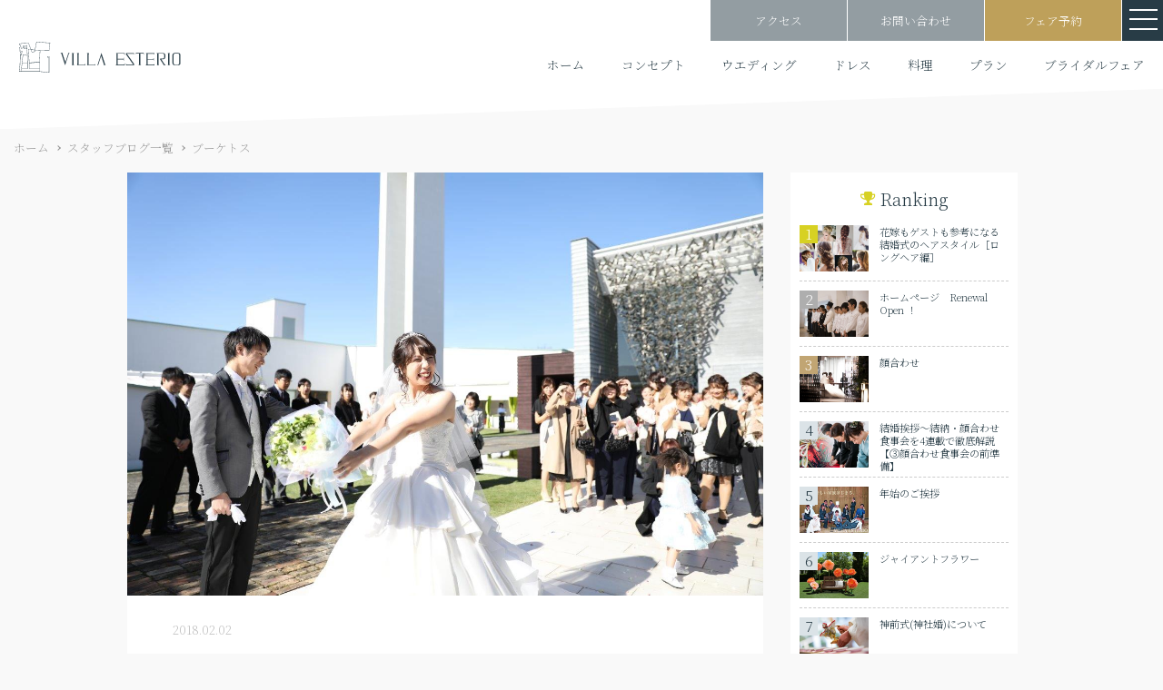

--- FILE ---
content_type: text/html; charset=UTF-8
request_url: https://esterio.com/blog/2018/02/02/2215/
body_size: 14069
content:
<!DOCTYPE html>
<html lang="ja"
	prefix="og: https://ogp.me/ns#" >
<head>
<!-- Google Tag Manager -->
<script>(function(w,d,s,l,i){w[l]=w[l]||[];w[l].push({'gtm.start':
new Date().getTime(),event:'gtm.js'});var f=d.getElementsByTagName(s)[0],
j=d.createElement(s),dl=l!='dataLayer'?'&l='+l:'';j.async=true;j.src=
'https://www.googletagmanager.com/gtm.js?id='+i+dl;f.parentNode.insertBefore(j,f);
})(window,document,'script','dataLayer','GTM-PGH4FHC');</script>
	<meta charset ="UTF-8">
	<meta name="viewport" content="width=device-width, initial-scale=1.0,minimum-scale=1.0,maximum-scale=1.0,user-scalable=no">
	<meta http-equiv="X-UA-Compatible" content="IE=edge">
	<meta name="google-site-verification" content="cGJ8Rk35XTvAYV8QGN8uIUUxao5Bkf5T7qwHH973TIc" />
	<meta name="format-detection" content="telephone=no,email=no">
	<link rel="shortcut icon" href="/favicon.ico" />
	<link rel="apple-touch-icon" sizes="180x180" href="/apple-touch-icon.png">
	
	<link href="https://esterio.com/wp/wp-content/themes/original-theme/common/css/style.css" rel="stylesheet" type="text/css" media="all" />
	<link href="https://esterio.com/wp/wp-content/themes/original-theme/common/css/style_sp.css" rel="stylesheet" type="text/css" media="all" />
	<link href="https://esterio.com/wp/wp-content/themes/original-theme/common/slicknav/slicknav.css" rel="stylesheet" type="text/css" media="all" />
	<link href="https://esterio.com/wp/wp-content/themes/original-theme/common/slick/slick.css" rel="stylesheet" type="text/css" />
	<link href="https://esterio.com/wp/wp-content/themes/original-theme/common/slick/slick-theme.css" rel="stylesheet" type="text/css" />
	<link href="https://esterio.com/wp/wp-content/themes/original-theme/common/lightbox/lightbox.css" rel="stylesheet">

	<!-- Global site tag (gtag.js) - Google Ads: 753853568 -->
	<script async src="https://www.googletagmanager.com/gtag/js?id=AW-753853568"></script>
	<script>
	  window.dataLayer = window.dataLayer || [];
	  function gtag(){dataLayer.push(arguments);}
	  gtag('js', new Date());

	  gtag('config', 'AW-753853568');
	</script>
<!-- Global site tag (gtag.js) - Google Analytics -->
<script async src="https://www.googletagmanager.com/gtag/js?id=G-4LC069MRK9"></script>
<script>
  window.dataLayer = window.dataLayer || [];
  function gtag(){dataLayer.push(arguments);}
  gtag('js', new Date());

  gtag('config', 'G-4LC069MRK9');
</script>
	<title>ブーケトス | 山梨県甲府の結婚式場【公式】ヴィラ・エステリオのウエディング - VILLA ESTERIO di SANTARIA</title>

		<!-- All in One SEO 4.0.18 -->
		<link rel="canonical" href="https://esterio.com/blog/2018/02/02/2215/" />
		<meta property="og:site_name" content="ヴィラ・エステリオ - VILLA ESTERIO di SANTARIA" />
		<meta property="og:type" content="article" />
		<meta property="og:title" content="ブーケトス | 山梨県甲府の結婚式場【公式】ヴィラ・エステリオのウエディング - VILLA ESTERIO di SANTARIA" />
		<meta property="og:url" content="https://esterio.com/blog/2018/02/02/2215/" />
		<meta property="og:image" content="/wp/wp-content/uploads/2018/01/Ceremony-a-124.jpg" />
		<meta property="og:image:secure_url" content="/wp/wp-content/uploads/2018/01/Ceremony-a-124.jpg" />
		<meta property="og:image:width" content="1280" />
		<meta property="og:image:height" content="853" />
		<meta property="article:published_time" content="2018-02-02T03:17:25Z" />
		<meta property="article:modified_time" content="2018-02-01T03:24:03Z" />
		<meta property="twitter:card" content="summary" />
		<meta property="twitter:domain" content="esterio.com" />
		<meta property="twitter:title" content="ブーケトス | 山梨県甲府の結婚式場【公式】ヴィラ・エステリオのウエディング - VILLA ESTERIO di SANTARIA" />
		<meta property="twitter:image" content="/wp/wp-content/uploads/2018/01/Ceremony-a-124.jpg" />
		<script type="application/ld+json" class="aioseo-schema">
			{"@context":"https:\/\/schema.org","@graph":[{"@type":"WebSite","@id":"https:\/\/esterio.com\/#website","url":"https:\/\/esterio.com\/","name":"\u5c71\u68a8\u770c\u7532\u5e9c\u306e\u7d50\u5a5a\u5f0f\u5834\u3010\u516c\u5f0f\u3011\u30f4\u30a3\u30e9\u30fb\u30a8\u30b9\u30c6\u30ea\u30aa\u306e\u30a6\u30a8\u30c7\u30a3\u30f3\u30b0 - VILLA ESTERIO di SANTARIA","description":"Amazing Wedding\u4eca\u307e\u3067\u306e\u7d50\u5a5a\u5f0f\u3067\u306f\u611f\u3058\u308b\u4e8b\u304c\u51fa\u6765\u306a\u304b\u3063\u305f\u201c\u611f\u52d5\u201d\u3084\u201c\u9a5a\u304d\u201d\u3092\u3001\u304a\u3075\u305f\u308a\u3068\u3001\u5927\u5207\u306a\u30b2\u30b9\u30c8\u306e\u7686\u69d8\u306b\u3082\u4f53\u611f\u3057\u3066\u3044\u305f\u3060\u304f\u305f\u3081\u306b\u3002\u5fc3\u304b\u3089\u697d\u3057\u3081\u308b\u3001\u65b0\u3057\u3044\u30a6\u30a7\u30c7\u30a3\u30f3\u30b0\u30b9\u30bf\u30a4\u30eb\u3092\u3054\u7528\u610f\u3044\u305f\u3057\u307e\u3059\u3002","publisher":{"@id":"https:\/\/esterio.com\/#organization"}},{"@type":"Organization","@id":"https:\/\/esterio.com\/#organization","name":"\u5c71\u68a8\u770c\u7532\u5e9c\u306e\u7d50\u5a5a\u5f0f\u5834\u3010\u516c\u5f0f\u3011\u30f4\u30a3\u30e9\u30fb\u30a8\u30b9\u30c6\u30ea\u30aa\u306e\u30a6\u30a8\u30c7\u30a3\u30f3\u30b0 - VILLA ESTERIO di SANTARIA","url":"https:\/\/esterio.com\/"},{"@type":"BreadcrumbList","@id":"https:\/\/esterio.com\/blog\/2018\/02\/02\/2215\/#breadcrumblist","itemListElement":[{"@type":"ListItem","@id":"https:\/\/esterio.com\/#listItem","position":"1","item":{"@id":"https:\/\/esterio.com\/#item","name":"\u30db\u30fc\u30e0","description":"Amazing Wedding\u4eca\u307e\u3067\u306e\u7d50\u5a5a\u5f0f\u3067\u306f\u611f\u3058\u308b\u4e8b\u304c\u51fa\u6765\u306a\u304b\u3063\u305f\u201c\u611f\u52d5\u201d\u3084\u201c\u9a5a\u304d\u201d\u3092\u3001\u304a\u3075\u305f\u308a\u3068\u3001\u5927\u5207\u306a\u30b2\u30b9\u30c8\u306e\u7686\u69d8\u306b\u3082\u4f53\u611f\u3057\u3066\u3044\u305f\u3060\u304f\u305f\u3081\u306b\u3002\u5fc3\u304b\u3089\u697d\u3057\u3081\u308b\u3001\u65b0\u3057\u3044\u30a6\u30a7\u30c7\u30a3\u30f3\u30b0\u30b9\u30bf\u30a4\u30eb\u3092\u3054\u7528\u610f\u3044\u305f\u3057\u307e\u3059\u3002","url":"https:\/\/esterio.com\/"},"nextItem":"https:\/\/esterio.com\/blog\/2018\/#listItem"},{"@type":"ListItem","@id":"https:\/\/esterio.com\/blog\/2018\/#listItem","position":"2","item":{"@id":"https:\/\/esterio.com\/blog\/2018\/#item","name":"2018","url":"https:\/\/esterio.com\/blog\/2018\/"},"nextItem":"https:\/\/esterio.com\/blog\/2018\/02\/02\/#listItem","previousItem":"https:\/\/esterio.com\/#listItem"},{"@type":"ListItem","@id":"https:\/\/esterio.com\/blog\/2018\/02\/02\/#listItem","position":"3","item":{"@id":"https:\/\/esterio.com\/blog\/2018\/02\/02\/#item","name":"February","url":"https:\/\/esterio.com\/blog\/2018\/02\/02\/"},"nextItem":"https:\/\/esterio.com\/blog\/2018\/02\/02\/#listItem","previousItem":"https:\/\/esterio.com\/blog\/2018\/#listItem"},{"@type":"ListItem","@id":"https:\/\/esterio.com\/blog\/2018\/02\/02\/#listItem","position":"4","item":{"@id":"https:\/\/esterio.com\/blog\/2018\/02\/02\/#item","name":"2","url":"https:\/\/esterio.com\/blog\/2018\/02\/02\/"},"previousItem":"https:\/\/esterio.com\/blog\/2018\/02\/02\/#listItem"}]},{"@type":"Person","@id":"https:\/\/esterio.com\/blog\/author\/esterio\/#author","url":"https:\/\/esterio.com\/blog\/author\/esterio\/","name":"esterio","image":{"@type":"ImageObject","@id":"https:\/\/esterio.com\/blog\/2018\/02\/02\/2215\/#authorImage","url":"https:\/\/secure.gravatar.com\/avatar\/75a7f05a9ed4bca63e11478735a26fb2?s=96&d=mm&r=g","width":"96","height":"96","caption":"esterio"}},{"@type":"WebPage","@id":"https:\/\/esterio.com\/blog\/2018\/02\/02\/2215\/#webpage","url":"https:\/\/esterio.com\/blog\/2018\/02\/02\/2215\/","name":"\u30d6\u30fc\u30b1\u30c8\u30b9 | \u5c71\u68a8\u770c\u7532\u5e9c\u306e\u7d50\u5a5a\u5f0f\u5834\u3010\u516c\u5f0f\u3011\u30f4\u30a3\u30e9\u30fb\u30a8\u30b9\u30c6\u30ea\u30aa\u306e\u30a6\u30a8\u30c7\u30a3\u30f3\u30b0 - VILLA ESTERIO di SANTARIA","inLanguage":"ja","isPartOf":{"@id":"https:\/\/esterio.com\/#website"},"breadcrumb":{"@id":"https:\/\/esterio.com\/blog\/2018\/02\/02\/2215\/#breadcrumblist"},"author":"https:\/\/esterio.com\/blog\/2018\/02\/02\/2215\/#author","creator":"https:\/\/esterio.com\/blog\/2018\/02\/02\/2215\/#author","image":{"@type":"ImageObject","@id":"https:\/\/esterio.com\/#mainImage","url":"\/wp\/wp-content\/uploads\/2018\/01\/Ceremony-a-124.jpg","width":"1280","height":"853"},"primaryImageOfPage":{"@id":"https:\/\/esterio.com\/blog\/2018\/02\/02\/2215\/#mainImage"},"datePublished":"2018-02-02T03:17:25+09:00","dateModified":"2018-02-01T03:24:03+09:00"},{"@type":"Article","@id":"https:\/\/esterio.com\/blog\/2018\/02\/02\/2215\/#article","name":"\u30d6\u30fc\u30b1\u30c8\u30b9 | \u5c71\u68a8\u770c\u7532\u5e9c\u306e\u7d50\u5a5a\u5f0f\u5834\u3010\u516c\u5f0f\u3011\u30f4\u30a3\u30e9\u30fb\u30a8\u30b9\u30c6\u30ea\u30aa\u306e\u30a6\u30a8\u30c7\u30a3\u30f3\u30b0 - VILLA ESTERIO di SANTARIA","headline":"\u30d6\u30fc\u30b1\u30c8\u30b9","author":{"@id":"https:\/\/esterio.com\/blog\/author\/esterio\/#author"},"publisher":{"@id":"https:\/\/esterio.com\/#organization"},"datePublished":"2018-02-02T03:17:25+09:00","dateModified":"2018-02-01T03:24:03+09:00","mainEntityOfPage":{"@id":"https:\/\/esterio.com\/blog\/2018\/02\/02\/2215\/#webpage"},"isPartOf":{"@id":"https:\/\/esterio.com\/blog\/2018\/02\/02\/2215\/#webpage"},"image":{"@type":"ImageObject","@id":"https:\/\/esterio.com\/#articleImage","url":"\/wp\/wp-content\/uploads\/2018\/01\/Ceremony-a-124.jpg","width":"1280","height":"853"}}]}
		</script>
		<!-- All in One SEO -->

<link rel="alternate" type="application/rss+xml" title="山梨県甲府の結婚式場【公式】ヴィラ・エステリオのウエディング - VILLA ESTERIO di SANTARIA &raquo; ブーケトス のコメントのフィード" href="https://esterio.com/blog/2018/02/02/2215/feed/" />
<script type="text/javascript">
/* <![CDATA[ */
window._wpemojiSettings = {"baseUrl":"https:\/\/s.w.org\/images\/core\/emoji\/14.0.0\/72x72\/","ext":".png","svgUrl":"https:\/\/s.w.org\/images\/core\/emoji\/14.0.0\/svg\/","svgExt":".svg","source":{"concatemoji":"https:\/\/esterio.com\/wp\/wp-includes\/js\/wp-emoji-release.min.js?ver=6.4.7"}};
/*! This file is auto-generated */
!function(i,n){var o,s,e;function c(e){try{var t={supportTests:e,timestamp:(new Date).valueOf()};sessionStorage.setItem(o,JSON.stringify(t))}catch(e){}}function p(e,t,n){e.clearRect(0,0,e.canvas.width,e.canvas.height),e.fillText(t,0,0);var t=new Uint32Array(e.getImageData(0,0,e.canvas.width,e.canvas.height).data),r=(e.clearRect(0,0,e.canvas.width,e.canvas.height),e.fillText(n,0,0),new Uint32Array(e.getImageData(0,0,e.canvas.width,e.canvas.height).data));return t.every(function(e,t){return e===r[t]})}function u(e,t,n){switch(t){case"flag":return n(e,"\ud83c\udff3\ufe0f\u200d\u26a7\ufe0f","\ud83c\udff3\ufe0f\u200b\u26a7\ufe0f")?!1:!n(e,"\ud83c\uddfa\ud83c\uddf3","\ud83c\uddfa\u200b\ud83c\uddf3")&&!n(e,"\ud83c\udff4\udb40\udc67\udb40\udc62\udb40\udc65\udb40\udc6e\udb40\udc67\udb40\udc7f","\ud83c\udff4\u200b\udb40\udc67\u200b\udb40\udc62\u200b\udb40\udc65\u200b\udb40\udc6e\u200b\udb40\udc67\u200b\udb40\udc7f");case"emoji":return!n(e,"\ud83e\udef1\ud83c\udffb\u200d\ud83e\udef2\ud83c\udfff","\ud83e\udef1\ud83c\udffb\u200b\ud83e\udef2\ud83c\udfff")}return!1}function f(e,t,n){var r="undefined"!=typeof WorkerGlobalScope&&self instanceof WorkerGlobalScope?new OffscreenCanvas(300,150):i.createElement("canvas"),a=r.getContext("2d",{willReadFrequently:!0}),o=(a.textBaseline="top",a.font="600 32px Arial",{});return e.forEach(function(e){o[e]=t(a,e,n)}),o}function t(e){var t=i.createElement("script");t.src=e,t.defer=!0,i.head.appendChild(t)}"undefined"!=typeof Promise&&(o="wpEmojiSettingsSupports",s=["flag","emoji"],n.supports={everything:!0,everythingExceptFlag:!0},e=new Promise(function(e){i.addEventListener("DOMContentLoaded",e,{once:!0})}),new Promise(function(t){var n=function(){try{var e=JSON.parse(sessionStorage.getItem(o));if("object"==typeof e&&"number"==typeof e.timestamp&&(new Date).valueOf()<e.timestamp+604800&&"object"==typeof e.supportTests)return e.supportTests}catch(e){}return null}();if(!n){if("undefined"!=typeof Worker&&"undefined"!=typeof OffscreenCanvas&&"undefined"!=typeof URL&&URL.createObjectURL&&"undefined"!=typeof Blob)try{var e="postMessage("+f.toString()+"("+[JSON.stringify(s),u.toString(),p.toString()].join(",")+"));",r=new Blob([e],{type:"text/javascript"}),a=new Worker(URL.createObjectURL(r),{name:"wpTestEmojiSupports"});return void(a.onmessage=function(e){c(n=e.data),a.terminate(),t(n)})}catch(e){}c(n=f(s,u,p))}t(n)}).then(function(e){for(var t in e)n.supports[t]=e[t],n.supports.everything=n.supports.everything&&n.supports[t],"flag"!==t&&(n.supports.everythingExceptFlag=n.supports.everythingExceptFlag&&n.supports[t]);n.supports.everythingExceptFlag=n.supports.everythingExceptFlag&&!n.supports.flag,n.DOMReady=!1,n.readyCallback=function(){n.DOMReady=!0}}).then(function(){return e}).then(function(){var e;n.supports.everything||(n.readyCallback(),(e=n.source||{}).concatemoji?t(e.concatemoji):e.wpemoji&&e.twemoji&&(t(e.twemoji),t(e.wpemoji)))}))}((window,document),window._wpemojiSettings);
/* ]]> */
</script>
<style id='wp-emoji-styles-inline-css' type='text/css'>

	img.wp-smiley, img.emoji {
		display: inline !important;
		border: none !important;
		box-shadow: none !important;
		height: 1em !important;
		width: 1em !important;
		margin: 0 0.07em !important;
		vertical-align: -0.1em !important;
		background: none !important;
		padding: 0 !important;
	}
</style>
<link rel='stylesheet' id='wp-block-library-css' href='https://esterio.com/wp/wp-includes/css/dist/block-library/style.min.css?ver=6.4.7' type='text/css' media='all' />
<style id='classic-theme-styles-inline-css' type='text/css'>
/*! This file is auto-generated */
.wp-block-button__link{color:#fff;background-color:#32373c;border-radius:9999px;box-shadow:none;text-decoration:none;padding:calc(.667em + 2px) calc(1.333em + 2px);font-size:1.125em}.wp-block-file__button{background:#32373c;color:#fff;text-decoration:none}
</style>
<style id='global-styles-inline-css' type='text/css'>
body{--wp--preset--color--black: #000000;--wp--preset--color--cyan-bluish-gray: #abb8c3;--wp--preset--color--white: #ffffff;--wp--preset--color--pale-pink: #f78da7;--wp--preset--color--vivid-red: #cf2e2e;--wp--preset--color--luminous-vivid-orange: #ff6900;--wp--preset--color--luminous-vivid-amber: #fcb900;--wp--preset--color--light-green-cyan: #7bdcb5;--wp--preset--color--vivid-green-cyan: #00d084;--wp--preset--color--pale-cyan-blue: #8ed1fc;--wp--preset--color--vivid-cyan-blue: #0693e3;--wp--preset--color--vivid-purple: #9b51e0;--wp--preset--gradient--vivid-cyan-blue-to-vivid-purple: linear-gradient(135deg,rgba(6,147,227,1) 0%,rgb(155,81,224) 100%);--wp--preset--gradient--light-green-cyan-to-vivid-green-cyan: linear-gradient(135deg,rgb(122,220,180) 0%,rgb(0,208,130) 100%);--wp--preset--gradient--luminous-vivid-amber-to-luminous-vivid-orange: linear-gradient(135deg,rgba(252,185,0,1) 0%,rgba(255,105,0,1) 100%);--wp--preset--gradient--luminous-vivid-orange-to-vivid-red: linear-gradient(135deg,rgba(255,105,0,1) 0%,rgb(207,46,46) 100%);--wp--preset--gradient--very-light-gray-to-cyan-bluish-gray: linear-gradient(135deg,rgb(238,238,238) 0%,rgb(169,184,195) 100%);--wp--preset--gradient--cool-to-warm-spectrum: linear-gradient(135deg,rgb(74,234,220) 0%,rgb(151,120,209) 20%,rgb(207,42,186) 40%,rgb(238,44,130) 60%,rgb(251,105,98) 80%,rgb(254,248,76) 100%);--wp--preset--gradient--blush-light-purple: linear-gradient(135deg,rgb(255,206,236) 0%,rgb(152,150,240) 100%);--wp--preset--gradient--blush-bordeaux: linear-gradient(135deg,rgb(254,205,165) 0%,rgb(254,45,45) 50%,rgb(107,0,62) 100%);--wp--preset--gradient--luminous-dusk: linear-gradient(135deg,rgb(255,203,112) 0%,rgb(199,81,192) 50%,rgb(65,88,208) 100%);--wp--preset--gradient--pale-ocean: linear-gradient(135deg,rgb(255,245,203) 0%,rgb(182,227,212) 50%,rgb(51,167,181) 100%);--wp--preset--gradient--electric-grass: linear-gradient(135deg,rgb(202,248,128) 0%,rgb(113,206,126) 100%);--wp--preset--gradient--midnight: linear-gradient(135deg,rgb(2,3,129) 0%,rgb(40,116,252) 100%);--wp--preset--font-size--small: 13px;--wp--preset--font-size--medium: 20px;--wp--preset--font-size--large: 36px;--wp--preset--font-size--x-large: 42px;--wp--preset--spacing--20: 0.44rem;--wp--preset--spacing--30: 0.67rem;--wp--preset--spacing--40: 1rem;--wp--preset--spacing--50: 1.5rem;--wp--preset--spacing--60: 2.25rem;--wp--preset--spacing--70: 3.38rem;--wp--preset--spacing--80: 5.06rem;--wp--preset--shadow--natural: 6px 6px 9px rgba(0, 0, 0, 0.2);--wp--preset--shadow--deep: 12px 12px 50px rgba(0, 0, 0, 0.4);--wp--preset--shadow--sharp: 6px 6px 0px rgba(0, 0, 0, 0.2);--wp--preset--shadow--outlined: 6px 6px 0px -3px rgba(255, 255, 255, 1), 6px 6px rgba(0, 0, 0, 1);--wp--preset--shadow--crisp: 6px 6px 0px rgba(0, 0, 0, 1);}:where(.is-layout-flex){gap: 0.5em;}:where(.is-layout-grid){gap: 0.5em;}body .is-layout-flow > .alignleft{float: left;margin-inline-start: 0;margin-inline-end: 2em;}body .is-layout-flow > .alignright{float: right;margin-inline-start: 2em;margin-inline-end: 0;}body .is-layout-flow > .aligncenter{margin-left: auto !important;margin-right: auto !important;}body .is-layout-constrained > .alignleft{float: left;margin-inline-start: 0;margin-inline-end: 2em;}body .is-layout-constrained > .alignright{float: right;margin-inline-start: 2em;margin-inline-end: 0;}body .is-layout-constrained > .aligncenter{margin-left: auto !important;margin-right: auto !important;}body .is-layout-constrained > :where(:not(.alignleft):not(.alignright):not(.alignfull)){max-width: var(--wp--style--global--content-size);margin-left: auto !important;margin-right: auto !important;}body .is-layout-constrained > .alignwide{max-width: var(--wp--style--global--wide-size);}body .is-layout-flex{display: flex;}body .is-layout-flex{flex-wrap: wrap;align-items: center;}body .is-layout-flex > *{margin: 0;}body .is-layout-grid{display: grid;}body .is-layout-grid > *{margin: 0;}:where(.wp-block-columns.is-layout-flex){gap: 2em;}:where(.wp-block-columns.is-layout-grid){gap: 2em;}:where(.wp-block-post-template.is-layout-flex){gap: 1.25em;}:where(.wp-block-post-template.is-layout-grid){gap: 1.25em;}.has-black-color{color: var(--wp--preset--color--black) !important;}.has-cyan-bluish-gray-color{color: var(--wp--preset--color--cyan-bluish-gray) !important;}.has-white-color{color: var(--wp--preset--color--white) !important;}.has-pale-pink-color{color: var(--wp--preset--color--pale-pink) !important;}.has-vivid-red-color{color: var(--wp--preset--color--vivid-red) !important;}.has-luminous-vivid-orange-color{color: var(--wp--preset--color--luminous-vivid-orange) !important;}.has-luminous-vivid-amber-color{color: var(--wp--preset--color--luminous-vivid-amber) !important;}.has-light-green-cyan-color{color: var(--wp--preset--color--light-green-cyan) !important;}.has-vivid-green-cyan-color{color: var(--wp--preset--color--vivid-green-cyan) !important;}.has-pale-cyan-blue-color{color: var(--wp--preset--color--pale-cyan-blue) !important;}.has-vivid-cyan-blue-color{color: var(--wp--preset--color--vivid-cyan-blue) !important;}.has-vivid-purple-color{color: var(--wp--preset--color--vivid-purple) !important;}.has-black-background-color{background-color: var(--wp--preset--color--black) !important;}.has-cyan-bluish-gray-background-color{background-color: var(--wp--preset--color--cyan-bluish-gray) !important;}.has-white-background-color{background-color: var(--wp--preset--color--white) !important;}.has-pale-pink-background-color{background-color: var(--wp--preset--color--pale-pink) !important;}.has-vivid-red-background-color{background-color: var(--wp--preset--color--vivid-red) !important;}.has-luminous-vivid-orange-background-color{background-color: var(--wp--preset--color--luminous-vivid-orange) !important;}.has-luminous-vivid-amber-background-color{background-color: var(--wp--preset--color--luminous-vivid-amber) !important;}.has-light-green-cyan-background-color{background-color: var(--wp--preset--color--light-green-cyan) !important;}.has-vivid-green-cyan-background-color{background-color: var(--wp--preset--color--vivid-green-cyan) !important;}.has-pale-cyan-blue-background-color{background-color: var(--wp--preset--color--pale-cyan-blue) !important;}.has-vivid-cyan-blue-background-color{background-color: var(--wp--preset--color--vivid-cyan-blue) !important;}.has-vivid-purple-background-color{background-color: var(--wp--preset--color--vivid-purple) !important;}.has-black-border-color{border-color: var(--wp--preset--color--black) !important;}.has-cyan-bluish-gray-border-color{border-color: var(--wp--preset--color--cyan-bluish-gray) !important;}.has-white-border-color{border-color: var(--wp--preset--color--white) !important;}.has-pale-pink-border-color{border-color: var(--wp--preset--color--pale-pink) !important;}.has-vivid-red-border-color{border-color: var(--wp--preset--color--vivid-red) !important;}.has-luminous-vivid-orange-border-color{border-color: var(--wp--preset--color--luminous-vivid-orange) !important;}.has-luminous-vivid-amber-border-color{border-color: var(--wp--preset--color--luminous-vivid-amber) !important;}.has-light-green-cyan-border-color{border-color: var(--wp--preset--color--light-green-cyan) !important;}.has-vivid-green-cyan-border-color{border-color: var(--wp--preset--color--vivid-green-cyan) !important;}.has-pale-cyan-blue-border-color{border-color: var(--wp--preset--color--pale-cyan-blue) !important;}.has-vivid-cyan-blue-border-color{border-color: var(--wp--preset--color--vivid-cyan-blue) !important;}.has-vivid-purple-border-color{border-color: var(--wp--preset--color--vivid-purple) !important;}.has-vivid-cyan-blue-to-vivid-purple-gradient-background{background: var(--wp--preset--gradient--vivid-cyan-blue-to-vivid-purple) !important;}.has-light-green-cyan-to-vivid-green-cyan-gradient-background{background: var(--wp--preset--gradient--light-green-cyan-to-vivid-green-cyan) !important;}.has-luminous-vivid-amber-to-luminous-vivid-orange-gradient-background{background: var(--wp--preset--gradient--luminous-vivid-amber-to-luminous-vivid-orange) !important;}.has-luminous-vivid-orange-to-vivid-red-gradient-background{background: var(--wp--preset--gradient--luminous-vivid-orange-to-vivid-red) !important;}.has-very-light-gray-to-cyan-bluish-gray-gradient-background{background: var(--wp--preset--gradient--very-light-gray-to-cyan-bluish-gray) !important;}.has-cool-to-warm-spectrum-gradient-background{background: var(--wp--preset--gradient--cool-to-warm-spectrum) !important;}.has-blush-light-purple-gradient-background{background: var(--wp--preset--gradient--blush-light-purple) !important;}.has-blush-bordeaux-gradient-background{background: var(--wp--preset--gradient--blush-bordeaux) !important;}.has-luminous-dusk-gradient-background{background: var(--wp--preset--gradient--luminous-dusk) !important;}.has-pale-ocean-gradient-background{background: var(--wp--preset--gradient--pale-ocean) !important;}.has-electric-grass-gradient-background{background: var(--wp--preset--gradient--electric-grass) !important;}.has-midnight-gradient-background{background: var(--wp--preset--gradient--midnight) !important;}.has-small-font-size{font-size: var(--wp--preset--font-size--small) !important;}.has-medium-font-size{font-size: var(--wp--preset--font-size--medium) !important;}.has-large-font-size{font-size: var(--wp--preset--font-size--large) !important;}.has-x-large-font-size{font-size: var(--wp--preset--font-size--x-large) !important;}
.wp-block-navigation a:where(:not(.wp-element-button)){color: inherit;}
:where(.wp-block-post-template.is-layout-flex){gap: 1.25em;}:where(.wp-block-post-template.is-layout-grid){gap: 1.25em;}
:where(.wp-block-columns.is-layout-flex){gap: 2em;}:where(.wp-block-columns.is-layout-grid){gap: 2em;}
.wp-block-pullquote{font-size: 1.5em;line-height: 1.6;}
</style>
<link rel='stylesheet' id='wordpress-popular-posts-css-css' href='https://esterio.com/wp/wp-content/plugins/wordpress-popular-posts/assets/css/wpp.css?ver=5.5.1' type='text/css' media='all' />
<link rel='stylesheet' id='style-css' href='https://esterio.com/wp/wp-content/themes/original-theme/style.css?ver=6.4.7' type='text/css' media='all' />
<link rel='stylesheet' id='custom-css' href='https://esterio.com/wp/wp-content/themes/original-theme/custom.css?ver=6.4.7' type='text/css' media='all' />
<link rel="https://api.w.org/" href="https://esterio.com/wp-json/" /><link rel="alternate" type="application/json" href="https://esterio.com/wp-json/wp/v2/posts/2215" /><link rel="EditURI" type="application/rsd+xml" title="RSD" href="https://esterio.com/wp/xmlrpc.php?rsd" />
<meta name="generator" content="WordPress 6.4.7" />
<link rel='shortlink' href='https://esterio.com/?p=2215' />
<link rel="alternate" type="application/json+oembed" href="https://esterio.com/wp-json/oembed/1.0/embed?url=https%3A%2F%2Festerio.com%2Fblog%2F2018%2F02%2F02%2F2215%2F" />
<link rel="alternate" type="text/xml+oembed" href="https://esterio.com/wp-json/oembed/1.0/embed?url=https%3A%2F%2Festerio.com%2Fblog%2F2018%2F02%2F02%2F2215%2F&#038;format=xml" />
<link rel="apple-touch-icon" sizes="180x180" href="/wp/wp-content/uploads/fbrfg/apple-touch-icon.png">
<link rel="icon" type="image/png" sizes="32x32" href="/wp/wp-content/uploads/fbrfg/favicon-32x32.png">
<link rel="icon" type="image/png" sizes="16x16" href="/wp/wp-content/uploads/fbrfg/favicon-16x16.png">
<link rel="manifest" href="/wp/wp-content/uploads/fbrfg/manifest.json">
<link rel="mask-icon" href="/wp/wp-content/uploads/fbrfg/safari-pinned-tab.svg" color="#5bbad5">
<link rel="shortcut icon" href="/wp/wp-content/uploads/fbrfg/favicon.ico">
<meta name="msapplication-config" content="/wp/wp-content/uploads/fbrfg/browserconfig.xml">
<meta name="theme-color" content="#ffffff">            <style id="wpp-loading-animation-styles">@-webkit-keyframes bgslide{from{background-position-x:0}to{background-position-x:-200%}}@keyframes bgslide{from{background-position-x:0}to{background-position-x:-200%}}.wpp-widget-placeholder,.wpp-widget-block-placeholder{margin:0 auto;width:60px;height:3px;background:#dd3737;background:linear-gradient(90deg,#dd3737 0%,#571313 10%,#dd3737 100%);background-size:200% auto;border-radius:3px;-webkit-animation:bgslide 1s infinite linear;animation:bgslide 1s infinite linear}</style>
            <link rel="icon" href="/wp/wp-content/uploads/2018/11/cropped-558528c5e01c64b70d054855aa3c1711-32x32.jpg" sizes="32x32" />
<link rel="icon" href="/wp/wp-content/uploads/2018/11/cropped-558528c5e01c64b70d054855aa3c1711-192x192.jpg" sizes="192x192" />
<link rel="apple-touch-icon" href="/wp/wp-content/uploads/2018/11/cropped-558528c5e01c64b70d054855aa3c1711-180x180.jpg" />
<meta name="msapplication-TileImage" content="/wp/wp-content/uploads/2018/11/cropped-558528c5e01c64b70d054855aa3c1711-270x270.jpg" />
<!-- ## NXS/OG ## --><!-- ## NXSOGTAGS ## --><!-- ## NXS/OG ## -->
	</head>

<body class="post-template-default single single-post postid-2215 single-format-standard">
<!-- Google Tag Manager (noscript) -->
<noscript><iframe src="https://www.googletagmanager.com/ns.html?id=GTM-PGH4FHC"
height="0" width="0" style="display:none;visibility:hidden"></iframe></noscript>
<!-- Facebook Page Plugin-->
<div id="fb-root"></div>
<script>(function(d, s, id) {
  var js, fjs = d.getElementsByTagName(s)[0];
  if (d.getElementById(id)) return;
  js = d.createElement(s); js.id = id;
  js.src = 'https://connect.facebook.net/ja_JP/sdk.js#xfbml=1&version=v2.10';
  fjs.parentNode.insertBefore(js, fjs);
}(document, 'script', 'facebook-jssdk'));</script>
<header class="header site-header">
	<div class="logo">
		<h1>
			<a href="https://esterio.com/">
				<img src="https://esterio.com/wp/wp-content/themes/original-theme/common/img/bace/logo_01.svg" alt="esterio">
			</a>
		</h1>
	</div>

	<div class="contact_area">
	<ul>
	<li><a href="https://esterio.com/access/"><span>アクセス</span></a></li>
	<li><a href="https://esterio.com/contact/"><span>お問い合わせ</span></a></li>
	<li><a href="https://select.crm.oiwaii-taian.com/customer/public/bridal_fair_pages/uYuoFF0qslxtUAQXw2CFJeeGN6ydmyFa/fairs"><span>フェア予約</span></a></li>
	</ul>
	</div>

	<div class="menu_main">
	<ul>
	<li><a href="https://esterio.com/">ホーム</a></li>
	<li><a href="https://esterio.com/concept/">コンセプト</a></li>
	<li><a href="https://esterio.com/wedding/">ウエディング</a></li>
	<li><a href="https://esterio.com/dress/">ドレス</a></li>
	<li><a href="https://esterio.com/cuisine/">料理</a></li>
	<li><a href="https://esterio.com/plan/">プラン</a></li>
	<li><a href="https://select.crm.oiwaii-taian.com/customer/public/bridal_fair_pages/uYuoFF0qslxtUAQXw2CFJeeGN6ydmyFa/fairs">ブライダルフェア</a></li>
	</ul>
	</div>
	
	<div class="pc">
	<a class="menu">
	<span class="menu_line ml_top"></span>
	<span class="menu_line ml_center"></span>
	<span class="menu_line ml_bottom"></span>
	</a>
	<nav class="gnav">
		<div class="gnav_wrap">
			<div class="g_menu_wrap">
				<ul class="g_menu">
					<li class="gm_item"><a href="https://esterio.com/">トップページ</a></li>
					<li class="gm_item"><a href="https://esterio.com/concept/">コンセプト</a></li>
					<li class="gm_item"><a href="https://esterio.com/dress/">ドレス</a></li>
					<li class="gm_item"><a href="https://esterio.com/cuisine/">料理</a></li>
					<li class="gm_item">
						<a href="https://esterio.com/wedding/">ウェディング</a>
						<ul>
							<li><a href="https://esterio.com/wedding/maternity/">マタニティーウェディング</a></li>
							<li><a href="https://esterio.com/wedding/smallwedding/">少人数ウェディング</a></li>
							<li><a href="https://esterio.com/wedding/season/">季節ウェディング</a></li>
							<li><a href="https://esterio.com/wedding/photowedding/">フォトウェディング</a></li>
						</ul>
					</li>
				</ul>
				<ul class="g_menu">
					<li class="gm_item"><a href="https://esterio.com/plan/">プラン一覧</a></li>
					<li class="gm_item"><a href="https://select.crm.oiwaii-taian.com/customer/public/bridal_fair_pages/uYuoFF0qslxtUAQXw2CFJeeGN6ydmyFa/fairs">ブライダルフェア</a></li>
					<li class="gm_item"><a href="https://esterio.com/photo-gallery/">フォトギャラリー</a></li>
					<li class="gm_item"><a href="https://esterio.com/report/">パーティーレポート</a></li>
					<li class="gm_item"><a href="https://esterio.com/blog/">スタッフブログ</a></li>
					<li class="gm_item"><a href="https://esterio.com/contact/">資料請求・お問い合わせ</a></li>
					<li class="gm_item"><a href="https://select.crm.oiwaii-taian.com/customer/public/bridal_fair_pages/uYuoFF0qslxtUAQXw2CFJeeGN6ydmyFa/fairs">フェア予約</a></li>
				</ul>
				<ul class="g_menu">
					<li class="gm_item"><a href="https://www.instagram.com/villa_esterio/?hl=ja%27)" target="_blank">instagram</a></li>
					<li class="gm_item"><a href="https://www.facebook.com/villaesterio/" target="_blank">facebook</a></li>
					<li class="gm_item"><a href="https://line.me/R/ti/p/f36N_wmJm7" target="_blank">LINE</a></li>
					
					<li class="gm_item"><a href="https://esterio.com/access/">アクセス</a></li>
					<li class="gm_item"><a href="https://esterio.com/recruit/">求人情報</a></li>
					<li class="gm_item"><a href="https://esterio.com/policy/">プライバシーポリシー</a></li>
					<li class="gm_item"><a href="https://esterio.com/company/">運営者情報</a></li>
				</ul>
			</div>
			<div class="gm_contact">
				<div class="access">
					<div class="tel">
						<p>電話でのお問い合わせはこちら</p>
						<span>Tel.</span><a href="tel:0552201511" class="font_n">055-220-1511</a>
					</div>
					<div class="btn_area">
						<a href="https://select.crm.oiwaii-taian.com/customer/public/bridal_fair_pages/uYuoFF0qslxtUAQXw2CFJeeGN6ydmyFa/fairs" class="btn_01_black arrow_link_02"><span>フェア予約</span></a>
						<a href="https://esterio.com/contact/" class="btn_01_black arrow_link_02"><span>資料請求・お問い合わせ</span></a>
						<a href="https://line.me/R/ti/p/f36N_wmJm7" class="btn_01_black arrow_link_02" target="_blank"><span>LINE友達追加・お問合せ</span></a>
					</div>
				</div>
			</div>
		</div><!--gnav-wrap-->
	</nav>
	</div>
	
	
	<div class="sp">
	<a class="menu">
	<span class="menu_line ml_top"></span>
	<span class="menu_line ml_center"></span>
	<span class="menu_line ml_bottom"></span>
	</a>
	<nav class="gnav">
		<div class="gnav_wrap">
			<div class="g_menu_wrap">
				<ul class="g_menu">
					<li class="gm_item"><a href="https://esterio.com/">トップページ</a></li>
					<li class="gm_item"><a href="https://esterio.com/plan/">プラン一覧</a></li>
					<li class="gm_item"><a href="https://select.crm.oiwaii-taian.com/customer/public/bridal_fair_pages/uYuoFF0qslxtUAQXw2CFJeeGN6ydmyFa/fairs">ブライダルフェア</a></li>
					<li class="gm_item"><a href="https://esterio.com/access/">アクセス</a></li>
				</ul>
				<div class="gm_contact">
					<div class="access">
						<div class="tel">
							<p>電話でのお問い合わせはこちら</p>
							<span>Tel.</span><a href="tel:0552201511" class="font_n">055-220-1511</a>
						</div>
						<div class="btn_area">
							<a href="https://select.crm.oiwaii-taian.com/customer/public/bridal_fair_pages/uYuoFF0qslxtUAQXw2CFJeeGN6ydmyFa/fairs" class="btn_01_black arrow_link_02"><span>フェア予約</span></a>
							<a href="https://esterio.com/contact/" class="btn_01_black arrow_link_02"><span>資料請求・お問い合わせ</span></a>
							<a href="https://line.me/R/ti/p/f36N_wmJm7" class="btn_01_black arrow_link_02" target="_blank"><span>LINE友達追加・お問合せ</span></a>
						</div>
					</div>
				</div>
				<ul class="g_menu">
					<li class="gm_item"><a href="https://esterio.com/concept/">コンセプト</a></li>
					<li class="gm_item"><a href="https://esterio.com/dress/">ドレス</a></li>
					<li class="gm_item"><a href="https://esterio.com/cuisine/">料理</a></li>
					<li class="gm_item">
						<a href="https://esterio.com/wedding/">ウェディング</a>
						<ul>
							<li><a href="https://esterio.com/wedding/maternity/">マタニティーウェディング</a></li>
							<li><a href="https://esterio.com/wedding/smallwedding/">少人数ウェディング</a></li>
							<li><a href="https://esterio.com/wedding/season/">季節ウェディング</a></li>
							<li><a href="https://esterio.com/wedding/photowedding/">フォトウェディング</a></li>
						</ul>
					</li>
					
					
					<li class="gm_item"><a href="https://esterio.com/photo-gallery/">フォトギャラリー</a></li>
					<li class="gm_item"><a href="https://esterio.com/report/">パーティーレポート</a></li>
					<li class="gm_item"><a href="https://esterio.com/blog/">スタッフブログ</a></li>
					<li class="gm_item"><a href="https://esterio.com/contact/">資料請求・お問い合わせ</a></li>
					<li class="gm_item"><a href="https://select.crm.oiwaii-taian.com/customer/public/bridal_fair_pages/uYuoFF0qslxtUAQXw2CFJeeGN6ydmyFa/fairs">フェア予約</a></li>
				</ul>
				<ul class="g_menu">
					
					<li class="gm_item"><a href="https://www.instagram.com/villa_esterio/?hl=ja%27)" target="_blank">instagram</a></li>
					<li class="gm_item"><a href="https://www.facebook.com/villaesterio/" target="_blank">facebook</a></li>
					<li class="gm_item"><a href="https://line.me/R/ti/p/f36N_wmJm7" target="_blank">LINE</a></li>
					
					<li class="gm_item"><a href="https://esterio.com/recruit/">求人情報</a></li>
					<li class="gm_item"><a href="https://esterio.com/policy/">プライバシーポリシー</a></li>
					<li class="gm_item"><a href="https://esterio.com/company/">運営者情報</a></li>
				</ul>
			</div>
		</div><!--gnav-wrap-->
	</nav>
	</div>
	<!--
	<div class="hero"></div>
	-->
</header>



<div cloass="main">
<div cloass="content">


<div class="plan_page none_mv">

<section class="path">
	<ul>
		<li><a href="https://esterio.com">ホーム</a></li>
		<li><a href="https://esterio.com/blog/">スタッフブログ一覧</a></li>
		<li>ブーケトス</li>
	</ul>
</section>


<div class="second_page blog_page">
<div class="inner">

<div class="aside_page">

<div class="main_area blog_article_area">

		
	<header class="blog_header">

	<!-- アイキャッチ -->
		<figure class="wp-caption">
	<img width="1280" height="853" src="/wp/wp-content/uploads/2018/01/Ceremony-a-124.jpg" class="attachment-eyecatch-large size-eyecatch-large wp-post-image" alt="" decoding="async" fetchpriority="high" srcset="https://esterio.com/wp/wp-content/uploads/2018/01/Ceremony-a-124.jpg 1280w, https://esterio.com/wp/wp-content/uploads/2018/01/Ceremony-a-124-300x200.jpg 300w, https://esterio.com/wp/wp-content/uploads/2018/01/Ceremony-a-124-768x512.jpg 768w, https://esterio.com/wp/wp-content/uploads/2018/01/Ceremony-a-124-1024x682.jpg 1024w, https://esterio.com/wp/wp-content/uploads/2018/01/Ceremony-a-124-520x347.jpg 520w" sizes="(max-width: 1280px) 100vw, 1280px" />	</figure>
	
	<div class="text">
				<time class="day" datetime="12:17 PM">2018.02.02</time>
		
		<div class="category">
					</div>


		<h2 class="main_title">
						ブーケトス		</h2>
	</div>
</header>	
	<section class="blog_sentence_area">
		ブーケトスとは

挙式後に花嫁様が女性ゲストへブーケを投げる演出です

ブーケをキャッチした女性が

次の花嫁になれると言われており

「幸せのお裾分け」という意味が込められています

&nbsp;

ブーケトス用のブーケは

花嫁様が手にするブーケ以外にもう一つブーケが必要になります

受け取った女性へプレゼントしますので別のブーケを用意します

また

手にしているブーケより軽いのも特徴です

&nbsp;

ブーケを投げ上げるためには広さが必要になってきます

教会式や人前式の後に投げるパターンが比較的多いです

花嫁様の衣装は投げる動作を考えると

和装よりもドレスの方が向いているかもしれません

雰囲気もドレスで投げるほうが良いですね

&nbsp;

最後に

忘れてはいけないのは　ブーケトスに限らず

すべての演出は「ゲストへの感謝を表現するもの」

その想いを忘れずに

お二人らしさを表現しながら

「幸せのおすそ分け」を素敵に演出してみてください

<img decoding="async" class="alignnone size-large wp-image-2112" src="/wp/wp-content/uploads/2018/01/Ceremony-a-129-1024x682.jpg" alt="" width="1024" height="682" srcset="https://esterio.com/wp/wp-content/uploads/2018/01/Ceremony-a-129-1024x682.jpg 1024w, https://esterio.com/wp/wp-content/uploads/2018/01/Ceremony-a-129-300x200.jpg 300w, https://esterio.com/wp/wp-content/uploads/2018/01/Ceremony-a-129-768x512.jpg 768w, https://esterio.com/wp/wp-content/uploads/2018/01/Ceremony-a-129-520x347.jpg 520w, https://esterio.com/wp/wp-content/uploads/2018/01/Ceremony-a-129.jpg 1280w" sizes="(max-width: 1024px) 100vw, 1024px" />

<img decoding="async" class="alignnone size-large wp-image-1928" src="/wp/wp-content/uploads/2017/12/a36937dd79ea5e232d1d7ab9479c5318-1024x684.jpg" alt="" width="1024" height="684" srcset="https://esterio.com/wp/wp-content/uploads/2017/12/a36937dd79ea5e232d1d7ab9479c5318-1024x684.jpg 1024w, https://esterio.com/wp/wp-content/uploads/2017/12/a36937dd79ea5e232d1d7ab9479c5318-300x200.jpg 300w, https://esterio.com/wp/wp-content/uploads/2017/12/a36937dd79ea5e232d1d7ab9479c5318-768x513.jpg 768w, https://esterio.com/wp/wp-content/uploads/2017/12/a36937dd79ea5e232d1d7ab9479c5318-520x347.jpg 520w" sizes="(max-width: 1024px) 100vw, 1024px" />

あなたの一生に一度の結婚式を最高に楽しく

そして一生心に残る感動をお届けします

結婚式場　VILLA ESTERIO

&nbsp;

VILLA ESTERIO ブライダルフェアページ

<a href="https://esterio.com/fair/">https://esterio.com/fair/</a>

&nbsp;

VILLA ESTERIO パーティーレポートページ

<a href="https://esterio.com/report/">https://esterio.com/report/</a>			</section>
	
	<div class="blog_article_footer">
		
		<!-- SNS -->
		
<div class="p-share">
<ul class="p-share__list">
  <li class="p-share__item p-share__item--line u-sponly"><a href="http://line.me/R/msg/text/?ブーケトス｜山梨県甲府の結婚式場【公式】ヴィラ・エステリオのウエディング &#8211; VILLA ESTERIO di SANTARIA"><i aria-hidden="true"><img src="https://esterio.com/wp/wp-content/themes/original-theme/resources/img/base/iconp.png" width="20" height="20" alt=""></i>LINE</a></li>
  <li class="p-share__item p-share__item--facebook"><a href="http://www.facebook.com/share.php?u=https://esterio.com/blog/2018/02/02/2215/" onclick="window.open(this.href, 'FBwindow', 'width=650, height=450, menubar=no, toolbar=no, scrollbars=yes'); return false;"><i class="fa fa-facebook-official" aria-hidden="true"></i>Facebook</a></li>
  <li class="p-share__item p-share__item--twitter"><a href="http://twitter.com/share?url=https://esterio.com/blog/2018/02/02/2215/&text=ブーケトス｜山梨県甲府の結婚式場【公式】ヴィラ・エステリオのウエディング – VILLA ESTERIO di SANTARIA" onclick="window.open(this.href, 'TWwindow', 'width=650, height=450, menubar=no, toolbar=no, scrollbars=yes'); return false;"><i class="fa fa-twitter" aria-hidden="true"></i>Twitter</a></li>
  <li class="p-share__item p-share__item--google"><a href="https://plus.google.com/share?url=https://esterio.com/blog/2018/02/02/2215/" onclick="window.open(this.href, 'Gwindow', 'width=650, height=450, menubar=no, toolbar=no, scrollbars=yes'); return false;"><i class="fa fa-google-plus" aria-hidden="true"></i>Google+</a></li>
</ul>
<!-- /.p-share --></div>
		<!-- 次の記事へ -->
		<div class="p-pager2 p-pager2--border">
      
  <a href="https://esterio.com/blog/2018/02/01/2210/" class="p-pager2__prev">
    <div class="p-pager2__thumbnail"><img width="300" height="200" src="/wp/wp-content/uploads/2017/12/Reception-b-77-300x200.jpg" class="attachment-eyecatch-small size-eyecatch-small wp-post-image" alt="" decoding="async" loading="lazy" srcset="https://esterio.com/wp/wp-content/uploads/2017/12/Reception-b-77-300x200.jpg 300w, https://esterio.com/wp/wp-content/uploads/2017/12/Reception-b-77-768x512.jpg 768w, https://esterio.com/wp/wp-content/uploads/2017/12/Reception-b-77-1024x682.jpg 1024w, https://esterio.com/wp/wp-content/uploads/2017/12/Reception-b-77-520x347.jpg 520w, https://esterio.com/wp/wp-content/uploads/2017/12/Reception-b-77.jpg 1280w" sizes="(max-width: 300px) 100vw, 300px" /></div>
    <div class="p-pager2__main">
      <h3 class="p-pager2__title">思い出の写真</h3>
    </div>
  </a>
  
          <a href="https://esterio.com/blog/2018/02/03/2218/" class="p-pager2__next">
      <div class="p-pager2__thumbnail"><img width="300" height="200" src="/wp/wp-content/uploads/2018/02/y160702a-512-300x200.jpg" class="attachment-eyecatch-small size-eyecatch-small wp-post-image" alt="" decoding="async" loading="lazy" srcset="https://esterio.com/wp/wp-content/uploads/2018/02/y160702a-512-300x200.jpg 300w, https://esterio.com/wp/wp-content/uploads/2018/02/y160702a-512-768x512.jpg 768w, https://esterio.com/wp/wp-content/uploads/2018/02/y160702a-512-1024x683.jpg 1024w, https://esterio.com/wp/wp-content/uploads/2018/02/y160702a-512-520x347.jpg 520w, https://esterio.com/wp/wp-content/uploads/2018/02/y160702a-512-1712x1141.jpg 1712w" sizes="(max-width: 300px) 100vw, 300px" /></div>
      <div class="p-pager2__main">
        <h3 class="p-pager2__title">Dress Code  ~ White ~</h3>
      </div>
    </a>
  <!-- /.p-pager2 --></div>
		
		<!-- 戻るボタン -->
		  <p class="c-link"><a href="https://esterio.com/blog">ブログ一覧へもどる</a></p>

		<!-- 関連リンク -->
		
<div class="l-unit">
	<div class="c-heading">
		<h3>関連リンク</h3>
	</div>

	<div class="p-items2">

				<article class="p-items2__item">

			<figure class="p-items2__figure">
				<a href="https://esterio.com/blog/2025/01/26/8900/">
					<img width="520" height="347" src="/wp/wp-content/uploads/2025/01/weddingday-481-520x347.jpg" class="attachment-post-thumbnail size-post-thumbnail wp-post-image" alt="" decoding="async" loading="lazy" srcset="https://esterio.com/wp/wp-content/uploads/2025/01/weddingday-481-520x347.jpg 520w, https://esterio.com/wp/wp-content/uploads/2025/01/weddingday-481-300x200.jpg 300w, https://esterio.com/wp/wp-content/uploads/2025/01/weddingday-481-1024x681.jpg 1024w, https://esterio.com/wp/wp-content/uploads/2025/01/weddingday-481-768x511.jpg 768w, https://esterio.com/wp/wp-content/uploads/2025/01/weddingday-481.jpg 1500w" sizes="(max-width: 520px) 100vw, 520px" />				</a>
			</figure>

			<div class="p-items2__main">
				<p class="day" datetime="3:30 PM">2025.01.26</p>
				<div class="category">
									</div>
				<h3 class="p-items2__title">
				<a href="https://esterio.com/blog/2025/01/26/8900/">「演出ベース」で考える結婚式のベストな時間帯について</a>
				</h3>
			</div>
		</article>
      
				<article class="p-items2__item">

			<figure class="p-items2__figure">
				<a href="https://esterio.com/blog/2024/12/22/8874/">
					<img width="520" height="347" src="/wp/wp-content/uploads/2024/12/IMG_0083-520x347.jpg" class="attachment-post-thumbnail size-post-thumbnail wp-post-image" alt="" decoding="async" loading="lazy" srcset="https://esterio.com/wp/wp-content/uploads/2024/12/IMG_0083-520x347.jpg 520w, https://esterio.com/wp/wp-content/uploads/2024/12/IMG_0083-300x200.jpg 300w" sizes="(max-width: 520px) 100vw, 520px" />				</a>
			</figure>

			<div class="p-items2__main">
				<p class="day" datetime="6:42 PM">2024.12.22</p>
				<div class="category">
									</div>
				<h3 class="p-items2__title">
				<a href="https://esterio.com/blog/2024/12/22/8874/">【2025年1月13日開催！】大人気イベント『甲府花嫁フェス』へご参加を！</a>
				</h3>
			</div>
		</article>
      
				<article class="p-items2__item">

			<figure class="p-items2__figure">
				<a href="https://esterio.com/blog/2024/11/19/8826/">
					<img width="520" height="347" src="/wp/wp-content/uploads/2024/11/Screenshot-2024-11-24-at-11.23.22-520x347.jpg" class="attachment-post-thumbnail size-post-thumbnail wp-post-image" alt="" decoding="async" loading="lazy" srcset="https://esterio.com/wp/wp-content/uploads/2024/11/Screenshot-2024-11-24-at-11.23.22-520x347.jpg 520w, https://esterio.com/wp/wp-content/uploads/2024/11/Screenshot-2024-11-24-at-11.23.22-1712x1141.jpg 1712w, https://esterio.com/wp/wp-content/uploads/2024/11/Screenshot-2024-11-24-at-11.23.22-300x200.jpg 300w" sizes="(max-width: 520px) 100vw, 520px" />				</a>
			</figure>

			<div class="p-items2__main">
				<p class="day" datetime="6:57 PM">2024.11.19</p>
				<div class="category">
									</div>
				<h3 class="p-items2__title">
				<a href="https://esterio.com/blog/2024/11/19/8826/">オリジナルウェディングに欠かせない特別感のある演出とは？</a>
				</h3>
			</div>
		</article>
      
		
	</div>
</div>
	</div>
</div>


<aside id="sidebar" class="side_area">
	<div class="p-ranking">
  <h2 class="p-ranking__heading">Ranking</h2>
  

<ol class="p-ranking__list"><li><a href="https://esterio.com/blog/2018/12/06/3855/"><figure class="p-ranking__image"><img width="300" height="200" src="/wp/wp-content/uploads/2018/11/hairstyle_long_main-300x200.jpg" class="attachment-eyecatch-small size-eyecatch-small wp-post-image" alt="" loading="lazy" /></figure><h3 class="p-ranking__title">花嫁もゲストも参考になる結婚式のヘアスタイル［ロングヘア編］</h3></a></li>
<li><a href="https://esterio.com/blog/2017/12/02/1679/"><figure class="p-ranking__image"><img width="300" height="200" src="/wp/wp-content/uploads/2017/06/wedding_0620-300x200.jpg" class="attachment-eyecatch-small size-eyecatch-small wp-post-image" alt="" loading="lazy" /></figure><h3 class="p-ranking__title">ホームページ　Renewal Open ！</h3></a></li>
<li><a href="https://esterio.com/blog/2018/02/16/2515/"><figure class="p-ranking__image"><img width="300" height="200" src="/wp/wp-content/uploads/2018/02/weddingphoto_106-300x200.jpg" class="attachment-eyecatch-small size-eyecatch-small wp-post-image" alt="" loading="lazy" /></figure><h3 class="p-ranking__title">顔合わせ</h3></a></li>
<li><a href="https://esterio.com/blog/2018/10/10/3804/"><figure class="p-ranking__image"><img width="300" height="200" src="/wp/wp-content/uploads/2018/10/yuinou-300x200.jpg" class="attachment-eyecatch-small size-eyecatch-small wp-post-image" alt="" loading="lazy" /></figure><h3 class="p-ranking__title">結婚挨拶～結納・顔合わせ食事会を4連載で徹底解説【③顔合わせ食事会の前準備】</h3></a></li>
<li><a href="https://esterio.com/blog/2018/01/05/2047/"><figure class="p-ranking__image"><img width="300" height="200" src="/wp/wp-content/uploads/2018/01/S__29908996-300x200.jpg" class="attachment-eyecatch-small size-eyecatch-small wp-post-image" alt="" loading="lazy" /></figure><h3 class="p-ranking__title">年始のご挨拶</h3></a></li>
<li><a href="https://esterio.com/blog/2018/04/23/3054/"><figure class="p-ranking__image"><img width="300" height="200" src="/wp/wp-content/uploads/2018/04/1-300x200.jpg" class="attachment-eyecatch-small size-eyecatch-small wp-post-image" alt="" loading="lazy" /></figure><h3 class="p-ranking__title">ジャイアントフラワー</h3></a></li>
<li><a href="https://esterio.com/blog/2018/05/10/3065/"><figure class="p-ranking__image"><img width="300" height="200" src="/wp/wp-content/uploads/2018/04/photo_0138-300x200.jpg" class="attachment-eyecatch-small size-eyecatch-small wp-post-image" alt="" loading="lazy" /></figure><h3 class="p-ranking__title">神前式(神社婚)について</h3></a></li>
<li><a href="https://esterio.com/blog/2017/12/09/1786/"><figure class="p-ranking__image"><img width="300" height="200" src="/wp/wp-content/uploads/2017/06/weddingphoto_303-300x200.jpg" class="attachment-eyecatch-small size-eyecatch-small wp-post-image" alt="" loading="lazy" /></figure><h3 class="p-ranking__title">ソファーテーブルのススメ</h3></a></li>
<li><a href="https://esterio.com/blog/2017/12/15/1926/"><figure class="p-ranking__image"><img width="300" height="200" src="/wp/wp-content/uploads/2017/12/a36937dd79ea5e232d1d7ab9479c5318-300x200.jpg" class="attachment-eyecatch-small size-eyecatch-small wp-post-image" alt="" loading="lazy" /></figure><h3 class="p-ranking__title">ウェディングドレス</h3></a></li>
<li><a href="https://esterio.com/blog/2017/12/10/1796/"><figure class="p-ranking__image"><img width="300" height="200" src="/wp/wp-content/uploads/2017/12/3c381da0e6a963667474402e7167142d_t-300x200.jpeg" class="attachment-eyecatch-small size-eyecatch-small wp-post-image" alt="" loading="lazy" /></figure><h3 class="p-ranking__title">遠方からのゲストへの気配り</h3></a></li>
</ol><!-- /.p-ranking --></div>

<div class="p-links">
  <h2 class="p-links__heading">Category</h2>
  <ul class="p-links__list">
    <li class="cat-item-none">カテゴリーなし</li>  </ul>
<!-- /.p-links --></div>

<div class="p-links">
  <h2 class="p-links__heading">Monthly Archives</h2>
  <ul class="p-links__list">
    	<li><a href='https://esterio.com/blog/2025/01/'>2025年1月&nbsp;(1)</a></li>
	<li><a href='https://esterio.com/blog/2024/12/'>2024年12月&nbsp;(1)</a></li>
	<li><a href='https://esterio.com/blog/2024/11/'>2024年11月&nbsp;(1)</a></li>
	<li><a href='https://esterio.com/blog/2024/10/'>2024年10月&nbsp;(1)</a></li>
	<li><a href='https://esterio.com/blog/2024/09/'>2024年9月&nbsp;(1)</a></li>
	<li><a href='https://esterio.com/blog/2024/08/'>2024年8月&nbsp;(1)</a></li>
	<li><a href='https://esterio.com/blog/2024/07/'>2024年7月&nbsp;(1)</a></li>
	<li><a href='https://esterio.com/blog/2024/04/'>2024年4月&nbsp;(1)</a></li>
	<li><a href='https://esterio.com/blog/2024/03/'>2024年3月&nbsp;(1)</a></li>
	<li><a href='https://esterio.com/blog/2024/02/'>2024年2月&nbsp;(1)</a></li>
	<li><a href='https://esterio.com/blog/2023/10/'>2023年10月&nbsp;(1)</a></li>
	<li><a href='https://esterio.com/blog/2020/06/'>2020年6月&nbsp;(3)</a></li>
	<li><a href='https://esterio.com/blog/2020/05/'>2020年5月&nbsp;(5)</a></li>
	<li><a href='https://esterio.com/blog/2020/04/'>2020年4月&nbsp;(4)</a></li>
	<li><a href='https://esterio.com/blog/2020/03/'>2020年3月&nbsp;(4)</a></li>
	<li><a href='https://esterio.com/blog/2020/02/'>2020年2月&nbsp;(5)</a></li>
	<li><a href='https://esterio.com/blog/2020/01/'>2020年1月&nbsp;(4)</a></li>
	<li><a href='https://esterio.com/blog/2019/12/'>2019年12月&nbsp;(2)</a></li>
	<li><a href='https://esterio.com/blog/2019/11/'>2019年11月&nbsp;(4)</a></li>
	<li><a href='https://esterio.com/blog/2019/10/'>2019年10月&nbsp;(2)</a></li>
	<li><a href='https://esterio.com/blog/2018/12/'>2018年12月&nbsp;(1)</a></li>
	<li><a href='https://esterio.com/blog/2018/10/'>2018年10月&nbsp;(4)</a></li>
	<li><a href='https://esterio.com/blog/2018/09/'>2018年9月&nbsp;(4)</a></li>
	<li><a href='https://esterio.com/blog/2018/06/'>2018年6月&nbsp;(1)</a></li>
	<li><a href='https://esterio.com/blog/2018/05/'>2018年5月&nbsp;(1)</a></li>
	<li><a href='https://esterio.com/blog/2018/04/'>2018年4月&nbsp;(6)</a></li>
	<li><a href='https://esterio.com/blog/2018/03/'>2018年3月&nbsp;(24)</a></li>
	<li><a href='https://esterio.com/blog/2018/02/'>2018年2月&nbsp;(23)</a></li>
	<li><a href='https://esterio.com/blog/2018/01/'>2018年1月&nbsp;(9)</a></li>
	<li><a href='https://esterio.com/blog/2017/12/'>2017年12月&nbsp;(13)</a></li>
  </ul>
<!-- /.p-links --></div>

<div class="p-links">
  <h2 class="p-links__heading">Recent Article</h2>
  <ul class="p-links__list">
          <li><a href="https://esterio.com/blog/2025/01/26/8900/">「演出ベース」で考える結婚式のベストな時間帯について</a></li>
          <li><a href="https://esterio.com/blog/2024/12/22/8874/">【2025年1月13日開催！】大人気イベント『甲府花嫁フェス』へご参加を！</a></li>
          <li><a href="https://esterio.com/blog/2024/11/19/8826/">オリジナルウェディングに欠かせない特別感のある演出とは？</a></li>
          <li><a href="https://esterio.com/blog/2024/10/24/8807/">1年前？半年前？ギリギリでもOK？結婚式準備はいつから始めるべき？</a></li>
          <li><a href="https://esterio.com/blog/2024/09/18/8765/">冬の結婚式は魅力がたっぷり！ウィンターウェディングの魅力とおすすめ演出</a></li>
      </ul>
<!-- /.p-links --></div>
	<div id="sticked">
		<aside class="p-items">

	<!--Instagram-->
	<div class="p-items__item instagram">
		<a href="https://www.instagram.com/villa_esterio/?hl=ja')" target="_blank">
			<figure class="p-items__image">
				<img src="https://esterio.com/wp/wp-content/themes/original-theme/resources/img/instagram/img.jpg" alt="">			</figure>
			<h2 class="p-items__title">
			<span><i class="fa fa-instagram" aria-hidden="true"></i> Instagram</span>
			</h2>
		</a>
	</div>


			<div class="p-items__item pid_5279">
		<a href="https://esterio.com/5279-2/">
			<figure class="p-items__image">
			<img width="764" height="480" src="/wp/wp-content/uploads/2020/08/corona_bnr.jpg" class="attachment-eyecatch-middle size-eyecatch-middle wp-post-image" alt="" decoding="async" loading="lazy" srcset="https://esterio.com/wp/wp-content/uploads/2020/08/corona_bnr.jpg 764w, https://esterio.com/wp/wp-content/uploads/2020/08/corona_bnr-300x188.jpg 300w" sizes="(max-width: 764px) 100vw, 764px" />			</figure>
			<h2 class="p-items__title">
				<span>With Corona</span><br>
				コロナウィルス対策について			</h2>
		</a>
	</div>
		
</aside>	</div>
</aside>




</div>

</div>
</div>

</div>

</div><!-- contents -->
</div><!-- main -->

<style>
iframe {
    width: 100%;
    height: 50vh;
}
</style>

<section>
	<div class="inner move">
		<div class="title_set title_01">
			<h2 class="title font_e">Bridal Fair</h2>
			<span>ブライダルフェア</span>
		</div>
<iframe
src="https://select.crm.oiwaii-taian.com/customer/public/bridal_fair_pages/uYuoFF0qslxtUAQXw2CFJeeGN6ydmyFa/pickup_fairs">
</iframe>
		<div class="btn_area">
			<a href="https://select.crm.oiwaii-taian.com/customer/public/bridal_fair_pages/uYuoFF0qslxtUAQXw2CFJeeGN6ydmyFa/fairs" class="btn_01_clea arrow_link_01"><span>ブライダルフェア一覧を見る</span></a>
		</div>
</div>
</section><!-- 削除するとフェアの検索が動かなくなる -->
<div class="js-waypoint" style="display: none">
<a href="#" class="js-sp-toggle-footerinfo">お問合せ</a>
<div class="js-close-fotterinfo2"></div>
</div>
<!-- 削除するとフェアの検索が動かなくなる -->


<footer class="footer bg_01 slant_img">
	<div class="sns_link">
		<div class="inner">
			<ul class="link move">
				<li>
					<a href="https://esterio.com/blog/" class="arrow_link_01">
						<img src="https://esterio.com/wp/wp-content/themes/original-theme/common/img/bace/blog.svg" alt="ブログ">ブログ
					</a>
				</li>
				<li>
					<a href="https://esterio.com/report/" class="arrow_link_01">
						<img src="https://esterio.com/wp/wp-content/themes/original-theme/common/img/bace/report.svg" alt="ウエディングレポート">パーティーレポート
					</a>
				</li>
				<li>
					<a href="https://www.instagram.com/villa.esterio/" class="arrow_link_01" target="_blank">
						<img src="https://esterio.com/wp/wp-content/themes/original-theme/common/img/bace/sns_instagram.svg" alt="instagram">instagram
					</a>
				</li>
				<li>
					<a href="https://www.facebook.com/villaesterio/" class="arrow_link_01" target="_blank">
						<img src="https://esterio.com/wp/wp-content/themes/original-theme/common/img/bace/sns_facebook.svg" alt="facebook">facebook
					</a>
				</li>
				<li>
					<a href="https://line.me/R/ti/p/f36N_wmJm7" class="arrow_link_01" target="_blank">
						<img src="https://esterio.com/wp/wp-content/themes/original-theme/common/img/bace/sns_line.svg" alt="LINE">LINE
					</a>
				</li>
				<li>
					<a href="https://www.youtube.com/channel/UC-P2UjabXENzwqlHM7NWF-Q" class="arrow_link_01" target="_blank">
						<img src="https://esterio.com/wp/wp-content/themes/original-theme/common/img/bace/sns_youtube.svg" alt="YouTube">YouTube
					</a>
				</li>
			</ul>
		</div>
	</div>
	
	<!--<div class="other_link_area move">
		<ul>
			<li>
				<a href="https://esterio.com/5279-2/">
					<picture>
						<source type="image/webp" srcset="https://esterio.com/wp/wp-content/themes/original-theme/common/img/banner/bnr_01.webp">
						<img src="https://esterio.com/wp/wp-content/themes/original-theme/common/img/banner/bnr_01.jpg" alt="コロナ対策">
					</picture>
					<span>コロナウィルス対策</span>
				</a>
			</li>
			<li>
				<a href="https://esterio.com/5279-2/">
					<picture>
						<source type="image/webp" srcset="https://esterio.com/wp/wp-content/themes/original-theme/common/img/banner/bnr_02.webp">
						<img src="https://esterio.com/wp/wp-content/themes/original-theme/common/img/banner/bnr_02.jpg" alt="コロナ対策">
					</picture>
					<span>山梨グリーンゾーン認証店舗</span>
				</a>
			</li>
		</ul>
	</div>-->
	
	<div class="outside_link slant_img slant_img_02 move">
		<ul>
			<li>
				<a href="http://www.mariage.co.jp/" target="_blank" class="img_zoom">
					<div class="img">
						<picture>
							<source type="image/webp" srcset="https://esterio.com/wp/wp-content/themes/original-theme/common/img/footer/link_ing_01.webp">
							<img src="https://esterio.com/wp/wp-content/themes/original-theme/common/img/footer/link_ing_01.jpg" alt="提携ドレスサロン">
						</picture>
					</div>
					<div class="text">
						<span class="font_e">MARIAGE</span><br>
						提携ドレスサロン
					</div>
				</a>
			</li>
			<li>
				<a href="http://www.fata-luce.jp/" target="_blank" class="img_zoom">
					<div class="img">
						<picture>
							<source type="image/webp" srcset="https://esterio.com/wp/wp-content/themes/original-theme/common/img/footer/link_ing_02.webp">
							<img src="https://esterio.com/wp/wp-content/themes/original-theme/common/img/footer/link_ing_02.jpg" alt="少人数ウェディング">
						</picture>
					</div>
					<div class="text">
						<span class="font_e">NOBLE JAPAN</span><br>
						ウエディングフォト専門スタジオ
					</div>
				</a>
			</li>
		</ul>
	</div>
	
	<div class="address move">
		<a href="https://esterio.com/">
			<img src="https://esterio.com/wp/wp-content/themes/original-theme/common/img/bace/logo_01.svg" alt="ヴィラ・エステリオ">
		</a>
		<p>
			〒400-0811　山梨県甲府市川田町アリア206 ヴィラ・エステリオ<br>
			営業時間／平日13:00〜20:00・土日祝祭日10:00〜20:00・定休日:火曜日・水曜日（祝祭日を除く）
		</p>
	</div>
	
	<div class="access move">
		<div class="tel">
			<p>電話でのお問い合わせはこちら</p>
			<span>Tel.</span><a href="tel:0552201511" class="font_n">055-220-1511</a>
		</div>
		<div class="btn_area">
			<a href="https://esterio.com/contact/" class="btn_01_black arrow_link_02"><span>資料請求・お問い合わせ</span></a>
			<a href="https://select.crm.oiwaii-taian.com/customer/public/bridal_fair_pages/uYuoFF0qslxtUAQXw2CFJeeGN6ydmyFa/fairs" class="btn_01_black arrow_link_02"><span>フェア予約</span></a>
		</div>
	</div>
	
	<ul class="operation_link">
		<li><a href="https://esterio.com/access/">アクセス</a></li>
		<li><a href="https://esterio.com/policy/">プライバシーポリシー</a></li>
		<li><a href="https://esterio.com/recruit/">求人情報</a></li>
		<li><a href="https://esterio.com/company/">運営者情報</a></li>
	</ul>
	<p class="copy">&copy;VILLA ESTERIO. Church All Rights Reserved.</p>
</footer>

<div id="pagetop"><a href="#wrap"></a></div>

<!--web font-->
<script>
	window.WebFontConfig = {
	  google: { families: ['Noto+Serif+JP:200','Cormorant+SC:400','Frank+Ruhl+Libre','Italiana'] },
	  active: function() {
		sessionStorage.fonts = true;
	  }
	};

	(function() {
	  var wf = document.createElement('script');
	  wf.src = 'https://ajax.googleapis.com/ajax/libs/webfont/1.6.26/webfont.js';
	  wf.type = 'text/javascript';
	  wf.async = 'true';
	  var s = document.getElementsByTagName('script')[0];
	  s.parentNode.insertBefore(wf, s);
	})();
</script>
<!--web font-->

<script src="https://esterio.com/wp/wp-content/themes/original-theme/common/js/jquery.min.js" type="text/javascript"></script>
<script src="https://esterio.com/wp/wp-content/themes/original-theme/common/js/common.js" type="text/javascript"></script>
<script src="https://esterio.com/wp/wp-content/themes/original-theme/common/slicknav/jquery.slicknav.js" type="text/javascript"></script>

<script type="application/json" id="wpp-json">
/* <![CDATA[ */
{"sampling_active":0,"sampling_rate":100,"ajax_url":"https:\/\/esterio.com\/wp-json\/wordpress-popular-posts\/v1\/popular-posts","api_url":"https:\/\/esterio.com\/wp-json\/wordpress-popular-posts","ID":2215,"token":"b648fd9eed","lang":0,"debug":0}
/* ]]> */
</script>
<script type="text/javascript" src="https://esterio.com/wp/wp-content/plugins/wordpress-popular-posts/assets/js/wpp.min.js?ver=5.5.1" id="wpp-js-js"></script>
<script type="text/javascript" src="https://esterio.com/wp/wp-includes/js/jquery/jquery.min.js?ver=3.7.1" id="jquery-core-js"></script>
<script type="text/javascript" src="https://esterio.com/wp/wp-includes/js/jquery/jquery-migrate.min.js?ver=3.4.1" id="jquery-migrate-js"></script>
<script type="text/javascript" src="https://esterio.com/wp/wp-content/themes/original-theme/resources/js/js.cookie.min.js?ver=1.0.0" id="js.cookie.min-js"></script>
<script type="text/javascript" src="https://esterio.com/wp/wp-content/themes/original-theme/resources/js/app.js?ver=1.0.0" id="app-js"></script>
<script type="text/javascript" src="https://esterio.com/wp/wp-content/themes/original-theme/resources/js/map.js?ver=1.0.0" id="map-js"></script>
<script type="text/javascript" src="https://esterio.com/wp/wp-content/themes/original-theme/resources/js/sidebar.js?ver=1.0.0" id="sidebar-js"></script>

<script src="https://esterio.com/wp/wp-content/themes/original-theme/common/lightbox/lightbox.js" type="text/javascript"></script>
<script src="https://esterio.com/wp/wp-content/themes/original-theme/common/slick/slick.min.js" type="text/javascript"></script>	
<script src="https://esterio.com/wp/wp-content/themes/original-theme/common/js/slider.js" type="text/javascript"></script>


<!-- Global site tag (gtag.js) - Google Analytics -->
<script async src="https://www.googletagmanager.com/gtag/js?id=UA-49422690-1"></script>
<script>
  window.dataLayer = window.dataLayer || [];
  function gtag(){dataLayer.push(arguments);}
  gtag('js', new Date());

  gtag('config', 'UA-49422690-1');
</script>


<!-- Yahoo Code for your Target List -->
<script type="text/javascript" language="javascript">
/* <![CDATA[ */
var yahoo_retargeting_id = 'UWSKT24ZBR';
var yahoo_retargeting_label = '';
var yahoo_retargeting_page_type = '';
var yahoo_retargeting_items = [{item_id: '', category_id: '', price: '', quantity: ''}];
/* ]]> */
</script>
<script type="text/javascript" language="javascript" src="https://b92.yahoo.co.jp/js/s_retargeting.js"></script>

</body>
</html>



--- FILE ---
content_type: text/html; charset=utf-8
request_url: https://select.crm.oiwaii-taian.com/customer/public/bridal_fair_pages/uYuoFF0qslxtUAQXw2CFJeeGN6ydmyFa/pickup_fairs
body_size: 27094
content:
<!DOCTYPE html>
<html>
  <head>
    <meta content="text/html; charset=UTF-8" http-equiv="Content-Type">
    <meta content="width=device-width,initial-scale=1.0,minimum-scale=1.0,maximum-scale=1.0,user-scalable=no" name="viewport">
    <meta name="csrf-param" content="authenticity_token" />
<meta name="csrf-token" content="DTtRuRDFUt_tTnpjdDgf0l4EYSzQr85l6ZQxZJ8s_P3lT4JBa1TdzD_yYrFHiztJxT-8aNoT4ibnbxEmuBSSXA" />
    
    <link rel="stylesheet" href="/assets/customer/index-7fe3f70aaf826466b00b9cf343b4a4ab325c0f45d99f28720e86d230c4432d7f.css" media="all" data-turbolinks-track="reload" />
    <script src="/assets/customer-9ab3f9cd12e8fa552e9d4bcd83cbb47846ae7048e90e93345802f3b2e0f8d33d.js" data-turbolinks-track="reload"></script>
      <link rel="shortcut icon" href="https://esterio.com/wp/wp-content/uploads/fbrfg/favicon.ico">
<!-- Google Tag Manager -->
<!-- 
<script>(function(w,d,s,l,i){w[l]=w[l]||[];w[l].push({'gtm.start':
new Date().getTime(),event:'gtm.js'});var f=d.getElementsByTagName(s)[0],
j=d.createElement(s),dl=l!='dataLayer'?'&l='+l:'';j.async=true;j.src=
'https://www.googletagmanager.com/gtm.js?id='+i+dl;f.parentNode.insertBefore(j,f);
})(window,document,'script','dataLayer','GTM-PGH4FHC');</script>
-->
	<meta charset ="UTF-8">
	<meta name="viewport" content="width=device-width, initial-scale=1.0,minimum-scale=1.0,maximum-scale=1.0,user-scalable=no">
	<meta http-equiv="X-UA-Compatible" content="IE=edge">
	<meta name="google-site-verification" content="cGJ8Rk35XTvAYV8QGN8uIUUxao5Bkf5T7qwHH973TIc" />
	<meta name="format-detection" content="telephone=no,email=no">
	<link rel="shortcut icon" href="/favicon.ico" />
	<link rel="apple-touch-icon" sizes="180x180" href="/apple-touch-icon.png">
	
	<link href="https://static.crm.oiwaii-taian.com/select/esterio/wp/wp-content/themes/original-theme/common/css/style.css" rel="stylesheet" type="text/css" media="all" />
	<link href="https://static.crm.oiwaii-taian.com/select/esterio/wp/wp-content/themes/original-theme/common/css/style_sp.css" rel="stylesheet" type="text/css" media="all" />
	<link href="https://static.crm.oiwaii-taian.com/select/esterio/wp/wp-content/themes/original-theme/common/slicknav/slicknav.css" rel="stylesheet" type="text/css" media="all" />
	<link href="https://static.crm.oiwaii-taian.com/select/esterio/wp/wp-content/themes/original-theme/common/slick/slick.css" rel="stylesheet" type="text/css" />
	<link href="https://static.crm.oiwaii-taian.com/select/esterio/wp/wp-content/themes/original-theme/common/slick/slick-theme.css" rel="stylesheet" type="text/css" />
	<link href="https://static.crm.oiwaii-taian.com/select/esterio/wp/wp-content/themes/original-theme/common/lightbox/lightbox.css" rel="stylesheet">
	
	<!-- Global site tag (gtag.js) - Google Ads: 753853568 -->
<!-- 
	<script async src="https://www.googletagmanager.com/gtag/js?id=AW-753853568"></script>
	<script>
	  window.dataLayer = window.dataLayer || [];
	  function gtag(){dataLayer.push(arguments);}
	  gtag('js', new Date());

	  gtag('config', 'AW-753853568');
	</script>
-->

<!-- Global site tag (gtag.js) - Google Analytics -->
<!-- 
<script async src="https://www.googletagmanager.com/gtag/js?id=G-4LC069MRK9"></script>
<script>
  window.dataLayer = window.dataLayer || [];
  function gtag(){dataLayer.push(arguments);}
  gtag('js', new Date());

  gtag('config', 'G-4LC069MRK9');
</script>
-->
	<title>プラン | 山梨県甲府の結婚式場【公式】ヴィラ・エステリオのウエディング - VILLA ESTERIO di SANTARIA</title>

		<!-- All in One SEO 4.0.18 -->
		<link rel="canonical" href="https://esterio.com/plan/" />
		<script type="application/ld+json" class="aioseo-schema">
			{"@context":"https:\/\/schema.org","@graph":[{"@type":"WebSite","@id":"https:\/\/esterio.com\/#website","url":"https:\/\/esterio.com\/","name":"\u5c71\u68a8\u770c\u7532\u5e9c\u306e\u7d50\u5a5a\u5f0f\u5834\u3010\u516c\u5f0f\u3011\u30f4\u30a3\u30e9\u30fb\u30a8\u30b9\u30c6\u30ea\u30aa\u306e\u30a6\u30a8\u30c7\u30a3\u30f3\u30b0 - VILLA ESTERIO di SANTARIA","description":"Amazing Wedding\u4eca\u307e\u3067\u306e\u7d50\u5a5a\u5f0f\u3067\u306f\u611f\u3058\u308b\u4e8b\u304c\u51fa\u6765\u306a\u304b\u3063\u305f\u201c\u611f\u52d5\u201d\u3084\u201c\u9a5a\u304d\u201d\u3092\u3001\u304a\u3075\u305f\u308a\u3068\u3001\u5927\u5207\u306a\u30b2\u30b9\u30c8\u306e\u7686\u69d8\u306b\u3082\u4f53\u611f\u3057\u3066\u3044\u305f\u3060\u304f\u305f\u3081\u306b\u3002\u5fc3\u304b\u3089\u697d\u3057\u3081\u308b\u3001\u65b0\u3057\u3044\u30a6\u30a7\u30c7\u30a3\u30f3\u30b0\u30b9\u30bf\u30a4\u30eb\u3092\u3054\u7528\u610f\u3044\u305f\u3057\u307e\u3059\u3002","publisher":{"@id":"https:\/\/esterio.com\/#organization"}},{"@type":"Organization","@id":"https:\/\/esterio.com\/#organization","name":"\u5c71\u68a8\u770c\u7532\u5e9c\u306e\u7d50\u5a5a\u5f0f\u5834\u3010\u516c\u5f0f\u3011\u30f4\u30a3\u30e9\u30fb\u30a8\u30b9\u30c6\u30ea\u30aa\u306e\u30a6\u30a8\u30c7\u30a3\u30f3\u30b0 - VILLA ESTERIO di SANTARIA","url":"https:\/\/esterio.com\/"},{"@type":"BreadcrumbList","@id":"https:\/\/esterio.com\/plan\/#breadcrumblist","itemListElement":[{"@type":"ListItem","@id":"https:\/\/esterio.com\/#listItem","position":"1","item":{"@id":"https:\/\/esterio.com\/#item","name":"\u30db\u30fc\u30e0","description":"Amazing Wedding\u4eca\u307e\u3067\u306e\u7d50\u5a5a\u5f0f\u3067\u306f\u611f\u3058\u308b\u4e8b\u304c\u51fa\u6765\u306a\u304b\u3063\u305f\u201c\u611f\u52d5\u201d\u3084\u201c\u9a5a\u304d\u201d\u3092\u3001\u304a\u3075\u305f\u308a\u3068\u3001\u5927\u5207\u306a\u30b2\u30b9\u30c8\u306e\u7686\u69d8\u306b\u3082\u4f53\u611f\u3057\u3066\u3044\u305f\u3060\u304f\u305f\u3081\u306b\u3002\u5fc3\u304b\u3089\u697d\u3057\u3081\u308b\u3001\u65b0\u3057\u3044\u30a6\u30a7\u30c7\u30a3\u30f3\u30b0\u30b9\u30bf\u30a4\u30eb\u3092\u3054\u7528\u610f\u3044\u305f\u3057\u307e\u3059\u3002","url":"https:\/\/esterio.com\/"},"nextItem":"https:\/\/esterio.com\/plan\/#listItem"},{"@type":"ListItem","@id":"https:\/\/esterio.com\/plan\/#listItem","position":"2","item":{"@id":"https:\/\/esterio.com\/plan\/#item","name":"\u30d7\u30e9\u30f3","url":"https:\/\/esterio.com\/plan\/"},"previousItem":"https:\/\/esterio.com\/#listItem"}]},{"@type":"CollectionPage","@id":"https:\/\/esterio.com\/plan\/#collectionpage","url":"https:\/\/esterio.com\/plan\/","name":"\u30d7\u30e9\u30f3 | \u5c71\u68a8\u770c\u7532\u5e9c\u306e\u7d50\u5a5a\u5f0f\u5834\u3010\u516c\u5f0f\u3011\u30f4\u30a3\u30e9\u30fb\u30a8\u30b9\u30c6\u30ea\u30aa\u306e\u30a6\u30a8\u30c7\u30a3\u30f3\u30b0 - VILLA ESTERIO di SANTARIA","inLanguage":"ja","isPartOf":{"@id":"https:\/\/esterio.com\/#website"},"breadcrumb":{"@id":"https:\/\/esterio.com\/plan\/#breadcrumblist"}}]}
		</script>
		<!-- All in One SEO -->

<!--<link rel="alternate" type="application/rss+xml" title="山梨県甲府の結婚式場【公式】ヴィラ・エステリオのウエディング - VILLA ESTERIO di SANTARIA &raquo; プラン フィード" href="https://esterio.com/plan/feed/" />-->
<script type="text/javascript">
/* <![CDATA[ */
window._wpemojiSettings = {"baseUrl":"https:\/\/s.w.org\/images\/core\/emoji\/14.0.0\/72x72\/","ext":".png","svgUrl":"https:\/\/s.w.org\/images\/core\/emoji\/14.0.0\/svg\/","svgExt":".svg","source":{"concatemoji":"https:\/\/esterio.com\/wp\/wp-includes\/js\/wp-emoji-release.min.js?ver=6.4.5"}};
/*! This file is auto-generated */
!function(i,n){var o,s,e;function c(e){try{var t={supportTests:e,timestamp:(new Date).valueOf()};sessionStorage.setItem(o,JSON.stringify(t))}catch(e){}}function p(e,t,n){e.clearRect(0,0,e.canvas.width,e.canvas.height),e.fillText(t,0,0);var t=new Uint32Array(e.getImageData(0,0,e.canvas.width,e.canvas.height).data),r=(e.clearRect(0,0,e.canvas.width,e.canvas.height),e.fillText(n,0,0),new Uint32Array(e.getImageData(0,0,e.canvas.width,e.canvas.height).data));return t.every(function(e,t){return e===r[t]})}function u(e,t,n){switch(t){case"flag":return n(e,"\ud83c\udff3\ufe0f\u200d\u26a7\ufe0f","\ud83c\udff3\ufe0f\u200b\u26a7\ufe0f")?!1:!n(e,"\ud83c\uddfa\ud83c\uddf3","\ud83c\uddfa\u200b\ud83c\uddf3")&&!n(e,"\ud83c\udff4\udb40\udc67\udb40\udc62\udb40\udc65\udb40\udc6e\udb40\udc67\udb40\udc7f","\ud83c\udff4\u200b\udb40\udc67\u200b\udb40\udc62\u200b\udb40\udc65\u200b\udb40\udc6e\u200b\udb40\udc67\u200b\udb40\udc7f");case"emoji":return!n(e,"\ud83e\udef1\ud83c\udffb\u200d\ud83e\udef2\ud83c\udfff","\ud83e\udef1\ud83c\udffb\u200b\ud83e\udef2\ud83c\udfff")}return!1}function f(e,t,n){var r="undefined"!=typeof WorkerGlobalScope&&self instanceof WorkerGlobalScope?new OffscreenCanvas(300,150):i.createElement("canvas"),a=r.getContext("2d",{willReadFrequently:!0}),o=(a.textBaseline="top",a.font="600 32px Arial",{});return e.forEach(function(e){o[e]=t(a,e,n)}),o}function t(e){var t=i.createElement("script");t.src=e,t.defer=!0,i.head.appendChild(t)}"undefined"!=typeof Promise&&(o="wpEmojiSettingsSupports",s=["flag","emoji"],n.supports={everything:!0,everythingExceptFlag:!0},e=new Promise(function(e){i.addEventListener("DOMContentLoaded",e,{once:!0})}),new Promise(function(t){var n=function(){try{var e=JSON.parse(sessionStorage.getItem(o));if("object"==typeof e&&"number"==typeof e.timestamp&&(new Date).valueOf()<e.timestamp+604800&&"object"==typeof e.supportTests)return e.supportTests}catch(e){}return null}();if(!n){if("undefined"!=typeof Worker&&"undefined"!=typeof OffscreenCanvas&&"undefined"!=typeof URL&&URL.createObjectURL&&"undefined"!=typeof Blob)try{var e="postMessage("+f.toString()+"("+[JSON.stringify(s),u.toString(),p.toString()].join(",")+"));",r=new Blob([e],{type:"text/javascript"}),a=new Worker(URL.createObjectURL(r),{name:"wpTestEmojiSupports"});return void(a.onmessage=function(e){c(n=e.data),a.terminate(),t(n)})}catch(e){}c(n=f(s,u,p))}t(n)}).then(function(e){for(var t in e)n.supports[t]=e[t],n.supports.everything=n.supports.everything&&n.supports[t],"flag"!==t&&(n.supports.everythingExceptFlag=n.supports.everythingExceptFlag&&n.supports[t]);n.supports.everythingExceptFlag=n.supports.everythingExceptFlag&&!n.supports.flag,n.DOMReady=!1,n.readyCallback=function(){n.DOMReady=!0}}).then(function(){return e}).then(function(){var e;n.supports.everything||(n.readyCallback(),(e=n.source||{}).concatemoji?t(e.concatemoji):e.wpemoji&&e.twemoji&&(t(e.twemoji),t(e.wpemoji)))}))}((window,document),window._wpemojiSettings);
/* ]]> */
</script>
<style id='wp-emoji-styles-inline-css' type='text/css'>
       .scroll_button_wrapper {
    display: none;
}
.oiwaii-content * {
    font-family: 'Noto Serif JP', serif !important;
}
#targetTop {
   background:transparent;
}

	img.wp-smiley, img.emoji {
		display: inline !important;
		border: none !important;
		box-shadow: none !important;
		height: 1em !important;
		width: 1em !important;
		margin: 0 0.07em !important;
		vertical-align: -0.1em !important;
		background: none !important;
		padding: 0 !important;
	}
</style>
<link rel='stylesheet' id='wp-block-library-css' href='https://static.crm.oiwaii-taian.com/select/esterio/wp/wp-includes/css/dist/block-library/style.min.css?ver=6.4.5' type='text/css' media='all' />
<style id='classic-theme-styles-inline-css' type='text/css'>
/*! This file is auto-generated */
.wp-block-button__link{color:#fff;background-color:#32373c;border-radius:9999px;box-shadow:none;text-decoration:none;padding:calc(.667em + 2px) calc(1.333em + 2px);font-size:1.125em}.wp-block-file__button{background:#32373c;color:#fff;text-decoration:none}
</style>
<style id='global-styles-inline-css' type='text/css'>
body{--wp--preset--color--black: #000000;--wp--preset--color--cyan-bluish-gray: #abb8c3;--wp--preset--color--white: #ffffff;--wp--preset--color--pale-pink: #f78da7;--wp--preset--color--vivid-red: #cf2e2e;--wp--preset--color--luminous-vivid-orange: #ff6900;--wp--preset--color--luminous-vivid-amber: #fcb900;--wp--preset--color--light-green-cyan: #7bdcb5;--wp--preset--color--vivid-green-cyan: #00d084;--wp--preset--color--pale-cyan-blue: #8ed1fc;--wp--preset--color--vivid-cyan-blue: #0693e3;--wp--preset--color--vivid-purple: #9b51e0;--wp--preset--gradient--vivid-cyan-blue-to-vivid-purple: linear-gradient(135deg,rgba(6,147,227,1) 0%,rgb(155,81,224) 100%);--wp--preset--gradient--light-green-cyan-to-vivid-green-cyan: linear-gradient(135deg,rgb(122,220,180) 0%,rgb(0,208,130) 100%);--wp--preset--gradient--luminous-vivid-amber-to-luminous-vivid-orange: linear-gradient(135deg,rgba(252,185,0,1) 0%,rgba(255,105,0,1) 100%);--wp--preset--gradient--luminous-vivid-orange-to-vivid-red: linear-gradient(135deg,rgba(255,105,0,1) 0%,rgb(207,46,46) 100%);--wp--preset--gradient--very-light-gray-to-cyan-bluish-gray: linear-gradient(135deg,rgb(238,238,238) 0%,rgb(169,184,195) 100%);--wp--preset--gradient--cool-to-warm-spectrum: linear-gradient(135deg,rgb(74,234,220) 0%,rgb(151,120,209) 20%,rgb(207,42,186) 40%,rgb(238,44,130) 60%,rgb(251,105,98) 80%,rgb(254,248,76) 100%);--wp--preset--gradient--blush-light-purple: linear-gradient(135deg,rgb(255,206,236) 0%,rgb(152,150,240) 100%);--wp--preset--gradient--blush-bordeaux: linear-gradient(135deg,rgb(254,205,165) 0%,rgb(254,45,45) 50%,rgb(107,0,62) 100%);--wp--preset--gradient--luminous-dusk: linear-gradient(135deg,rgb(255,203,112) 0%,rgb(199,81,192) 50%,rgb(65,88,208) 100%);--wp--preset--gradient--pale-ocean: linear-gradient(135deg,rgb(255,245,203) 0%,rgb(182,227,212) 50%,rgb(51,167,181) 100%);--wp--preset--gradient--electric-grass: linear-gradient(135deg,rgb(202,248,128) 0%,rgb(113,206,126) 100%);--wp--preset--gradient--midnight: linear-gradient(135deg,rgb(2,3,129) 0%,rgb(40,116,252) 100%);--wp--preset--font-size--small: 13px;--wp--preset--font-size--medium: 20px;--wp--preset--font-size--large: 36px;--wp--preset--font-size--x-large: 42px;--wp--preset--spacing--20: 0.44rem;--wp--preset--spacing--30: 0.67rem;--wp--preset--spacing--40: 1rem;--wp--preset--spacing--50: 1.5rem;--wp--preset--spacing--60: 2.25rem;--wp--preset--spacing--70: 3.38rem;--wp--preset--spacing--80: 5.06rem;--wp--preset--shadow--natural: 6px 6px 9px rgba(0, 0, 0, 0.2);--wp--preset--shadow--deep: 12px 12px 50px rgba(0, 0, 0, 0.4);--wp--preset--shadow--sharp: 6px 6px 0px rgba(0, 0, 0, 0.2);--wp--preset--shadow--outlined: 6px 6px 0px -3px rgba(255, 255, 255, 1), 6px 6px rgba(0, 0, 0, 1);--wp--preset--shadow--crisp: 6px 6px 0px rgba(0, 0, 0, 1);}:where(.is-layout-flex){gap: 0.5em;}:where(.is-layout-grid){gap: 0.5em;}body .is-layout-flow > .alignleft{float: left;margin-inline-start: 0;margin-inline-end: 2em;}body .is-layout-flow > .alignright{float: right;margin-inline-start: 2em;margin-inline-end: 0;}body .is-layout-flow > .aligncenter{margin-left: auto !important;margin-right: auto !important;}body .is-layout-constrained > .alignleft{float: left;margin-inline-start: 0;margin-inline-end: 2em;}body .is-layout-constrained > .alignright{float: right;margin-inline-start: 2em;margin-inline-end: 0;}body .is-layout-constrained > .aligncenter{margin-left: auto !important;margin-right: auto !important;}body .is-layout-constrained > :where(:not(.alignleft):not(.alignright):not(.alignfull)){max-width: var(--wp--style--global--content-size);margin-left: auto !important;margin-right: auto !important;}body .is-layout-constrained > .alignwide{max-width: var(--wp--style--global--wide-size);}body .is-layout-flex{display: flex;}body .is-layout-flex{flex-wrap: wrap;align-items: center;}body .is-layout-flex > *{margin: 0;}body .is-layout-grid{display: grid;}body .is-layout-grid > *{margin: 0;}:where(.wp-block-columns.is-layout-flex){gap: 2em;}:where(.wp-block-columns.is-layout-grid){gap: 2em;}:where(.wp-block-post-template.is-layout-flex){gap: 1.25em;}:where(.wp-block-post-template.is-layout-grid){gap: 1.25em;}.has-black-color{color: var(--wp--preset--color--black) !important;}.has-cyan-bluish-gray-color{color: var(--wp--preset--color--cyan-bluish-gray) !important;}.has-white-color{color: var(--wp--preset--color--white) !important;}.has-pale-pink-color{color: var(--wp--preset--color--pale-pink) !important;}.has-vivid-red-color{color: var(--wp--preset--color--vivid-red) !important;}.has-luminous-vivid-orange-color{color: var(--wp--preset--color--luminous-vivid-orange) !important;}.has-luminous-vivid-amber-color{color: var(--wp--preset--color--luminous-vivid-amber) !important;}.has-light-green-cyan-color{color: var(--wp--preset--color--light-green-cyan) !important;}.has-vivid-green-cyan-color{color: var(--wp--preset--color--vivid-green-cyan) !important;}.has-pale-cyan-blue-color{color: var(--wp--preset--color--pale-cyan-blue) !important;}.has-vivid-cyan-blue-color{color: var(--wp--preset--color--vivid-cyan-blue) !important;}.has-vivid-purple-color{color: var(--wp--preset--color--vivid-purple) !important;}.has-black-background-color{background-color: var(--wp--preset--color--black) !important;}.has-cyan-bluish-gray-background-color{background-color: var(--wp--preset--color--cyan-bluish-gray) !important;}.has-white-background-color{background-color: var(--wp--preset--color--white) !important;}.has-pale-pink-background-color{background-color: var(--wp--preset--color--pale-pink) !important;}.has-vivid-red-background-color{background-color: var(--wp--preset--color--vivid-red) !important;}.has-luminous-vivid-orange-background-color{background-color: var(--wp--preset--color--luminous-vivid-orange) !important;}.has-luminous-vivid-amber-background-color{background-color: var(--wp--preset--color--luminous-vivid-amber) !important;}.has-light-green-cyan-background-color{background-color: var(--wp--preset--color--light-green-cyan) !important;}.has-vivid-green-cyan-background-color{background-color: var(--wp--preset--color--vivid-green-cyan) !important;}.has-pale-cyan-blue-background-color{background-color: var(--wp--preset--color--pale-cyan-blue) !important;}.has-vivid-cyan-blue-background-color{background-color: var(--wp--preset--color--vivid-cyan-blue) !important;}.has-vivid-purple-background-color{background-color: var(--wp--preset--color--vivid-purple) !important;}.has-black-border-color{border-color: var(--wp--preset--color--black) !important;}.has-cyan-bluish-gray-border-color{border-color: var(--wp--preset--color--cyan-bluish-gray) !important;}.has-white-border-color{border-color: var(--wp--preset--color--white) !important;}.has-pale-pink-border-color{border-color: var(--wp--preset--color--pale-pink) !important;}.has-vivid-red-border-color{border-color: var(--wp--preset--color--vivid-red) !important;}.has-luminous-vivid-orange-border-color{border-color: var(--wp--preset--color--luminous-vivid-orange) !important;}.has-luminous-vivid-amber-border-color{border-color: var(--wp--preset--color--luminous-vivid-amber) !important;}.has-light-green-cyan-border-color{border-color: var(--wp--preset--color--light-green-cyan) !important;}.has-vivid-green-cyan-border-color{border-color: var(--wp--preset--color--vivid-green-cyan) !important;}.has-pale-cyan-blue-border-color{border-color: var(--wp--preset--color--pale-cyan-blue) !important;}.has-vivid-cyan-blue-border-color{border-color: var(--wp--preset--color--vivid-cyan-blue) !important;}.has-vivid-purple-border-color{border-color: var(--wp--preset--color--vivid-purple) !important;}.has-vivid-cyan-blue-to-vivid-purple-gradient-background{background: var(--wp--preset--gradient--vivid-cyan-blue-to-vivid-purple) !important;}.has-light-green-cyan-to-vivid-green-cyan-gradient-background{background: var(--wp--preset--gradient--light-green-cyan-to-vivid-green-cyan) !important;}.has-luminous-vivid-amber-to-luminous-vivid-orange-gradient-background{background: var(--wp--preset--gradient--luminous-vivid-amber-to-luminous-vivid-orange) !important;}.has-luminous-vivid-orange-to-vivid-red-gradient-background{background: var(--wp--preset--gradient--luminous-vivid-orange-to-vivid-red) !important;}.has-very-light-gray-to-cyan-bluish-gray-gradient-background{background: var(--wp--preset--gradient--very-light-gray-to-cyan-bluish-gray) !important;}.has-cool-to-warm-spectrum-gradient-background{background: var(--wp--preset--gradient--cool-to-warm-spectrum) !important;}.has-blush-light-purple-gradient-background{background: var(--wp--preset--gradient--blush-light-purple) !important;}.has-blush-bordeaux-gradient-background{background: var(--wp--preset--gradient--blush-bordeaux) !important;}.has-luminous-dusk-gradient-background{background: var(--wp--preset--gradient--luminous-dusk) !important;}.has-pale-ocean-gradient-background{background: var(--wp--preset--gradient--pale-ocean) !important;}.has-electric-grass-gradient-background{background: var(--wp--preset--gradient--electric-grass) !important;}.has-midnight-gradient-background{background: var(--wp--preset--gradient--midnight) !important;}.has-small-font-size{font-size: var(--wp--preset--font-size--small) !important;}.has-medium-font-size{font-size: var(--wp--preset--font-size--medium) !important;}.has-large-font-size{font-size: var(--wp--preset--font-size--large) !important;}.has-x-large-font-size{font-size: var(--wp--preset--font-size--x-large) !important;}
.wp-block-navigation a:where(:not(.wp-element-button)){color: inherit;}
:where(.wp-block-post-template.is-layout-flex){gap: 1.25em;}:where(.wp-block-post-template.is-layout-grid){gap: 1.25em;}
:where(.wp-block-columns.is-layout-flex){gap: 2em;}:where(.wp-block-columns.is-layout-grid){gap: 2em;}
.wp-block-pullquote{font-size: 1.5em;line-height: 1.6;}
</style>
<link rel='stylesheet' id='wordpress-popular-posts-css-css' href='https://static.crm.oiwaii-taian.com/select/esterio/wp/wp-content/plugins/wordpress-popular-posts/assets/css/wpp.css?ver=5.5.1' type='text/css' media='all' />
<link rel='stylesheet' id='style-css' href='https://static.crm.oiwaii-taian.com/select/esterio/wp/wp-content/themes/original-theme/style.css?ver=6.4.5' type='text/css' media='all' />
<link rel='stylesheet' id='custom-css' href='https://static.crm.oiwaii-taian.com/select/esterio/wp/wp-content/themes/original-theme/custom.css?ver=6.4.5' type='text/css' media='all' />
<link rel="https://api.w.org/" href="https://static.crm.oiwaii-taian.com/select/esterio/wp-json/" /><link rel="EditURI" type="application/rsd+xml" title="RSD" href="https://static.crm.oiwaii-taian.com/select/esterio/wp/xmlrpc.php?rsd" />
<meta name="generator" content="WordPress 6.4.5" />
<link rel="apple-touch-icon" sizes="180x180" href="https://static.crm.oiwaii-taian.com/select/esterio/wp/wp-content/uploads/fbrfg/apple-touch-icon.png">
<link rel="icon" type="image/png" sizes="32x32" href="https://static.crm.oiwaii-taian.com/select/esterio/wp/wp-content/uploads/fbrfg/favicon-32x32.png">
<link rel="icon" type="image/png" sizes="16x16" href="https://static.crm.oiwaii-taian.com/select/esterio/wp/wp-content/uploads/fbrfg/favicon-16x16.png">
<link rel="manifest" href="https://static.crm.oiwaii-taian.com/select/esterio/wp/wp-content/uploads/fbrfg/manifest.json">
<link rel="mask-icon" href="https://static.crm.oiwaii-taian.com/select/esterio/wp/wp-content/uploads/fbrfg/safari-pinned-tab.svg" color="#5bbad5">
<link rel="shortcut icon" href="https://static.crm.oiwaii-taian.com/select/esterio/wp/wp-content/uploads/fbrfg/favicon.ico">
<meta name="msapplication-config" content="/wp/wp-content/uploads/fbrfg/browserconfig.xml">
<meta name="theme-color" content="#ffffff">            <style id="wpp-loading-animation-styles">@-webkit-keyframes bgslide{from{background-position-x:0}to{background-position-x:-200%}}@keyframes bgslide{from{background-position-x:0}to{background-position-x:-200%}}.wpp-widget-placeholder,.wpp-widget-block-placeholder{margin:0 auto;width:60px;height:3px;background:#dd3737;background:linear-gradient(90deg,#dd3737 0%,#571313 10%,#dd3737 100%);background-size:200% auto;border-radius:3px;-webkit-animation:bgslide 1s infinite linear;animation:bgslide 1s infinite linear}</style>
            <link rel="icon" href="https://static.crm.oiwaii-taian.com/select/esterio/wp/wp-content/uploads/2018/11/cropped-558528c5e01c64b70d054855aa3c1711-32x32.jpg" sizes="32x32" />
<link rel="icon" href="https://static.crm.oiwaii-taian.com/select/esterio/wp/wp-content/uploads/2018/11/cropped-558528c5e01c64b70d054855aa3c1711-192x192.jpg" sizes="192x192" />
<link rel="apple-touch-icon" href="https://static.crm.oiwaii-taian.com/select/esterio/wp/wp-content/uploads/2018/11/cropped-558528c5e01c64b70d054855aa3c1711-180x180.jpg" />
<meta name="msapplication-TileImage" content="/wp/wp-content/uploads/2018/11/cropped-558528c5e01c64b70d054855aa3c1711-270x270.jpg" />
<!-- ## NXS/OG ## --><!-- ## NXSOGTAGS ## --><!-- ## NXS/OG ## -->

  </head>
  <body>
    <div id="customer-public" class='oiwaii-content' data-config="{&quot;view_title&quot;:&quot;&quot;,&quot;gtm_tag&quot;:&quot;&quot;,&quot;thanks_message&quot;:&quot;ご予約いただき誠にありがとうございます。\nフェアの予約を承りました。\n\n当日のご来館をお待ちしております。\nご予約内容の変更やキャンセルをご希望の場合は直接お電話にてご連絡をお願いいたします。&quot;,&quot;bridal_fair_page_items&quot;:[{&quot;field_type&quot;:&quot;fair_time&quot;,&quot;name&quot;:&quot;予約時間&quot;,&quot;order&quot;:-1,&quot;placeholder&quot;:&quot;選択してください&quot;,&quot;is_required&quot;:true,&quot;reservation_item&quot;:null},{&quot;field_type&quot;:&quot;name&quot;,&quot;name&quot;:&quot;お名前&quot;,&quot;order&quot;:1,&quot;placeholder&quot;:null,&quot;is_required&quot;:true,&quot;reservation_item&quot;:null},{&quot;field_type&quot;:&quot;name_kana&quot;,&quot;name&quot;:&quot;お名前（ふりがな）&quot;,&quot;order&quot;:2,&quot;placeholder&quot;:null,&quot;is_required&quot;:true,&quot;reservation_item&quot;:null},{&quot;field_type&quot;:&quot;email&quot;,&quot;name&quot;:&quot;メールアドレス&quot;,&quot;order&quot;:3,&quot;placeholder&quot;:&quot;oiwaii@gmail.com&quot;,&quot;is_required&quot;:true,&quot;reservation_item&quot;:null},{&quot;field_type&quot;:&quot;phone_number&quot;,&quot;name&quot;:&quot;電話番号&quot;,&quot;order&quot;:4,&quot;placeholder&quot;:&quot;000-0000-0000&quot;,&quot;is_required&quot;:false,&quot;reservation_item&quot;:null},{&quot;field_type&quot;:&quot;gender&quot;,&quot;name&quot;:&quot;性別&quot;,&quot;order&quot;:5,&quot;placeholder&quot;:null,&quot;is_required&quot;:false,&quot;reservation_item&quot;:null},{&quot;field_type&quot;:&quot;number_of_people&quot;,&quot;name&quot;:&quot;参加人数&quot;,&quot;order&quot;:6,&quot;placeholder&quot;:&quot;人数を選択してください。&quot;,&quot;is_required&quot;:false,&quot;reservation_item&quot;:null},{&quot;field_type&quot;:&quot;content&quot;,&quot;name&quot;:&quot;ご質問・ご要望など&quot;,&quot;order&quot;:7,&quot;placeholder&quot;:&quot;当日確認したい点や事前に共有しておきたいものなどがあればご記入ください&quot;,&quot;is_required&quot;:false,&quot;reservation_item&quot;:null}],&quot;primary_color&quot;:&quot;#bea05a&quot;,&quot;bridal_fair_page_key&quot;:&quot;uYuoFF0qslxtUAQXw2CFJeeGN6ydmyFa&quot;,&quot;privacy_policy_link&quot;:&quot;https://esterio.com/policy/&quot;,&quot;tenant&quot;:{&quot;name&quot;:&quot;セレクト&quot;,&quot;max_appointment_week&quot;:6},&quot;business_hour&quot;:{&quot;start&quot;:9,&quot;end&quot;:19},&quot;fair_tag_options&quot;:[&quot;模擬挙式&quot;,&quot;特典あり&quot;]}" />
  </body>
</html>


--- FILE ---
content_type: text/css
request_url: https://esterio.com/wp/wp-content/themes/original-theme/common/css/style.css
body_size: 17574
content:
@charset "utf-8";



/* ■ ■ ■ ■ ■ ■ ■ ■ ■ ■ ■ ■ ■ ■ ■ ■ ■ ■ ■ ■ ■ ■ ■ ■ ■ ■ ■ ■ ■ ■ ■ ■ ■ ■ ■ ■

【PC】ウィンドウ幅が769px以上の場合に適用するCSS

■ ■ ■ ■ ■ ■ ■ ■ ■ ■ ■ ■ ■ ■ ■ ■ ■ ■ ■ ■ ■ ■ ■ ■ ■ ■ ■ ■ ■ ■ ■ ■ ■ ■ ■ ■ */
@media print, screen and ( min-width:1700px ) {
.lp_area_01 .h_set .title,
.main_title_01 .title,
.lp_area_05 .h_set .title {
transition: all 3000ms cubic-bezier(0.215,0.610,0.355,1.000);
}

.main_title_01 .title {
font-size: 8vw;
}
.lp_area_05 .h_set .title {
font-size: 4vw;
}
}




/*【PC】ウィンドウ幅が769px以上の場合に適用するCSS */
@media print, screen and ( min-width:769px ) {

a:link {color: #283C46;text-decoration: none;}
a:visited {color: #283C46;text-decoration: none;}
a:active {color: #283C46;text-decoration: none;}
.sp {display: none !important;}


/* □　□　□　□　□　□　□　□　□　□　□　□　□　□　□　□　□　□　□　□　□　□　□　□　□　□　□　□　□　□
ページ
□　□　□　□　□　□　□　□　□　□　□　□　□　□　□　□　□　□　□　□　□　□　□　□　□　□　□　□　□　□ */



/* ==================================================================================================

コロナ対策

================================================================================================== */
.counterplan_page .page_link {
margin: 0 0 50px 0;
text-align: center;
}
.counterplan_page .page_link ul {
display: flex;
justify-content: center;
}
.counterplan_page .page_link li {
width: 180px;
border-right: 1px solid #283C46;
}
.counterplan_page .page_link li:first-child {
border-left: 1px solid #283C46;
}
.counterplan_page .page_link a {
padding: 10px 0;
display: block;
position: relative;
}
.counterplan_page .page_link a:before {
content: "";
width: 5px;
height: 5px;
border: solid #283C46;
border-width: 1px 1px 0 0;
position: absolute;
left: 50%;
bottom: 0;
transform: rotate(135deg);
}
.counterplan_page .page_link a:hover:before {
bottom: -3px;
}

/* counterplan_main
======================================== */
.counterplan_page .counterplan_main {}
.counterplan_page .counterplan_main .title_01 {
font-weight: bold;
line-height: 1.5;
margin: 0 0 30px 0;
}
.counterplan_page .counterplan_main .movie_youtube {
margin: 50px 0;
}

.counterplan_page .counterplan_main .greenzone {
text-align: center;
margin: 0 0 100px 0;
}
.counterplan_page .counterplan_main .greenzone .title {
font-weight: bold;
font-size: 1.5em;
margin: 0 0 30px 0;
}
.counterplan_page .counterplan_main .greenzone a {
display: inline-block;
width: 400px;
background: #fff;
border: 1px solid #eee;
padding: 20px 40px;
}
.counterplan_page .counterplan_main .greenzone a:hover {
opacity: 0.7;
}
.counterplan_page .counterplan_main .greenzone a img {
width: 100%;
}

/* counterplan_list
======================================== */
.counterplan_page .counterplan_list {}

.counterplan_page .counterplan_list .title_01 {
position: relative;
font-weight: bold;
font-size: 1.8em;
line-height: 1.5;
}
.counterplan_page .counterplan_list .title_01:before {
content: "";
height: 1px;
width: 500px;
background: #283C46;
left: 50%;
bottom: -20px;
position: absolute;
transform: translateX(-50%);
}

.counterplan_page .counterplan_list .list_area .title_01 {
font-size: 1.1em;
line-height: 1.3;
background: #7F949E;
color: #fff;
padding: 15px 0;
font-weight: normal;
}
.counterplan_page .counterplan_list .list_area .title_01:before {
content: none;
}
.counterplan_page .counterplan_list .list_area .title_01 span {
font-size: 1.8em;
}

.counterplan_page .title_02 {
font-weight: bold;
font-size: 1.2em;
text-align: center;
margin: 0 0 15px 0;
}

.counterplan_page .counterplan_list .list_area {
margin: 100px 0 50px 0;
}
.counterplan_page .counterplan_list ul {
display: flex;
flex-wrap:wrap;
margin: 80px 0;
}
.counterplan_page .counterplan_list li {
width: 31%;
margin: 0 3.5% 60px 0;
padding: 0 0 40px 0;
border-bottom: 1px solid #333;
position: relative;
}
.counterplan_page .counterplan_list li:nth-child(3n) {
margin-right: 0;
}
.counterplan_page .counterplan_list li img {
width: 100%;
}
.counterplan_page .counterplan_list .number,
.counterplan_page .counterplan_point .point {
font-style: italic;
font-size: 5em;
position: absolute;
left: 10px;
top: -40px;
line-height: 1;
text-shadow: 1px 1px 0 #fff;
}
.counterplan_page .counterplan_list .title {
font-size: 1.2em;
line-height: 1.5;
font-weight: bold;
margin: 5px 0 10px 0;
text-align: center;
}
.counterplan_page .counterplan_list p {
line-height: 1.8;
font-size: 0.9em;
}

/* counterplan_point
======================================== */
.counterplan_page .counterplan_point {
margin: 0 0 -150px 0;
}
.counterplan_page .counterplan_point .title_header {
background: #B0C4DE;
color: #fff;
position: relative;
padding: 0 0 20px 0;
margin: 0 0 150px 0;
}
.counterplan_page .counterplan_point .title_header:before,
.counterplan_page .counterplan_point .title_header:after {
content: "";
width: 100%;
position: absolute;
}
.counterplan_page .counterplan_point .title_header:before {
transform: skew(0,-2deg) translateY(-50px);
z-index: 1;
top: 0;
background: #fff;;
height: 400px;
}
.counterplan_page .counterplan_point .title_header:after {
transform: skew(0,-2deg) translateY(50px);
z-index: -1;
bottom: 0;
background: #B0C4DE;
height: 100px;
}
.counterplan_page .counterplan_point .title_header .img {
position: relative;
z-index: 1;
}
.counterplan_page .counterplan_point .title_header .img img {
width: 100%;
height: 400px;
object-fit: cover;
}
.counterplan_page .counterplan_point .title_header .img .title {
position: absolute;
top: 50%;
left: 50%;
transform: translate(-50%, -50%);
font-size: 2em;
line-height: 1.5;
text-align: center;
}
.counterplan_page .counterplan_point .title_header .img .title span {
font-size: 0.7em;
}
.counterplan_page .counterplan_point .title_header .title_02 {
margin: 30px 0 10px 0;
    text-align: center;
}

.counterplan_page .list_box {
margin: 100px 0 150px 0;
}
.counterplan_page .box + .list_box_02 {
margin-top: -70px;
}

.counterplan_page .list_box ul {
display: flex;
flex-wrap:wrap;
}
.counterplan_page .list_box li {
width: 31%;
margin: 0 3.5% 0 0;
position: relative;
}
.counterplan_page .list_box li:nth-child(3n) {
margin-right: 0;
}
.counterplan_page .list_box .img {}
.counterplan_page .list_box .img img {
width: 100%;
}

.counterplan_page .list_box .point {
font-size: 3em;
top: -35px;
}
.counterplan_page .list_box .point span {
font-size: 0.5em;
letter-spacing: -1px;
display: inline-block;
margin: 0 -10px 0 0;
}

.counterplan_page .list_box .title {
font-weight: bold;
font-size: 1.1em;
margin: 5px 0 5px 0;
}
.counterplan_page .list_box p {
font-size: 0.9em;
line-height: 1.8;
}

.counterplan_page .list_box_02 {}
.counterplan_page .list_box_02 .title_02 {
font-size: 1.5em;
}
.counterplan_page .list_box_02 ul {
display: flex;
margin: 30px 0 160px 0;
}
.counterplan_page .list_box_02 li {
border-right: 1px solid #283C46;
padding: 0 20px;
position: relative;
}
.counterplan_page .list_box_02 li:last-child {
border-right: 0;
}
.counterplan_page .list_box_02 li:before {
content: "";
width: 0;
height: 0;
border-style: solid;
border-width: 10px 13px 0 13px;
border-color: #283C46 transparent transparent transparent;
position: absolute;
top: 50%;
right: -22px;
transform: rotate(270deg) translateY(-50%);
}
.counterplan_page .list_box_02 li:last-child:before {
content: none;
}

.counterplan_page .list_box_02 .img {}
.counterplan_page .list_box_02 .img img {
width: 100%;
}
.counterplan_page .list_box_02 .title {
text-align: center;
font-size: 1.1em;
line-height: 1;
font-weight: bold;
margin: 4px 0 10px 0;
}
.counterplan_page .list_box_02 .title span {
font-size: 1.8em;
    font-style: italic;
    margin: 0 5px 0 0;
    vertical-align: -2px;
    color: #6D6E7B;
}
.counterplan_page .list_box_02 p {
font-size: 0.9em;
line-height: 1.6;
}

/* btn_area
======================================== */
.counterplan_page .btn_area {
margin: -120px 0 100px 0;
}
.counterplan_page .btn_area p {
margin: 0 0 15px 0;
}
.counterplan_page .btn_area a {
background: #283C46;
    color: #fff;
    display: inline-block;
    width: 700px;
    padding: 20px 0;
    line-height: 1.4;
	 position: relative;
}
.counterplan_page .btn_area a .font_e {
font-size: 2em;
}
.counterplan_page .btn_area a:before {
content: "";
background: #1C2C32;
position: absolute;
top: 0;
right: 0;
bottom: 0;
left: 0;
transform-origin: right top;
transform: scale(0, 1);
transition: transform 0.5s;
}
.counterplan_page .btn_area a:hover:before {
position: absolute;
transform-origin: left bottom;
transform: scale(1, 1);
}
.counterplan_page .btn_area a:after {
content: url(../img/bace/arrow_02.svg);
width: 40px;
right: 40px;
top: 31px;
position: absolute;
transition: all 500ms cubic-bezier(0.215,0.610,0.355,1.000);
}



/* ==================================================================================================

エステリオLP

================================================================================================== */


/* LPのヘッダー削除
======================================== */
.page-template-page-lp header.header {
display: none;
}
.page-template-page-lp {}
.page-template-page-lp {}
.page-template-page-lp {}



/* ========================================

header

======================================== */
.page-template-page-lp header {
    display: flex;
	height: 60px;
	background: #fff;
}
.page-template-page-lp header .logo {
width: 210px;
    margin: 5px 0 0 15px;
}
.page-template-page-lp header .logo img {
width: 100%;
}

.page-template-page-lp header .btn_reservation {
margin-left: auto;
    position: fixed;
    top: 0;
    right: 0;
    z-index: 999;
	transition: all 500ms cubic-bezier(0.215,0.610,0.355,1.000);
}
.page-template-page-lp header .btn_reservation a {
background: #98b585;
    color: #fff;
    line-height: 60px;
    height: 60px;
    padding: 0 50px;
    display: inline-block;
    font-size: 16px;
    position: relative;
}
.page-template-page-lp header .btn_reservation a:before {
content: "";
    width: 5px;
    height: 5px;
    border-bottom: 1px solid #fff;
    border-right: 1px solid #fff;
    position: absolute;
    right: 16px;
    top: 25px;
    transform: rotate(45deg);
}
.page-template-page-lp header .btn_reservation a:hover {
transition: all 3000ms cubic-bezier(0.215,0.610,0.355,1.000);
background: #FF8C03;
}

/* header bottom */
.page-template-page-lp header.header_bottom .btn_reservation {
transform: translateY(-70px);
}



/* ========================================

フォーム

======================================== */
.lp_page #form_area {}

.lp_page #form_area table {
}
.lp_page #form_area th {
width: 30%;
    padding: 20px 0 0 0;
    vertical-align: top;
    text-align: left;
    font-size: 0.8em;
}
.lp_page #form_area td{
width: 70%;
padding: 0 0 30px 0;
}

.lp_page #form_area .c-required {
background: #32281e;
font-size: 11px;
color: #fff;
margin: 0 0 0 10px;
padding: 3px 8px 5px 6px;
line-height: 1;
vertical-align: 2px;
}
.lp_page #form_area select,
.lp_page #form_area input,
.lp_page #form_area textarea {
padding: 12px 15px;
border: 1px solid #eee;
margin: 10px 0;
outline: none;
line-height: 1.6;
}

.lp_page #form_area .c-buttonGroup {
padding: 20px 0 100px 0;
}
.lp_page #form_area .c-buttonGroup .c-button {
padding: 25px;
width: 70%;
}


/* ラジオボックス
======================================== */
.lp_page #form_area .check {
padding: 10px 0 20px 0;
}
.lp_page #form_area .check input[type="radio"] {
  display: none;
}
.lp_page #form_area .check label span{
        transition: .4s;
padding: 0 30px 0 25px;
    position: relative;
    margin: 8px 0;
    cursor: pointer;
    display: inline-block;
    font-size: 13px;
}
.lp_page #form_area .check label span::before{
content: "";
display: block;
position: absolute;
left: 0;
top: 5px;
width: 15px;
height: 15px;
border: solid 1px #D3D3D3;
background: #fff;
}
.lp_page #form_area .check label span::after{
content: "";
background: #BEA05A;
display: block;
position: absolute;
left: 3px;
top: 8px;
width: 11px;
height: 11px;
transition: .4s;
opacity: 0;
}
.lp_page #form_area .check input[type="radio"]:checked + span::after{
  opacity:1;
}



/* ========================================

corona_area コロナ対策

======================================== */
.corona_area {
background: #eeedec;
padding: 80px 0 30px 0;
}

.corona_area .flow_area li {
border-bottom: 1px dashed #bbb;
}
.corona_area li span {
    font-size: 2.5em;
color: #aa9664;
    margin: 0 10px 0 0;
}
.corona_area li b {
font-size: 1.4em;
}
.corona_area li p {
padding: 0 0 30px 65px;
}

.corona_area .img ul {
display: flex;
justify-content: center;
margin: 0 0 50px 0;
}
.corona_area .img ul li {
margin: 0 20px;
}
.corona_area .img ul img {
border-radius: 50%;
width: 180px;
height: 180px;
object-fit: cover;
}



/* ========================================

lp_area_06 ブライダルフェア

======================================== */
.lp_area_06 {
    margin: 120px 0 0 0;
    padding: 100px 0 0 0;
position: relative;
}

.lp_area_06 .img img {
position: absolute;
top: 0;
width: 100%;
height: 100%;
object-fit: cover;
z-index: -1;
}

.lp_area_06 .h_set + p {
margin: -30px auto 0;
width: 600px;
}

.lp_area_06 .text {
background: rgba(255,255,255,0.7);
    min-width: 700px;
    width: 70%;
    margin: 50px auto 0;
    padding: 50px 60px;
    text-align: center;
    box-sizing: border-box;
}
.lp_area_06 .text .title {
    font-size: 2em;
    font-weight: bold;
    line-height: 1.6;
    margin: 0 0 30px 0;
}
.lp_area_06 .text .title span {
font-size: 0.7em;
}
.lp_area_06 ul {}
.lp_area_06 ul li {
display: inline-block;
    width: 49%;
    text-align: left;
    margin: 10px 0;
	font-size: 1.2em;
}
.lp_area_06 ul li span {
color: #C0A27C;
font-size: 0.7em;
    margin: 0 10px 0 0;
    vertical-align: 1px;
}
.lp_area_06 .note {
margin: 20px 0 0 0;
    font-size: 0.8em;
}
.lp_area_06 .btn_main {
margin: 100px 0 0 0;
}



/* ========================================

lp_area_05 フロー

======================================== */
.lp_area_05 {
background: #eeedec;
padding: 80px 0;
    margin: 0 0 80px 0;
}
.lp_area_05 .h_set {
margin-bottom: 50px;
}
.lp_area_05 .h_set .title {
font-size: 6vw;
}
.lp_area_05 .h_set p {
font-size: 1.2em;
}
.lp_area_05 .line:before {
bottom: -20px;
width: 15%;
}

/* flow_area */
.lp_area_05 .flow_area {
margin-bottom: 70px;
}
.lp_area_05 .flow_area li {
text-indent: -41px;
    line-height: 1.7;
    border-bottom: 1px dashed #bbb;
 padding: 15px 0 20px 45px;
 font-size: 1.1em;
}
.lp_area_05 .flow_area li span {
color: #aa9664;
font-size: 2.2em;
    margin: 0 10px 0 0;
	line-height: 1;
}


/* ========================================

lp_area_04 ドレスギャラリー

======================================== */
.lp_area_04 {
}
.lp_area_04 li {
outline: none;
transition: all 1000ms cubic-bezier(0.215,0.610,0.355,1.000);
}
.lp_area_04 .slick-current,
.lp_area_04 .slider-nav li:hover {
opacity: 0.7;
}

.lp_area_04 .slider-nav {
padding: 30px 60px;
margin: 20px 0;
}
.lp_area_04 .slider-nav li {
margin: 0 5px;
cursor: pointer;
}


/* ========================================

btn_main

======================================== */
.btn_main {
    background: #f2efe8;
    text-align: center;
padding: 80px 0;
margin: 90px 0 120px;
}
.btn_main p {
font-size: 1.3em;
margin: -30px 0 20px 0;
}
.btn_main a {
position: relative;
    background: #98b585;
    padding: 30px 0;
    width: 50%;
    min-width: 700px;
    color: #fff;
    display: inline-block;
    font-size: 1.6em;
	transition: all 1000ms cubic-bezier(0.215,0.610,0.355,1.000);
}
.btn_main a:before {
content: "";
position: absolute;
width: 10px;
height: 10px;
border-bottom: 1px solid #fff;
border-right: 1px solid #fff;
transform: rotate(-45deg);
right: 40px;
    top: 45px;
}
.btn_main a:hover {
width: 60%;
background: #FF8D06;
letter-spacing: 1px;
}



/* ========================================

lp_area_03 プラン

======================================== */

/* h_set */
.lp_area_03 .main_title_01 {
margin: 0 0 200px 0;
}
.lp_area_03 .h_set .title span {
color: #aa9664;
}

.main_title_01 {
text-align: center;
margin: 0 0 110px 0;
}
.main_title_01 .title {
font-size: 10vw;
    line-height: 1.2;
}

.main_title_02 {
text-align: center;
margin: 0 0 110px 0;
}
.main_title_02 .title {
font-size: 5vw;
    line-height: 1.2;
}

.lp_area_03 .plan_box {
margin: 0 0 100px 0;
}

/* plan_text */
.lp_area_03 .plan_text {
display: flex;
    margin: 90px 0;
}

.lp_area_03 .plan_text .img {
width: 50%;
margin: 0 5% 0 0;
}
.lp_area_03 .plan_text .img img {
width: 100%;
height: 100%;
object-fit: cover;
}

.lp_area_03 .plan_text .text {
width: 45%;
    position: relative;
}
.lp_area_03 .plan_text .text .box {
position: absolute;
transform: translateY(-50%);
    top: 50%;
}
.lp_area_03 .plan_text .text .box .title {
font-size: 1.4em;
    line-height: 1.5;
    margin: 0 0 20px 0;
	font-weight: bold;
}

/* plan_data */
.lp_area_03 .plan_data {
border: 1px solid#bdb9b5;
margin: 100px 0 60px 0;
}
.lp_area_03 .plan_data .plan_data_text {
display: flex;
flex-direction:row-reverse;
}

.lp_area_03 .plan_data .plan_data_text .img {
width: 50%;
margin: 0 0 0 5%;
}
.lp_area_03 .plan_data .plan_data_text .img img {
    vertical-align: bottom;
    width: 100%;
    height: 100%;
    object-fit: cover;
}

.lp_area_03 .plan_data .plan_data_text .text {
width: 40%;
    text-align: center;
padding: 40px 0;
}
.lp_area_03 .plan_data .plan_data_text .text .title {
font-size: 1.4em;
    margin: 0 0 20px 0;
	font-weight: bold;
}
.lp_area_03 .plan_data .plan_data_text .text .title + p {
text-align: left;
}
.lp_area_03 .plan_data .plan_data_text .text .price + p {
    font-size: 0.8em;
}

.lp_area_03 .plan_data .plan_data_text .text .price {
line-height: 1.4;
    margin: 20px 0 0 0;
}
.lp_area_03 .plan_data .plan_data_text .text .price b {
color: #aa9664;
font-size: 3em;
font-weight: bold;
}
.lp_area_03 .plan_data .plan_data_text .text .price .en {
font-size: 0.5em;
}
.lp_area_03 .plan_data .plan_data_text .text .price .tax {
font-size: 0.3em;
}
.lp_area_03 .plan_data .plan_data_text .text .price .kara {
font-size: 0.5em;
    margin: 0 0 0 5px;
    vertical-align: 9px;
}


.lp_area_03 .plan_data .plan_set {
background: #f6f4ef;
text-align: center;
padding: 30px 0 10px;
}
.lp_area_03 .plan_data .plan_set .title {
margin: 0 0 20px 0;
    font-size: 1.2em;
	font-weight: bold;
}

/* 1段
========================== */
.lp_area_03 .plan_data .plan_set ul {
display: flex;
justify-content: space-around;
}
.lp_area_03 .plan_data .plan_set li {
border-right: 1px solid #c1bebb;
    flex-grow: 1;
    line-height: 1.3;
    display: flex;
    align-items: center;
    justify-content: center;
margin: 0 0 5px 0;
	font-size: 0.8em;
}
.lp_area_03 .plan_data .plan_set li:last-child {
border-right: none;
}

/* 2段
========================== */
.list_2 {
flex-wrap:wrap;
}
.list_2 li {
width: 15%;
}
.list_2 li:nth-child(6n) {
margin-right: 0;
border-right: none !important;
}


/* 特典
========================== */
.privilege_area {
background: #FFF0DF;
text-align: center;
padding: 20px 0;
}
.privilege_area .title {
color: #FF8C03;
font-size: 1.4em;
font-weight: bold;
}
.privilege_area p {
font-size: 1.3em;
}


/* location_photo
========================== */
.lp_area_03 .location_photo {
margin: 0 0 70px 0;
}
.lp_area_03 .location_photo .title {
font-size: 1.6em;
    font-weight: bold;
    text-align: center;
    margin: 0 0 70px 0;
}
.lp_area_03 .location_photo .title:before {
bottom: -20px;
    width: 15%;
}
.lp_area_03 .location_photo p {
text-align: center;
font-size: 0.7em;
color: #bbb;
}

/* slider_location */
.slider_location {
margin: 0 0 70px 0;
}
.slider_location li {
margin: 0 5px;
text-align: center;
}

.slider_location .slick-dots li button:before {
background: #bbb;
}
.slider_location .slick-dots {
bottom: -47px;
}
.slider_location .slick-next,
.slider_location .slick-prev {
bottom: -80px;
top: auto;
}

/*location_host */
.lp_area_03 .location_host ul {
display: flex;
justify-content: center;
}
.lp_area_03 .location_host li {
margin: 0 3% 0 0;
text-align: center;
}
.lp_area_03 .location_host li:last-child {
margin-right: 0;
}
.lp_area_03 .location_host li img {
width: 100%;
}


/* ========================================

lp_area_02 コンセプト

======================================== */
.lp_area_02 {
margin: 150px 0;
}

.lp_area_02 .box {
background: rgba(0,0,0,0.7);
    color: #fff;
padding: 100px 6% 0 15%;
    display: inline-block;
    width: 50%;
	min-width: 600px;
    position: absolute;
    z-index: 1;
    height: 100%;
    box-sizing: border-box;
}

.lp_area_02 .title span {
font-size: 3em;
}
.lp_area_02 .title {
    line-height: 1.2;
    margin: 0 0 60px 0;
}
.lp_area_02 .line:before {
background-color: #fff;
bottom: -30px;
}

.lp_area_02 p {
line-height: 2;
}
.lp_area_02 p span {
font-size: 1.2em;
    margin: 0 0 20px 0;
    display: block;
    line-height: 1.6;
	font-weight: bold;
}

.slider_concept .slick-slide img {
vertical-align: bottom;
width: 100%;
max-height: 750px;
    min-height: 650px;
    object-fit: cover;
}



/* ========================================

lp_area_01 おすすめ フォトウェディング

======================================== */
.lp_area_01 {
}

.lp_area_01 .h_set {
text-align: center;
margin: 90px 0 180px;
display: block;
}
.lp_area_01 .h_set .title {
font-size: 10em;
line-height: 1.3;
}
.h_set p {
font-size: 1.3em;
font-weight: bold;
}

.lp_area_01 ul {

}
.lp_area_01 ul li {
display: flex;
margin: 0 0 120px 0;
}
.lp_area_01 ul li:nth-child(even) {
flex-direction:row-reverse;
}

.lp_area_01 .img {
width: 50%;
margin: 0 5% 0 0;
overflow: hidden;
    max-height: 500px;
}
.lp_area_01 ul li:nth-child(even) .img {
margin: 0 0 0 5%;
}
.lp_area_01 .img img {
width: 100%;
height: 100%;
object-fit: cover;
}

.lp_area_01 .text {
width: 40%;
max-width: 600px;
margin: 0 5% 0 0;
position: relative;
}
.lp_area_01 ul li:nth-child(even) .text {
margin: 0 0 0 5%;
}

.lp_area_01 .text .box {
position: absolute;
    top: 50%;
    transform: translateY(-50%);
}
.lp_area_01 .text .text_number {
font-size: 5em;
    color: #98938e;
    line-height: 1;
    margin: -30px 0 20px 0;
    display: block;
}
.lp_area_01 .text .title {
font-size: 1.8em;
    margin: 0 0 50px 0;
	font-weight: bold;
	line-height: 1.5;
}
.lp_area_01 .text p span {
font-size: 1.4em;
    color: #aa9664;
    margin: 0 0 -15px 0;
    display: block;
	font-weight: bold;
	line-height: 1.5;
}

.lp_area_01 .text .line:before {
    bottom: -20px;
}



/* ========================================

画像ズーム

======================================== */
.img-zoom {
}
.img-zoom:hover img {
transform: scale(1.05);
}
.img-zoom img {
transition: all 15000ms cubic-bezier(0.215,0.610,0.355,1.000);
overflow: hidden;
}


/* ==========================

line

========================== */
.line {
position: relative;
}
.line:before {
content: "";
position: absolute;
left: 50%;
bottom: -40px;
display: inline-block;
width: 20%;
height: 1px;
transform: translateX(-50%);
background-color: #46413c;
}

.line_l:before {
left: 0;
transform: translateX(0);
}


/* ==========================

common

========================== */
.inner_mini {
min-width: 600px;
max-width: 700px;
margin: 0 auto;
width: calc(100% - 50px);
}
.inner_max {
max-width: 1500px;
margin: 0 auto;
width: calc(100% - 50px);
}

.lp_esterio .font_e {
font-family: 'Italiana', serif;
}



/* ========================================

アコーディオン

======================================== */
.accordion {
}
.accordion dt {
position: relative;
padding: 20px 35px 20px 0;
    cursor: pointer;
    font-size: 1.1em;
    line-height: 1.5;
	border-bottom: 1px dashed #bbb;
}

.accordion dt::before {
  content: "";
  position: absolute;
  top: 50%;
  right: 10px;
  width: 15px;
  height: 1px;
  /*縦線に*/
  transform: rotate(90deg);
  background: #46413c;
  transition: all .3s ease-in-out;
}

.accordion dt::after {
content: "";
    position: absolute;
    top: 50%;
    right: 10px;
    width: 15px;
    height: 1px;
    background: #46413c;
    transition: all .2s ease-in-out;
}

.accordion dt.open::before {
  transform: rotate(180deg);
}

.accordion dt.open::after {
  opacity: 0;
}

.accordion dd {
padding: 10px 15px;
border-bottom: 1px dashed #bbb;
}



/* ========================================

画像スライド表示

======================================== */
.inimg {
	position:relative;
	overflow: hidden;
}

.imgin-on:after,
.imgin-on:before {
    left: -100% !important;
}

.inimg:before {
    content: "";
    position: absolute;
    width: 100%;
    height: 100%;
    left: 0;
    top: 0;
    z-index: 1;
    background-color: #fbfaf7;
    transition: all 0.5s cubic-bezier(.77,0,.175,1);
    transition-timing-function: cubic-bezier(.77,0,.175,1);
    transition-delay: 0.3s;
}
.inimg:after {
    content: "";
    position: absolute;
    width: 100%;
    height: 100%;
    left: 0;
    top: 0;
    background-color: #fbfaf7;
    z-index: 2;
    transition: all 0.3s cubic-bezier(.77,0,.175,1);
    transition-timing-function: cubic-bezier(.77,0,.175,1);
}

.bg_fff .inimg:before {
	background: #fbfaf7;
}



/* ========================================

スライド表示

======================================== */
#contents {
overflow: hidden;
}

.move-bottom {
transform : translate(0, 50px);
}
.move-top {
transform : translate(0, -50px);
}
.move-right {
transform : translate(50px, 0);
}
.move-left {
transform : translate(-50px, 0);
}

[class*="move-"] {
opacity: 0;
}
[class*="-on"] {
transition: all 4000ms cubic-bezier(0.215,0.610,0.355,1.000);
transform : translate(0, 0);
opacity: 1;
}
































/* ==================================================================================



================================================================================== */
















/* ==================================================================================

資料請求・お問合せ

================================================================================== */
.contact_page {}

.p-bigbanner {
margin: 0 0 50px 0;
}
.p-bigbanner img {
width: 100%;
height: auto;
}

.p-form {
    background: #fff;
    padding: 70px 80px;
}

.p-form table {
width: 100%;
}
.p-form table tr {
border-bottom: 1px solid #eee;
}
.p-form table th,
.p-form table td {
padding: 40px 10px;
    text-align: left;
}
.p-form table th {
width: 35%;
line-height: 1.5;
    vertical-align: middle;
    font-size: 0.9em;
}

.p-form .c-notes {
font-size: 0.7em;
margin: 10px 0 15px;
}

.p-form th .c-required {
    background:#BEA05A;
    color: #fff;
    font-size: 0.7em;
    padding: 2px 3px;
    margin: 0 0 0 15px;
    vertical-align: 2px;
}

.p-form td .mwform-radio-field {
display: block;
margin: 0 !important;
}


/* radio
======================================== */
.p-form input[type="radio"] {
display: none;
}

.p-form input[type="radio"] + span {
    position: relative;
    padding: 10px 0 10px 30px;
	margin: 0 0 -10px 0;
    cursor: pointer;
    border-radius: 3px;
    display: block;
    font-size: 0.9em;
}

.p-form input[type="radio"] + span:before {
    content: '';
    display: block;
    width: 20px;
    height: 20px;
border-radius: 50%;
    background: #E8E8E8;
    position: absolute;
    left: 0;
    top: 15px;
    opacity: .6;
    transition: all .12s, border-color .08s;
}

.p-form input[type="radio"] + span:after {
content: "";
    width: 14px;
    height: 14px;
    background: #BEA05A;
    position: absolute;
    left: 3px;
    top: 18px;
    border-radius: 50%;
    opacity: 0;
	transform: scale(0.1);
}
.p-form input[type="radio"]:checked + span {
transition: all 300ms cubic-bezier(0.215,0.610,0.355,1.000);
}
.p-form input[type="radio"]:checked + span:after {
opacity: 1;
transform: scale(1);
}
.p-form input[type="radio"]:checked + span:before {
opacity: 1;
}


/* select
======================================== */
.p-form select {
padding: 10px 15px;
border: 1px solid #ccc;
border-radius: 3px;
margin: 0 10px 0 0;
max-width: 550px;
}


/* input textarea
======================================== */
.p-form input,
.p-form textarea {
padding: 13px 15px;
margin: 10px 0;
border: 1px solid #ccc;
border-radius: 3px;
outline: none;
}


/* 横幅制限
======================================== */
.c-textbox.type-m {
    max-width: 400px;
}
.c-textbox.type-s {
    max-width: 230px;
}
.c-textbox.type-ss {
    max-width: 100px;
}

.form_name .c-textbox.type-m {
max-width: 200px;
}
.form_name span {
width: 70px;
    display: inline-block;
}


/* ボタン
======================================== */
.c-buttonGroup {
text-align: center;
    padding: 50px 0 0 0;
}
.c-buttonGroup .c-button {
	background: #BEA05A;
	width: 40%;
    padding: 20px 0;
    cursor: pointer;
    font-size: 1em;
	border: none;
	color: #fff;
	transition: all 500ms cubic-bezier(0.215,0.610,0.355,1.000);
}
.c-buttonGroup .c-button:hover {
background: #C6AD70;
}

.c-buttonGroup .c-button.back,
.mw_wp_form_complete p a {
    background: #ccc;
    width: 20%;
    padding: 10px 0;
    margin: 0 30px 0 0;
}
.c-buttonGroup .c-button.back:hover,
.mw_wp_form_complete p a:hover {
background: #DCDCDC;
}


/* 完了画面
======================================== */
.mw_wp_form_complete {}
.mw_wp_form_complete h2 {
text-align: center;
    margin: 0 0 20px 0;
}
.mw_wp_form_complete p {
margin: 0 0 20px 0;
}
.mw_wp_form_complete p a {
    margin: 20px 0 0 0;
    padding: 15px 30px;
    border-radius: 3px;
    font-size: 0.8em;
    display: inline-block;
    color: #fff;
}



/* ==================================================================================

アーカイブ　archive

================================================================================== */
.archive_page {}
.archive_page .title_set_archive {
padding: 0 0 10px 0;
}
.archive_page .main_blog_list .img {
width: 40%;
}
.archive_page .main_blog_list .btn_area {
padding: 20px 0 0 0;
text-align: left;
}
.archive_page .main_blog_list .btn_area a {
padding: 13px 0;
    width: 40%;
    text-align: center;
    font-size: 0.8em;
}
.archive_page .main_blog_list .arrow_link_01:after {
    width: 25px;
    right: 15px;
}
.archive_page .main_blog_list .arrow_link_01:hover:after {
right: -15px;
}






/* ==================================================================================

アーカイブ　archive tag 

================================================================================== */
.archive_tag_page .title_set_archive {
padding: 0 0 10px 0;
}
.archive_tag_page .title_set_archive span {
font-size: 0.6em;
}



/* ==================================================================================

コロナ対策

================================================================================== */
.corona_page {
}
.corona_page .green_logo {
margin: 70px 0;
}
.corona_page .green_logo .mini {
font-size: 0.8em;
}
.corona_page .green_logo a {
border: 1px solid #eee;
padding: 10px 20px;
background: #fff;
margin: 20px 0 0 0;
display: inline-block;
}
.corona_page .green_logo a:hover {
opacity: 0.7;
}

.corona_page .movie_youtube {
margin: 0 0 70px 0;
}

.corona_page  .text_list li {
display: flex;
margin: 0 0 30px 0;
}
.corona_page  .text_list li:nth-child(odd) {
flex-direction:row-reverse;
}

.corona_page  .text_list .img {
}
.corona_page  .text_list .img img {
 border-radius: 50%;
    width: 250px;
    height: 250px;
	object-fit: cover;
}

.corona_page  .text_list .text {
width: 70%;
position: relative;
margin: 30px 0 0 0;
}
.corona_page  .text_list li:nth-child(odd) .text {
padding: 0 50px 0 170px;
}
.corona_page  .text_list li:nth-child(even) .text {
padding: 0 150px 0 50px;
}

.corona_page  .text_list .text .title {
font-size: 1.5em;
    line-height: 1.5;
    margin: 0 0 15px 0;
}
.corona_page  .text_list .text .font_e {
position: absolute;
    font-size: 11em;
    top: 0;
    line-height: 0.5;
	font-style: italic;
	color: #97CDE7;
	width: 130px;
}
.corona_page  .text_list li:nth-child(odd) .text .font_e {
left: 0;
text-align: right;
}
.corona_page  .text_list li:nth-child(even) .text .font_e {
right: 0;
text-align: left;
}

.corona_page  .text_list .main_title {
text-align: center;
font-size: 2.2em;
line-height: 1.5;
margin: 0 0 80px 0;
position: relative;
display: inline-block;
width: 100%;
}
.corona_page  .text_list .main_title:before {
    content: "";
    position: absolute;
    left: 50%;
    bottom: -30px;
    display: inline-block;
    width: 20%;
    height: 1px;
    transform: translateX(-50%);
    background-color: #97CDE7;
}
.corona_page  .text_list .list_02 .main_title:before {
background-color: #71DD98;
}

.corona_page  .text_list .list_01 .main_title,
.corona_page  .text_list .list_01 .text .font_e {
 color: #73C4EB;
}
.corona_page  .text_list .list_02 .main_title,
.corona_page  .text_list .list_02 .text .font_e {
color: #71DD98;
}

.corona_page  .end_text {
margin: 70px 0 0 0;
    border: 1px solid #eee;
    padding: 50px 0;
}
.corona_page  .end_text p {
}
.corona_page  .end_text p span {
    font-size: 1.5em;
    display: block;
    margin: 0 0 -20px 0;
}




/* ==================================================================================

フォトギャラリー

================================================================================== */
.movie_youtube {
position: relative;
padding-bottom: 56.25%;
height: 0;
overflow: hidden;
}
.movie_youtube iframe {
position: absolute;
top: 0;
left: 0;
width: 100%;
height: 100%;
}

.photo_page .movie_youtube {
margin: 50px 0 150px 0;
}



/* ==================================================================================

スタッフブログ 記事ページ

================================================================================== */
.blog_article_area {
background: #fff;
}

.blog_article_area .blog_header img {
width: 100%;
height: auto;
}
.blog_article_area .blog_header .text {
padding: 20px 50px 30px;
    border-bottom: 1px solid #eee;
    margin: 0 0 40px 0;
    line-height: 1.3;
}
.blog_article_area .blog_header .text .day {
color: #bbb;
    font-size: 0.8em;
    margin: 0 0 15px 0;
    display: block;
}

.blog_article_area .category {
}
.blog_article_area .category a {
margin: 0 5px;
}

.blog_article_area .blog_header .text .main_title {
margin: 20px 0 0 0;
}

.blog_sentence_area {
padding: 0 50px;
}
.blog_sentence_area img {
width: 100%;
height: auto;
}

.p-items .p-items__image {
text-align: center;
height: 18vh;
}
.p-items .p-items__image img {
width: 100%;
height: 100%;
object-fit: cover;
}

.p-items .p-items__item {
background: #fff;
    margin: 0 0 20px 0;
}
.p-items__title {
font-size: 0.8em;
    line-height: 1.4;
    padding: 6px 0;
    text-align: center;
}
.p-items__title span {
font-size: 1.5em;
}


.p-stuffedroll {
    padding: 50px 5% 0;
}
.p-stuffedroll table {
width: 100%;
}
.p-stuffedroll table th,
.p-stuffedroll table td {
    padding: 5px 10px;
}
.p-stuffedroll table th {
text-align: right;
}
.p-stuffedroll table td {
text-align: left;
}



/* サイドバー固定
======================================== */
#sticked {
transition: all 1000ms cubic-bezier(0.215,0.610,0.355,1.000);
top: 0;
}
#sticked.changed {
transition: all 1000ms cubic-bezier(0.215,0.610,0.355,1.000);
top: 70px !important;
}


/* 記事内タイトル
======================================== */
.blog_sentence_area h2 {
    margin: 1.7em 0 1.2em;
    padding: 15px 20px;
    background-color: #E3E3E3;
    font-size: 1.2em;
    line-height: 1.5;
	    font-weight: bold;
}
.blog_sentence_area h3 {
margin: 1.7em 0 0.8em;
    padding: 4px 0 4px 10px;
    font-size: 1.1em;
    line-height: 1.4;
    border-left: 2px solid #ccc;
	    font-weight: bold;
}


/* SNS
======================================== */
.p-share__list {
display: flex;
justify-content: center;
}
.p-share__item {
  width: 178px;
  margin: 0 8px;
}
.p-share__item a {
  box-sizing: border-box;
  display: flex;
  align-items: center;
  justify-content: center;
  border-radius: 3px;
  background-color: #fff;
  border: 1px solid #000;
  height: 40px;
  line-height: 1.5;
}


/* 次の記事
======================================== */
.p-pager2--border {
padding: 0 50px 50px;
}
.p-pager2 {
  display: flex;
}
.p-pager2 a {
width:49%;
margin:0 2% 0 0;
background-color: #efefef;
}
.p-pager2 a:nth-child(2n) {
margin-right: 0;
}

.p-pager2 .p-pager2__prev .p-pager2__title {
padding-left: 30px;
}
.p-pager2 .p-pager2__next .p-pager2__title {
padding-right: 30px;
}

.p-pager2 .p-pager2__prev .p-pager2__title:before,
.p-pager2 .p-pager2__next .p-pager2__title:before {
content: "";
border: solid #888;
border-width: 0 0 1px 1px;
width: 5px;
height: 5px;
position: absolute;
top: 50%;
}
.p-pager2 .p-pager2__prev .p-pager2__title:before {
transform: rotate(45deg) translateY(-50%);
left: 5px;
}
.p-pager2 .p-pager2__next .p-pager2__title:before {
transform: rotate(-135deg) translateY(50%);
    right: 13px;
}

.p-pager2__prev {
}

.p-pager2 img {
width: 100%;
}

.p-pager2 .p-pager2__title {
font-size: 0.8em;
line-height: 1.5;
padding:15px;
margin: -10px 0 0 0;
position: relative;
}

.p-pager2 a:hover {
opacity: 0.6;
}


.blog_article_footer .c-link {
padding: 0 50px 50px;
}

.blog_article_footer .l-unit {
}
.blog_article_footer .l-unit .c-heading {
    text-align: center;
    font-size: 1.3em;
    padding: 30px 0 5px;
}

.p-items2 {
border-top: 1px solid #eee;
padding: 20px 50px;
}
.p-items2 .p-items2__item {
display: flex;
    border-bottom: 1px dashed #efefef;
    padding: 20px 0 10px 0;
}
.p-items2 .p-items2__item:last-child {
border-bottom: none;
}

.p-items2 .p-items2__figure {
width: 40%;
}
.p-items2 .p-items2__figure img {
width: 100%;
height: auto;
}
.p-items2 a:hover {
opacity: 0.6;
}

.p-items2 .p-items2__main {
    width: 70%;
    padding: 0 0 0 20px;
}

.p-items2__main .category {
text-align: left;
font-size: 0.7em;
margin: 5px 0 10px 0;
}
.p-items2__main .category a {
margin: 0 3px 0 0;
}

.p-items2__title {
font-size: 0.9em;
    line-height: 1.4;
}
.p-items2 {}



/* ==================================================================================

スタッフブログ

================================================================================== */
.aside_page {
display: flex;
}
.aside_page .main_area {
width: 70%;
}
.aside_page .side_area {
width: 25%;
    margin: 0 0 0 3%;
}

.blog_page .main_blog_list li {
display: flex;
background: #fff;
    margin: 0 0 30px 0;
}
.blog_page .blog_list li .img {
width: 40%;
}
.blog_page .main_area li .img img {
    width: 100%;
    height: auto;
	vertical-align: bottom;
}
.blog_page .main_area li .text {
width: 60%;
padding: 15px 20px 15px 25px;
}
.blog_page .main_area li .text .category {
margin: 10px 0;
}
.blog_page .main_area li .text .day,
.p-items2__main .day {
color: #bbb;
font-size: 0.7em;
}
.blog_page .main_area li .text .title {
line-height: 1.5;
    margin: 5px 0;
}

.blog_page .main_area li .text .category a,
.blog_article_area .blog_header .text .category a,
.p-items2__main .category a {
background: #eee;
    font-size: 0.7em;
    padding: 2px 8px;
    display: inline-block;
}
.blog_page .main_area li .text .category a:hover,
.blog_article_area .blog_header .text .category a:hover {
background: #D8D8D8;
}
.blog_page .main_area li .new_icon {
background: #BEA05A;
    color: #fff;
    font-size: 0.7em;
    padding: 3px 8px;
}

.blog_page .main_area li .text a .title,
.blog_page .main_area li .text a:hover .title,
.blog_page .main_area li .img a img,
.blog_page .main_area li .img a:hover img {
transition: all 500ms cubic-bezier(0.215,0.610,0.355,1.000);
}
.blog_page .main_area li .text a:hover .title {
color: #bbb;
}
.blog_page .main_area li .img a:hover img {
opacity: 0.8;
}



/* ==================================================================================

スタッフブログ サイド ランキング

================================================================================== */
.p-ranking {
    background-color: #fff;
    padding: 0 0 5px 0;
    margin: 0 0 20px 0;
}
.p-ranking__list {
    counter-reset: ranking;
}
.p-ranking__list li {
position: relative;
border-bottom: 1px dashed #ccc;
margin: 10px 10px 0 10px;
}
.p-ranking__list li:last-child {
border-bottom: none;
}
.p-ranking__list li:before {
  position: absolute;
  top: 0;
  left: 0;
  counter-increment: ranking;
  content: counter(ranking);
  display: block;
  background-color: #dbe3e7;
  width: 20px;
  height: 20px;
  font-size: 16px;
  font-size: 1rem;
  line-height: 1.25;
  text-align: center;
  z-index: 5;
}

.p-ranking__list li:nth-of-type(1):before {
  background-color: #d7d123;
  color: #fff;
}
.p-ranking__list li:nth-of-type(2):before {
  background-color: #aeaeae;
  color: #fff;
}
.p-ranking__list li:nth-of-type(3):before {
  background-color: #c1a573;
  color: #fff;
}

.p-ranking__list li a {
display: flex;
}
.p-ranking__image {
width: 35%;
}
.p-ranking__image img {
width: 100%;
height: auto;
}

.p-ranking__title {
font-size: 0.7em;
    line-height: 1.3;
    width: 65%;
    padding: 0 0 0 5%;
}

.p-ranking__heading {
text-align: center;
font-size: 1.2em;
padding: 10px 0 0 0;
}
.p-ranking__heading:before {
  position: relative;
  top: -2px;
  display: inline-block;
  font: normal normal normal 14px/1 FontAwesome;
  color: #d7d123;
  content: '\f091';
  font-size: 18px;
  line-height: 1.33333;
  margin-right: 5px;
}



/* ==================================================================================

スタッフブログ サイド カテゴリー

================================================================================== */
.p-links {
  margin: 0 0 20px;
  padding: 3px;
  background-color: #fff;
}
.p-links__heading {
  padding: 10px 10px 8px;
  font-size: 1.2em;
  text-align: center;
}
.p-links__list > li {
  border-top: 2px solid #fff;
}
.p-links__list > li:first-child {
  border-top: none;
}
.p-links__list > li a {
position: relative;
    display: block;
    padding: 10px 20px 10px 15px;
    background-color: #EFEFEF;
    font-size: 0.7em;
    line-height: 1.5;
}
.p-links__list > li a:before {
  position: absolute;
  top: 50%;
  right: 10px;
  color: #878787;
  display: inline-block;
  font: normal normal normal 14px/1 FontAwesome;
  text-rendering: auto;
  content: '\f105';
  font-size: 14px;
  line-height: 1;
  margin-top: -7px;
}
.p-links__list > li a:hover{
opacity: 0.5;
}
.p-links__list > li a:hover:before {
right: 7px;
}

.p-links__list > li > ul {
border-top: 2px solid #fff;
    background: #F5F5F5;
}
.p-links__list > li > ul li > a {
padding: 5px 0 5px 25px;
    border-bottom: 1px dashed #FFFFFF;
    background:none;
}
.p-links__list > li > ul li:last-child a {
border-bottom: none;
}
.p-links__list > li > ul li > a:after {
position: absolute;
top: 11px;
    left: 12px;
display: block;
box-sizing: border-box;
content: '';
width: 5px;
height: 7px;
border: solid #A7A7A7;
border-width: 0 0 1px 1px;
}



/* ==================================================================================

ページネーション

================================================================================== */
.paginate_links,
.p-pager {
text-align: center;
    display: flex;
	justify-content: center;
	margin: 50px 0 0 0;
}
.paginate_links a,
.paginate_links .current,
.p-pager a,
.p-pager .current {
background: #eee;
    width: 40px;
    height: 40px;
    line-height: 40px;
    font-size: 0.9em;
    margin: 0 5px;
}
.paginate_links a:hover,
.p-pager a:hover {
background: #ddd;
}
.paginate_links .current,
.p-pager .current {
background: #BEA05A;
color: #fff;
}

.paginate_links .prev,
.paginate_links .next {
font-size: 0;
position: relative;
}
.paginate_links .prev:before,
.paginate_links .next:before {
content: "";
border: solid #888;
border-width: 0 0 1px 1px;
width: 8px;
height: 8px;
position: absolute;
top: 16px;
}
.paginate_links .prev:before {
transform: rotate(45deg);
left: 18px;
}
.paginate_links .next:before {
transform: rotate(-135deg);
left: 14px;
}

.paginate_links .dots {
    line-height: 40px;
    margin: 0 10px;
    color: #ccc;
}



/* ==================================================================================

ブライダルフェア　記事ページ

================================================================================== */
.p-point__tags {
    text-align: center;
    margin: 40px 0 10px;
}
.p-point__tags a {
margin: 0 2px;
}

.p-fairHead__table {
    width: 100%;
    margin: 20px 0 50px;
}
.p-fairHead__table th,
.p-fairHead__table td {
background: #eee;
    border: 1px solid #fff;
    text-align: left;
    padding: 15px 25px;
	font-size: 0.9em;
}
.p-fairHead__table th {
width: 80px;
}

.type-fair .p-freearea {
margin: 0 0 50px 0;
}
.type-fair .p-freearea:after {
content: "";
clear: both;
height: 0;
display: block;
visibility: hidden;
}
.type-fair .p-freearea img {
float: left;
margin: 0 30px 0 0;
width: 50%;
height: auto;
}

.p-reservation__title {
text-align: center;
    font-size: 1.7em;
    line-height: 1.2;
}
.p-reservation__title span {
font-size: 0.55em;
}
.p-reservation__mailUnit .btn_area a {
    width: 70%;
}

.p-infobanner {
text-align: center;
margin: 50px 0 80px;
}
.p-infobanner .p-infobanner__phone {
margin: -20px 0;
}
.p-infobanner .p-infobanner__title {
font-size: 1.7em;
}
.p-infobanner .phone_text_01 {}
.p-infobanner .phone_text_02 {
    font-size: 4em;
}

.p-fairCalendar__title {
    font-size: 1.8em;
    text-align: center;
    line-height: 1.2;
    margin: 0 0 40px 0;
}
.p-fairCalendar__title span {
font-size: 0.5em;
}

.p-fairCalendar__next,
.p-fairCalendar__prev {
font-size: 0;
    background: #E0E0E0;
    width: 40px;
    height: 40px;
	position: relative;
	transition: all 300ms cubic-bezier(0.215,0.610,0.355,1.000);
}
.p-fairCalendar__next:before,
.p-fairCalendar__prev:before {
    content: "";
    width: 15px;
    height: 15px;
    border-bottom: 2px solid #bbb;
    border-left: 2px solid #bbb;
    position: absolute;
    top: 12px;
}
.p-fairCalendar__prev:before {
transform: rotate(45deg);
left: 15px;
}
.p-fairCalendar__next:before {
transform: rotate(-135deg);
left: 7px;
}
.p-fairCalendar__next:hover,
.p-fairCalendar__prev:hover {
opacity: 0.6;
}

.p-share {
border-bottom: 1px solid #eee;
    border-top: 1px solid #eee;
    margin: 50px 0;
    padding: 60px 0;
}

.c-link a {
position: relative;
    padding: 20px 0;
    margin: 0 auto;
    background: #eee;
    display: block;
    width: 100%;
    text-align: center;
}
.c-link a:before {
    content: "";
    border-bottom: 1px solid #9C9C9C;
    border-left: 1px solid #9C9C9C;
    width: 9px;
    height: 9px;
    transform: rotate(45deg);
    position: absolute;
    left: 30px;
    top: 30px;
	transition: all 300ms cubic-bezier(0.215,0.610,0.355,1.000);
}
.c-link a:hover {
background: #E0E0E0;
}
.c-link a:hover:before  {
left: 25px;
}

.p-reservation__finish {
text-align: center;
    background: #ddd;
    padding: 30px 0;
    font-size: 1.2em;
    line-height: 1.5;
}
.p-reservation__finish span {
font-size: 0.8em;
}

.p-fairCalendar-reservation .p-fairCalendar_calendar td.date {
    background: #BEA05A;
	color: #fff;
}



/* ==================================================================================

ブライダルフェア　検索ページ

================================================================================== */
.fair_page {
}

.fair_page .fair_footer .title_set .title {
text-align: center;
    padding: 20px 0 40px 0;
    font-size: 1.8em;
}

.fair_page .l-toggle .title {
text-align: center;
    background: #D7D7D7;
    border-radius: 3px;
    padding: 10px 0 9px;
    margin: 100px 0 20px 0;
}
.p-fairCalendar__text {
text-align: center;
font-size: 0.8em;
margin: 0 0 20px 0;
}
.l-toggle .p-fairCalendar__button,
.l-toggle .l-toggle__button {
    margin: 30px auto 0;
    padding: 15px 0;
    font-size: 1.1em;
    width: 50%;
    display: block;
    border: none;
    border-radius: 3px;
    background: #BEA05A;
    color: #fff;
    cursor: pointer;
    outline: none;
	transition: all 300ms cubic-bezier(0.215,0.610,0.355,1.000);
}
.p-fairCalendar__button:hover,
.l-toggle__button:hover {
background: #C8AF74;
}

.fair_page .c-formGroup {
display: flex;
flex-wrap:wrap;
}
.fair_page .c-formGroup li {
    width: 32%;
    margin: 15px 2% 5px 0;
}
.fair_page .c-formGroup li:nth-child(3n) {
margin-right: 0;
}

.fair_page input[type="checkbox"] {
display: none;
}

.fair_page input[type="checkbox"] + span {
position: relative;
    padding: 10px 0 10px 45px;
    cursor: pointer;
    background: #E7E7E7;
    border-radius: 3px;
    display: block;
}
.fair_page input[type="checkbox"] + span:last-child {
}

.fair_page input[type="checkbox"] + span:before {
    content: '';
    display: block;
    width: 20px;
    height: 20px;
    border-radius: 3px;
    background: #fff;
    position: absolute;
    left: 15px;
    top: 15px;
    opacity: .6;
    transition: all .12s, border-color .08s;
}

.fair_page input[type="checkbox"] + span:after {
content: "";
    width: 16px;
    height: 8px;
    border-bottom: 4px solid #BEA05A;
    border-left: 4px solid #BEA05A;
    position: absolute;
    left: 18px;
    top: 13px;
	transition: all 300ms cubic-bezier(0.215,0.610,0.355,1.000);
    transform: rotate(0deg);
	opacity: 0;
}
.fair_page input[type="checkbox"]:checked + span {
background: #E7DCC4;
transition: all 300ms cubic-bezier(0.215,0.610,0.355,1.000);
}
.fair_page input[type="checkbox"]:checked + span:after {
 transform: rotate(-45deg);
	opacity: 1;
}

.fair_page .p-result__text,
.title_set_archive {
    border-bottom: 1px solid #bbb;
margin: 0 0 60px;
padding: 100px 0 10px 0;
    font-size: 1.2em;
    text-align: center;
}
.fair_page .p-result__text span {
font-size: 2em;
    margin: 0 3px 0 0;
	color: #BEA05A;
}

#search-result article {
    display: flex;
    background: #fff;
    margin: 0 0 30px 0;
    padding: 30px;
    box-shadow: 0 5px 5px rgba(0,0,0,0.1);
}
#search-result article .p-items5__head {
margin: 0 3% 0 0;
width: 37%;
}
#search-result article .p-items5__head img {
width: 100%;
object-fit: cover;
height: 100%;
}
.p-items5__head figure {
height: 100%;
}

.p-items5__head a {
display: inline-block;
height: 100%;
}
.p-items5__head a:hover {
opacity: 0.7;
}

#search-result article .text {
width: 60%;
}
#search-result .p-items5__title {
line-height: 1.5;
}

#search-result .shedule_list {
margin: 15px 0;
}
#search-result .shedule_list li {
display: flex;
    padding: 0;
    font-size: 0.8em;
}
#search-result .shedule_list li .title {
    width: 55px;
}
#search-result .shedule_list li .data {
}

.p-items5__data a,
.p-point__tags a {
font-size: 0.7em;
    background: #eee;
    padding: 5px 10px;
    margin: 0 10px 0 0;
}#search-result .p-items5__data a:hover,
.p-point__tags a:hover {
background: #7A7A7A;
}

#search-result .btn_area {
padding: 15px 0 0 0;
display: flex;
}
#search-result .btn_area a {
    width: 100%;
    padding: 8px 0;
    font-size: 0.9em;
    letter-spacing: 0;
}
#search-result .btn_area a:after {
width: 25px;
right: 15px;
top: 55%;
}
#search-result .btn_area a:hover:after {
right: -15px;
}

#search-result .btn_more {
width: 50%;
    margin: 0 5% 0 0;
}
#search-result .p-items5__reservation{
width: 50%;
}

#search-result .p-items5__reservation2 .t_02 {
color: #BEA05A;
    font-size: 1.2em;
    margin: 0 0 0 15px;
}
#search-result .p-items5__reservation2 .phone a {
color: #BEA05A;
font-size: 2em;
pointer-events: none;
}
#search-result .p-items5__finish {
text-align: left;
    font-size: 0.8em;
    line-height: 1.4;
    background: #eee;
    width: 50%;
    padding: 4px 0 0 15px;
    box-sizing: border-box;
}

.wgt-result__text {
padding: 150px 0 0 0;
    text-align: center;
}



/* ==================================================================================

【共通】テキストページ

================================================================================== */
.text_area {
}

.text_area table {
width: 100%;
margin: 50px 0;
}
.text_area table tr:nth-child(even) th {
background: #EBECED;
}
.text_area table tr:nth-child(even) td {
background: #F4F5F6;
}
.text_area table th,
.text_area table td {
border: 1px solid #D4D8DA;
padding: 20px 25px;
}
.text_area table th {
background: #F4F5F6;
text-align: left;
}

.text_area .text_title_01 {
    line-height: 1.4;
    border-left: 3px solid #283C46;
    border-bottom: 1px solid #283C46;
    padding: 3px 0 10px 15px;
    margin: 30px 0;
	font-size: 1.5em;
}
.text_area .text_title_02 {
    line-height: 1.5;
    border-left: 3px solid #7E8A90;
    padding: 2px 0 2px 15px;
    margin: 30px 0;
    font-size: 1.3em;
}
.text_area .text_title_03 {
    position: relative;
    font-size: 1.1em;
    line-height: 1.4;
    margin: 30px 0;
    padding: 0 0 0 17px;
}
.text_area .text_title_03:before {
content: "";
    background: #7E8A90;
    width: 8px;
    height: 8px;
    display: inline-block;
    position: absolute;
    left: 0;
    top: 9px;
}









/* ==================================================================================

アクセス

================================================================================== */
.access_main {
background: url("../img/access/main_bg.webp") no-repeat scroll center bottom;
background-size: cover;
margin: -40px 0 100px 0;
position: relative;
z-index: 1;
}

.access_main .access_message {
padding: 150px 0 100px;
    font-size: 1.1em;
}

.access_main img {
width: 100%;
}

.access_main .map_address {
}
.access_main .map_address p {
padding: 0 0 15px 0;
}
.access_main .map_address p b {
font-size: 1.3em;
}
.access_main .map_address .btn_area {
text-align: left;
padding: 0;
}
.access_main .map_address .btn_area a {
font-size: 0.8em;
    padding: 10px 50px 10px 40px;
}
.access_main .map_address .btn_area a:after {
width: 27px;
    right: 12px;
}
.access_main .map_address .btn_area a:hover:after {
right: -18px;
}

.access_point {
padding: 0 0 100px 0;
}

.access_point .title {
border-left: 3px solid #68767D;
padding: 4px 0 4px 10px;
    margin: 0 0 30px 0;
    font-size: 1.5em;
    line-height: 1;
}
.access_point .title span {
font-size: 1.3em;
}

.access_point .box {
background: #E9EBEC;
    padding: 60px 90px;
	margin: 0 0 80px 0;
}
.access_point img {
width: 100%;
}

.access_point p {
margin: 20px 0 0 0;
}



/* ==================================================================================

スタッフブログ

================================================================================== */
.blog_list {
padding: 150px 0;
}

.blog_list a {
display: inline-block;
transition: all 3000ms cubic-bezier(0.215,0.610,0.355,1.000);
}
.blog_list a:hover {
opacity: 0.8;
}
.blog_list ul {
display: flex;
flex-wrap:wrap;
}
.blog_list li {
width: 48%;
margin: 0 4% 50px 0;
}
.blog_list li:nth-child(2n) {
margin-right: 0;
}
.blog_list li img {
width: 100%;
vertical-align: bottom;
}

.blog_list .text {
margin: 10px 0 0 0;
}
.blog_list .text span {
color: #7E8A90;
font-size: 0.8em;
}
.blog_list .text p {
line-height: 1.5;
}
.blog_list .img {
overflow: hidden;
}


.blog_details_area {}
.blog_details_area .day {
text-align: center;
color: #939DA2;
font-size: 0.9em;
margin: 30px 0;
letter-spacing: 2px;
}
.blog_details_area .title {
margin: 40px 0 20px 0;
}
.blog_details_area .inner_mini + .inner {
margin-top: 100px;
}



/* ==================================================================================

パーティーレポート

================================================================================== */
.report_details_area,
.blog_details_area,
.fair_details_area {
padding-bottom: 0 !important;
}

.report_details_area .main_data {
padding: 0 0 100px 0;
}

.report_details_area .main_data .img {
margin: 0 0 50px 0;
}
.report_details_area .main_data .img li {
margin: 0 10px;
}
.report_details_area .main_data .img .slick-prev {
left: 50px;
    top: 50%;
}
.report_details_area .main_data .img .slick-next {
right: 50px;
top: 50%;
}

.footer_page_link {
margin: 200px 0 -50px 0;
}
.footer_page_link .btn_area {
margin: 30px 0 0 0;
}

.report_page .title_line {
margin: 10px 0 70px 0;
}
.report_page .title_line a {
line-height: 1.4;
}



/* ==================================================================================

ブライダルフェア

================================================================================== */
.fair_details_area .fair_data {
    padding: 100px 0;
}

.fair_details_area .fair_data .img {
margin: 0 0 30px 0;
}

.category_list {
text-align: center;
margin: 20px 0;
}
.category_list ul {
}
.category_list li {
display: inline-block;
margin: 0 5px;
}
.category_list a {
background: #DFE2E3;
    padding: 8px 15px;
    display: block;
    font-size: 0.8em;
}

.fair_details_area .fair_data .title {
    font-size: 1.5em;
    display: block;
    text-align: center;
}

.fair_details_area .fair_data .schedule_list {
margin: 40px 0;
}
.fair_details_area .fair_data .schedule_list li {
background: #E9EBEC;
    display: flex;
    padding: 20px 30px;
    margin: 15px 0;
}
.fair_details_area .fair_data .schedule_list span {
color: #939DA2;
width: 10%;
}
.fair_details_area .fair_data .schedule_list p {
width: 90%;
}

.fair_details_area .fair_reservation {}
.fair_details_area .fair_reservation .titile_set {
text-align: center;
}
.fair_details_area .fair_reservation .titile_set .title {
font-size: 1.8em;
    margin: 0 0 20px 0;
}

.fair_details_area .tel {
    text-align: center;
    padding: 100px 0;
	font-size: 1.5em;
}
.fair_details_area .tel span {
    font-size: 1.3em;
}
.fair_details_area .tel a {
font-size: 3em;
}
.fair_details_area .tel .time {
font-size: 0.6em;
}

.fair_details_area .other_fairs {
    padding: 80px 0;
}
.fair_details_area .other_fairs .title {
text-align: center;
font-size: 1.8em;
}



/* ==================================================================================

プラン

================================================================================== */
.plan_page .photo_gallery {
    margin: 150px 0 130px 0;
}

.plan_details_area {
margin: 50px 0 -100px 0;
}

.plan_details_area .main_data {
margin: 0 0 100px 0;
}

.plan_details_area .main_data .img {
margin: 0 0 40px 0;
}
.plan_details_area .main_data .img img {
width: 100%;
	height: auto;
}

.plan_details_area .title_set {
    margin: -30px 0 50px 0;
}

.plan_details_area p b {
font-weight: bold;
    font-size: 1.2em;
    line-height: 1.8;
    display: block;
    margin: 0 0 -15px 0;
}

.plan_details_area .main_data ul {
margin: 40px 0;
}
.plan_details_area .main_data li {
background: #E9EBEC;
    padding: 20px 50px;
    margin: 20px 0;
    text-align: center;
	font-size: 1.2em;
}
.plan_details_area .main_data li span {
color: #939DA2;
font-size: 0.8em;
}

.plan_details_area .price_data {
text-align: center;
}
.plan_details_area .price_data .people {
color: #BEA05A;
font-size: 2.2em;
}
.plan_details_area .price_data .off {
background: #BEA05A;
color: #fff;
}
.plan_details_area .price_data .price {
font-size: 4em;
    margin: -10px 0 10px 0;
    display: block;
	color: #BEA05A;
}
.plan_details_area .price_data p {
margin: 20px 0 0 0;
    font-size: 0.8em;
}

.plan_details_area .btn_area {
padding: 50px 0;
}
.plan_details_area .btn_area a {
padding: 30px 0;
    width: 100%;
}

.plan_details_area .plan_data {
    padding: 100px 0;
}
.plan_details_area .plan_data .title {
text-align: center;
    font-size: 1.8em;
}
.plan_details_area .plan_data ul {
display: flex;
flex-wrap:wrap;
margin: 60px 0 0;
}
.plan_details_area .plan_data li {
width: 19.2%;
    margin: 0 1% 10px 0;
    padding: 0 10px 15px 10px;
    text-align: center;
    font-size: 0.7em;
    background: #fff;
    box-sizing: border-box;
    border-radius: 3px;
}
.plan_details_area .plan_data li:nth-child(5n) {
margin-right: 0;
}
.plan_details_area .plan_data li span {
font-size: 0.7em;
}

.plan_details_area .plan_data .no_item {
background: #B2BBBF;
}


/* ==================================================================================

ウェディング

================================================================================== */
.weddhing_page .slant_img_list_01 ul {
margin: 0;
}

.weddhing_page .text_title_01 {
font-size: 1.5em;
font-weight: bold;
margin: 0 0 20px 0;
}
.weddhing_page p + .text_title_01 {
margin-top: 30px;
}
.weddhing_page p b {
display: block;
    margin: 30px 0 -20px 0;
    font-weight: bold;
    font-size: 1.1em;
    line-height: 1.6;
}


/* リンクボタン
======================================== */
.plan_link_area {
position: relative;
margin: 100px 0 150px;
}
.plan_link_area .btn_area {
padding: 120px 0 70px 0;
}
.plan_link_area:before {
content: "";
    background: url(../img/wedding/link_bg.webp) no-repeat scroll center center;
    background-size: cover;
    width: 100%;
    height: 330px;
    display: inline-block;
    position: absolute;
    transform: skewY(-2.5deg);
    top: 0;
}


/* ========================================

マタニティ

======================================== */
.weddhing_details_area {}
.weddhing_details_area　.img_fl {
    margin: 70px 0 -100px 0;
}

.text_title_01 {
    font-size: 1.4em;
    margin: 20px 0;
    line-height: 1.6;
}



/* ==================================================================================

料理

================================================================================== */
.cuisine_page {
margin: 0 0 100px 0;
}
.cuisine_page .slant_img_list_02 b {
font-size: 1.4em;
    line-height: 1.6;
}

.img_long {
overflow: hidden;
margin: 150px 0;
}
.img_long .slant_inner {
margin: -50px 0;
}
.img_long img {
width: 100%;
height: 600px;
object-fit: cover;
}

.chef_area {
    margin: 150px 0 0;
}
.chef_area .inner {
display: flex;
}

.chef_area .img {
width: 45%;
margin: 0 10% 0 0;
overflow: hidden;
}
.chef_area .img .slant_inner {
margin: -20px 0;
}
.chef_area .img img {
width: 100%;
}

.chef_area .text {
position: relative;
width: 50%;
}
.chef_area .text .box {
position: absolute;
top: 50%;
transform: translateY(-50%);
}
.chef_area .text .font_e {
font-size: 2.2em;
margin: 0 0 30px 0;
}
.chef_area .text p {
line-height: 1.8;
}
.chef_area .text p b {
font-size: 1.4em;
    display: block;
}
.chef_area .text p b span {
font-size: 0.7em;
}


/* ==================================================================================

ドレス

================================================================================== */
.dress_page .photo_gallery {
margin: 150px 0 100px 0;
}

.dress_masiage {
position: relative;
overflow: hidden;
}

.dress_masiage .img {
margin: -50px 0 -50px 0;
}
.dress_masiage .img img {
width: 100%;
height: 1000px;
object-fit: cover;
margin: 0 0 0 -2px;
}

.dress_masiage .text {
position: absolute;
    width: 50%;
    top: 50%;
    right: 0;
    transform: translateY(-50%);
}
.dress_masiage .text img {
margin: 0 0 30px 0;
}
.dress_masiage .text p {
line-height: 1.8;
font-size: 1.1em;
}
.dress_masiage .text p + p {
position: relative;
margin: 50px 0 0 0;
font-size: 1em;
}
.dress_masiage .text p + p:before {
content: "";
background: #68767D;
width: 120px;
height: 1px;
position: absolute;
top: -25px;
left: 0;
}

.dress_masiage .text .btn_area {
text-align: left;
}
.dress_masiage .text .btn_area a {
padding: 12px 60px 11px 40px;
    font-size: 0.8em;
}
.dress_masiage .text .btn_area a:after {
width: 25px;
top: 55%;
}
.dress_masiage .text .btn_area a:hover:after {
right: -15px;
}



/* ==================================================================================

コンセプト

================================================================================== */
.concept_page {
margin: 0 0 -80px 0;
}



/* ==================================================================================

【下層ページ共通】

================================================================================== */
.second_page {
padding: 100px 0;
}



/* ==================================================================================

【トップページ】ニュース

================================================================================== */
.topicks_area {
padding: 0 0 80px 0;
}
.topicks_area .inner {
display: flex;
}

.topicks_area .title {
font-size:2.5em;
}

.topicks_area .btn_area {
padding: 0;
text-align: left;
}
.topicks_area .btn_area a,
.topicks_area .btn_area a:hover {
font-size: 0.9em;
    padding: 7px 45px;
}
.topicks_area .btn_area a:after {
width: 22px;
    position: absolute;
    right: 10px;
    top: 57%;
}
.topicks_area .btn_area a:hover:after {
    right: -15px;
}

.topicks_area .text {
width: 25%;
}
.topicks_area ul {
width: 75%;
    height: 300px;
    overflow: auto;
}
.topicks_area li {
margin: 0 20px 20px 0;
}
.topicks_area li span {
color: #939DA2;
font-size: 0.8em;
display: block;
letter-spacing: 3px;
}
.topicks_area li a:hover {
color: #616B9E;
}



/* ==================================================================================

【トップページ】ページリンク

================================================================================== */
.page_link_area {
padding: 70px 0;
}
.page_link_area ul {
display: flex;
flex-wrap:wrap;
}
.page_link_area li {
width: 23.5%;
margin: 0 2% 10px 0;
position: relative;
text-align: center;
}
.page_link_area li:nth-child(4n) {
margin-right: 0;
}
.page_link_area .img {
height: 190px;
opacity: 0.4;
transition: all 5000ms cubic-bezier(0.215,0.610,0.355,1.000);
overflow: hidden;
}
.page_link_area a:hover .img {
opacity: 1;
}
.page_link_area .img img {
width: 100%;
height: 100%;
object-fit: cover;
vertical-align: bottom;
}
.page_link_area .text {
line-height: 1.3;
width: 100%;
position: absolute;
top: 50%;
left: 50%;
transform: translate(-50%,-50%);
z-index: 1;
transition: all 5000ms cubic-bezier(0.215,0.610,0.355,1.000);
}
.page_link_area a:hover .text {
opacity: 0.6;
}
.page_link_area p {
font-size: 0.8em;
}
.page_link_area p span {
font-size: 2em;
}



/* ==================================================================================

【トップページ】コンセプト

================================================================================== */
.concept_area {
position: relative;
height: 800px;
background: #e8eceb;
}

.concept_area .img {
position: absolute;
    top: 0;
    right: 0;
    height: 100%;
    width: 100%;
	text-align: center;
	overflow: hidden;
}
.concept_area .img img {
object-fit: cover;
    height: 100%;
}

.concept_area .text {
width: 1000px;
    margin: 0 auto;
    padding: 90px 0 0 0;
    z-index: 10;
    position: relative;
}
.concept_area .text .font_e {
font-size: 4.5em;
position: relative;
display: inline-block;
}
.concept_area .font_e span {
    font-size: 0.3em;
    display: block;
    margin: 50px 0;
}
.concept_area .font_e span:before {
content: url("../img/deco/title_line_black.svg");
width: 75%;
    top: 90px;
    position: absolute;
}
.concept_area p {
line-height: 1.8;
margin: 0 0 20px 0;
}
.concept_area p b {
    font-size: 1.6em;
    margin: 0 0 -10px 0;
    display: block;
    line-height: 1.5;
}

.concept_area .btn_area {
text-align: left;
}
.concept_area .btn_area a {
padding: 18px 90px;
    font-size: 1em;
}



/* ==================================================================================

【トップページ】ニュースイベント

================================================================================== */
.news_area {
padding: 60px 0 100px;
}

.top_bridal_fair {
padding: 20px 0;
}

.top_bridal_fair .btn_area {
margin: 50px 0 0 0;
}

.slider_link_01 .img:after {
content: "";
background: rgba(255,255,255,0.2);
width: 100%;
height: 100%;
display: inline-block;
position: absolute;
top: 0;
left: 0;
z-index: 100;
transform-origin: right top;
transform: scale(0, 1);
transition: transform 0.5s;
pointer-events: none;
}
.slider_link_01 .img:hover:after {
transform-origin: left bottom;
transform: scale(1, 1);
transition: transform 0.5s;
}
.slider_link_01 .img {
background: #E5E5E5;
height: 150px;
position: relative;
}
.slider_link_01 img {
width: 100%;
height: 150px;
object-fit: cover;
z-index: 10;
position: relative;
}
.slider_link_01 .img:before {
content: "No images";
    position: absolute;
    z-index: 5;
    top: 50%;
    transform: translate(0, -50%);
    color: #fff;
    font-size: 1.7em;
    letter-spacing: 3px;
    text-align: center;
    width: 100%;
	pointer-events: none;
}
.slider_link_01 .img a {
display: inline-block;
width: 100%;
height: 100%;
}



/* ==================================================================================

【トップページ】スペシャルプラン

================================================================================== */
.sp_plan {
margin: 50px 0;
padding: 50px 0 10px 0;
}

.sp_plan .title_set {
padding: 50px 0 0 0;
}

.sp_plan .new_icon {
background: #BEA05A;
    padding: 3px 10px;
    color: #fff;
    font-size: 0.8em;
    margin: 0 0 10px 0;
    display: inline-block;
}
.sp_plan .day {
font-size: 0.8em;
    letter-spacing: 3px;
    color: #A4A4A4;
}

.sp_plan .title_line {
font-size: 1.8em;
line-height: 1.3;
letter-spacing: 2px;
}
.sp_plan .title_line.font_e {
    font-size: 3em;
}
.sp_plan .title_line a {
color: #fff;
}
.sp_plan .title_line a:hover {
color: #B2C4CD;
}
.sp_plan .title_line span {
font-size: 0.4em;
    letter-spacing: 0;
    display: block;
    margin: 10px 0;
}

.sp_plan .img a {
transition: all 500ms cubic-bezier(0.215,0.610,0.355,1.000);
position: relative;
display: inline-block;
height: 100%;
}
.sp_plan .img a:before {
content: "";
background: rgba(255,255,255,0.2);
width: 100%;
height: 120%;
    left: 0;
    top: 0;
transform-origin: right top;
transform: scale(0, 1);
transition: transform 0.5s;
}
.sp_plan .img a:hover:before {
transform-origin: left bottom;
transform: scale(1, 1);
}

.sp_plan .price_data {
margin: 0 0 20px 0;
    line-height: 1.5;
}
.sp_plan p {
font-size: 0.9em;
line-height: 1.8;
margin: 0 0 30px 0;
}

.price_data {
}
.price_data .off {
background: #fff;
    color: #283C46;
    padding: 8px 15px;
    display: inline-block;
    line-height: 1;
font-size: 1.1em;
    font-weight: bold;
}
.price_data .people {
    font-size: 1.5em;
}
.price_data .people span {
font-size: 0.6em;
    margin: 0 15px 0 2px;
}
.price_data .price {
color: #FFB432;
font-size: 2.5em;
letter-spacing: 2px;
}
.price_data .price span {
font-size: 0.7em;
margin: 0 6px;
}
.price_data .zei {
font-size: 0.3em !important;
margin: 0 0 0 -10px !important;
}


.home .slant_img_list_01 li {
padding: 70px 0 10px 0;
}
.home .slant_img_list_01 li:nth-child(odd) .text {
    margin: 30px 0 0 -10%;
    padding: 60px 20% 70px 15%;
}
.home .slant_img_list_01 li:nth-child(even) .text {
margin: 80px -10% 0 0;
    padding: 60px 15% 70px 20%;
}
.home .slant_img_list_01 .img {
height: 430px;
}
.home .sp_plan .title_set {
margin: 0;
padding: 0;
}








/* ==================================================================================

【トップページ】バナー

================================================================================== */
.top_banner {
margin: 70px auto;
max-width: 1500px;
width: calc(100% - 50px);
}
.top_banner ul {
display: flex;
justify-content: center;
}
.top_banner img {
width: 100%;
vertical-align: bottom;
}
.top_banner a {
display: inline-block;
overflow: hidden;
}
.top_banner li {
margin: 0 20px 0 0;
max-width: 40%;
}
.top_banner li:last-child {
margin-right: 0;
}



/* ==================================================================================

【トップページ】メインビジュアル

================================================================================== */
.mv {
position: relative;
margin: 0 0 70px 0;
}
.mv li {
height: 100vh;
}
.mv li img {
object-fit: cover;
height: 100vh;
}
.mv .ex_news {
position: absolute;
left: 5%;
bottom: 70px;
background: rgba(0,0,0,0.5);
color: #fff;
width: 350px;
font-size: 0.8em;
line-height: 1.5;
padding: 20px 30px;
transition: all 1000ms cubic-bezier(0.215,0.610,0.355,1.000);
}
.mv .ex_news b {
font-size: 1.3em;
    margin: 0 0 -15px 0;
    display: block;
}

.mv .ex_news:hover {
background: rgba(0,0,0,0.95);
}

.mv .ex_news span {
position: relative;
    border: 1px solid #fff;
    padding: 6px 30px 7px;
    margin: 10px 0 5px 0;
    display: inline-block;
    line-height: 1;
	transition: all 1000ms cubic-bezier(0.215,0.610,0.355,1.000);
}
.mv .ex_news span:before {
width: 3px;
height: 3px;
right: 8px;
top: 40%;
}
.mv .ex_news span:hover {
background: rgba(255,255,255,0.2);
}

.none_mv {
    padding: 90px 0 0 0;
}
.none_mv .path,
.none_mv .path a {
color: #969696;
}.none_mv .path li + li:before {
    border-bottom: 0.8px solid #969696;
    border-left: 0.8px solid #969696;
}



/* ==================================================================================

【下層ページ　共通】second_mv

================================================================================== */
.second_mv {
    position: relative;
	overflow: hidden;
    height: 450px;
	z-index: 2;
}
.second_mv .slant_inner {
margin: 0 0 -30px 0;
}

.second_mv .img {
height: 500px;
}
.second_mv .img img {
width: 100%;
height: 100%;
object-fit: cover;
}

.second_mv .text {
position: absolute;
    left: 50%;
    top: 45%;
	transform: translateX(-50%);
}
.second_mv .text .title {
color: #fff;
text-align: center;
font-size: 0.9em;
line-height: 1.3;
}
.second_mv .text .title span {
font-size: 4.5em;
}




/* □　□　□　□　□　□　□　□　□　□　□　□　□　□　□　□　□　□　□　□　□　□　□　□　□　□　□　□　□　□
ページ　END
□　□　□　□　□　□　□　□　□　□　□　□　□　□　□　□　□　□　□　□　□　□　□　□　□　□　□　□　□　□ */






/* □　□　□　□　□　□　□　□　□　□　□　□　□　□　□　□　□　□　□　□　□　□　□　□　□　□　□　□　□　□
共通
□　□　□　□　□　□　□　□　□　□　□　□　□　□　□　□　□　□　□　□　□　□　□　□　□　□　□　□　□　□ */


/* ==================================================================================

title

================================================================================== */


/* title_01
======================================== */
.title_01 {
text-align: center;
position: relative;
margin: -40px 0 50px 0;
}
.title_01 .title {
font-size: 4em;
letter-spacing: 4px;
}
.title_01 .title:before {
content: url("../img/deco/deco_01.svg");
width: 300px;
left: 50%;
bottom: -5px;
position: absolute;
transform: translateX(-50%);
}


/* title_line
======================================== */
.title_line {
display: inline-block;
position: relative;
margin: 0 0 50px 0;
}
.title_line:before {
content: url("../img/deco/title_line.svg");
width: 80%;
opacity: 0.7;
position: absolute;
bottom: -30px;
left: 0;
pointer-events: none;
}



/* ==================================================================================

【共通】ボタン

================================================================================== */
a {
}
a:before,
a:after {
position: absolute;
}

.btn_area a {
transition: all 500ms cubic-bezier(0.215,0.610,0.355,1.000);
padding: 25px 150px 25px 140px;
}
.btn_area a span {
    position: relative;
}


/* ==========================

【共通】背景

========================== */
.bg_01 {
background: #E9EBEC;
}


/* ==========================

【共通】矢印

========================== */
.arrow_01 {
position: relative;
}
.arrow_01:before {
position: absolute;
content: "";
width: 6px;
height: 6px;
border-bottom: 1px solid #fff;
border-left: 1px solid #fff;
transform: rotate(-135deg) translateY(-50%);
right: 15px;
top: 50%;
}


/* ==========================

【共通】矢印 link

========================== */
.arrow_link_01 {
position: relative;
}
.arrow_link_01:after {
content: url(../img/bace/arrow_01.svg);
width: 40px;
position: absolute;
right: 20px;
top: 50%;
transform: translateY(-50%);
transition: all 500ms cubic-bezier(0.215,0.610,0.355,1.000);
}
.arrow_link_01:hover:after {
right: -30px;
}

.arrow_link_02 {
position: relative;
}
.arrow_link_02:after {
content: url(../img/bace/arrow_02.svg);
width: 40px;
position: absolute;
right: 20px;
top: 50%;
transform: translateY(-50%);
transition: all 500ms cubic-bezier(0.215,0.610,0.355,1.000);
}
.arrow_link_02:hover:after {
right: -25px;
opacity: 0;
}

.arrow_link_02:before {
content: url(../img/bace/arrow_01.svg);
width: 40px;
position: absolute;
right: 20px;
top: 50%;
transform: translateY(-50%);
transition: all 500ms cubic-bezier(0.215,0.610,0.355,1.000);
}
.arrow_link_02:hover:before {
right: -25px;
}


/* ========================================

btn_01_clea

======================================== */
.btn_area {
text-align: center;
padding: 30px 0;
}
.btn_01_clea {
font-size: 1.2em;
display: inline-block;
outline: 1px solid #283C46;
outline-offset: -2px;
box-sizing: border-box;
}
.btn_01_clea:hover {
color: #fff;
}
.btn_01_clea:before {
content: "";
background: #283C46;
position: absolute;
	top: 0;
	right: 0;
	bottom: 0;
	left: 0;
transform-origin: right top;
transform: scale(0, 1);
transition: transform 0.5s;
}
.btn_01_clea:hover:before {
position: absolute;
transform-origin: left bottom;
transform: scale(1, 1);
}


/* ========================================

btn_02_black

======================================== */
.btn_01_black {
font-size: 1.2em;
background: #3D4F58;
display: inline-block;
box-sizing: border-box;
color: #fff !important;
    z-index: 1;
    position: relative;
padding: 0 !important;
}
.btn_01_black span {
padding: 25px 150px 25px 140px;
display: block;
}
.btn_01_black span:before {
content: "";
background: #283C46;
position: absolute;
	top: 0;
	right: 0;
	bottom: 0;
	left: 0;
z-index: -1;
transform-origin: right top;
transform: scale(0, 1);
transition: transform 0.5s;
}
.btn_01_black:hover span:before {
position: absolute;
transform-origin: left bottom;
transform: scale(1, 1);
}


/* ========================================

btn_more_white

======================================== */
.btn_more_white {
color: #fff !important;
border: 1px solid #fff;
padding: 15px 0;
line-height: 1;
width: 100%;
display: inline-block;
text-align: center;
position: relative;
z-index: 1;
}
.btn_more_white:after {
content: url("../img/bace/arrow_02.svg");
    width: 25px;
    right: 15px;
    top: 8px;
position: absolute;
transition: all 500ms cubic-bezier(0.215,0.610,0.355,1.000);
}
.btn_more_white:hover:after {
right: -20px;
}
.btn_more_white:before {
content: "";
background: rgba(255,255,255,0.1);
position: absolute;
top: 0;
right: 0;
bottom: 0;
left: 0;
z-index: -1;
transform-origin: right top;
transform: scale(0, 1);
transition: transform 0.5s;
}
.btn_more_white:hover:before {
position: absolute;
    transform-origin: left bottom;
    transform: scale(1, 1);
}



/* ==================================================================================

【共通】画像フロート

================================================================================== */
.img_fl {}

.img_fl .fl_r,
.img_fl .fl_l {
display: flex;
margin: 0 0 80px 0;
}

.img_fl .fl_l {
flex-direction:row-reverse;
}

.img_fl .img img {
width: 100%;
}
.img_fl .img {
width: 50%;
}

.img_fl .text {
width: 45%;
}
.img_fl .fl_r .text {
margin: 0 0 0 5%;
}
.img_fl .fl_l .text {
margin: 0 5% 0 0;
}





/* ==================================================================================

【共通】画像リスト

================================================================================== */
.slant_img_list_01 {}

.slant_img_list_01 ul {
margin: 0 0 100px 0;
}

.slant_img_list_01 li {
display: flex;
padding: 50px 0;
}

.slant_img_list_01 li:nth-child(even) {
flex-direction:row-reverse;
}
.slant_img_list_01 li:nth-child(odd) .text {
margin: 50px 0 0 -10%;
padding: 80px 20% 100px 15%;
}
.slant_img_list_01 li:nth-child(even) .text {
margin: 130px -10% 0 0;
padding: 80px 15% 100px 20%;
}

.slant_img_list_01 .img {
width: 50%;
height: 500px;
overflow: hidden;
z-index: 1;
}
.slant_img_list_01 .img img {
width: 100%;
height: 110%;
object-fit: cover;
}

.slant_img_list_01 .text {
background: #283C46;
color: #fff;
width: 30%;
position: relative;
}

.slant_img_list_01 .img .slant_inner {
margin: -30px 0 0 0;
height: 100%;
}

.slant_img_list_01 .text a {
width: 70%;
}


/* ==================================================================================

【共通】画像リスト

================================================================================== */
.slant_img_list_02 {
}
.slant_img_list_02 li {
display: flex;
position: relative;
margin: 0 0 80px 0;
}
.slant_img_list_02 li:nth-child(even) {
flex-direction: row-reverse;
}
.slant_img_list_02 .img {
width: 60%;
height: 800px;
overflow: hidden;
}
.slant_img_list_02 .img img {
width: 100%;
height: 900px;
object-fit: cover;
}
.slant_img_list_02 li:nth-child(odd) .img {
}
.slant_img_list_02 li:nth-child(even) .img {
text-align: right;
}

.slant_img_list_02 .text {
    background: #F9F9F9;
    width: 30%;
    position: absolute;
    top: 50%;
    
    transform: translateY(-55%) skew(0, -2deg);
}
.slant_img_list_02 li:nth-child(odd) .text {
padding: 100px 15% 100px 70px;
right: 0;
}
.slant_img_list_02 li:nth-child(even) .text {
padding: 100px 50px 100px 15%;
left: 0;
transform: translateY(-45%) skew(0, -2deg);
}
.slant_img_list_02 .slant_inner {
margin: -30px 0;
}

.slant_img_list_02 p {
line-height: 2;
}
.slant_img_list_02 b {
font-size: 1.8em;
    display: inline-block;
    margin: 0 0 10px 0;
}



/* ==================================================================================

【共通】フォトギャラリー

================================================================================== */
.photo_gallery {
margin: 50px 0;
}
.photo_gallery ul {
display: flex;
flex-wrap:wrap;
padding: 0 5%;
}
.photo_gallery li {
width: 11.62%;
height: 6.5vw;
    margin: 0 1% 10px 0;
    overflow: hidden;
}
.photo_gallery li:nth-child(8n) {
margin-right: 0;
}
.dress_page .photo_gallery li {
height: 240px;
}

.photo_gallery img {
width: 100%;
height: 100%;
object-fit: cover;
vertical-align: bottom;
transition: all 10000ms cubic-bezier(0.215,0.610,0.355,1.000);
}
.photo_gallery a {
display: inline-block;
position: relative;
}
.photo_gallery a:before {
    content: "";
    background: rgba(255,255,255,0.5);
    width: 100%;
    height: 100%;
    z-index: 1;
	transition: all 1000ms cubic-bezier(0.215,0.610,0.355,1.000);
}
.photo_gallery a:hover:before {
opacity: 0;
}
.photo_gallery a:hover img {
transform: scale(1.3);
}



/* ==================================================================================

path

================================================================================== */
.path {
position: absolute;
top: 150px;
color: #fff;

left: 15px;
font-size: 0.8em;
z-index: 2;
}
.path ul {
display: inline-flex;
}
.path li {
margin: 0 20px 0 0;
position: relative;
}
.path li + li:before {
content: "";
    height: 3px;
    width: 3px;
    border-bottom: 0.8px solid #fff;
    border-left: 0.8px solid #fff;
    transform: rotate(-135deg);
    display: block;
    left: -12px;
    top: 11px;
    position: absolute;
}
.path a {
color: #fff;
}
.path a:hover {
color: #D0D0D0;
}


/* ==================================================================================

footer

================================================================================== */
.footer {
padding: 50px 0 0 0;
}
.footer:after {
content: none !important;
}

.operation_link {
text-align: center;
padding: 50px 0 60px 0;
}
.operation_link li {
display: inline-block;
}
.operation_link a {
font-size: 0.8em;
margin: 0 10px;
}
.operation_link a:hover {
opacity: 0.8;
}

.copy {
    text-align: center;
    font-size: 0.8em;
    padding: 10px 0;
    position: absolute;
    bottom: 0px;
    left: 50%;
    transform: translateX(-50%);
}


/* ========================================

footer 会社情報

======================================== */
.address {
text-align: center;
padding: 50px 0 20px;
}
.address img {
width: 200px;
}
.address p {
font-size: 0.8em;
margin: 10px 0;
line-height: 1.7;
}


/* ========================================

footer お問い合わせ

======================================== */
.access {
text-align: center;
font-size: 1.2em;
line-height: 1.4;
}
.access .tel span {
font-size: 1.2em;
}
.access .tel a {
    font-size: 3em;
	pointer-events: none;
}
.access .btn_area {
padding: 10px 0 0 0;
}
.access .btn_area a {
font-size: 1em;
}


/* ========================================

footer リンク

======================================== */
.access .btn_area {}
.access .btn_area a:last-child {
background: #BEA05A;
}
.access .btn_area a {
width: 23%;
min-width: 400px;
margin: 0 20px;
}
.access .btn_area a span {
padding: 25px 0;
}
.footer .access .btn_area a:last-child span:before {
background: #CF8E00;
}
.footer .access .btn_area a:last-child:before {
    content: url(../img/bace/arrow_03.svg);
}

.gnav .btn_area a {
min-width: 300px;
}


/* ========================================

footer その他リンク

======================================== */
.other_link_area {
margin: 10px 0 30px 0;
}
.other_link_area ul {
display: flex;
justify-content: center;
}
.other_link_area li {
    width: 200px;
	margin: 0 10px;
}
.other_link_area li img {
width: 100%;
}
.other_link_area li span {
display: block;
font-size: 0.7em;
line-height: 1.3;
}


/* ========================================

footer 提携リンク

======================================== */
.outside_link {}
.outside_link ul {
display: inline-flex;
text-align: center;
width: 100%;
}
.outside_link li {
width: 100%;
}
.outside_link a {
position: relative;
display: block;
}

.outside_link .img {}
.outside_link .img img {
width: 100%;
max-height: 350px;
object-fit: cover;
vertical-align: bottom;
}

.outside_link .text {
position: absolute;
    left: 50%;
    top: 50%;
transform: translate(-50%, -50%);
font-size: 1.2em;
}
.outside_link .text span {
font-size: 2.5em;
    display: block;
    margin: 0 0 -65px 0;
}

/* ========================================

footer SNS

======================================== */
.footer .sns_link {
padding: 70px 0 10px 0;
}
.footer .sns_link .facebook {
}
.footer .sns_link .link {
display: flex;
flex-wrap:wrap;
}
.footer .sns_link .link li {
width: 31%;
margin: 0 3.5% 0 0;
}
.footer .sns_link .link li:nth-child(3n) {
margin-right: 0;
}
.footer .sns_link .link a {
position: relative;
    border: 1px solid #B4BEC3;
    display: block;
    padding: 15px 60px;
    margin: 0 0 20px 0;
    font-size: 0.8em;
    z-index: 1;
}
.footer .sns_link .link a:after {
width: 25px;
    top: 55%;
}
.footer .sns_link .link a:hover:after {
right: -20px;
}
.footer .sns_link .link img {
position: absolute;
    width: 28px;
    left: 16px;
    top: 14px;
}
.footer .sns_link a:before {
content: "";
background: #D4D8DA;
position: absolute;
	top: 0;
	right: 0;
	bottom: 0;
	left: 0;
z-index: -1;
transform-origin: right top;
transform: scale(0, 1);
transition: transform 0.5s;
}
.footer .sns_link a:hover:before {
position: absolute;
transform-origin: left bottom;
transform: scale(1, 1);
}


/* ========================================

footer ブライダルフェア

======================================== */
.footer_bridal_fair {
    z-index: 100;
    position: relative;
	padding: 100px 0 0 0;
	margin: 50px 0 0 0;
}
.footer_bridal_fair:before {
    content: "";
    background: url(../img/footer/bridal_fair_bg.webp) no-repeat scroll center center;
    background-size: cover;
    width: 100%;
    height: 700px;
    display: inline-block;
    position: absolute;
    transform: skewY(-2.5deg);
    top: 0;
}
.footer_plan:before {
background: url(../img/footer/plan_bg.webp) no-repeat scroll center center;
background-size: cover;
}
.footer_bridal_fair:after {
content: none;
}
.footer_bridal_fair + .footer {
margin: -30px 0 0 0;
}
.footer_bridal_fair + .footer:before {
content: none !important;
}

.footer_bridal_fair .text {
position: absolute;
top: 100px;
    left: 50%;
    transform: translateX(-50%);
}
.footer_bridal_fair .img .slant_inner {
margin: -50px 0;
}

.slider_link_01 .slick-slide {
margin: 0 15px;
}
.slider_link_01 .slick-slide p {
color: #222;
font-size: 0.9em;
line-height: 1.5;
margin: 5px 0 0 0;
}



/* ==================================================================================

header

================================================================================== */
body {
background: #F9F9F9 !important;
}

.header {
transition: all 1000ms cubic-bezier(0.215,0.610,0.355,1.000);
position: fixed;
width: 100%;
height: 80px;
padding: 0;
z-index: 999;
top: 0;
}
.header:before {
content: "";
    background: #fff;
height: 160px;
    transform: skew(0,-2deg) translateY(-40px);
    display: block;
	transition: all 1000ms cubic-bezier(0.215,0.610,0.355,1.000);
}

.header .logo {
transition: all 1500ms cubic-bezier(0.215,0.610,0.355,1.000);
    position: absolute;
left: 20px;
    top: 35px;
    width: 180px;
}
.header .logo img {
width: 100%;
}


/* header contact_area お問い合わせ
=======================================================================*/
.contact_area {
position: absolute;
    right: 45px;
    top: 0;
}
.contact_area ul {
display: inline-flex;
}
.contact_area a {
font-size: 0.8em;
    background: #939DA2;
    color: #fff;
    height: 45px;
    display: inline-block;
    line-height: 45px;
    width: 150px;
    text-align: center;
    box-sizing: border-box;
    margin: 0 1px 0 0;
	position: relative;
	transition: 1.3s;
	z-index: 1;
}
.contact_area li:last-child a {
background: #BEA05A;
}
.contact_area li:last-child a:before {
background: #CF8E00;
}

.contact_area a:before {
content: "";
background: #79858C;
position: absolute;
	top: 0;
	right: 0;
	bottom: 0;
	left: 0;
z-index: -1;
transform-origin: center top;
transform: scale(1, 0);
transition: transform 0.5s;
}
.contact_area a:hover:before {
position: absolute;
transform-origin: center bottom;
transform: scale(1, 1);
}

.contact_area a span {
z-index: 2;
position: relative;
}


/* header menu_main メインメニュー
=======================================================================*/
.menu_main {
transition: all 500ms cubic-bezier(0.215,0.610,0.355,1.000);
position: absolute;
right: 0;
top: 55px;
}
.menu_main ul {
display: inline-flex;
}
.menu_main li {}
.menu_main a {
font-size: 0.85em;
    padding: 10px 20px;
	position: relative;
}
.menu_main a:before {
content: "";
background: #283C46;
    position: absolute;
    width: 40%;
    height: 1px;
    left: 50%;
    bottom: -20px;
    transform: translateX(-50%);
	opacity: 0;
	transition: all 500ms cubic-bezier(0.215,0.610,0.355,1.000);
}
.menu_main a:hover:before {
bottom: 5px;
opacity: 100;
}


/* スクロールメニュー
======================================================================= */
.hide {
height: 35px;
}
.hide .menu_main {
opacity: 0;
transform: translateY(-10px);
}
.hide .menu_main a {
pointer-events: none;
}
.hide:before {
opacity: 0;
height: 0;
}
.hide .logo {
top: 20px;
}

.hide:before {
transform: skew(0,0) translateY(-40px);
}

.hide .contact_area a {
width: 180px;
}



/* ==================================================================================

slant 斜め

================================================================================== */
.slant {
transform: skewY(-2deg);
}
.slant_inner {
transform: skewY(2deg);
}
.slant_hidden {
overflow: hidden;
}

/* 斜め　ベース　白 */
.slant_img {
position: relative;
}
.slant_img:before,
.slant_img:after {
position: absolute;
width: 100%;
z-index: 5;
}
.slant_img:before {
content: url("../img/deco/slant_01.svg");
top: 0; 
left: 0;
}
.slant_img:after {
content: url("../img/deco/slant_01.svg");
bottom: -1px;
transform: rotate(-180deg);
left: 0;
}

/* 斜め　グレー */
.slant_img_02:before {
content: url("../img/deco/slant_02.svg");
}
.slant_img_02:after {
content: url("../img/deco/slant_02.svg");
}



/* ========================================

斜め　背景グレー

======================================== */
.slant_bg_01 {
position: relative;
z-index: 0;
padding: 70px 0 100px 0;
}
.slant_bg_01:after {
content: '';
position: absolute;
left:0;
top: 0;
transform: skewY(-2.5deg);
transform-origin: bottom left;
z-index: -2;
width:100%;
height:100%;
background:#E9EBEC;
}





/* ==================================================================================

全画面メニュー

================================================================================== */
.menu {
background: #283C46;
width: 45px;
height: 45px;
position: absolute;
right: 0;
top: 0;
cursor: pointer;
}
.menu_line {
    background: #fff;
    display: block;
    height: 2px;
	left: 8px;
    position: absolute;
transition: all 500ms cubic-bezier(0.215,0.610,0.355,1.000);
    width: 68%;
	z-index: 99;
}
.ml_top {
    top: 10px;
}
.ml_center {
    top: 20px;
}
.ml_bottom {
    top: 31px;
}
.ml_top.active {
top: 30px;
    left: -10px;
    transform: rotate(45deg);
    width: 100%;
}
.ml_center.active{
    transform:scaleX(0);
	opacity: 0;
	transition: all 100ms cubic-bezier(0.215,0.610,0.355,1.000);
}
.ml_bottom.active{
top: 30px;
    left: -10px;
    transform: rotate(135deg);
    width: 100%;
}
/*gnav*/
.gnav{
background-size:cover;
display: none;
width: 100%;
height: 100%;
position: fixed;
z-index: 98;
top: 0;
}
.gnav_wrap{
background: url(../img/bace/menu_bg.webp) scroll no-repeat center center #ccc;
height: 100%;
width: 100%;
}


.g_menu_wrap {
display: flex;
    padding: 3% 10% 0;
}

.g_menu {
width: 32%;
margin: 0 2% 0 0;
align-items: flex-start;
}
.g_menu:nth-child(3n) {
margin-right: 0;
}

.gm_contact {
margin: 50px 0 0 0;
}

.gm_contact .btn_area {}
.gm_contact .btn_area a {
    width: 28%;
    max-width: 280px;
    margin: 0 20px;
    font-size: 0.75em;
}
.gm_contact .btn_area a span {
padding: 25px 0;
}

.gm_contact .btn_area a:after {
content: none;
}
.gm_contact .btn_area a:before {
width: 25px;
right: 15px;
}
.gm_contact .btn_area a:hover:before {
right: 10px;
}
.gm_contact .btn_area a:before {
content: url(../img/bace/arrow_02.svg);
}

.gm_contact .btn_area a:last-child {
background: #00b900;
}
.gm_contact .btn_area a:last-child span:before {
background: #009F00;
}



.gm_item a {
position: relative;
    z-index: 10;
    display: block;
    padding: 0 0 0 25px;
    font-size: 0.9em;
}

.gm_item a:before {
content: "";
    border-bottom: 1px solid#888;
    border-left: 1px solid#888;
    transform: rotate(-135deg);
    position: absolute;
    left: 13px;
    top: 12px;
    height: 3px;
    width: 3px;
}

.gm_item a span {
	z-index:100;
	position:relative;
}
.gm_item a::after {
	background:rgba(255,255,255,0.2);
}
.gm_item a::after,
.gm_item a:hover::after {
    transform-origin: left top;
    transform: scaleX(1);
}
.gm_item a::after {	
    content: "";
    position: absolute;
	z-index: -1;
    top: 0;
    left: 0;
    width: 100%;
    height: 100%;

    transform-origin: left top;
    transform: scaleX(0);
    transition: transform 0.6s cubic-bezier(0.25, 0.46, 0.45, 0.94);
}


.hero{
    background-position: 50% 50%;
    background-size: cover;
    height: 100vh;
}




/* ==================================================================================

ページトップ

================================================================================== */
#pagetop {
bottom: 0;
position: fixed;
right: 0;
z-index: 9999;
}

#pagetop a {
background:rgba(255,255,255,0.2);
width: 40px;
	height: 40px;
	display: inline-block;
	position: relative;
    vertical-align: bottom;
}
#pagetop a:after {
content: "";
width: 10px;
height: 10px;
border-top: 1px solid #283C46;
border-right: 1px solid #283C46;
display: inline-block;
	position: absolute;
	left: 50%;
	top: 45%;
	transform: translate(-50%,0) rotate(-45deg);
}

#pagetop a:hover:after {
top: 40%;
}


/* 黒フィルター追加
=======================================================================*/
.bg_black:before {
	content: "";
    background: rgba(0,0,0,0.5);
    width: 100%;
    height: 100%;
    display: inline-block;
    position: absolute;
    z-index: 2;
	transition: all 3000ms cubic-bezier(0.215,0.610,0.355,1.000);
}
.bg_black:hover:before {
	content: "";
    background: rgba(0,0,0,0.2);
}
.bg_black2:before {
	content: "";
    background: rgba(0,0,0,0.7);
    width: 100%;
    height: 100%;
    display: inline-block;
    position: absolute;
    z-index: 2;
	transition: all 3000ms cubic-bezier(0.215,0.610,0.355,1.000);
}


/* 共通　画像拡大
=======================================================================*/
.img_zoom {
	overflow:hidden;
}
.img_zoom img {
	transition: all 8000ms cubic-bezier(0.215,0.610,0.355,1.000);
	z-index:1;
}
.img_zoom:hover img {
    transform: scale(1.05);
}


/* ==================================================================================

common

================================================================================== */
body {
}

.inner {
min-width: 900px;
max-width: 1000px;
margin: 0 auto;
width: calc(100% - 50px);
}
.inner_mini {
min-width: 700px;
max-width: 800px;
margin: 0 auto;
width: calc(100% - 50px);
}

a {transition: all 0.3s linear;}
.hv:hover{
transition: all 0.2s linear;
filter:alpha(opacity=80);
-moz-opacity: 0.8;
opacity: 0.8;
}


/* □　□　□　□　□　□　□　□　□　□　□　□　□　□　□　□　□　□　□　□　□　□　□　□　□　□　□　□　□　□
共通　END
□　□　□　□　□　□　□　□　□　□　□　□　□　□　□　□　□　□　□　□　□　□　□　□　□　□　□　□　□　□ */


}/*【PC】ウィンドウ幅が769px以上の場合に適用するCSS */




/* ==================================================================================

【PC】【SP】ふわっとスライド表示

================================================================================== */
.move {
	transform : translate(0, 30px);
	transition: all 3s cubic-bezier(.25,.15,.30,1);

	filter:alpha(opacity=0);
	-moz-opacity: 0;
	opacity: 0;
}

.move-on {
	transform : translate(0, 0);
	
	filter:alpha(opacity=100);
	-moz-opacity: 1;
	opacity: 1;
}



/* ====================================================================================

【PC】【SP】共通パーツ

======================================================================================= */
body {
color: #283C46;
font-family: 'Noto Serif JP', serif;

/*
ゴシック
font-family: 'Noto Sans JP', sans-serif;

明朝
Noto+Serif+JP:wght@200
font-family: 'Noto Serif JP', serif;
*/

line-height: 2;
margin:0;
padding:0;
}

html:focus-within {
  scroll-behavior: smooth;
}

.font_e {
font-family: 'Cormorant SC', serif;
letter-spacing: 3px;
}
.font_n {
font-family: 'Frank Ruhl Libre', serif;
}
.font_normal {
font-family: 'Noto Sans JP', sans-serif;
}


/* スクロールバー　デザイン変更 -----------------*/
.scroll::-webkit-scrollbar {
    width: 3px;
}
.scroll::-webkit-scrollbar-track {
	border-radius: 0;
	background: #DCDDE3;
}
/*スクロールバーの色・角丸指定*/
.scroll::-webkit-scrollbar-thumb {
	border-radius: 0;
	background:#B0B3B9;
}
:before,
:after {
transition: all 0.2s linear;
}



/* ====================================================================================
html5doctor.com Reset Stylesheet
v1.6.1
Last Updated: 2010-09-17
Author: Richard Clark - http://richclarkdesign.com
Twitter: @rich_clark
==================================================================================== */

html, body, div, span, object, iframe,
h1, h2, h3, h4, h5, h6, p, blockquote, pre,
abbr, address, cite, code,
del, dfn, em, img, ins, kbd, q, samp,
small, strong, sub, sup, var,
b, i,
dl, dt, dd, ol, ul, li,
fieldset, form, label, legend,
table, caption, tbody, tfoot, thead, tr, th, td,
article, aside, canvas, details, figcaption, figure,
footer, header, hgroup, menu, nav, section, summary,
time, mark, audio, video {
    margin:0;
    padding:0;
    border:0;
    outline:0;
	font-weight:normal;
    vertical-align:baseline;
    background:transparent;
	list-style-type: none;
}

article,aside,details,figcaption,figure,
footer,header,hgroup,menu,nav,section {
    display:block;
}

nav ul {
    list-style:none;
}

blockquote, q {
    quotes:none;
}

blockquote:before, blockquote:after,
q:before, q:after {
    content:'';
    content:none;
}

a {
    margin:0;
    padding:0;
    font-size:100%;
    vertical-align:baseline;
    background:transparent;
	outline: none;
}

/* change colours to suit your needs */
ins {
    background-color:#ff9;
    color:#000;
    text-decoration:none;
}

/* change colours to suit your needs */
mark {
    background-color:#ff9;
    color:#000;
    font-style:italic;
    font-weight:bold;
}

del {
    text-decoration: line-through;
}

abbr[title], dfn[title] {
    border-bottom:1px dotted;
    cursor:help;
}

table {
    border-collapse:collapse;
    border-spacing:0;
}

/* change border colour to suit your needs */
hr {
    display:block;
    height:1px;
    border:0;  
    border-top:1px solid #cccccc;
    margin:1em 0;
    padding:0;
}

input, select {
    vertical-align:middle;
}


--- FILE ---
content_type: text/css
request_url: https://esterio.com/wp/wp-content/themes/original-theme/common/slicknav/slicknav.css
body_size: 1201
content:


/* バナー　テキスト　追加
=======================================================================*/
.slicknav_nav .bnr {
padding:10px 3%;
}
.slicknav_nav .bnr a {
padding:0 !important;
}
.slicknav_nav .bnr img {
width:100%;
}
.slicknav_nav .bnr p {
margin:10px 0 0 0;
}


/* slicknav カスタマイズ
=======================================================================*/
.sub_menu {
display: none;
position: absolute;
top: 30px;
left: 0;
z-index: 1;
width: 100%;
background: #fff;
text-align: left;
}
.sub_menu li a {
background:#E4E4E4;
color: #46321e;
}
.sub_menu li a {
border-bottom:#ccc;
}

.slicknav_arrow {
float: right;
}


/*ハンバーガーメニューのエフェクト*/
.slicknav_icon,
.slicknav_icon span {
display: inline-block;
transition: all 0.5s ease-out;
box-sizing: border-box;
}
.slicknav_icon {
position: relative;
width: 50px;
height: 44px;
}
.slicknav_menu .slicknav_icon-bar{
position: absolute;
left: 0;
}
.slicknav_icon span:nth-of-type(1) {
top: 0;
}
.slicknav_icon span:nth-of-type(2) {
top: -12px;
}
.slicknav_icon span:nth-of-type(3) {
bottom: 0;
}
.active .slicknav_icon-bar:nth-of-type(1) {
transform: translateY(8px) rotate(-45deg);
}
.active .slicknav_icon-bar:nth-of-type(2) {
opacity: 0;
}
.active .slicknav_icon-bar:nth-of-type(3) {
transform: translateY(-11px) rotate(45deg);
}
/*demo2*/
#nav2 .slicknav_icon{
display: none
}

/*最低限*/
.slicknav_menu {
display:none;
}
@media screen and (max-width: 768px) {
/*見た目*/
main{
}
.nav_style li{
display: block;
}
.nav_style li a{
width: 100%;
}
/*共通*/
.nav_style ul{
display:none;
}
.slicknav_menu {
display:block;
}
.sub_menu{
position: inherit;
}

}

/* slicknav カスタマイズ
=======================================================================*/


/* slicknav common
=======================================================================*/
.slicknav_btn {
position: fixed;
display: inline-block;
cursor: pointer;
top: 10px;
right: 3%;
z-index: 100;
text-align: center;
border-radius: 1000px;
}
.slicknav_btn .slicknav_icon-bar + .slicknav_icon-bar {
margin-top: 1.6em;
}

.slicknav_menu {
*zoom: 1;
}
.slicknav_menu .slicknav_menutxt {
display: block;
    line-height: 1;
    font-size: 0.5em;
    margin: -5px 0 0 0;
    color: #5a5a5a;
}
.slicknav_menu .slicknav_icon {
width: 27px;
height: 20px;
margin: 0 0 3px 0;
}
.slicknav_menu .slicknav_icon:before {
background: transparent;
width: 1.125em;
height: 0.875em;
display: block;
content: "";
position: absolute;
}
.slicknav_menu .slicknav_no-text {
margin: 0;
}
.slicknav_menu .slicknav_icon-bar {
display: block;
width: 100%;
height: 1px;
}
.slicknav_menu:before {
content: " ";
display: table;
}
.slicknav_menu:after {
content: " ";
display: table;
clear: both;
}

.slicknav_nav {
clear: both;
}
.slicknav_nav ul {
display: block;
}
.slicknav_nav li {
display: block;
}
.slicknav_nav .slicknav_item {
cursor: pointer;
}
.slicknav_nav .slicknav_item a {
display: inline;
}
.slicknav_nav .slicknav_row {
display: block;
}
.slicknav_nav a {
display: block;
}




.slicknav_menu * {
box-sizing: border-box;
}
.slicknav_menu .slicknav_icon-bar {
background-color: #5a5a5a;
}

.slicknav_btn {
text-decoration: none;
}

.slicknav_nav {
background: #fff;
    position: fixed;
    top: 0;
    left: 0;
    width: 100%;
    height: 100%;
    overflow-y: auto;
    padding: 55px 0 120px 0;
    z-index: 99;
}
.slicknav_nav ul {
list-style: none;
overflow: hidden;
}
.slicknav_nav li {
background:rgba(255,255,255,0.9);
border-bottom:1px solid #eee;
}
.slicknav_nav li:first-child {
border-top: 1px solid #eee;
}
.slicknav_nav a {
padding: 15px 10px;
text-decoration: none;
border:none;
outline:none;
position: relative;
}
.slicknav_open > a {
background: #ccc;
color: #222;
}
.slicknav_nav .slicknav_item a {
padding: 0;
margin: 0;
}

.slicknav_nav a:before {
    content: "";
    width: 6px;
    height: 6px;
    border-bottom: 1px solid #5a5a5a;
    border-right: 1px solid #5a5a5a;
    transform: rotate(-45deg);
    position: absolute;
    right: 10px;
    top: 25px;
}



--- FILE ---
content_type: text/css
request_url: https://esterio.com/wp/wp-content/themes/original-theme/common/slick/slick-theme.css
body_size: 788
content:
@charset 'UTF-8';


.slider-nav .slick-slide {
	cursor:pointer;
}


/* Slider */
.slick-loading .slick-list {
    background: #fff url('./ajax-loader.gif') center center no-repeat;
}

/* Arrows */

.slick-prev,
.slick-next {
font-size: 0;
border: none;
background: rgba(100,100,100,0.5);
position: absolute;
width: 40px;
height: 40px;
top: 35%;
cursor: pointer;
z-index: 1;
outline: none;
}
.slick-prev {
left: -50px;
}
.slick-next {
right: -50px;
}
.slick-prev:before,
.slick-next:before {
content: "";
width: 11px;
height: 11px;
border-top: 1px solid #fff;
border-right: 1px solid #fff;
display: inline-block;
vertical-align: 0;
transition: all 0.3s linear;
}
.slick-prev:before {
transform: rotate(-135deg);
margin: 0 -5px 0 0;
}
.slick-next:before {
transform: rotate(45deg);
margin: 0 0 0 -5px;
}

/* Dots */

.slick-dots {
bottom: 50px;
position: absolute;
left: 50%;
transform: translate(-50%, 10px);
}
.slick-dots li {
background: #fff;
position: relative;
display: inline-block;
overflow: hidden;

width: 6px;
height: 6px;
border-radius: 50%;
margin: 0 10px;
padding: 0;
cursor: pointer;
opacity: 0.3;
}
.slick-dots li.slick-active {
opacity: 0.9;
}


/* 【SP】ウィンドウ幅が768px以下の場合に適用するCSS */
@media screen and (max-width: 768px) {
.slick-dots {
bottom: 10px;
}
.slick-dots li {
}
.slider_plan .slick-dots {
    margin: 20px 0 10px 0;
}

}
/* 【SP】ウィンドウ幅が768px以下の場合に適用するCSS */


.slick-dots li button {
    font-size: 0;
    line-height: 0;

    display: block;

    width: 200px;
    height: 200px;

    cursor: pointer;

    color: transparent;
    border: 0;
    outline: none;
    background: transparent;
}
.slick-dots li button:hover,
.slick-dots li button:focus {
    outline: none;
	color: #c13510;
}
.slick-dots li button:hover:before,
.slick-dots li button:focus:before {
    opacity: 1;
}
.slick-dots li button:before {
	background:#fff;
	transition: all 0.5s linear;

    position: absolute;
    top: 0;
    left: 0;

	width: 200px;
    height: 200px;

    content: '•';
    opacity: .25;
}
.slick-dots li.slick-active button:before {
    opacity: .75;
    color: #c13510;
}


--- FILE ---
content_type: text/css
request_url: https://esterio.com/wp/wp-content/themes/original-theme/style.css?ver=6.4.7
body_size: 23809
content:
@charset 'UTF-8';
/*
* Theme Name: エステリオ
*/
/* ---------------------------
 * PC and Mobile
 * --------------------------- */
/*! normalize.css v7.0.0 | MIT License | github.com/necolas/normalize.css */
/* Document
   ========================================================================== */
/**
 * 1. Correct the line height in all browsers.
 * 2. Prevent adjustments of font size after orientation changes in
 *    IE on Windows Phone and in iOS.
 */
@import url('https://fonts.googleapis.com/css?family=Cardo:400,700');


/*!
 *  Font Awesome 4.7.0 by @davegandy - http://fontawesome.io - @fontawesome
 *  License - http://fontawesome.io/license (Font: SIL OFL 1.1, CSS: MIT License)
 */
/* FONT PATH
 * -------------------------- */
@font-face {
  font-family: 'FontAwesome';
  src: url('resources/fonts//fontawesome-webfont.eot?v=4.7.0');
  src: url('resources/fonts//fontawesome-webfont.eot?#iefix&v=4.7.0') format('embedded-opentype'), url('resources/fonts//fontawesome-webfont.woff2?v=4.7.0') format('woff2'), url('resources/fonts//fontawesome-webfont.woff?v=4.7.0') format('woff'), url('resources/fonts//fontawesome-webfont.ttf?v=4.7.0') format('truetype'), url('resources/fonts//fontawesome-webfont.svg?v=4.7.0#fontawesomeregular') format('svg');
  font-weight: normal;
  font-style: normal;
}

.fa {
  display: inline-block;
  font: normal normal normal 14px/1 FontAwesome;
  font-size: inherit;
  text-rendering: auto;
  -webkit-font-smoothing: antialiased;
  -moz-osx-font-smoothing: grayscale;
}

/* makes the font 33% larger relative to the icon container */
.fa-lg {
  font-size: 1.33333em;
  line-height: .75em;
  vertical-align: -15%;
}

.fa-2x {
  font-size: 2em;
}

.fa-3x {
  font-size: 3em;
}

.fa-4x {
  font-size: 4em;
}

.fa-5x {
  font-size: 5em;
}

.fa-fw {
  width: 1.28571em;
  text-align: center;
}

.fa-ul {
  padding-left: 0;
  margin-left: 2.14286em;
  list-style-type: none;
}
.fa-ul > li {
  position: relative;
}

.fa-li {
  position: absolute;
  left: -2.14286em;
  width: 2.14286em;
  top: .14286em;
  text-align: center;
}
.fa-li.fa-lg {
  left: -1.85714em;
}

.fa-border {
  padding: .2em .25em .15em;
  border: solid .08em #eee;
  border-radius: .1em;
}

.fa-pull-left {
  float: left;
}

.fa-pull-right {
  float: right;
}

.fa.fa-pull-left {
  margin-right: .3em;
}

.fa.fa-pull-right {
  margin-left: .3em;
}

/* Deprecated as of 4.4.0 */
.pull-right {
  float: right;
}

.pull-left {
  float: left;
}

.fa.pull-left {
  margin-right: .3em;
}

.fa.pull-right {
  margin-left: .3em;
}

.fa-spin {
  animation: fa-spin 2s infinite linear;
}

.fa-pulse {
  animation: fa-spin 1s infinite steps(8);
}

@keyframes fa-spin {
  0% {
    transform: rotate(0deg);
  }
  100% {
    transform: rotate(359deg);
  }
}

.fa-rotate-90 {
  -ms-filter: 'progid:DXImageTransform.Microsoft.BasicImage(rotation=1)';
  transform: rotate(90deg);
}

.fa-rotate-180 {
  -ms-filter: 'progid:DXImageTransform.Microsoft.BasicImage(rotation=2)';
  transform: rotate(180deg);
}

.fa-rotate-270 {
  -ms-filter: 'progid:DXImageTransform.Microsoft.BasicImage(rotation=3)';
  transform: rotate(270deg);
}

.fa-flip-horizontal {
  -ms-filter: 'progid:DXImageTransform.Microsoft.BasicImage(rotation=0, mirror=1)';
  transform: scale(-1, 1);
}

.fa-flip-vertical {
  -ms-filter: 'progid:DXImageTransform.Microsoft.BasicImage(rotation=2, mirror=1)';
  transform: scale(1, -1);
}

:root .fa-rotate-90, :root .fa-rotate-180, :root .fa-rotate-270, :root .fa-flip-horizontal, :root .fa-flip-vertical {
  filter: none;
}

.fa-stack {
  position: relative;
  display: inline-block;
  width: 2em;
  height: 2em;
  line-height: 2em;
  vertical-align: middle;
}

.fa-stack-1x, .fa-stack-2x {
  position: absolute;
  left: 0;
  width: 100%;
  text-align: center;
}

.fa-stack-1x {
  line-height: inherit;
}

.fa-stack-2x {
  font-size: 2em;
}

.fa-inverse {
  color: #fff;
}

/* Font Awesome uses the Unicode Private Use Area (PUA) to ensure screen
   readers do not read off random characters that represent icons */
.fa-glass:before {
  content: '';
}

.fa-music:before {
  content: '';
}

.fa-search:before {
  content: '';
}

.fa-envelope-o:before {
  content: '';
}

.fa-heart:before {
  content: '';
}

.fa-star:before {
  content: '';
}

.fa-star-o:before {
  content: '';
}

.fa-user:before {
  content: '';
}

.fa-film:before {
  content: '';
}

.fa-th-large:before {
  content: '';
}

.fa-th:before {
  content: '';
}

.fa-th-list:before {
  content: '';
}

.fa-check:before {
  content: '';
}

.fa-remove:before, .fa-close:before, .fa-times:before {
  content: '';
}

.fa-search-plus:before {
  content: '';
}

.fa-search-minus:before {
  content: '';
}

.fa-power-off:before {
  content: '';
}

.fa-signal:before {
  content: '';
}

.fa-gear:before, .fa-cog:before {
  content: '';
}

.fa-trash-o:before {
  content: '';
}

.fa-home:before {
  content: '';
}

.fa-file-o:before {
  content: '';
}

.fa-clock-o:before {
  content: '';
}

.fa-road:before {
  content: '';
}

.fa-download:before {
  content: '';
}

.fa-arrow-circle-o-down:before {
  content: '';
}

.fa-arrow-circle-o-up:before {
  content: '';
}

.fa-inbox:before {
  content: '';
}

.fa-play-circle-o:before {
  content: '';
}

.fa-rotate-right:before, .fa-repeat:before {
  content: '';
}

.fa-refresh:before {
  content: '';
}

.fa-list-alt:before {
  content: '';
}

.fa-lock:before {
  content: '';
}

.fa-flag:before {
  content: '';
}

.fa-headphones:before {
  content: '';
}

.fa-volume-off:before {
  content: '';
}

.fa-volume-down:before {
  content: '';
}

.fa-volume-up:before {
  content: '';
}

.fa-qrcode:before {
  content: '';
}

.fa-barcode:before {
  content: '';
}

.fa-tag:before {
  content: '';
}

.fa-tags:before {
  content: '';
}

.fa-book:before {
  content: '';
}

.fa-bookmark:before {
  content: '';
}

.fa-print:before {
  content: '';
}

.fa-camera:before {
  content: '';
}

.fa-font:before {
  content: '';
}

.fa-bold:before {
  content: '';
}

.fa-italic:before {
  content: '';
}

.fa-text-height:before {
  content: '';
}

.fa-text-width:before {
  content: '';
}

.fa-align-left:before {
  content: '';
}

.fa-align-center:before {
  content: '';
}

.fa-align-right:before {
  content: '';
}

.fa-align-justify:before {
  content: '';
}

.fa-list:before {
  content: '';
}

.fa-dedent:before, .fa-outdent:before {
  content: '';
}

.fa-indent:before {
  content: '';
}

.fa-video-camera:before {
  content: '';
}

.fa-photo:before, .fa-image:before, .fa-picture-o:before {
  content: '';
}

.fa-pencil:before {
  content: '';
}

.fa-map-marker:before {
  content: '';
}

.fa-adjust:before {
  content: '';
}

.fa-tint:before {
  content: '';
}

.fa-edit:before, .fa-pencil-square-o:before {
  content: '';
}

.fa-share-square-o:before {
  content: '';
}

.fa-check-square-o:before {
  content: '';
}

.fa-arrows:before {
  content: '';
}

.fa-step-backward:before {
  content: '';
}

.fa-fast-backward:before {
  content: '';
}

.fa-backward:before {
  content: '';
}

.fa-play:before {
  content: '';
}

.fa-pause:before {
  content: '';
}

.fa-stop:before {
  content: '';
}

.fa-forward:before {
  content: '';
}

.fa-fast-forward:before {
  content: '';
}

.fa-step-forward:before {
  content: '';
}

.fa-eject:before {
  content: '';
}

.fa-chevron-left:before {
  content: '';
}

.fa-chevron-right:before {
  content: '';
}

.fa-plus-circle:before {
  content: '';
}

.fa-minus-circle:before {
  content: '';
}

.fa-times-circle:before {
  content: '';
}

.fa-check-circle:before {
  content: '';
}

.fa-question-circle:before {
  content: '';
}

.fa-info-circle:before {
  content: '';
}

.fa-crosshairs:before {
  content: '';
}

.fa-times-circle-o:before {
  content: '';
}

.fa-check-circle-o:before {
  content: '';
}

.fa-ban:before {
  content: '';
}

.fa-arrow-left:before {
  content: '';
}

.fa-arrow-right:before {
  content: '';
}

.fa-arrow-up:before {
  content: '';
}

.fa-arrow-down:before {
  content: '';
}

.fa-mail-forward:before, .fa-share:before {
  content: '';
}

.fa-expand:before {
  content: '';
}

.fa-compress:before {
  content: '';
}

.fa-plus:before {
  content: '';
}

.fa-minus:before {
  content: '';
}

.fa-asterisk:before {
  content: '';
}

.fa-exclamation-circle:before {
  content: '';
}

.fa-gift:before {
  content: '';
}

.fa-leaf:before {
  content: '';
}

.fa-fire:before {
  content: '';
}

.fa-eye:before {
  content: '';
}

.fa-eye-slash:before {
  content: '';
}

.fa-warning:before, .fa-exclamation-triangle:before {
  content: '';
}

.fa-plane:before {
  content: '';
}

.fa-calendar:before {
  content: '';
}

.fa-random:before {
  content: '';
}

.fa-comment:before {
  content: '';
}

.fa-magnet:before {
  content: '';
}

.fa-chevron-up:before {
  content: '';
}

.fa-chevron-down:before {
  content: '';
}

.fa-retweet:before {
  content: '';
}

.fa-shopping-cart:before {
  content: '';
}

.fa-folder:before {
  content: '';
}

.fa-folder-open:before {
  content: '';
}

.fa-arrows-v:before {
  content: '';
}

.fa-arrows-h:before {
  content: '';
}

.fa-bar-chart-o:before, .fa-bar-chart:before {
  content: '';
}

.fa-twitter-square:before {
  content: '';
}

.fa-facebook-square:before {
  content: '';
}

.fa-camera-retro:before {
  content: '';
}

.fa-key:before {
  content: '';
}

.fa-gears:before, .fa-cogs:before {
  content: '';
}

.fa-comments:before {
  content: '';
}

.fa-thumbs-o-up:before {
  content: '';
}

.fa-thumbs-o-down:before {
  content: '';
}

.fa-star-half:before {
  content: '';
}

.fa-heart-o:before {
  content: '';
}

.fa-sign-out:before {
  content: '';
}

.fa-linkedin-square:before {
  content: '';
}

.fa-thumb-tack:before {
  content: '';
}

.fa-external-link:before {
  content: '';
}

.fa-sign-in:before {
  content: '';
}

.fa-trophy:before {
  content: '';
}

.fa-github-square:before {
  content: '';
}

.fa-upload:before {
  content: '';
}

.fa-lemon-o:before {
  content: '';
}

.fa-phone:before {
  content: '';
}

.fa-square-o:before {
  content: '';
}

.fa-bookmark-o:before {
  content: '';
}

.fa-phone-square:before {
  content: '';
}

.fa-twitter:before {
  content: '';
}

.fa-facebook-f:before, .fa-facebook:before {
  content: '';
}

.fa-github:before {
  content: '';
}

.fa-unlock:before {
  content: '';
}

.fa-credit-card:before {
  content: '';
}

.fa-feed:before, .fa-rss:before {
  content: '';
}

.fa-hdd-o:before {
  content: '';
}

.fa-bullhorn:before {
  content: '';
}

.fa-bell:before {
  content: '';
}

.fa-certificate:before {
  content: '';
}

.fa-hand-o-right:before {
  content: '';
}

.fa-hand-o-left:before {
  content: '';
}

.fa-hand-o-up:before {
  content: '';
}

.fa-hand-o-down:before {
  content: '';
}

.fa-arrow-circle-left:before {
  content: '';
}

.fa-arrow-circle-right:before {
  content: '';
}

.fa-arrow-circle-up:before {
  content: '';
}

.fa-arrow-circle-down:before {
  content: '';
}

.fa-globe:before {
  content: '';
}

.fa-wrench:before {
  content: '';
}

.fa-tasks:before {
  content: '';
}

.fa-filter:before {
  content: '';
}

.fa-briefcase:before {
  content: '';
}

.fa-arrows-alt:before {
  content: '';
}

.fa-group:before, .fa-users:before {
  content: '';
}

.fa-chain:before, .fa-link:before {
  content: '';
}

.fa-cloud:before {
  content: '';
}

.fa-flask:before {
  content: '';
}

.fa-cut:before, .fa-scissors:before {
  content: '';
}

.fa-copy:before, .fa-files-o:before {
  content: '';
}

.fa-paperclip:before {
  content: '';
}

.fa-save:before, .fa-floppy-o:before {
  content: '';
}

.fa-square:before {
  content: '';
}

.fa-navicon:before, .fa-reorder:before, .fa-bars:before {
  content: '';
}

.fa-list-ul:before {
  content: '';
}

.fa-list-ol:before {
  content: '';
}

.fa-strikethrough:before {
  content: '';
}

.fa-underline:before {
  content: '';
}

.fa-table:before {
  content: '';
}

.fa-magic:before {
  content: '';
}

.fa-truck:before {
  content: '';
}

.fa-pinterest:before {
  content: '';
}

.fa-pinterest-square:before {
  content: '';
}

.fa-google-plus-square:before {
  content: '';
}

.fa-google-plus:before {
  content: '';
}

.fa-money:before {
  content: '';
}

.fa-caret-down:before {
  content: '';
}

.fa-caret-up:before {
  content: '';
}

.fa-caret-left:before {
  content: '';
}

.fa-caret-right:before {
  content: '';
}

.fa-columns:before {
  content: '';
}

.fa-unsorted:before, .fa-sort:before {
  content: '';
}

.fa-sort-down:before, .fa-sort-desc:before {
  content: '';
}

.fa-sort-up:before, .fa-sort-asc:before {
  content: '';
}

.fa-envelope:before {
  content: '';
}

.fa-linkedin:before {
  content: '';
}

.fa-rotate-left:before, .fa-undo:before {
  content: '';
}

.fa-legal:before, .fa-gavel:before {
  content: '';
}

.fa-dashboard:before, .fa-tachometer:before {
  content: '';
}

.fa-comment-o:before {
  content: '';
}

.fa-comments-o:before {
  content: '';
}

.fa-flash:before, .fa-bolt:before {
  content: '';
}

.fa-sitemap:before {
  content: '';
}

.fa-umbrella:before {
  content: '';
}

.fa-paste:before, .fa-clipboard:before {
  content: '';
}

.fa-lightbulb-o:before {
  content: '';
}

.fa-exchange:before {
  content: '';
}

.fa-cloud-download:before {
  content: '';
}

.fa-cloud-upload:before {
  content: '';
}

.fa-user-md:before {
  content: '';
}

.fa-stethoscope:before {
  content: '';
}

.fa-suitcase:before {
  content: '';
}

.fa-bell-o:before {
  content: '';
}

.fa-coffee:before {
  content: '';
}

.fa-cutlery:before {
  content: '';
}

.fa-file-text-o:before {
  content: '';
}

.fa-building-o:before {
  content: '';
}

.fa-hospital-o:before {
  content: '';
}

.fa-ambulance:before {
  content: '';
}

.fa-medkit:before {
  content: '';
}

.fa-fighter-jet:before {
  content: '';
}

.fa-beer:before {
  content: '';
}

.fa-h-square:before {
  content: '';
}

.fa-plus-square:before {
  content: '';
}

.fa-angle-double-left:before {
  content: '';
}

.fa-angle-double-right:before {
  content: '';
}

.fa-angle-double-up:before {
  content: '';
}

.fa-angle-double-down:before {
  content: '';
}

.fa-angle-left:before {
  content: '';
}

.fa-angle-right:before {
  content: '';
}

.fa-angle-up:before {
  content: '';
}

.fa-angle-down:before {
  content: '';
}

.fa-desktop:before {
  content: '';
}

.fa-laptop:before {
  content: '';
}

.fa-tablet:before {
  content: '';
}

.fa-mobile-phone:before, .fa-mobile:before {
  content: '';
}

.fa-circle-o:before {
  content: '';
}

.fa-quote-left:before {
  content: '';
}

.fa-quote-right:before {
  content: '';
}

.fa-spinner:before {
  content: '';
}

.fa-circle:before {
  content: '';
}

.fa-mail-reply:before, .fa-reply:before {
  content: '';
}

.fa-github-alt:before {
  content: '';
}

.fa-folder-o:before {
  content: '';
}

.fa-folder-open-o:before {
  content: '';
}

.fa-smile-o:before {
  content: '';
}

.fa-frown-o:before {
  content: '';
}

.fa-meh-o:before {
  content: '';
}

.fa-gamepad:before {
  content: '';
}

.fa-keyboard-o:before {
  content: '';
}

.fa-flag-o:before {
  content: '';
}

.fa-flag-checkered:before {
  content: '';
}

.fa-terminal:before {
  content: '';
}

.fa-code:before {
  content: '';
}

.fa-mail-reply-all:before, .fa-reply-all:before {
  content: '';
}

.fa-star-half-empty:before, .fa-star-half-full:before, .fa-star-half-o:before {
  content: '';
}

.fa-location-arrow:before {
  content: '';
}

.fa-crop:before {
  content: '';
}

.fa-code-fork:before {
  content: '';
}

.fa-unlink:before, .fa-chain-broken:before {
  content: '';
}

.fa-question:before {
  content: '';
}

.fa-info:before {
  content: '';
}

.fa-exclamation:before {
  content: '';
}

.fa-superscript:before {
  content: '';
}

.fa-subscript:before {
  content: '';
}

.fa-eraser:before {
  content: '';
}

.fa-puzzle-piece:before {
  content: '';
}

.fa-microphone:before {
  content: '';
}

.fa-microphone-slash:before {
  content: '';
}

.fa-shield:before {
  content: '';
}

.fa-calendar-o:before {
  content: '';
}

.fa-fire-extinguisher:before {
  content: '';
}

.fa-rocket:before {
  content: '';
}

.fa-maxcdn:before {
  content: '';
}

.fa-chevron-circle-left:before {
  content: '';
}

.fa-chevron-circle-right:before {
  content: '';
}

.fa-chevron-circle-up:before {
  content: '';
}

.fa-chevron-circle-down:before {
  content: '';
}

.fa-html5:before {
  content: '';
}

.fa-css3:before {
  content: '';
}

.fa-anchor:before {
  content: '';
}

.fa-unlock-alt:before {
  content: '';
}

.fa-bullseye:before {
  content: '';
}

.fa-ellipsis-h:before {
  content: '';
}

.fa-ellipsis-v:before {
  content: '';
}

.fa-rss-square:before {
  content: '';
}

.fa-play-circle:before {
  content: '';
}

.fa-ticket:before {
  content: '';
}

.fa-minus-square:before {
  content: '';
}

.fa-minus-square-o:before {
  content: '';
}

.fa-level-up:before {
  content: '';
}

.fa-level-down:before {
  content: '';
}

.fa-check-square:before {
  content: '';
}

.fa-pencil-square:before {
  content: '';
}

.fa-external-link-square:before {
  content: '';
}

.fa-share-square:before {
  content: '';
}

.fa-compass:before {
  content: '';
}

.fa-toggle-down:before, .fa-caret-square-o-down:before {
  content: '';
}

.fa-toggle-up:before, .fa-caret-square-o-up:before {
  content: '';
}

.fa-toggle-right:before, .fa-caret-square-o-right:before {
  content: '';
}

.fa-euro:before, .fa-eur:before {
  content: '';
}

.fa-gbp:before {
  content: '';
}

.fa-dollar:before, .fa-usd:before {
  content: '';
}

.fa-rupee:before, .fa-inr:before {
  content: '';
}

.fa-cny:before, .fa-rmb:before, .fa-yen:before, .fa-jpy:before {
  content: '';
}

.fa-ruble:before, .fa-rouble:before, .fa-rub:before {
  content: '';
}

.fa-won:before, .fa-krw:before {
  content: '';
}

.fa-bitcoin:before, .fa-btc:before {
  content: '';
}

.fa-file:before {
  content: '';
}

.fa-file-text:before {
  content: '';
}

.fa-sort-alpha-asc:before {
  content: '';
}

.fa-sort-alpha-desc:before {
  content: '';
}

.fa-sort-amount-asc:before {
  content: '';
}

.fa-sort-amount-desc:before {
  content: '';
}

.fa-sort-numeric-asc:before {
  content: '';
}

.fa-sort-numeric-desc:before {
  content: '';
}

.fa-thumbs-up:before {
  content: '';
}

.fa-thumbs-down:before {
  content: '';
}

.fa-youtube-square:before {
  content: '';
}

.fa-youtube:before {
  content: '';
}

.fa-xing:before {
  content: '';
}

.fa-xing-square:before {
  content: '';
}

.fa-youtube-play:before {
  content: '';
}

.fa-dropbox:before {
  content: '';
}

.fa-stack-overflow:before {
  content: '';
}

.fa-instagram:before {
  content: '';
}

.fa-flickr:before {
  content: '';
}

.fa-adn:before {
  content: '';
}

.fa-bitbucket:before {
  content: '';
}

.fa-bitbucket-square:before {
  content: '';
}

.fa-tumblr:before {
  content: '';
}

.fa-tumblr-square:before {
  content: '';
}

.fa-long-arrow-down:before {
  content: '';
}

.fa-long-arrow-up:before {
  content: '';
}

.fa-long-arrow-left:before {
  content: '';
}

.fa-long-arrow-right:before {
  content: '';
}

.fa-apple:before {
  content: '';
}

.fa-windows:before {
  content: '';
}

.fa-android:before {
  content: '';
}

.fa-linux:before {
  content: '';
}

.fa-dribbble:before {
  content: '';
}

.fa-skype:before {
  content: '';
}

.fa-foursquare:before {
  content: '';
}

.fa-trello:before {
  content: '';
}

.fa-female:before {
  content: '';
}

.fa-male:before {
  content: '';
}

.fa-gittip:before, .fa-gratipay:before {
  content: '';
}

.fa-sun-o:before {
  content: '';
}

.fa-moon-o:before {
  content: '';
}

.fa-archive:before {
  content: '';
}

.fa-bug:before {
  content: '';
}

.fa-vk:before {
  content: '';
}

.fa-weibo:before {
  content: '';
}

.fa-renren:before {
  content: '';
}

.fa-pagelines:before {
  content: '';
}

.fa-stack-exchange:before {
  content: '';
}

.fa-arrow-circle-o-right:before {
  content: '';
}

.fa-arrow-circle-o-left:before {
  content: '';
}

.fa-toggle-left:before, .fa-caret-square-o-left:before {
  content: '';
}

.fa-dot-circle-o:before {
  content: '';
}

.fa-wheelchair:before {
  content: '';
}

.fa-vimeo-square:before {
  content: '';
}

.fa-turkish-lira:before, .fa-try:before {
  content: '';
}

.fa-plus-square-o:before {
  content: '';
}

.fa-space-shuttle:before {
  content: '';
}

.fa-slack:before {
  content: '';
}

.fa-envelope-square:before {
  content: '';
}

.fa-wordpress:before {
  content: '';
}

.fa-openid:before {
  content: '';
}

.fa-institution:before, .fa-bank:before, .fa-university:before {
  content: '';
}

.fa-mortar-board:before, .fa-graduation-cap:before {
  content: '';
}

.fa-yahoo:before {
  content: '';
}

.fa-google:before {
  content: '';
}

.fa-reddit:before {
  content: '';
}

.fa-reddit-square:before {
  content: '';
}

.fa-stumbleupon-circle:before {
  content: '';
}

.fa-stumbleupon:before {
  content: '';
}

.fa-delicious:before {
  content: '';
}

.fa-digg:before {
  content: '';
}

.fa-pied-piper-pp:before {
  content: '';
}

.fa-pied-piper-alt:before {
  content: '';
}

.fa-drupal:before {
  content: '';
}

.fa-joomla:before {
  content: '';
}

.fa-language:before {
  content: '';
}

.fa-fax:before {
  content: '';
}

.fa-building:before {
  content: '';
}

.fa-child:before {
  content: '';
}

.fa-paw:before {
  content: '';
}

.fa-spoon:before {
  content: '';
}

.fa-cube:before {
  content: '';
}

.fa-cubes:before {
  content: '';
}

.fa-behance:before {
  content: '';
}

.fa-behance-square:before {
  content: '';
}

.fa-steam:before {
  content: '';
}

.fa-steam-square:before {
  content: '';
}

.fa-recycle:before {
  content: '';
}

.fa-automobile:before, .fa-car:before {
  content: '';
}

.fa-cab:before, .fa-taxi:before {
  content: '';
}

.fa-tree:before {
  content: '';
}

.fa-spotify:before {
  content: '';
}

.fa-deviantart:before {
  content: '';
}

.fa-soundcloud:before {
  content: '';
}

.fa-database:before {
  content: '';
}

.fa-file-pdf-o:before {
  content: '';
}

.fa-file-word-o:before {
  content: '';
}

.fa-file-excel-o:before {
  content: '';
}

.fa-file-powerpoint-o:before {
  content: '';
}

.fa-file-photo-o:before, .fa-file-picture-o:before, .fa-file-image-o:before {
  content: '';
}

.fa-file-zip-o:before, .fa-file-archive-o:before {
  content: '';
}

.fa-file-sound-o:before, .fa-file-audio-o:before {
  content: '';
}

.fa-file-movie-o:before, .fa-file-video-o:before {
  content: '';
}

.fa-file-code-o:before {
  content: '';
}

.fa-vine:before {
  content: '';
}

.fa-codepen:before {
  content: '';
}

.fa-jsfiddle:before {
  content: '';
}

.fa-life-bouy:before, .fa-life-buoy:before, .fa-life-saver:before, .fa-support:before, .fa-life-ring:before {
  content: '';
}

.fa-circle-o-notch:before {
  content: '';
}

.fa-ra:before, .fa-resistance:before, .fa-rebel:before {
  content: '';
}

.fa-ge:before, .fa-empire:before {
  content: '';
}

.fa-git-square:before {
  content: '';
}

.fa-git:before {
  content: '';
}

.fa-y-combinator-square:before, .fa-yc-square:before, .fa-hacker-news:before {
  content: '';
}

.fa-tencent-weibo:before {
  content: '';
}

.fa-qq:before {
  content: '';
}

.fa-wechat:before, .fa-weixin:before {
  content: '';
}

.fa-send:before, .fa-paper-plane:before {
  content: '';
}

.fa-send-o:before, .fa-paper-plane-o:before {
  content: '';
}

.fa-history:before {
  content: '';
}

.fa-circle-thin:before {
  content: '';
}

.fa-header:before {
  content: '';
}

.fa-paragraph:before {
  content: '';
}

.fa-sliders:before {
  content: '';
}

.fa-share-alt:before {
  content: '';
}

.fa-share-alt-square:before {
  content: '';
}

.fa-bomb:before {
  content: '';
}

.fa-soccer-ball-o:before, .fa-futbol-o:before {
  content: '';
}

.fa-tty:before {
  content: '';
}

.fa-binoculars:before {
  content: '';
}

.fa-plug:before {
  content: '';
}

.fa-slideshare:before {
  content: '';
}

.fa-twitch:before {
  content: '';
}

.fa-yelp:before {
  content: '';
}

.fa-newspaper-o:before {
  content: '';
}

.fa-wifi:before {
  content: '';
}

.fa-calculator:before {
  content: '';
}

.fa-paypal:before {
  content: '';
}

.fa-google-wallet:before {
  content: '';
}

.fa-cc-visa:before {
  content: '';
}

.fa-cc-mastercard:before {
  content: '';
}

.fa-cc-discover:before {
  content: '';
}

.fa-cc-amex:before {
  content: '';
}

.fa-cc-paypal:before {
  content: '';
}

.fa-cc-stripe:before {
  content: '';
}

.fa-bell-slash:before {
  content: '';
}

.fa-bell-slash-o:before {
  content: '';
}

.fa-trash:before {
  content: '';
}

.fa-copyright:before {
  content: '';
}

.fa-at:before {
  content: '';
}

.fa-eyedropper:before {
  content: '';
}

.fa-paint-brush:before {
  content: '';
}

.fa-birthday-cake:before {
  content: '';
}

.fa-area-chart:before {
  content: '';
}

.fa-pie-chart:before {
  content: '';
}

.fa-line-chart:before {
  content: '';
}

.fa-lastfm:before {
  content: '';
}

.fa-lastfm-square:before {
  content: '';
}

.fa-toggle-off:before {
  content: '';
}

.fa-toggle-on:before {
  content: '';
}

.fa-bicycle:before {
  content: '';
}

.fa-bus:before {
  content: '';
}

.fa-ioxhost:before {
  content: '';
}

.fa-angellist:before {
  content: '';
}

.fa-cc:before {
  content: '';
}

.fa-shekel:before, .fa-sheqel:before, .fa-ils:before {
  content: '';
}

.fa-meanpath:before {
  content: '';
}

.fa-buysellads:before {
  content: '';
}

.fa-connectdevelop:before {
  content: '';
}

.fa-dashcube:before {
  content: '';
}

.fa-forumbee:before {
  content: '';
}

.fa-leanpub:before {
  content: '';
}

.fa-sellsy:before {
  content: '';
}

.fa-shirtsinbulk:before {
  content: '';
}

.fa-simplybuilt:before {
  content: '';
}

.fa-skyatlas:before {
  content: '';
}

.fa-cart-plus:before {
  content: '';
}

.fa-cart-arrow-down:before {
  content: '';
}

.fa-diamond:before {
  content: '';
}

.fa-ship:before {
  content: '';
}

.fa-user-secret:before {
  content: '';
}

.fa-motorcycle:before {
  content: '';
}

.fa-street-view:before {
  content: '';
}

.fa-heartbeat:before {
  content: '';
}

.fa-venus:before {
  content: '';
}

.fa-mars:before {
  content: '';
}

.fa-mercury:before {
  content: '';
}

.fa-intersex:before, .fa-transgender:before {
  content: '';
}

.fa-transgender-alt:before {
  content: '';
}

.fa-venus-double:before {
  content: '';
}

.fa-mars-double:before {
  content: '';
}

.fa-venus-mars:before {
  content: '';
}

.fa-mars-stroke:before {
  content: '';
}

.fa-mars-stroke-v:before {
  content: '';
}

.fa-mars-stroke-h:before {
  content: '';
}

.fa-neuter:before {
  content: '';
}

.fa-genderless:before {
  content: '';
}

.fa-facebook-official:before {
  content: '';
}

.fa-pinterest-p:before {
  content: '';
}

.fa-whatsapp:before {
  content: '';
}

.fa-server:before {
  content: '';
}

.fa-user-plus:before {
  content: '';
}

.fa-user-times:before {
  content: '';
}

.fa-hotel:before, .fa-bed:before {
  content: '';
}

.fa-viacoin:before {
  content: '';
}

.fa-train:before {
  content: '';
}

.fa-subway:before {
  content: '';
}

.fa-medium:before {
  content: '';
}

.fa-yc:before, .fa-y-combinator:before {
  content: '';
}

.fa-optin-monster:before {
  content: '';
}

.fa-opencart:before {
  content: '';
}

.fa-expeditedssl:before {
  content: '';
}

.fa-battery-4:before, .fa-battery:before, .fa-battery-full:before {
  content: '';
}

.fa-battery-3:before, .fa-battery-three-quarters:before {
  content: '';
}

.fa-battery-2:before, .fa-battery-half:before {
  content: '';
}

.fa-battery-1:before, .fa-battery-quarter:before {
  content: '';
}

.fa-battery-0:before, .fa-battery-empty:before {
  content: '';
}

.fa-mouse-pointer:before {
  content: '';
}

.fa-i-cursor:before {
  content: '';
}

.fa-object-group:before {
  content: '';
}

.fa-object-ungroup:before {
  content: '';
}

.fa-sticky-note:before {
  content: '';
}

.fa-sticky-note-o:before {
  content: '';
}

.fa-cc-jcb:before {
  content: '';
}

.fa-cc-diners-club:before {
  content: '';
}

.fa-clone:before {
  content: '';
}

.fa-balance-scale:before {
  content: '';
}

.fa-hourglass-o:before {
  content: '';
}

.fa-hourglass-1:before, .fa-hourglass-start:before {
  content: '';
}

.fa-hourglass-2:before, .fa-hourglass-half:before {
  content: '';
}

.fa-hourglass-3:before, .fa-hourglass-end:before {
  content: '';
}

.fa-hourglass:before {
  content: '';
}

.fa-hand-grab-o:before, .fa-hand-rock-o:before {
  content: '';
}

.fa-hand-stop-o:before, .fa-hand-paper-o:before {
  content: '';
}

.fa-hand-scissors-o:before {
  content: '';
}

.fa-hand-lizard-o:before {
  content: '';
}

.fa-hand-spock-o:before {
  content: '';
}

.fa-hand-pointer-o:before {
  content: '';
}

.fa-hand-peace-o:before {
  content: '';
}

.fa-trademark:before {
  content: '';
}

.fa-registered:before {
  content: '';
}

.fa-creative-commons:before {
  content: '';
}

.fa-gg:before {
  content: '';
}

.fa-gg-circle:before {
  content: '';
}

.fa-tripadvisor:before {
  content: '';
}

.fa-odnoklassniki:before {
  content: '';
}

.fa-odnoklassniki-square:before {
  content: '';
}

.fa-get-pocket:before {
  content: '';
}

.fa-wikipedia-w:before {
  content: '';
}

.fa-safari:before {
  content: '';
}

.fa-chrome:before {
  content: '';
}

.fa-firefox:before {
  content: '';
}

.fa-opera:before {
  content: '';
}

.fa-internet-explorer:before {
  content: '';
}

.fa-tv:before, .fa-television:before {
  content: '';
}

.fa-contao:before {
  content: '';
}

.fa-500px:before {
  content: '';
}

.fa-amazon:before {
  content: '';
}

.fa-calendar-plus-o:before {
  content: '';
}

.fa-calendar-minus-o:before {
  content: '';
}

.fa-calendar-times-o:before {
  content: '';
}

.fa-calendar-check-o:before {
  content: '';
}

.fa-industry:before {
  content: '';
}

.fa-map-pin:before {
  content: '';
}

.fa-map-signs:before {
  content: '';
}

.fa-map-o:before {
  content: '';
}

.fa-map:before {
  content: '';
}

.fa-commenting:before {
  content: '';
}

.fa-commenting-o:before {
  content: '';
}

.fa-houzz:before {
  content: '';
}

.fa-vimeo:before {
  content: '';
}

.fa-black-tie:before {
  content: '';
}

.fa-fonticons:before {
  content: '';
}

.fa-reddit-alien:before {
  content: '';
}

.fa-edge:before {
  content: '';
}

.fa-credit-card-alt:before {
  content: '';
}

.fa-codiepie:before {
  content: '';
}

.fa-modx:before {
  content: '';
}

.fa-fort-awesome:before {
  content: '';
}

.fa-usb:before {
  content: '';
}

.fa-product-hunt:before {
  content: '';
}

.fa-mixcloud:before {
  content: '';
}

.fa-scribd:before {
  content: '';
}

.fa-pause-circle:before {
  content: '';
}

.fa-pause-circle-o:before {
  content: '';
}

.fa-stop-circle:before {
  content: '';
}

.fa-stop-circle-o:before {
  content: '';
}

.fa-shopping-bag:before {
  content: '';
}

.fa-shopping-basket:before {
  content: '';
}

.fa-hashtag:before {
  content: '';
}

.fa-bluetooth:before {
  content: '';
}

.fa-bluetooth-b:before {
  content: '';
}

.fa-percent:before {
  content: '';
}

.fa-gitlab:before {
  content: '';
}

.fa-wpbeginner:before {
  content: '';
}

.fa-wpforms:before {
  content: '';
}

.fa-envira:before {
  content: '';
}

.fa-universal-access:before {
  content: '';
}

.fa-wheelchair-alt:before {
  content: '';
}

.fa-question-circle-o:before {
  content: '';
}

.fa-blind:before {
  content: '';
}

.fa-audio-description:before {
  content: '';
}

.fa-volume-control-phone:before {
  content: '';
}

.fa-braille:before {
  content: '';
}

.fa-assistive-listening-systems:before {
  content: '';
}

.fa-asl-interpreting:before, .fa-american-sign-language-interpreting:before {
  content: '';
}

.fa-deafness:before, .fa-hard-of-hearing:before, .fa-deaf:before {
  content: '';
}

.fa-glide:before {
  content: '';
}

.fa-glide-g:before {
  content: '';
}

.fa-signing:before, .fa-sign-language:before {
  content: '';
}

.fa-low-vision:before {
  content: '';
}

.fa-viadeo:before {
  content: '';
}

.fa-viadeo-square:before {
  content: '';
}

.fa-snapchat:before {
  content: '';
}

.fa-snapchat-ghost:before {
  content: '';
}

.fa-snapchat-square:before {
  content: '';
}

.fa-pied-piper:before {
  content: '';
}

.fa-first-order:before {
  content: '';
}

.fa-yoast:before {
  content: '';
}

.fa-themeisle:before {
  content: '';
}

.fa-google-plus-circle:before, .fa-google-plus-official:before {
  content: '';
}

.fa-fa:before, .fa-font-awesome:before {
  content: '';
}

.fa-handshake-o:before {
  content: '';
}

.fa-envelope-open:before {
  content: '';
}

.fa-envelope-open-o:before {
  content: '';
}

.fa-linode:before {
  content: '';
}

.fa-address-book:before {
  content: '';
}

.fa-address-book-o:before {
  content: '';
}

.fa-vcard:before, .fa-address-card:before {
  content: '';
}

.fa-vcard-o:before, .fa-address-card-o:before {
  content: '';
}

.fa-user-circle:before {
  content: '';
}

.fa-user-circle-o:before {
  content: '';
}

.fa-user-o:before {
  content: '';
}

.fa-id-badge:before {
  content: '';
}

.fa-drivers-license:before, .fa-id-card:before {
  content: '';
}

.fa-drivers-license-o:before, .fa-id-card-o:before {
  content: '';
}

.fa-quora:before {
  content: '';
}

.fa-free-code-camp:before {
  content: '';
}

.fa-telegram:before {
  content: '';
}

.fa-thermometer-4:before, .fa-thermometer:before, .fa-thermometer-full:before {
  content: '';
}

.fa-thermometer-3:before, .fa-thermometer-three-quarters:before {
  content: '';
}

.fa-thermometer-2:before, .fa-thermometer-half:before {
  content: '';
}

.fa-thermometer-1:before, .fa-thermometer-quarter:before {
  content: '';
}

.fa-thermometer-0:before, .fa-thermometer-empty:before {
  content: '';
}

.fa-shower:before {
  content: '';
}

.fa-bathtub:before, .fa-s15:before, .fa-bath:before {
  content: '';
}

.fa-podcast:before {
  content: '';
}

.fa-window-maximize:before {
  content: '';
}

.fa-window-minimize:before {
  content: '';
}

.fa-window-restore:before {
  content: '';
}

.fa-times-rectangle:before, .fa-window-close:before {
  content: '';
}

.fa-times-rectangle-o:before, .fa-window-close-o:before {
  content: '';
}

.fa-bandcamp:before {
  content: '';
}

.fa-grav:before {
  content: '';
}

.fa-etsy:before {
  content: '';
}

.fa-imdb:before {
  content: '';
}

.fa-ravelry:before {
  content: '';
}

.fa-eercast:before {
  content: '';
}

.fa-microchip:before {
  content: '';
}

.fa-snowflake-o:before {
  content: '';
}

.fa-superpowers:before {
  content: '';
}

.fa-wpexplorer:before {
  content: '';
}

.fa-meetup:before {
  content: '';
}

.sr-only {
  position: absolute;
  width: 1px;
  height: 1px;
  padding: 0;
  margin: -1px;
  overflow: hidden;
  clip: rect(0, 0, 0, 0);
  border: 0;
}

.sr-only-focusable:active, .sr-only-focusable:focus {
  position: static;
  width: auto;
  height: auto;
  margin: 0;
  overflow: visible;
  clip: auto;
}

/* Magnific Popup CSS */
.mfp-bg {
  top: 0;
  left: 0;
  width: 100%;
  height: 100%;
  z-index: 1042;
  overflow: hidden;
  position: fixed;
  background: #0b0b0b;
  opacity: .8;
}

.mfp-wrap {
  top: 0;
  left: 0;
  width: 100%;
  height: 100%;
  z-index: 1043;
  position: fixed;
  outline: none !important;
  -webkit-backface-visibility: hidden;
}

.mfp-container {
  text-align: center;
  position: absolute;
  width: 100%;
  height: 100%;
  left: 0;
  top: 0;
  padding: 0 8px;
  box-sizing: border-box;
}

.mfp-container:before {
  content: '';
  display: inline-block;
  height: 100%;
  vertical-align: middle;
}

.mfp-align-top .mfp-container:before {
  display: none;
}

.mfp-content {
  position: relative;
  display: inline-block;
  vertical-align: middle;
  margin: 0 auto;
  text-align: left;
  z-index: 1045;
}

.mfp-inline-holder .mfp-content, .mfp-ajax-holder .mfp-content {
  width: 100%;
  cursor: auto;
}

.mfp-ajax-cur {
  cursor: progress;
}

.mfp-zoom-out-cur, .mfp-zoom-out-cur .mfp-image-holder .mfp-close {
  cursor: zoom-out;
}

.mfp-zoom {
  cursor: pointer;
  cursor: zoom-in;
}

.mfp-auto-cursor .mfp-content {
  cursor: auto;
}

.mfp-close, .mfp-arrow, .mfp-preloader, .mfp-counter {
  -webkit-user-select: none;
     -moz-user-select: none;
      -ms-user-select: none;
          user-select: none;
}

.mfp-loading.mfp-figure {
  display: none;
}

.mfp-hide {
  display: none !important;
}

.mfp-preloader {
  color: #ccc;
  position: absolute;
  top: 50%;
  width: auto;
  text-align: center;
  margin-top: -.8em;
  left: 8px;
  right: 8px;
  z-index: 1044;
}

.mfp-preloader a {
  color: #ccc;
}

.mfp-preloader a:hover {
  color: #fff;
}

.mfp-s-ready .mfp-preloader {
  display: none;
}

.mfp-s-error .mfp-content {
  display: none;
}

button.mfp-close, button.mfp-arrow {
  overflow: visible;
  cursor: pointer;
  background: transparent;
  border: 0;
  -webkit-appearance: none;
  display: block;
  outline: none;
  padding: 0;
  z-index: 1046;
  box-shadow: none;
  -ms-touch-action: manipulation;
      touch-action: manipulation;
}

button::-moz-focus-inner {
  padding: 0;
  border: 0;
}

.mfp-close {
  width: 44px;
  height: 44px;
  line-height: 44px;
  position: absolute;
  right: 0;
  top: 0;
  text-decoration: none;
  text-align: center;
  opacity: .65;
  padding: 0 0 18px 10px;
  color: #fff;
  font-style: normal;
  font-size: 28px;
  font-family: Arial, Baskerville, monospace;
}

.mfp-close:hover, .mfp-close:focus {
  opacity: 1;
}

.mfp-close:active {
  top: 1px;
}

.mfp-close-btn-in .mfp-close {
  color: #333;
}

.mfp-image-holder .mfp-close, .mfp-iframe-holder .mfp-close {
  color: #fff;
  right: -6px;
  text-align: right;
  padding-right: 6px;
  width: 100%;
}

.mfp-counter {
  position: absolute;
  top: 0;
  right: 0;
  color: #ccc;
  font-size: 12px;
  line-height: 18px;
  white-space: nowrap;
}

.mfp-arrow {
  position: absolute;
  opacity: 1;
  margin: 0;
  top: 50%;
  margin-top: -55px;
  padding: 0;
  width: 60px;
  height: 110px;
  -webkit-tap-highlight-color: transparent;
}

.mfp-arrow:active {
  margin-top: -54px;
}

.mfp-arrow:hover, .mfp-arrow:focus {
  opacity: 1;
}

.mfp-arrow:before {
  display: inline-block;
  font: normal normal normal 14px/1 FontAwesome;
  font-size: inherit;
  text-rendering: auto;
  -webkit-font-smoothing: antialiased;
  -moz-osx-font-smoothing: grayscale;
  content: '\f105';
  color: #fff;
  font-size: 48px;
  line-height: 2.292;
  display: block;
  position: absolute;
  left: 0;
  top: 0;
}

.mfp-arrow-left {
  left: 0;
}

.mfp-arrow-left:before {
  left: auto;
  right: 0;
  content: '\f104';
  padding-right: 27px;
}

.mfp-arrow-right {
  right: 0;
}

.mfp-arrow-right:before {
  padding-left: 27px;
}

.mfp-iframe-holder {
  padding-top: 40px;
  padding-bottom: 40px;
}

.mfp-iframe-holder .mfp-content {
  line-height: 0;
  width: 100%;
  max-width: 900px;
}

.mfp-iframe-holder .mfp-close {
  top: -40px;
}

.mfp-iframe-scaler {
  width: 100%;
  height: 0;
  overflow: hidden;
  padding-top: 56.25%;
}

.mfp-iframe-scaler iframe {
  position: absolute;
  display: block;
  top: 0;
  left: 0;
  width: 100%;
  height: 100%;
  box-shadow: 0 0 8px rgba(0, 0, 0, .6);
  background: #000;
}

/* Main image in popup */
img.mfp-img {
  width: auto;
  max-width: 100%;
  height: auto;
  display: block;
  line-height: 0;
  box-sizing: border-box;
  padding: 40px 0 40px;
  margin: 0 auto;
}

/* The shadow behind the image */
.mfp-figure {
  line-height: 0;
}

.mfp-figure:after {
  content: '';
  position: absolute;
  left: 0;
  top: 40px;
  bottom: 40px;
  display: block;
  right: 0;
  width: auto;
  height: auto;
  z-index: -1;
  box-shadow: 0 0 8px rgba(0, 0, 0, .6);
  background: #444;
}

.mfp-figure small {
  color: #bdbdbd;
  display: block;
  font-size: 12px;
  line-height: 14px;
}

.mfp-figure figure {
  margin: 0;
}

.mfp-bottom-bar {
  margin-top: -36px;
  position: absolute;
  top: 100%;
  left: 0;
  width: 100%;
  cursor: auto;
}

.mfp-title {
  text-align: left;
  line-height: 18px;
  color: #f3f3f3;
  word-wrap: break-word;
  padding-right: 36px;
  /* override */
  color: #fff;
  font-size: 14px;
  line-height: 1.429;
}

.mfp-image-holder .mfp-content {
  max-width: 100%;
}

.mfp-gallery .mfp-image-holder .mfp-figure {
  cursor: pointer;
}

@media screen and (max-width: 800px) and (orientation: landscape), screen and (max-height: 300px) {
  /**
       * Remove all paddings around the image on small screen
       */
  .mfp-img-mobile .mfp-image-holder {
    padding-left: 0;
    padding-right: 0;
  }
  .mfp-img-mobile img.mfp-img {
    padding: 0;
  }
  .mfp-img-mobile .mfp-figure:after {
    top: 0;
    bottom: 0;
  }
  .mfp-img-mobile .mfp-figure small {
    display: inline;
    margin-left: 5px;
  }
  .mfp-img-mobile .mfp-bottom-bar {
    background: rgba(0, 0, 0, .6);
    bottom: 0;
    margin: 0;
    top: auto;
    padding: 3px 5px;
    position: fixed;
    box-sizing: border-box;
  }
  .mfp-img-mobile .mfp-bottom-bar:empty {
    padding: 0;
  }
  .mfp-img-mobile .mfp-counter {
    right: 5px;
    top: 3px;
  }
  .mfp-img-mobile .mfp-close {
    top: 0;
    right: 0;
    width: 35px;
    height: 35px;
    line-height: 35px;
    background: rgba(0, 0, 0, .6);
    position: fixed;
    text-align: center;
    padding: 0;
  }
}

@media all and (max-width: 900px) {
  .mfp-arrow {
    transform: scale(.75);
  }
  .mfp-arrow-left {
    transform-origin: 0;
  }
  .mfp-arrow-right {
    transform-origin: 100%;
  }
  .mfp-container {
    padding-left: 6px;
    padding-right: 6px;
  }
}

.p-line {
  font-family: 'Hiragino Kaku Gothic ProN', Meiryo, sans-serif;
}

.c-red {
  color: #c50909 !important;
}

.l-page {
  padding-top: 120px;
  background-color: #efefef;
}
body.type-compact .l-page {
  padding-top: 95px;
}
body.home .l-page {
  padding-top: 55px;
}
body.type-compact body.home .l-page {
  padding-top: 44px;
}

.l-header {
  position: fixed;
  top: 0;
  left: 0;
  width: 100%;
  z-index: 100;
}
.l-header__inner {
  position: relative;
  max-width: 1164px;
  box-sizing: border-box;
  margin: 0 auto;
  padding: 0 8px 8px;
  display: -ms-flexbox;
  display: flex;
  -ms-flex-wrap: wrap;
      flex-wrap: wrap;
}
body.type-compact .l-header {
  position: fixed;
  top: 0;
  left: 0;
}
body.type-compact .l-header .l-header__inner {
  padding-bottom: 0;
}

.l-footer {
  position: relative;
}
.l-footer__inner {
  max-width: 1164px;
  margin: 0 auto;
  padding: 0 20px;
}
.l-footer__copyright {
  background-color: #fff;
}
.l-footer__copyrightInner {
  position: relative;
  max-width: 1164px;
  margin: 0 auto;
  padding: 0 20px;
  overflow: hidden;
}



.c-gallery {
  margin: 0 0 20px;
  overflow: hidden;
}
.c-gallery__list {
  list-style: none !important;
  margin: -8px -4px 0 !important;
  padding: 0 !important;
  overflow: hidden;
}
.c-gallery__list li {
  float: left;
  width: 25%;
  margin: 0 !important;
  padding: 8px 4px 0;
  box-sizing: border-box;
}
.c-gallery__list li:nth-child(4n+1) {
  clear: both;
}
.c-gallery__list li img {
  width: 100%;
  height: auto;
}

.c-gallery2 {
  margin: 30px auto;
  overflow: hidden;
}
.c-gallery2__main {
  margin: 0 0 1px;
  text-align: center;
}
.c-gallery2__sub {
  position: relative;
}
.c-gallery2__frame {
  position: relative;
}
.c-gallery2__thumbnail {
  position: relative;
  display: table !important;
  table-layout: fixed !important;
  width: 100% !important;
  list-style: none !important;
  margin: 0 !important;
  padding: 0 !important;
  overflow: hidden;
  text-align: center;
}
.c-gallery2__thumbnail li {
  box-sizing: border-box !important;
  display: table-cell !important;
  padding: 0 0 0 1px !important;
}
.c-gallery2__thumbnail li:first-child {
  margin: 0 !important;
}
.c-gallery2__thumbnail li a {
  display: block;
}
.c-gallery2__thumbnail li a img {
  width: 100% !important;
  height: auto !important;
}

.c-gallery3 {
  margin: 40px -4px 10px;
  display: -ms-flexbox;
  display: flex;
  -ms-flex-wrap: wrap;
      flex-wrap: wrap;
}
.c-gallery3__item {
  box-sizing: border-box;
  margin: 0 0 20px;
  padding: 0 4px;
  width: 33.3333%;
  text-align: center;
}
.c-gallery3__item figcaption {
  display: block;
  margin: 10px 0 0;
  font-size: 14px;
  font-size: .875rem;
  line-height: 1.42857;
}
.c-gallery3--4col {
  margin-left: -12px;
  margin-right: -12px;
}
.c-gallery3--4col .c-gallery3__item {
  width: 25%;
  padding: 0 12px;
}

.c-name {
  display: block;
  font-size: 16px;
  font-size: 1rem;
  line-height: 1.5;
}

.c-new {
  position: relative;
  display: inline-block;
  box-sizing: border-box;
  padding: 0 8px;
  background-color: #a7cb8d;
  color: #fff;
  font-family: 'Helvetica Neue', Helvetica, sans-serif;
  font-weight: normal;
  font-size: 12px;
  font-size: .75rem;
  line-height: 1.66667;
  text-align: center;
  z-index: 5;
}

.c-section {
  margin: 0 0 60px;
}
.c-section--decoration:before {
  display: block;
  margin: 0 0 4.75059%;
  content: '';
  width: 100%;
  padding-top: 6.4133%;
  background: url('resources/img/base/bg-decoration.png') no-repeat 0 0;
  background-size: 100% auto;
}

.c-eyecatch {
  margin: 0 0 35px;
}
.c-eyecatch img {
  width: 100%;
  height: auto;
}
.l-unit .c-eyecatch {
  margin-left: -32px;
  margin-right: -32px;
}
.c-button.type-arrow:after {
  display: inline-block;
  font: normal normal normal 14px/1 FontAwesome;
  font-size: inherit;
  text-rendering: auto;
  -webkit-font-smoothing: antialiased;
  -moz-osx-font-smoothing: grayscale;
  content: '\f105';
  font-size: 18px;
  line-height: 1;
  margin-left: 10px;
}
.c-button.icon-instagram {
  max-width: 278px;
  padding-top: 8px;
  padding-bottom: 8px;
  font-size: 20px;
  font-size: 1.25rem;
  line-height: 1.3;
}
.c-button.icon-instagram:before {
  position: relative;
  top: 2px;
  display: inline-block;
  font: normal normal normal 14px/1 FontAwesome;
  font-size: inherit;
  text-rendering: auto;
  -webkit-font-smoothing: antialiased;
  -moz-osx-font-smoothing: grayscale;
  content: '\f16d';
  font-size: 24px;
  line-height: 1;
  margin-right: 10px;
}

.c-button2 {
  display: inline-block;
  border: none;
  width: 100%;
  max-width: 278px;
  margin: 0 auto;
  padding: 8px 10px;
  background: #ada5a5;
  border-radius: 3px;
  color: #fff !important;
  font-size: 16px;
  font-size: 1rem;
  line-height: 1.5;
  text-align: center;
  box-sizing: border-box;
  cursor: pointer;
  outline: none;
  text-decoration: none !important;
}
.c-button2.back {
  background-color: #999;
  max-width: 125px;
  margin-right: 30px;
}
.c-button2:hover {
  opacity: .7;
}
.c-button2.type-arrow:after {
  display: inline-block;
  font: normal normal normal 14px/1 FontAwesome;
  font-size: inherit;
  text-rendering: auto;
  -webkit-font-smoothing: antialiased;
  -moz-osx-font-smoothing: grayscale;
  content: '\f105';
  font-size: 18px;
  line-height: 1;
  margin-left: 10px;
}

.c-movie {
  position: relative;
  margin: 0 0 30px;
  padding-top: 56.25%;
}
.c-movie iframe, .c-movie video {
  position: absolute;
  top: 0;
  left: 0;
  width: 100%;
  height: 100%;
}

.c-discount {
  display: table;
  margin: 0 auto 10px;
  padding: 5px 10px;
  background: #c50909;
  color: #fff;
  font-size: 18px;
  font-size: 1.125rem;
  line-height: 1.33333;
}



.p-headerinfo {
  background-color: #fff;
  border-bottom: 5px solid #a7cb8d;
  padding: 0 20px;
}
.p-headerinfo__inner {
  position: relative;
  max-width: 1600px;
  margin: 0 auto;
  min-height: 50px;
  box-sizing: border-box;
  display: -ms-flexbox;
  display: flex;
  -ms-flex-align: center;
  align-items: center;
  -ms-flex-pack: end;
  justify-content: flex-end;
}
.p-headerinfo__buttons {
  display: none !important;
  width: 409px;
  display: -ms-flexbox;
  display: flex;
  -ms-flex-align: end;
  align-items: flex-end;
  margin-right: auto;
  min-height: 50px;
}
.p-headerinfo__button {
  display: block;
  padding: 6px 20px 4px;
  margin-left: 10px;
  background-color: #a7cb8d;
  border-radius: 5px 5px 0 0;
  color: #fff;
  font-size: 16px;
  font-size: 1rem;
  line-height: 1.25;
}
.p-headerinfo__button:first-child {
  margin-left: 0;
}
.p-headerinfo__button:nth-child(2) {
  color: #333;
  background-color: #f7f9df;
}
.p-headerinfo__phone {
  margin: 0;
  font-size: 30px;
  font-size: 1.875rem;
  line-height: 1.33333;
  margin-left: 20px;
  margin-right: 5px;
  white-space: nowrap;
}
.p-headerinfo__links {
  list-style: none;
  margin: 0;
  padding: 0;
  font-size: 0;
  display: -ms-flexbox;
  display: flex;
}
.p-headerinfo__link {
  margin: 0 10px;
  color: #5d4c32;
  font-size: 14px;
  font-size: .875rem;
  line-height: 1.71429;
  white-space: nowrap;
}
.p-headerinfo__link:before {
  margin-right: 5px;
  display: inline-block;
  font: normal normal normal 14px/1 FontAwesome;
  font-size: inherit;
  text-rendering: auto;
  -webkit-font-smoothing: antialiased;
  -moz-osx-font-smoothing: grayscale;
  content: '\f105';
  color: #666;
}
.p-headerinfo__link--map:before {
  content: '\f041';
  color: #666;
}
.p-headerinfo__fair {
  margin: 0 0 0 10px;
}
.p-headerinfo__fair a {
  width: 150px;
  padding: 6px;
  display: block;
  background-color: #a7cb8d;
  border-radius: 3px;
  color: #fff;
  font-weight: bold;
  font-size: 14px;
  font-size: .875rem;
  line-height: 1.71429;
  text-align: center;
}
.p-headerinfo__fair a:before {
  margin-right: 5px;
  display: inline-block;
  font: normal normal normal 14px/1 FontAwesome;
  font-size: inherit;
  text-rendering: auto;
  -webkit-font-smoothing: antialiased;
  -moz-osx-font-smoothing: grayscale;
  content: '\f105';
}
.p-headerinfo__line {
  margin: 0 0 0 6px;
  min-width: 32px;
}
body.type-compact .p-headerinfo__inner {
  padding: 0;
  min-height: 0;
}
body.type-compact .p-headerinfo__buttons {
  min-height: 39px;
}

@media screen and (max-width: 1100px) {
  .p-headerinfo {
    padding-left: 10px;
    padding-right: 10px;
  }
  .p-headerinfo__button {
    padding-left: 10px;
    padding-right: 10px;
    font-size: 12px;
    font-size: .75rem;
    line-height: 1.5;
  }
  .p-headerinfo__phone {
    font-size: 20px;
    font-size: 1.25rem;
    line-height: 1.2;
    white-space: normal;
  }
  .p-headerinfo__link {
    margin: 0 5px;
    font-size: 12px;
    font-size: .75rem;
    line-height: 1.5;
    white-space: normal;
  }
  .p-headerinfo__fair {
    margin: 0 0 0 10px;
  }
  .p-headerinfo__fair a {
    width: 120px;
    font-size: 12px;
    font-size: .75rem;
    line-height: 2;
  }
}

.p-spinfo {
  display: none;
}

.p-gallery__frame {
  position: relative;
  width: 100%;
  box-sizing: border-box;
  list-style: none;
  margin: 0;
  padding-left: 0;
}

.p-gallery__item {
  position: absolute;
  top: 0;
  left: 0;
  width: 100%;
  height: 100%;
}

.p-gallery__image {
  position: absolute;
  top: 0;
  left: 0;
  width: 100%;
  height: 100%;
  background: no-repeat 50% 50%;
  background-size: cover;
  transition: .5s opacity;
}
body.type-compact .p-gallery__image {
  opacity: .7;
}


.p-items + .p-items {
  margin-top: 50px;
}
.p-items__heading {
  margin: 0 0 15px;
  display: -ms-flexbox;
  display: flex;
  -ms-flex-align: center;
  align-items: center;
  -ms-flex-pack: center;
  justify-content: center;
  color: #5d4c32;
  font-weight: 400;
  font-size: 30px;
  font-size: 1.875rem;
  line-height: 1.33333;
  text-align: center;
}
.p-items__heading:before, .p-items__heading:after {
  display: block;
  content: '';
  width: 50%;
  height: 1px;
  background-color: #999;
  max-width: 84px;
}
.p-items__heading:before {
  margin-right: 14px;
}
.p-items__heading:after {
  margin-left: 14px;
}
.p-items.type-2column {
  overflow: hidden;
  margin-top: -17px;
}
.p-items.type-2column .p-items__item {
  float: left;
  width: 48.23232%;
  margin-left: 3.53535%;
  margin-top: 17px;
  margin-bottom: 0;
}
.p-items.type-2column .p-items__item img {
  width: 100%;
  height: auto;
}
.p-items.type-2column .p-items__item:nth-child(2n+1) {
  margin-left: 0;
}
.p-items.type-2column .p-items__item:nth-of-type(3n+1) a {
  background-color: #f7f9df;
}
.p-items.type-2column .p-items__item:nth-of-type(3n+2) a {
  background-color: #dff9f4;
}
.p-items.type-2column .p-items__item:nth-of-type(3n+3) a {
  background-color: #efefef;
}


.p-items3 {
  margin: 0 0 60px;
  border-top: 1px solid #dadada;
  padding-top: 20px;
}
.p-items3__item {
  margin: 0 0 15px;
  border-bottom: 1px solid #dadada;
}
.p-items3__wrap {
  display: -ms-flexbox;
  display: flex;
}
.p-items3__main {
  width: 512px;
}
.p-items3__figure {
  position: relative;
  margin: 0 20px 15px 0;
  width: 260px;
}
.p-items3__figure a {
  display: block;
  color: inherit;
}
.p-items3__head {
  margin: 0 0 15px;
  padding: 0 0 8px;
  border-bottom: 1px dotted #dadada;
}
.p-items3__visitdate {
  margin: 0 0 5px;
  color: #666;
  font-size: 14px;
  font-size: .875rem;
  line-height: 1.42857;
}
.p-items3__heading {
  margin: 0;
  color: red;
  font-size: 20px;
  font-size: 1.25rem;
  line-height: 1.2;
}
.p-items3__ceremony {
  display: inline-block;
  margin-left: 1em;
  font-size: 14px;
  font-size: .875rem;
  line-height: 1.71429;
}
.p-items3__section {
  margin: 0 0 60px;
}
.p-items3__title {
  position: relative;
  margin: 0 0 10px;
  color: #a7cb8d;
  font-size: 12px;
  font-size: .75rem;
  line-height: 1.66667;
}
.p-items3__title:before {
  position: absolute;
  top: 50%;
  left: 0;
  content: '';
  width: 100%;
  height: 0;
  border-bottom: 1px dotted #dadada;
}
.p-items3__titleInner {
  position: relative;
  background-color: #fff;
  padding: 0 10px 0 28px;
}
.p-items3__titleInner:before {
  position: absolute;
  top: -3px;
  left: 0;
  display: inline-block;
  font: normal normal normal 14px/1 FontAwesome;
  font-size: inherit;
  text-rendering: auto;
  -webkit-font-smoothing: antialiased;
  -moz-osx-font-smoothing: grayscale;
  content: '\f007';
  font-size: 18px;
  line-height: 1;
}
.p-items3__text {
  color: #333;
  font-size: 16px;
  font-size: 1rem;
  line-height: 1.625;
}
.p-items3__text > p {
  margin: 0 0 20px;
}

.p-items4__inner {
  margin-top: -35px;
  margin-left: -.99875%;
  overflow: hidden;
}

.p-items4__item {
  position: relative;
  float: left;
  width: 32.33458%;
  margin-top: 35px;
  margin-left: .99875%;
}
.p-items4__item a {
  display: block;
}
.p-items4__item:nth-child(3n+1) {
  clear: both;
}

.p-items4__icon {
  position: absolute;
  top: 0;
  left: 0;
}

.p-items4__figure {
  margin: 0 0 15px;
}

.p-items4__data {
  text-align: center;
}

.p-items4__date {
  display: inline-block;
  margin: 0 5px 3px;
  color: #333;
  font-size: 12px;
  font-size: .75rem;
  line-height: 1.5;
}

.p-items4__name {
  margin: 10px 0 8px;
  color: #333;
  font-size: 14px;
  font-size: .875rem;
  line-height: 1.42857;
  text-align: center;
}

.p-items4__title {
  margin: 0;
  color: #5d4c32;
  font-size: 16px;
  font-size: 1rem;
  line-height: 1.375;
  text-align: center;
}


.p-buttons__title {
  margin: 0 0 15px;
  font-weight: normal;
  font-size: 24px;
  font-size: 1.5rem;
  line-height: 1.25;
  color: #666;
  text-align: center;
}

.p-buttons__itemlist {
  list-style: none;
  padding: 0;
  margin: 0 auto;
  overflow: hidden;
  max-width: 956px;
}

.p-buttons__item {
  float: left;
  width: 50%;
  padding: 0 8px;
  box-sizing: border-box;
}
.p-buttons__item a {
  font-size: 24px;
  font-size: 1.5rem;
  line-height: 1.25;
  line-height: 1.25;
  font-weight: normal;
  border-radius: 8px;
  color: #fff;
  text-shadow: 0 1px 1px rgba(0, 0, 0, .46);
  padding: 11px 30px;
  display: block;
  text-align: center;
  background-image: linear-gradient(to bottom, #a7cb8d 0%, #98b585 100%);
}
.p-buttons__item a.type-gray {
  background-image: linear-gradient(#ada5a5 1%, #9a9292 91%);
}
.p-buttons__item a:before {
  display: inline-block;
  font: normal normal normal 14px/1 FontAwesome;
  font-size: inherit;
  text-rendering: auto;
  -webkit-font-smoothing: antialiased;
  -moz-osx-font-smoothing: grayscale;
  content: '\f105';
  margin-right: 5px;
}

.p-visual {
  text-align: center;
}
.p-visual__image {
  display: table;
  max-width: 1204px;
  margin: 0 auto;
  background-color: #000;
}
.p-visual__image img {
  transition: .5s opacity;
}
body.type-compact .p-visual__image img {
  opacity: .7;
}

.p-breadcrumbs {
  padding: 20px 0 25px;
}
.p-gallery + .p-breadcrumbs, .p-visual + .p-breadcrumbs {
  margin-top: 0;
  padding-top: 10px;
}
.p-breadcrumbs.type-bottom {
  margin: 40px 0;
  padding: 0;
}
.p-breadcrumbs.type-bottom .p-breadcrumbs__inner {
  padding: 0;
}
.l-unit .p-breadcrumbs.type-bottom {
  margin: 40px 0 0;
}
.p-breadcrumbs__inner {
  max-width: 1148px;
  margin: 0 auto;
  padding: 0 28px;
}
.p-breadcrumbs__list {
  list-style: none;
  margin: 0;
  padding: 0;
  width: 100%;
  box-sizing: border-box;
  list-style: none;
}
.p-breadcrumbs__list li {
  display: inline-block;
  font-size: 12px;
  font-size: .75rem;
  line-height: 1.33333;
}
.p-breadcrumbs__list li:before {
  content: '>';
  margin: 0 3px;
}
.p-breadcrumbs__list li:first-child:before {
  display: none;
}
.p-breadcrumbs__list a {
  color: inherit;
}
.p-breadcrumbs__list a:hover {
  opacity: 1;
  text-decoration: underline;
}

.p-links2 {
  margin: 0 0 20px;
  padding: 3px;
  background-color: #fff;
}
.p-links2__heading {
  margin: 0;
  padding: 10px 10px 8px;
  font-weight: 400;
  font-size: 24px;
  font-size: 1.5rem;
  line-height: 1.41667;
  text-align: center;
}
.p-links2__list {
  list-style: none;
  margin: 0;
  padding: 0;
  font-size: 14px;
  font-size: .875rem;
  line-height: 1.71429;
}
.p-links2__list > li {
  border-top: 2px solid #fff;
}
.p-links2__list > li:first-child {
  border-top: none;
}
.p-links2__list > li a {
  position: relative;
  display: block;
  padding: 8px 18px 8px 12px;
  background-color: #efefef;
}
.p-links2__list > li a .en {
  display: block;
  font-size: 20px;
  font-size: 1.25rem;
  line-height: 1.2;
}
.p-links2__list > li a .ja {
  display: block;
  font-size: 12px;
  font-size: .75rem;
  line-height: 1.66667;
}
.p-links2__list > li a:before {
  position: absolute;
  top: 50%;
  right: 10px;
  display: inline-block;
  font: normal normal normal 14px/1 FontAwesome;
  font-size: inherit;
  text-rendering: auto;
  -webkit-font-smoothing: antialiased;
  -moz-osx-font-smoothing: grayscale;
  content: '\f105';
  font-size: 14px;
  line-height: 1;
  margin-top: -7px;
}
.p-links2__list > li a.current {
  background-color: #a7cb8d;
  color: #fff;
}
.p-links2__list > li > ul {
  list-style: none;
  margin: 0;
  padding: 0;
  border-top: 2px solid #fff;
}
.p-links2__list > li > ul li {
  border-top: 1px dashed #fff;
}
.p-links2__list > li > ul li:first-child {
  border-top: none;
}
.p-links2__list > li > ul li > a {
  position: relative;
  padding-left: 40px;
}
.p-links2__list > li > ul li > a:after {
  position: absolute;
  top: 14px;
  left: 29px;
  display: block;
  box-sizing: border-box;
  content: '';
  width: 5px;
  height: 7px;
  border: solid red;
  border-width: 0 0 1px 1px;
}

.p-topics {
  position: relative;
  z-index: 20;
  margin: 16px 0;
  padding: 0 28px;
}
.p-topics.type-top {
  transition: .5s margin;
}
body.type-compact .p-topics.type-top {
  margin-top: -90px;
}
.l-contents__main .p-topics {
  padding: 0;
}
.p-topics__inner {
  box-sizing: border-box;
  max-width: 1148px;
  margin: 0 auto;
  display: table;
  width: 100%;
  border: 3px solid #fff;
}
.p-topics__head {
  display: table-cell;
  width: 33.10105%;
  background-color: #f7f9df;
  text-align: center;
  vertical-align: middle;
}
.p-topics__main {
  display: table-cell;
  padding: 30px;
  background-color: #fff;
}
.p-topics__title {
  margin: 0;
  color: #666;
  font-weight: 400;
  font-size: 30px;
  font-size: 1.875rem;
  line-height: 1.33333;
}
.p-topics__en {
  display: block;
  font-weight: 400;
  font-size: 40px;
  font-size: 2.5rem;
  line-height: 1.25;
}
.p-topics__ja {
  margin: 0 0 10px;
  display: block;
  font-weight: normal;
  font-size: 14px;
  font-size: .875rem;
  line-height: 1.42857;
}
.p-topics__more {
  margin: 10px 0 0;
  text-align: center;
}
.p-topics__more a {
  box-sizing: border-box;
  display: inline-block;
  font-weight: bold;
  color: #666;
  font-size: 16px;
  font-size: 1rem;
  line-height: 1.625;
}
.p-topics__more a:after {
  display: inline-block;
  font: normal normal normal 14px/1 FontAwesome;
  font-size: inherit;
  text-rendering: auto;
  -webkit-font-smoothing: antialiased;
  -moz-osx-font-smoothing: grayscale;
  content: '\f105';
  font-size: 18px;
  line-height: 1;
  margin-left: 10px;
}
.p-topics__list {
  list-style: none;
  margin: 0;
  padding: 0;
}
.p-topics__list li {
  margin: 16px 0 0;
  color: #5d4c32;
  font-size: 16px;
  font-size: 1rem;
  line-height: 1.625;
}
.p-topics__list li:first-child {
  margin-top: 0;
}
.p-topics__list li .c-category {
  top: 0;
  margin-right: 20px;
}
.p-topics__list li > a {
  color: inherit;
}

.p-select {
  margin: 0 0 16px;
  padding: 15px 0;
  border: solid #ccc;
  border-width: 1px 0;
  display: -ms-flexbox;
  display: flex;
  -ms-flex-align: center;
  align-items: center;
  -ms-flex-pack: center;
  justify-content: center;
}
.p-select__title {
  margin: 0 10px 0 0;
  color: #5d4c32;
  font-weight: 400;
  font-size: 18px;
  font-size: 1.125rem;
  line-height: 1.33333;
}

.p-share.type-top {
  border-top: none;
  padding-top: 0;
  margin: 0;
}
.p-share.type-top .p-share__item {
  width: 258px;
}
.p-share.type-top .p-share__item a {
  border: 1px solid #cdcdcd;
}
.p-share.type-top .p-share__item--line {
  display: block;
}
.p-share__item i {
  margin-right: 8px;
}
.p-share__item--instagram a {
  color: #000;
}
.p-share__item--line {
  display: none;
}
.p-share__item--line a {
  border-color: #09b701;
  color: #09b701;
}
.p-share__item--facebook a {
  border-color: #3b5998;
  color: #3b5998;
}
.p-share__item--twitter a {
  border-color: #55acee;
  color: #55acee;
}
.p-share__item--google a {
  border-color: #db4e3f;
  color: #db4e3f;
}

.p-toggle {
  margin: 0 0 60px;
}
.p-toggle:before {
  display: block;
  margin: 0 0 5.70071%;
  content: '';
  width: 100%;
  padding-top: 6.4133%;
  background: url('resources/img/base/bg-decoration.png') no-repeat 0 0;
  background-size: 100% auto;
}
.p-toggle__title {
  display: -ms-flexbox;
  display: flex;
  -ms-flex-align: center;
  align-items: center;
  -ms-flex-pack: center;
  justify-content: center;
  -ms-flex-direction: column;
      flex-direction: column;
  margin: 0 0 30px;
}
.p-toggle__en {
  display: block;
  color: red;
  font-weight: 400;
  font-size: 40px;
  font-size: 2.5rem;
  line-height: 1.25;
}
.p-toggle__ja {
  margin: 5px 0 0;
  display: block;
  color: #666;
  font-weight: normal;
  font-size: 14px;
  font-size: .875rem;
  line-height: 1.42857;
}

.p-anchor {
  margin: 40px -15px;
}
.p-anchor__list {
  list-style: none;
  margin: 0;
  padding: 0;
  text-align: center;
}
.p-anchor__list li {
  display: inline-block;
  margin: 0 .5em;
}
.p-anchor__list li a {
  position: relative;
  display: inline-block;
  padding-left: 15px;
  color: #a7cb8d;
  font-size: 14px;
  font-size: .875rem;
  line-height: 1.71429;
}
.p-anchor__list li a:before {
  position: absolute;
  top: 50%;
  left: 0;
  display: inline-block;
  font: normal normal normal 14px/1 FontAwesome;
  font-size: inherit;
  text-rendering: auto;
  -webkit-font-smoothing: antialiased;
  -moz-osx-font-smoothing: grayscale;
  content: '\f107';
  font-size: 14px;
  line-height: 1;
  margin-top: -8px;
}
.p-anchor--bottom {
  margin: 40px -15px 20px;
}
.p-anchor--bottom .p-anchor__list li a:before {
  content: '\f106';
}
.p-bigbanner__item {
  margin: 0 0 20px;
}
.p-bigbanner__item a {
  display: block;
  color: #a7cb8d;
  font-size: 28px;
  font-size: 1.75rem;
  line-height: 1.28571;
  text-decoration: underline;
}
.p-bigbanner__text {
  margin: 10px 0 0;
  font-size: 16px;
  font-size: 1rem;
  line-height: 1.5;
  text-align: center;
}

.p-fairHead {
  margin: 0;
}
.p-fairHead__image {
  margin: 0;
}
.p-fairHead__image img {
  width: 100%;
  height: auto;
}
.p-point__title {
  margin: 0 0 15px;
  font-weight: bold;
  font-size: 16px;
  font-size: 1rem;
  line-height: 1.5;
}

.p-point2__list {
  list-style: none !important;
  margin: 0 -4px !important;
  padding: 0 !important;
  display: -ms-flexbox;
  display: flex;
  -ms-flex-wrap: wrap;
      flex-wrap: wrap;
}

.p-point2__listItem {
  box-sizing: border-box;
  width: 152px;
  min-height: 152px;
  margin: 0 4px;
  padding: 15px 5px;
  background-color: #a7cb8d;
  text-align: center;
}

.p-point2__icon {
  margin: 0 0 10px;
  color: #fff100;
  line-height: 1;
}
.p-point2__icon .text {
  display: inline-block;
  font-size: 24px;
}
.p-point2__icon .number {
  display: inline-block;
  margin-left: 3px;
  font-size: 36px;
}

.p-point2__text {
  font-family: 'Hiragino Kaku Gothic ProN', Meiryo, sans-serif !important;
  margin: 0 !important;
  color: #fff !important;
  font-size: 15px !important;
  line-height: 1.6 !important;
}
.p-point2__text em {
  font-style: normal !important;
  color: #fff100 !important;
}

.p-fairCalendar {
  position: relative;
  overflow: hidden;
}
.p-fairCalendar.type-restaurant {
  max-width: none;
  padding: 20px;
}
.p-fairCalendar.type-restaurant .p-fairCalendar__title {
  border-bottom: none;
  padding-bottom: 0;
  font-size: 26px;
  font-size: 1.625rem;
  line-height: 1.38462;
}





#fair_calendar_wrap {
  width: 300%;
  overflow: hidden;
}

#fair_calendar_wrap .fair_calendar_block {
  width: 33.3%;
  float: left;
}
#fair_calendar_wrap .fair_calendar_month {
width: 42.5%;
float: left;
margin: 0 5%;
}
#fair_calendar_wrap .fair_calendar_month:nth-child(even) {
margin-left: 0;
}

#fair_calendar_wrap #fair_calendar_trg_prev, #fair_calendar_wrap #fair_calendar_trg_next {
  position: absolute;
  top: 50%;
  margin-top: -23px !important;
  padding: 0 !important;
  cursor: pointer;
}

#fair_calendar_wrap #fair_calendar_trg_prev {
  left: 0;
}

#fair_calendar_wrap #fair_calendar_trg_next {
  right: 0;
}

.p-fairCalendar_calendar {
  width: 100%;
}

.p-fairCalendar_calendar table {
  width: 100%;
  box-sizing: border-box;
  border-spacing: 0 !important;
  border: none !important;
  border-collapse: collapse !important;
  margin-bottom: 0 !important;
}

.p-fairCalendar_calendar table #p-fairCalendar_calendar_head {
  color: #1e0000 !important;
}

.p-fairCalendar_calendar table thead tr:first-child th, .p-fairCalendar_calendar table thead tr:first-child td {
  border: none !important;
}

.p-fairCalendar_calendar table thead .p-fairCalendar_prev_month, .p-fairCalendar_calendar table thead .p-fairCalendar_next_month {
  font-size: 12px;
}

.p-fairCalendar_calendar table th, .p-fairCalendar_calendar table td {
  padding: 4px 2px;
  text-align: center;
  font-size: 16px;
  border: 1px solid #F9F9F9;
}

.p-fairCalendar_calendar table #p-fairCalendar_prev_month, .p-fairCalendar_calendar table #p-fairCalendar_next_month {
  display: block;
  padding: 5px 2px;
  text-indent: 0;
  font-size: 12px;
  cursor: pointer;
}

.p-fairCalendar_calendar table #p-fairCalendar_prev_month {
  text-align: left;
}

.p-fairCalendar_calendar table #p-fairCalendar_next_month {
  text-align: right;
}

.p-fairCalendar_calendar table thead td.satday {
  background: #9DDDFF !important;
}

.p-fairCalendar_calendar table thead td.sunday {
  background: #FFB2B2 !important;
}

.p-fairCalendar_calendar table tbody td.satday {
  background: #9DDDFF !important;
}

.p-fairCalendar_calendar table tbody td.sunday {
  background: #FFB2B2 !important;
}

.p-fairCalendar_calendar table th {
  color: #333;
  font-family: 'Cardo', serif;
  font-size: 24px;
  background: none;
}

.p-fairCalendar_calendar table thead #p-fairCalendar_weekday {
  background: #fff;
}

.p-fairCalendar_calendar table thead #p-fairCalendar_weekday td {
  color: #666;
}

.p-fairCalendar_calendar table tbody td.date {
  width: 14.2857%;
  color: #666;
  background: #ECECEC;
  text-decoration: none;
  cursor: pointer;
  transition: all 300ms cubic-bezier(0.215,0.610,0.355,1.000);
}
.p-fairCalendar_calendar table tbody td.date:hover {
opacity: 0.6;
}

.p-fairCalendar_calendar table tbody td.date.selected {
  background: #BEA05A !important;
  color: #fff !important;
}

.p-fairCalendar_calendar table tbody td.date.disabled {
  background: #fff !important;
  color: #b9b9b9 !important;
  cursor: default !important;
  text-decoration: none !important;
}

.p-fairCalendar_calendar table tbody td.date.reserver {
  font-weight: bold;
  color: #fff !important;
  background: #ff9000 !important;
  text-decoration: underline;
}

.p-fairCalendar_calendar table tbody td.date.opened {
  background: #a7cb8d !important;
  color: #fff !important;
  text-decoration: none !important;
  cursor: auto !important;
}
.p-intro {
  margin: 0 0 20px;
}
.p-intro__movie {
  position: relative;
  margin: 0 0 20px;
  padding-top: 56.25%;
}
.p-intro__movie iframe, .p-intro__movie video {
  position: absolute;
  top: 0;
  left: 0;
  width: 100%;
  height: 100%;
}
.p-intro__icon {
  margin: 0 0 20px;
  text-align: center;
}
.p-intro__title {
  margin: 0 0 30px;
  color: #000;
  font-weight: normal;
  font-size: 26px;
  font-size: 1.625rem;
  line-height: 1.46154;
  text-align: center;
}
.p-intro__text {
  margin: 0 0 20px;
  color: #333;
  font-weight: normal;
  font-size: 14px;
  font-size: .875rem;
  line-height: 1.71429;
  text-align: center;
}
.p-intro__button {
  margin: 40px 0 0;
  text-align: center;
}
.p-intro__button a {
  max-width: 278px;
  padding-top: 8px;
  padding-bottom: 8px;
}

.p-course {
  margin-top: 80px;
  margin-bottom: 60px;
}
.p-course:before {
  display: block;
  margin: 0 -20px 4.15677%;
  content: '';
  padding-top: 6.4133%;
  background: url('resources/img/base/bg-decoration.png') no-repeat 50% 0;
  background-size: 100% auto;
  box-sizing: border-box;
}
.p-course__heading {
  display: -ms-flexbox;
  display: flex;
  -ms-flex-align: center;
  align-items: center;
  -ms-flex-pack: center;
  justify-content: center;
  -ms-flex-direction: column;
      flex-direction: column;
  margin: 0 0 30px;
}
.p-course__en {
  display: block;
  color: red;
  font-weight: 400;
  font-size: 40px;
  font-size: 2.5rem;
  line-height: 1.25;
}
.p-course__ja {
  margin: 0;
  display: block;
  color: #666;
  font-weight: normal;
  font-size: 14px;
  font-size: .875rem;
  line-height: 1.42857;
}
.p-course__items {
  position: relative;
  display: -ms-flexbox;
  display: flex;
  margin: 0 -2px;
}
.p-course__item {
  box-sizing: border-box;
  width: 195px;
  margin: 0 2px 4px;
  padding: 10px;
  border: 1px solid #dadada;
  text-align: center;
}
.p-course__item:before {
  display: block;
  content: '';
  width: 108px;
  height: 24px;
  background: url('resources/img/p-course/bg.png') no-repeat 0 0;
  background-size: cover;
  margin: 16px auto;
}
.p-course__title {
  margin: 15px 0 5px;
  color: red;
  font-weight: 400;
  font-size: 22px;
  font-size: 1.375rem;
  line-height: 1.09091;
}
.p-course__price {
  margin: 0;
  color: #333;
  font-weight: 400;
  font-size: 24px;
  font-size: 1.5rem;
  line-height: 1.25;
}
.p-course__notes {
  margin: 15px 0;
  color: #c00;
  font-size: 14px;
  font-size: .875rem;
  line-height: 1.28571;
}
.p-course__menu {
  list-style: none;
  margin: 10px 0 0;
  padding: 0;
}
.p-course__price + .p-course__menu {
  margin-top: 28px;
}
.p-course__menu li {
  margin: 0 0 10px;
  color: #000;
  font-size: 14px;
  font-size: .875rem;
  line-height: 1.28571;
}

.p-staff {
  margin: 40px 0;
}
.p-staff__items {
  margin: 0 0 60px;
}
.p-staff__item {
  margin: 0 0 60px;
  display: -ms-flexbox;
  display: flex;
}
.p-staff__image {
  margin: 0 10px 0 0;
  width: 182px;
}
.p-staff__main {
  width: 586px;
  margin-left: auto;
}
.p-staff__category {
  margin: 0;
  color: #a7cb8d;
  font-weight: 400;
  font-size: 18px;
  font-size: 1.125rem;
  line-height: 1.44444;
}
.p-staff__name {
  margin: 0 0 15px;
  padding: 0 0 5px;
  border-bottom: 1px solid #ccc;
  color: #333;
  font-weight: 400;
  font-size: 26px;
  font-size: 1.625rem;
  line-height: 1.23077;
}
.p-staff__sub {
  display: inline-block;
  margin-right: 1em;
  font-size: 69.23%;
}
.p-staff__text {
  margin: 0 0 20px;
  font-weight: 400;
  color: #333;
  font-size: 16px;
  font-size: 1rem;
  line-height: 1.875;
}
.p-staff__title {
  margin: 0 0 15px;
  padding: 0 0 5px;
  border-bottom: 1px solid #ccc;
  color: #333;
  font-weight: 400;
  font-size: 26px;
  font-size: 1.625rem;
  line-height: 1.23077;
}
.p-staff__photos {
  list-style: none;
  margin: 0 auto 20px;
  padding: 0;
  display: table;
  table-layout: fixed;
}
.p-staff__photos li {
  display: table-cell;
}
.p-staff__photos li img {
  width: 100%;
  height: auto;
}

.p-plan p, .p-freearea.type-page .p-plan p {
  text-align: left;
}

.p-plan .p-bigbanner, .p-freearea.type-page .p-plan .p-bigbanner {
  margin-bottom: 60px;
}

.p-plan__heading, .p-freearea.type-page .p-plan__heading {
  margin: 0 0 25px;
  font-weight: normal;
  color: #000;
  font-size: 26px;
  font-size: 1.625rem;
  line-height: 1.38462;
  text-align: center;
}

.p-plan__description, .p-freearea.type-page .p-plan__description {
  margin: 0 0 40px;
  font-weight: normal;
  font-size: 14px;
  font-size: .875rem;
  line-height: 1.71429;
  text-align: center;
}

.p-plan__item, .p-freearea.type-page .p-plan__item {
  margin: -95px 0 30px;
  padding: 95px 0 0;
  display: -ms-flexbox;
  display: flex;
  border-bottom: 1px solid #ccc;
  -ms-flex-pack: justify;
  justify-content: space-between;
  -ms-flex-wrap: wrap;
      flex-wrap: wrap;
}

.p-plan__image, .p-freearea.type-page .p-plan__image {
  width: 32.74%;
  margin: 0;
}

.p-plan__main, .p-freearea.type-page .p-plan__main {
  width: 64%;
}

.p-plan__title, .p-freearea.type-page .p-plan__title {
  margin: 0 0 5px;
  color: #000;
  font-weight: 400;
  font-size: 26px;
  font-size: 1.625rem;
  line-height: 1.30769;
  text-align: left;
}
.p-plan__title .sub, .p-freearea.type-page .p-plan__title .sub {
  display: inline-block;
  font-size: 69.23%;
}

.p-plan__title2, .p-freearea.type-page .p-plan__title2 {
  margin: 0 0 5px;
  color: #333;
  font-weight: 400;
  font-size: 22px;
  font-size: 1.375rem;
  line-height: 1.36364;
  text-align: left;
}

.p-plan__lead, .p-freearea.type-page .p-plan__lead {
  margin: 10px 0 15px;
  font-size: 16px;
  font-size: 1rem;
  line-height: 1.5;
}

.p-plan__benefits, .p-plan__box, .p-freearea.type-page .p-plan__benefits, .p-freearea.type-page .p-plan__box {
  margin: 0 0 10px;
  padding: 15px 18px 5px;
  border: 1px solid #e6e6e6;
  background-color: #fff;
}

.p-plan__benefits, .p-freearea.type-page .p-plan__benefits {
  margin-bottom: 20px;
}

.p-plan__benefitsTitle, .p-freearea.type-page .p-plan__benefitsTitle {
  margin: 0 0 10px;
  color: #333;
  font-size: 12px;
  font-size: .75rem;
  line-height: 1.5;
  text-align: left;
}

.p-plan__benefitsText, .p-freearea.type-page .p-plan__benefitsText {
  margin: 0 0 5px;
  color: #a7cb8d;
  font-size: 16px;
  font-size: 1rem;
  line-height: 1.625;
}

.p-plan__plan, .p-freearea.type-page .p-plan__plan {
  margin: 20px 0 10px;
}
.p-plan__plan p, .p-plan__plan li, .p-freearea.type-page .p-plan__plan p, .p-freearea.type-page .p-plan__plan li {
  font-size: 16px;
  font-size: 1rem;
  line-height: 1.5;
}
.p-plan__plan ul, .p-plan__plan ol, .p-plan__plan p, .p-freearea.type-page .p-plan__plan ul, .p-freearea.type-page .p-plan__plan ol, .p-freearea.type-page .p-plan__plan p {
  margin-top: 5px;
}

.p-plan__planTitle, .p-freearea.type-page .p-plan__planTitle {
  margin: 0;
  color: #a7cb8d;
  font-size: 12px;
  font-size: .75rem;
  line-height: 1.5;
  text-align: left;
}

.p-plan__text, .p-freearea.type-page .p-plan__text {
  border-top: 1px dashed #dadada;
  margin: 0 0 20px;
  padding: 10px 0 0;
  color: #333;
  font-size: 16px;
  font-size: 1rem;
  line-height: 1.5;
  text-align: left;
}

.p-plan__line, .p-freearea.type-page .p-plan__line {
  display: block;
  margin: 15px 0;
  border: none;
  border-top: 1px dotted #dadada;
}

.p-plan__notes, .p-freearea.type-page .p-plan__notes {
  list-style: none;
  margin: 0 0 10px;
  padding: 0;
}
.p-plan__notes li, .p-freearea.type-page .p-plan__notes li {
  text-indent: -1em;
  padding-left: 1em;
  color: #333;
  font-size: 14px;
  font-size: .875rem;
  line-height: 1.71429;
}

.p-plan__notes2, .p-freearea.type-page .p-plan__notes2 {
  margin: 0;
  font-size: 14px;
  font-size: .875rem;
  line-height: 1.42857;
  text-align: right !important;
}

.p-plan__price, .p-freearea.type-page .p-plan__price {
  margin: 0 0 10px;
  color: #333;
  font-size: 30px;
  font-size: 1.875rem;
  line-height: 1.13333;
  vertical-align: middle;
  text-align: center !important;
}
.p-plan__price .capacity, .p-freearea.type-page .p-plan__price .capacity {
  display: inline-block;
  margin-right: 20px;
  font-size: 16px;
  font-size: 1rem;
  line-height: 1.5;
}
.p-plan__price .title, .p-freearea.type-page .p-plan__price .title {
  display: inline-block;
  margin-right: 3px;
  font-size: 22px;
  font-size: 1.375rem;
  line-height: 1.36364;
  white-space: nowrap;
}
.p-plan__price .line, .p-freearea.type-page .p-plan__price .line {
  font-size: 125%;
}
.p-plan__price .tax, .p-freearea.type-page .p-plan__price .tax {
  font-size: 14px;
  vertical-align: middle;
  white-space: nowrap;
}

.p-plan__plus, .p-freearea.type-page .p-plan__plus {
  display: block;
  margin: 0 0 10px;
  text-align: center !important;
}

.p-plan__priceText, .p-freearea.type-page .p-plan__priceText {
  margin: 0 0 10px;
  font-size: 22px;
  font-size: 1.375rem;
  line-height: 1.36364;
}
.p-plan__priceText .notes, .p-freearea.type-page .p-plan__priceText .notes {
  display: inline-block;
  margin-left: 5px;
  font-size: 63.636%;
}

.p-plan__moreArea, .p-freearea.type-page .p-plan__moreArea {
  margin: 30px 0 0;
  line-height: 1.5;
}
.p-plan__moreArea table tr th, .p-plan__moreArea table tr td, .p-freearea.type-page .p-plan__moreArea table tr th, .p-freearea.type-page .p-plan__moreArea table tr td {
  padding-bottom: 8px;
}
.p-plan__moreArea table tr th, .p-freearea.type-page .p-plan__moreArea table tr th {
  padding-right: 10px;
  vertical-align: top;
}

.p-plan__moreAreaInner, .p-freearea.type-page .p-plan__moreAreaInner {
  overflow: hidden;
}
.p-plan__moreAreaInner > *:first-child, .p-freearea.type-page .p-plan__moreAreaInner > *:first-child {
  margin-top: 0 !important;
}

.p-plan__moreBtn, .p-freearea.type-page .p-plan__moreBtn {
  display: block;
  margin: 0 auto;
  padding: 0 10px;
  background: #fff;
  border: none;
  text-align: center;
  transform: translate(0, -50%);
  cursor: pointer;
}
.p-plan__moreBtn:hover, .p-freearea.type-page .p-plan__moreBtn:hover {
  opacity: .7;
}
.p-plan__moreBtn:after, .p-freearea.type-page .p-plan__moreBtn:after {
  display: inline-block;
  font: normal normal normal 14px/1 FontAwesome;
  font-size: inherit;
  text-rendering: auto;
  -webkit-font-smoothing: antialiased;
  -moz-osx-font-smoothing: grayscale;
  display: block;
  color: #666;
  content: '\f103';
  font-size: 18px;
  line-height: 1;
  margin-right: 5px;
}
.p-plan__item.opened .p-plan__moreBtn, .p-plan__item.opened
  .p-freearea.type-page .p-plan__moreBtn {
  display: block;
  margin-top: 40px;
}
.p-plan__item.opened .p-plan__moreBtn:after, .p-plan__item.opened
    .p-freearea.type-page .p-plan__moreBtn:after {
  display: none;
}
.p-plan__item.opened .p-plan__moreBtn:before, .p-plan__item.opened
    .p-freearea.type-page .p-plan__moreBtn:before {
  display: inline-block;
  font: normal normal normal 14px/1 FontAwesome;
  font-size: inherit;
  text-rendering: auto;
  -webkit-font-smoothing: antialiased;
  -moz-osx-font-smoothing: grayscale;
  display: block;
  margin: 0 0 5px;
  color: #666;
  content: '\f102';
  font-size: 18px;
  line-height: 1;
  margin-right: 5px;
}

.p-plan__estimateArea, .p-freearea.type-page .p-plan__estimateArea {
  margin: 20px 0 40px;
  border: solid #dadada;
  border-width: 1px 0;
  padding: 20px 0 0;
}
.p-plan__estimateArea h4, .p-freearea.type-page .p-plan__estimateArea h4 {
  margin-top: 0;
  margin-bottom: 15px;
}
.p-plan__estimateArea p, .p-freearea.type-page .p-plan__estimateArea p {
  margin-top: 0;
}
.p-plan__estimateArea p + h4, .p-freearea.type-page .p-plan__estimateArea p + h4 {
  margin-top: 25px;
}
.p-plan__estimateArea .p-plan__price, .p-freearea.type-page .p-plan__estimateArea .p-plan__price {
  margin-top: -10px;
  margin-left: 0;
  text-align: left !important;
}
.p-plan__estimateArea table, .p-freearea.type-page .p-plan__estimateArea table {
  width: auto;
}
.p-plan__estimateArea tr th, .p-freearea.type-page .p-plan__estimateArea tr th {
  padding-top: 5px;
  padding-right: 10px;
  vertical-align: top;
}
.p-plan__estimateArea tr th, .p-plan__estimateArea tr td, .p-freearea.type-page .p-plan__estimateArea tr th, .p-freearea.type-page .p-plan__estimateArea tr td {
  padding-bottom: 15px;
}
.p-shopinfo {
  margin: 0 0 40px;
  display: -ms-flexbox;
  display: flex;
  -ms-flex-align: center;
  align-items: center;
}
.p-shopinfo__logo {
  box-sizing: border-box;
  width: 335px;
  margin: 0;
  padding: 0 5px;
  text-align: center;
  min-width: 200px;
}
.p-shopinfo__main {
  box-sizing: border-box;
  width: 457px;
  padding: 0 5px;
  text-align: center;
  border-left: 1px solid #ccc;
}
.p-shopinfo__phone {
  margin: 0 0 20px;
}
.p-shopinfo__phone .c-phone__notes {
  display: block;
}
.p-shopinfo__text {
  margin: 0;
  font-size: 14px;
  font-size: .875rem;
  line-height: 1.71429;
}

.p-flow__lead {
  margin: 0 0 40px;
  color: #000;
  font-size: 26px;
  font-size: 1.625rem;
  line-height: 1.53846;
  text-align: center;
}

.p-flow__wrap {
  position: relative;
  overflow: hidden;
}

.p-flow__section {
  position: relative;
  margin: 0 0 57px;
}
.p-flow__section:before {
  position: absolute;
  top: -42px;
  left: 50%;
  display: inline-block;
  font: normal normal normal 14px/1 FontAwesome;
  font-size: inherit;
  text-rendering: auto;
  -webkit-font-smoothing: antialiased;
  -moz-osx-font-smoothing: grayscale;
  content: '\f107';
  color: #e4dfd6;
  font-size: 40px;
  line-height: 27px;
  margin-left: -13px;
}

.p-flow__heading {
  margin: 0 0 20px;
  padding: 10px;
  color: #333;
  font-size: 18px;
  font-size: 1.125rem;
  line-height: 1.55556;
  background-color: #e4dfd6;
  text-align: center;
}

.p-flow__item {
  border-bottom: 1px solid #dadada;
}

.p-flow__itemInner {
  display: table;
  width: 100%;
  margin: 20px 0;
}

.p-flow__title {
  display: table-cell;
  margin: 0;
  padding: 0 20px;
  width: 31.94444%;
  color: #000;
  font-size: 20px;
  font-size: 1.25rem;
  line-height: 1.5;
  text-align: center;
  vertical-align: middle;
}

.p-flow__main {
  display: table-cell;
  padding-top: 1em;
  padding-left: 27px;
  border-left: 1px solid #dadada;
}

.p-flow__text {
  margin: 0 0 1em;
  color: #333;
  font-size: 16px;
  font-size: 1rem;
  line-height: 1.875;
}

.p-dresslist__list {
  list-style: none;
  margin-top: -10px;
  margin-left: -.62189%;
  margin-right: -.62189%;
  padding: 0;
  display: -ms-flexbox;
  display: flex;
  -ms-flex-wrap: wrap;
      flex-wrap: wrap;
}
.p-dresslist__list li {
  position: relative;
  width: 23.75622%;
  margin-top: 10px;
  margin-left: .62189%;
  margin-right: .62189%;
}
.p-dresslist__list li img {
  max-width: none;
  width: 100%;
  height: auto;
}

.p-dresslist__label {
  position: absolute;
  top: 0;
  left: 0;
}

.p-navigation {
  margin: 35px -9px 50px;
  display: -ms-flexbox;
  display: flex;
  -ms-flex-pack: center;
  justify-content: center;
}
.p-navigation a, .p-navigation button {
  border: none;
  display: block;
  margin: 0 9px;
  padding: 15px 10px;
  max-width: 274px;
  width: 100%;
  background-color: #efefef;
  font-size: 20px;
  font-size: 1.25rem;
  line-height: 1.5;
  text-align: center;
}
.p-navigation a:before, .p-navigation button:before {
  display: inline-block;
  font: normal normal normal 14px/1 FontAwesome;
  font-size: inherit;
  text-rendering: auto;
  -webkit-font-smoothing: antialiased;
  -moz-osx-font-smoothing: grayscale;
  content: '\f105';
  font-size: 18px;
  line-height: 1;
  margin-right: 10px;
}
.p-navigation a.current, .p-navigation button.current {
  background-color: #a7cb8d;
  color: #fff;
}

.p-dress .c-link a {
  font-size: 14px;
  font-size: .875rem;
  line-height: 1.71429;
}

.p-dress__contents {
  margin: 15px 0 80px;
  display: -ms-flexbox;
  display: flex;
}

.p-dress__image {
  position: relative;
  margin: 0 20px 0 0;
  width: 400px;
}

.p-dress__label {
  position: absolute;
  top: 0;
  left: 0;
}

.p-dress__main {
  width: 367px;
  margin-left: auto;
}

.p-dress__brand {
  display: -ms-flexbox;
  display: flex;
  -ms-flex-align: center;
  align-items: center;
  -ms-flex-pack: center;
  justify-content: center;
  margin: 0;
  white-space: nowrap;
  font-weight: normal;
  font-size: 15px;
  font-size: .9375rem;
  line-height: 1.6;
  text-align: center;
}
.p-dress__brand:before, .p-dress__brand:after {
  display: block;
  content: '';
  width: 50%;
  height: 1px;
  background-color: #ccc;
}
.p-dress__brand:before {
  margin-right: 14px;
}
.p-dress__brand:after {
  margin-left: 14px;
}

.p-dress__title {
  margin: 25px 0;
  color: #666;
  font-weight: normal;
  text-align: center;
}
.p-dress__title .title {
  display: block;
  font-size: 40px;
  font-size: 2.5rem;
  line-height: 1.25;
}
.p-dress__title .sub {
  display: block;
  font-size: 14px;
  font-size: .875rem;
  line-height: 1.42857;
}

.p-dress__model {
  margin: 0 0 25px;
  padding: 10px 0;
  border: solid #ccc;
  border-width: 1px 0;
  font-size: 14px;
  font-size: .875rem;
  line-height: 1.42857;
  text-align: center;
}

.p-dress__title2 {
  margin: 0 0 15px;
  font-weight: 400;
  font-size: 15px;
  font-size: .9375rem;
  line-height: 1.6;
  text-align: center;
}

.p-dress__text {
  margin: 0 0 20px;
  font-size: 16px;
  font-size: 1rem;
  line-height: 1.3125;
}
.p-dress__text > p {
  margin-top: 0;
  margin-bottom: 20px;
}

.p-dress__info {
  border-top: 1px solid #ccc;
  padding: 30px 0 0;
}

.p-dress__reservation {
  margin: 20px 0;
  color: #666;
  text-align: center;
}

.p-dress__title3 {
  margin: 0;
  display: inline-block;
  margin-right: 16px;
  font-weight: bold;
  font-size: 14px;
  font-size: .875rem;
  line-height: 1.42857;
}

.p-dress__phone {
  display: inline-block;
  margin: 0;
  white-space: nowrap;
}
.p-dress__phone .text {
  display: inline-block;
  margin: 0 10px 0 0;
  font-weight: 400;
  color: #a7cb8d;
  font-size: 18px;
  font-size: 1.125rem;
  line-height: 1.88889;
}
.p-dress__phone .phone {
  display: inline-block;
  font-weight: 400;
  color: #a7cb8d;
  font-weight: normal;
  font-size: 28px;
  font-size: 1.75rem;
  line-height: 1.21429;
}

.p-dress__data {
  margin: 0;
  font-size: 16px;
  font-size: 1rem;
  line-height: 1.5;
  text-align: center;
}

.p-dress__button {
  margin: 0 0 8px;
}
.p-dress__button a, .p-dress__button button {
  margin-bottom: 0;
}

.p-topdress {
  display: -ms-flexbox;
  display: flex;
  -ms-flex-pack: justify;
  justify-content: space-between;
}
.p-topdress__col:nth-child(1) {
  margin-right: 20px;
}
.p-topdress__title {
  margin: 0 0 15px;
  color: #5d4c32;
  font-weight: 400;
  color: #666;
  font-size: 30px;
  font-size: 1.875rem;
  line-height: 1.33333;
  text-align: center;
}
.p-topdress__label {
  position: absolute;
  top: 0;
  left: 0;
}
.p-topdress__list {
  list-style: none;
  margin: 0;
  padding: 0;
  display: -ms-flexbox;
  display: flex;
}
.p-topdress__list li {
  position: relative;
  width: 50%;
}
.p-topdress__list li img {
  width: 100%;
  height: auto;
}
.p-topdress__button {
  margin: 0;
}
.p-topdress__button a {
  display: block;
  box-sizing: border-box;
  padding: 15px 10px;
  min-height: 54px;
  background-color: #f3f3f3;
  color: #545454;
  font-weight: 400;
  font-size: 14px;
  font-size: .875rem;
  line-height: 1.71429;
  text-align: center;
}
.p-topdress__button a:before {
  position: relative;
  top: -2px;
  display: inline-block;
  font: normal normal normal 14px/1 FontAwesome;
  font-size: inherit;
  text-rendering: auto;
  -webkit-font-smoothing: antialiased;
  -moz-osx-font-smoothing: grayscale;
  content: '\f105';
  font-size: 14px;
  margin-right: 7px;
}
.p-topdress__button.type-color a {
  background-color: #dbe3e7;
}

.p-line__lead {
  margin: 15px 0;
  font-weight: bold;
  font-size: 16px;
  font-size: 1rem;
  line-height: 1.5;
  text-align: center;
}

.p-line__main {
  margin: 0 0 40px;
  padding: 12px;
  background: #f7f9df;
  display: -ms-flexbox;
  display: flex;
  -ms-flex-align: center;
  align-items: center;
}

.p-line__head {
  box-sizing: border-box;
  width: 235px;
  padding: 10px;
  margin-right: 12px;
  text-align: center;
}

.p-line__title {
  display: block;
  margin: 0;
  text-align: center;
}
.p-line__title .logo {
  display: block;
  max-width: 190px;
  margin: 0 auto;
}
.p-line__title .text {
  display: block;
  margin: 9px 0 0;
  color: #00b900;
  font-size: 30px;
  font-size: 1.875rem;
  line-height: 1.2;
}

.p-line__body {
  width: 813px;
  padding: 16px 10px 16px 16px;
  box-sizing: border-box;
  background-color: #fcfcf6;
  display: -ms-flexbox;
  display: flex;
}

.p-line__code {
  width: 20.6146%;
  margin-right: 10px;
}

.p-line__textbox {
  width: 77.33675%;
  font-size: 14px;
  font-size: .875rem;
  line-height: 1.42857;
}

.p-line__account {
  margin: 0 0 20px;
  font-weight: bold;
  font-size: 16px;
  font-size: 1rem;
  line-height: 1.625;
}

.p-line__description {
  margin: 0;
}

.p-line b {
  color: #00b900;
  font-weight: bold;
  font-size: 16px;
}

.p-line__main2 {
  display: none;
}

@media screen and (max-width: 1100px) {
  .p-line__title .logo {
    display: block;
    max-width: 130px;
    margin: 0 auto;
  }
  .p-line__title .text {
    display: block;
    margin: 5px 0 0;
    font-size: 20px;
    font-size: 1.25rem;
    line-height: 1.3;
  }
}

.p-hamburger {
  width: 50px;
  height: 50px;
  cursor: pointer;
  box-sizing: border-box;
  padding: 16px 14.5px;
  position: absolute;
  right: 0;
  top: 0;
  z-index: 1;
}
.p-hamburger .burger-buns {
  position: relative;
  height: 100%;
  vertical-align: middle;
}
.p-hamburger .burger {
  width: 50%;
  height: 3px;
  background: #fff;
  position: absolute;
  transition: .4s;
}
.p-hamburger .bgr-1 {
  top: 0;
  left: 0;
}
.p-hamburger .bgr-2 {
  top: 50%;
  right: 50%;
  transform: translateY(-50%);
}
.p-hamburger .bgr-3 {
  bottom: 0;
  left: 0;
}
.p-hamburger .bgr-4 {
  top: 0;
  right: 0;
}
.p-hamburger .bgr-5 {
  top: 50%;
  left: 50%;
  transform: translateY(-50%);
}
.p-hamburger .bgr-6 {
  right: 0;
  bottom: 0;
}
.is-spnav-opened .p-hamburger .burger {
  background: #000;
}
.is-spnav-opened .p-hamburger .bgr-1 {
  top: 25%;
  transform: translate(2px, -.25px) rotate(225deg);
}
.is-spnav-opened .p-hamburger .bgr-2 {
  transform: translateY(-50%);
  opacity: 0;
}
.is-spnav-opened .p-hamburger .bgr-3 {
  bottom: 25%;
  transform: translate(2px, .25px) rotate(-225deg);
}
.is-spnav-opened .p-hamburger .bgr-4 {
  top: 25%;
  transform: translate(-2px, -.25px) rotate(-225deg);
}
.is-spnav-opened .p-hamburger .bgr-5 {
  transform: translateY(-50%);
  opacity: 0;
}
.is-spnav-opened .p-hamburger .bgr-6 {
  bottom: 25%;
  transform: translate(-2px, .25px) rotate(225deg);
}

.p-footerInfo2 {
  display: none;
}

.p-hcontact {
  position: relative;
  background-color: rgba(255, 255, 255, .9);
  max-width: 900px;
  margin: 0 auto;
  padding: 50px 20px 20px;
  box-sizing: border-box;
}
.p-hcontact__main {
  max-width: 343px;
  margin: 0 auto;
}
.p-hcontact__section {
  margin: 0 0 30px;
}
.p-hcontact__title {
  display: -ms-flexbox;
  display: flex;
  -ms-flex-align: center;
  align-items: center;
  -ms-flex-pack: center;
  justify-content: center;
  margin: 0 0 15px;
  color: #666;
  font-weight: normal;
  font-family: 'Cardo', serif;
  font-size: 16px;
  font-size: 1rem;
  line-height: 1.5;
  text-align: center;
  white-space: nowrap;
}
.p-hcontact__title:before, .p-hcontact__title:after {
  display: block;
  content: '';
  width: 100%;
  height: 1px;
  background-color: #9e8f8f;
}
.p-hcontact__title:before {
  margin-right: 6px;
}
.p-hcontact__title:after {
  margin-left: 6px;
}
.p-hcontact__phone {
  margin: -5px 0 10px;
  text-align: center;
}
.p-hcontact__phone a {
  display: inline-block;
  color: #81ac62;
  font-family: 'Cardo', serif;
  font-size: 30px;
  font-size: 1.875rem;
  line-height: 1.06667;
}
.p-hcontact__data {
  margin: 0;
  font-size: 14px;
  font-size: .875rem;
  line-height: 1.42857;
  text-align: center;
}
.p-hcontact__button {
  margin: 0 30px 20px;
}
.p-hcontact__button a {
  display: block;
  border-radius: 3px;
  padding: 10px;
  background-color: #ada5a5;
  color: #fff;
  font-size: 16px;
  font-size: 1rem;
  line-height: 1.25;
  text-align: center;
}
.p-hcontact__button--line a {
  background-color: #00b900;
}

.p-planlist {
  margin: 0 0 40px;
}
.p-planlist .label {
  display: inline-block;
  margin: -4px 10px -4px 0;
  padding: 6px 15px 5px;
  background-color: #ff7e3e;
  color: #fff;
  font-family: 'Hiragino Kaku Gothic ProN', Meiryo, sans-serif;
  border-radius: 3px;
}
.p-planlist .label b {
  margin-left: 3px;
}
.p-planlist .label:before {
  position: relative;
  top: -2px;
  display: inline-block;
  content: '';
  width: 16px;
  height: 13px;
  background: url('resources/img/base/icon-no1.svg') no-repeat 0 0;
  background-size: 16px 13px;
  vertical-align: middle;
  margin-right: 3px;
}
.p-planlist__list {
  list-style: none;
  margin: 0 0 20px;
  padding: 0;
}
.p-planlist__list li {
  margin: 20px 0 0;
}
.p-planlist__list li:first-child {
  margin-top: 0;
}
.p-planlist__list li a {
  display: -ms-flexbox;
  display: flex;
}
.p-planlist__title {
  margin: 0 0 5px;
  color: #000;
  font-weight: 400;
  font-size: 26px;
  font-size: 1.625rem;
  line-height: 1.30769;
  text-align: left;
}
.p-planlist__title .sub {
  display: inline-block;
  font-size: 69.23%;
}
.p-planlist__image {
  width: 260px;
  margin-right: 20px;
}
.p-planlist__main {
  width: 514px;
  line-height: 1.6;
}
.p-planlist__links {
  display: -ms-flexbox;
  display: flex;
  -ms-flex-wrap: wrap;
      flex-wrap: wrap;
}
.p-planlist__item {
  box-sizing: border-box;
  width: 50%;
  border: 2px solid #fff;
  background-color: #f7f9df;
  padding: 20px;
  text-align: center;
}
.p-planlist__item .text {
  text-decoration: underline;
}
.p-planlist__item:after {
  display: inline-block;
  font: normal normal normal 14px/1 FontAwesome;
  font-size: inherit;
  text-rendering: auto;
  -webkit-font-smoothing: antialiased;
  -moz-osx-font-smoothing: grayscale;
  content: '\f105';
  font-size: 18px;
  line-height: 1;
  margin-left: 10px;
}
.p-planlist__item:hover {
  opacity: 1;
}
.p-planlist__item:hover .text {
  text-decoration: none;
}
.p-planlist__item.is-no1 {
  background-color: #fff5dc;
}

.p-fair__item {
  margin: 0 0 20px;
}

.p-fair__title {
  display: block;
  margin: 0 0 8px;
  padding: 8px 25px;
  background-color: #f2c94c;
  color: #483a21;
  font-size: 20px;
  font-size: 1.25rem;
  line-height: 1.5;
}

.p-fair__wrap {
  display: -ms-flexbox;
  display: flex;
  padding: 0 8px;
}

.p-fair__main {
  width: calc(100% - 280px);
  padding-top: 13px;
  color: #707070;
}
.p-fair__main > *:first-child {
  margin-top: 0 !important;
}

.p-fair__figure {
  margin: 0 20px 0 0;
  width: calc(100% - 518px);
}

.p-fair__lead {
  font-weight: bold;
  font-size: 16px;
  font-size: 1rem;
  line-height: 1.6875;
  margin-bottom: 10px;
}

.p-fair__date {
  margin: 10px 0 0;
  font-size: 16px;
  font-size: 1rem;
  line-height: 1.625;
}

.p-fair__button {
  margin: 10px 0 0;
  text-align: right;
}
.p-fair__button a {
  display: inline-block;
  box-sizing: border-box;
  width: 178px;
  padding: 6px 10px 4px;
  background-color: #808080;
  border-radius: 4px;
  color: #fff;
  font-size: 14px;
  font-size: .875rem;
  line-height: 1.42857;
  text-align: center;
}
.p-fair__button a:after {
  display: inline-block;
  font: normal normal normal 14px/1 FontAwesome;
  font-size: inherit;
  text-rendering: auto;
  -webkit-font-smoothing: antialiased;
  -moz-osx-font-smoothing: grayscale;
  content: '\f105';
  font-size: 18px;
  line-height: 1;
  margin-left: 10px;
}

.p-fair__more {
  margin: 30px 0 0;
  text-align: center;
}
.p-fair__more a {
  display: inline-block;
  color: #184fb5;
  text-decoration: underline;
  font-size: 16px;
  font-size: 1rem;
  line-height: 1.6875;
}
.p-fair__more a:after {
  display: inline-block;
  font: normal normal normal 14px/1 FontAwesome;
  font-size: inherit;
  text-rendering: auto;
  -webkit-font-smoothing: antialiased;
  -moz-osx-font-smoothing: grayscale;
  content: '\f105';
  font-size: 18px;
  line-height: 1;
  margin-left: 10px;
}

.u-txt-light {
  font-weight: 100 !important;
}

.u-txt-normal {
  font-weight: 400 !important;
}

.u-txt-bold {
  font-weight: 700 !important;
}

.u-txt-indent {
  text-indent: 1em !important;
}

.u-txt-note {
  margin-left: 1em !important;
  text-indent: -1em !important;
}

.u-txt-nowrap {
  white-space: nowrap !important;
}

.u-txt-breakword {
  word-wrap: break-word !important;
  overflow-wrap: break-word !important;
}

.u-txt-justify {
  text-align: justify !important;
  text-justify: inter-ideograph !important;
}

.u-txt-none {
  text-transform: none !important;
}

.u-txt-lowercase {
  text-transform: lowercase !important;
}

.u-txt-uppercase {
  text-transform: uppercase !important;
}

.u-txt-capitalize {
  text-transform: capitalize !important;
}

.u-txt-smallcaps {
  font-variant: small-caps !important;
}

.u-txt-right {
  text-align: right !important;
}

.u-txt-center {
  text-align: center !important;
}

.u-txt-left {
  text-align: left !important;
}

.u-txt-top {
  vertical-align: top !important;
}

.u-txt-middle {
  vertical-align: middle !important;
}

.u-txt-bottom {
  vertical-align: bottom !important;
}

.u-red {
  color: #c00 !important;
}

.u-5p {
  width: 5% !important;
}

.u-10p {
  width: 10% !important;
}

.u-15p {
  width: 15% !important;
}

.u-20p {
  width: 20% !important;
}

.u-25p {
  width: 25% !important;
}

.u-30p {
  width: 30% !important;
}

.u-35p {
  width: 35% !important;
}

.u-40p {
  width: 40% !important;
}

.u-45p {
  width: 45% !important;
}

.u-50p {
  width: 50% !important;
}

.u-55p {
  width: 55% !important;
}

.u-60p {
  width: 60% !important;
}

.u-65p {
  width: 65% !important;
}

.u-70p {
  width: 70% !important;
}

.u-75p {
  width: 75% !important;
}

.u-80p {
  width: 80% !important;
}

.u-85p {
  width: 85% !important;
}

.u-90p {
  width: 90% !important;
}

.u-95p {
  width: 95% !important;
}

.u-100p {
  width: 100% !important;
}

.u-mt0 {
  margin-top: 0 !important;
}

.u-mt5 {
  margin-top: 5px !important;
}

.u-mt10 {
  margin-top: 10px !important;
}

.u-mt15 {
  margin-top: 15px !important;
}

.u-mt20 {
  margin-top: 20px !important;
}

.u-mt25 {
  margin-top: 25px !important;
}

.u-mt30 {
  margin-top: 30px !important;
}

.u-mt35 {
  margin-top: 35px !important;
}

.u-mt40 {
  margin-top: 40px !important;
}

.u-mt45 {
  margin-top: 45px !important;
}

.u-mt50 {
  margin-top: 50px !important;
}

.u-mt55 {
  margin-top: 55px !important;
}

.u-mt60 {
  margin-top: 60px !important;
}

.u-mt65 {
  margin-top: 65px !important;
}

.u-mt70 {
  margin-top: 70px !important;
}

.u-mt75 {
  margin-top: 75px !important;
}

.u-mb0 {
  margin-bottom: 0 !important;
}

.u-mb5 {
  margin-bottom: 5px !important;
}

.u-mb10 {
  margin-bottom: 10px !important;
}

.u-mb15 {
  margin-bottom: 15px !important;
}

.u-mb20 {
  margin-bottom: 20px !important;
}

.u-mb25 {
  margin-bottom: 25px !important;
}

.u-mb30 {
  margin-bottom: 30px !important;
}

.u-mb35 {
  margin-bottom: 35px !important;
}

.u-mb40 {
  margin-bottom: 40px !important;
}

.u-mb45 {
  margin-bottom: 45px !important;
}

.u-mb50 {
  margin-bottom: 50px !important;
}

.u-mb55 {
  margin-bottom: 55px !important;
}

.u-mb60 {
  margin-bottom: 60px !important;
}

.u-mb65 {
  margin-bottom: 65px !important;
}

.u-mb70 {
  margin-bottom: 70px !important;
}

.u-mb75 {
  margin-bottom: 75px !important;
}

.u-ml0 {
  margin-left: 0 !important;
}

.u-ml5 {
  margin-left: 5px !important;
}

.u-ml10 {
  margin-left: 10px !important;
}

.u-ml15 {
  margin-left: 15px !important;
}

.u-ml20 {
  margin-left: 20px !important;
}

.u-ml25 {
  margin-left: 25px !important;
}

.u-ml30 {
  margin-left: 30px !important;
}

.u-ml35 {
  margin-left: 35px !important;
}

.u-ml40 {
  margin-left: 40px !important;
}

.u-ml45 {
  margin-left: 45px !important;
}

.u-ml50 {
  margin-left: 50px !important;
}

.u-ml55 {
  margin-left: 55px !important;
}

.u-ml60 {
  margin-left: 60px !important;
}

.u-ml65 {
  margin-left: 65px !important;
}

.u-ml70 {
  margin-left: 70px !important;
}

.u-ml75 {
  margin-left: 75px !important;
}

.u-mr0 {
  margin-right: 0 !important;
}

.u-mr5 {
  margin-right: 5px !important;
}

.u-mr10 {
  margin-right: 10px !important;
}

.u-mr15 {
  margin-right: 15px !important;
}

.u-mr20 {
  margin-right: 20px !important;
}

.u-mr25 {
  margin-right: 25px !important;
}

.u-mr30 {
  margin-right: 30px !important;
}

.u-mr35 {
  margin-right: 35px !important;
}

.u-mr40 {
  margin-right: 40px !important;
}

.u-mr45 {
  margin-right: 45px !important;
}

.u-mr50 {
  margin-right: 50px !important;
}

.u-mr55 {
  margin-right: 55px !important;
}

.u-mr60 {
  margin-right: 60px !important;
}

.u-mr65 {
  margin-right: 65px !important;
}

.u-mr70 {
  margin-right: 70px !important;
}

.u-mr75 {
  margin-right: 75px !important;
}

@media screen and (max-width: 48em) {
  /* ---------------------------
 * Mobile
 * --------------------------- */
  html {
    width: 100%;
    min-width: 320px;
  }
  body {
    width: 100%;
    min-width: 320px;
  }
  .l-page {
    padding-top: 0 !important;
    padding-bottom: 44px;
  }
  body.type-compact .l-page {
    padding-top: 0 !important;
  }
  .l-main {
    position: relative;
    z-index: 0;
  }
  .l-header {
    position: fixed;
    z-index: 2;
  }
  .l-header:before {
    display: none;
  }
  .l-header__inner {
    padding: 0;
    height: 54px;
    display: block;
  }
  .l-footer__copyrightInner {
    padding: 0;
  }
  .l-contents__main, .l-contents__sub, .l-contents__subFix {
    width: auto;
    margin: 0;
    max-width: none;
  }
  body.type-compact .l-contents.type-top, body.type-compact .l-contents.type-2nd {
    margin-top: 0;
  }
  .l-contents.type-2column .l-contents__inner {
    display: block;
  }
  .l-contents.type-2column .l-contents__main {
    margin: 0 -8px 8px;
    padding: 0 8px;
    overflow: hidden;
  }
  .l-contents.type-fair {
    padding: 0;
  }
  .l-contents.type-fair .l-contents__main, .l-contents.type-fair .l-contents__sub {
    width: auto !important;
    margin: 0 !important;
  }
  .l-contents.type-fair .l-contents__subFix {
    max-width: none;
  }
  .l-unit--decoration:before {
    margin: 0 0 20px;
    padding-top: 9.48509%;
    background: url('resources/img/base/bg-decoration-sp.png') no-repeat 0 0;
    background-size: 100% auto;
  }
  .l-toggle {
    margin-bottom: 0;
  }
  .l-toggle__head a {
    font-size: 16px;
    font-size: 1rem;
    line-height: 1.5;
  }
  .l-toggle__section {
    padding-left: 8px;
    padding-right: 8px;
  }

  .c-phone__title {
    white-space: nowrap;
    font-size: 14px;
    font-size: .875rem;
    line-height: 1.71429;
  }
  .c-phone__text {
    font-size: 14px;
    font-size: .875rem;
    line-height: 1.71429;
  }
  .c-phone__notes {
    font-size: 13px;
    font-size: .8125rem;
    line-height: 1.53846;
  }
  .c-gallery__list li {
    width: 50%;
  }
  .c-gallery__list li img {
    width: 100%;
    height: auto;
  }
  .c-gallery__list li:nth-child(2n+1) {
    clear: both;
  }
  .c-gallery2 {
    width: auto;
  }
  .c-gallery2__thumbnail li a:hover {
    opacity: 1;
  }
  .c-gallery3 {
    display: block !important;
    margin-top: 0;
    margin-bottom: 40px;
    margin-left: 0 !important;
    margin-right: 0 !important;
  }
  .c-gallery3__item {
    margin: 0 0 20px !important;
    width: auto !important;
    padding: 0 !important;
  }
  .c-new__inner {
    padding: 0 10px;
  }
  .c-section {
    margin-bottom: 30px;
  }
  .c-formGroup.type-3col {
    overflow: visible;
  }
  .c-formGroup.type-3col li {
    float: none;
    width: auto;
  }
  .c-eyecatch {
    margin-bottom: 20px;
  }
  .l-unit .c-eyecatch {
    margin-left: -15px;
    margin-right: -15px;
  }
  .c-radio__inner {
    padding: 0 10px;
  }
  .c-textbox {
    max-width: 100%;
  }
  .c-textarea__inner {
    padding: 0 10px;
  }
  .c-button {
    margin: 0 0 10px;
    max-width: none;
  }
  .c-button.back {
    max-width: none;
  }
  .c-button:hover {
    opacity: 1;
  }
  .c-button.icon-instagram {
    max-width: none;
    font-size: 18px;
    font-size: 1.125rem;
    line-height: 1.33333;
  }
  .c-button.icon-instagram:before {
    font-size: 20px;
  }
  .c-button2 {
    margin: 0 0 10px;
    max-width: none;
  }
  .c-button2.back {
    max-width: none;
  }
  .c-button2:hover {
    opacity: 1;
  }
  .c-buttonGroup__item {
    float: none;
    width: auto;
    margin: 0 0 10px;
  }
  .c-buttonGroup__item:nth-child(2n+1) {
    position: static;
  }
  .c-movie {
    margin-bottom: 20px;
  }
  .c-discount {
    margin: 15px auto;
    font-size: 16px;
    font-size: 1rem;
    line-height: 1.25;
  }
  .p-freearea header {
    margin: 0 -8px 30px;
  }
  .p-freearea h1 {
    margin-bottom: 20px;
    padding: 10px;
    font-size: 24px;
    font-size: 1.5rem;
    line-height: 1.25;
  }
  .p-freearea blockquote {
    background-color: #eee;
    padding: 10px 15px;
    margin: 1em;
  }
  .p-freearea .alignleft {
    float: none;
    display: table;
    margin: 1em auto;
  }
  .p-freearea .alignright {
    float: none;
    display: table;
    margin: 1em auto;
  }
  .p-freearea .aligncenter {
    display: table;
    margin: 1em auto;
  }
  .p-freearea.type-page h1 {
    margin-bottom: 20px;
    padding: 10px;
    font-size: 24px;
    font-size: 1.5rem;
    line-height: 1.25;
  }
  .p-copyright {
    float: none;
    padding: 10px 20px;
    font-size: 12px;
    font-size: .75rem;
    line-height: 1.66667;
  }
  .p-footerInfo {
    padding: 20px 10px 0;
  }
  .p-footerInfo__address {
    display: block;
    margin: 0 0 10px;
  }
  .p-footerInfo__phone {
    display: block;
    margin: 0 0 10px;
  }
  .p-footerInfo__buttons {
    display: block;
    margin: 20px 0 30px;
  }
  .p-footerInfo__button {
    margin: 0 0 10px;
    min-width: 0;
  }
  .p-footerInfo__map {
    clear: none;
    margin: 0 -20px;
  }
  .p-pagetop {
    position: static;
    width: auto;
  }
  .p-pagetop a {
    height: 42px;
  }
  .p-sitemap__inner {
    padding: 10px;
    display: block;
  }
  .p-sitemap__sub {
    display: table;
    width: auto;
    margin: 0 auto 20px;
  }
  .p-sitemap__main {
    margin: 10px 0 0;
    width: auto;
  }
  .p-sitemap__col {
    width: 47.88732%;
    min-width: 0;
    margin: 0 0 20px !important;
  }
  .p-sitemap__col:first-child {
    margin-left: auto;
  }
  .p-footernavi__inner {
    padding: 10px 0;
  }
  .p-footernavi__list {
    margin-top: -5px;
  }
  .p-footernavi__list li {
    margin-top: 5px;
  }
  .p-sitetitle {
    position: absolute;
    top: 0;
    left: 0;
    padding: 0;
    transition: .5s top .0s;
    z-index: 5;
  }
  body.type-compact .p-sitetitle {
    top: 0;
  }
  .p-sitetitle a {
    top: 0 !important;
    width: 50px;
    height: 50px;
    background: url('resources/img/base/logo-mark.svg') no-repeat center center rgba(255, 255, 255, .7);
    background-size: 30px 30px;
    padding-top: 0;
  }
  .p-sitetitle a:before {
    display: none !important;
  }
  html.is-spnav-opened, html.is-spnav-opened body {
    overflow-y: hidden;
  }
  .p-globalnavi {
    border-bottom: none;
    position: absolute;
    top: 0;
    right: 0;
    z-index: 1;
  }
  .p-globalnavi__inner {
    position: relative;
  }
  .p-globalnavi__overlay {
    position: fixed;
    top: 0;
    left: 0;
    z-index: 0;
    width: 100%;
    height: 100%;
    background: rgba(0, 0, 0, .5);
    opacity: 0;
    visibility: hidden;
    transition: .3s linear;
  }
  .is-spnav-opened .p-globalnavi__overlay {
    opacity: 1;
    visibility: visible;
  }
  .p-globalnavi__background {
    background: rgba(0, 0, 0, .3);
    width: 50px;
    height: 50px;
    position: absolute;
    top: 0;
    right: 0;
    transition: .5s top .0s;
  }
  body.type-compact .p-globalnavi__background {
    top: 0 !important;
  }
  .p-globalnavi__menu {
    position: absolute;
    top: 0;
    right: 0;
    display: block;
    width: 50px;
    height: 50px;
    box-sizing: border-box;
    transition: .5s top .0s;
  }
  body.type-compact .p-globalnavi__menu {
    top: 0 !important;
  }
  .p-globalnavi__body {
    position: fixed;
    top: 0;
    right: 0;
    width: calc(100% - 50px);
    height: calc(100vh - 40px);
    max-width: 400px;
    background-color: #f7f9df;
    transition: .5s;
    padding-top: 50px;
    box-sizing: border-box;
    transform: translateX(100%);
    overflow-y: scroll;
  }
  .type-compact .p-globalnavi__body {
    top: 0 !important;
    height: calc(100vh - 0px);
  }
  .is-spnav-opened .p-globalnavi__body {
    transform: translateX(0);
  }
  .p-globalnavi__title, .p-globalnavi__labels {
    display: block;
  }
  .p-globalnavi__title {
    background-color: #8e9b9a;
    padding: 8px 20px 8px 20px;
    color: #fff;
  }
  .p-globalnavi__labels {
    padding: 8px;
  }
  .p-globalnavi__label {
    display: inline-block;
    padding: 4px 10px 3px;
    border-radius: 4px;
    background-color: #f2c94c;
    font-size: 10px;
    line-height: 1.5;
  }
  .p-globalnavi__nav {
    margin: 0;
    display: block;
  }
  .p-globalnavi__nav li {
    width: auto;
    border: none;
    border-bottom: 1px solid #fff;
  }
  .p-globalnavi__nav li:first-child {
    border-top: 1px solid #fff;
  }
  .p-globalnavi__nav li a {
    position: relative;
    display: -ms-flexbox;
    display: flex;
    -ms-flex-pack: justify;
    justify-content: space-between;
    -ms-flex-direction: row;
        flex-direction: row;
    padding: 10px 30px 10px 20px;
    height: auto;
    min-height: 0 !important;
  }
  .p-globalnavi__nav li a:before {
    position: absolute;
    top: 50%;
    right: 10px;
    display: inline-block;
    font: normal normal normal 14px/1 FontAwesome;
    font-size: inherit;
    text-rendering: auto;
    -webkit-font-smoothing: antialiased;
    -moz-osx-font-smoothing: grayscale;
    content: '\f105';
    font-size: 14px;
    line-height: 1;
    margin-top: -7px;
  }
  .p-globalnavi__nav li a i {
    display: inline-block;
    margin-bottom: 0;
  }
  .p-globalnavi__en {
    font-size: 1.125rem !important;
    line-height: 1.33333 !important;
  }
  .p-globalnavi__ja {
    font-size: .8125rem !important;
    line-height: 1.84615 !important;
  }
  .p-headerinfo {
    display: none;
    padding: 0;
    min-height: 0;
    border-bottom: none;
    transition: .5s height .0s;
    background-color: transparent;
    position: relative;
    z-index: 11;
  }
  body.type-compact .p-headerinfo {
    height: 40px;
    z-index: 1;
  }
  .p-headerinfo__inner {
    padding: 0;
    min-height: 0;
    display: block;
    position: relative;
  }
  .p-headerinfo__buttons {
    padding: 3px;
    box-sizing: border-box;
    width: auto;
    min-height: 0;
    background-color: #fff;
    transition: .5s top .0s;
    position: relative;
    top: 0;
  }
  body.type-compact .p-headerinfo__buttons {
    top: -41px;
  }
  .p-headerinfo__button {
    display: block;
    box-sizing: border-box;
    width: 50%;
    margin: 0;
    padding: 5px 5px;
    font-size: 14px;
    font-size: .875rem;
    line-height: 1.71429;
    border-radius: 5px;
    text-align: center;
  }
  .p-headerinfo__button:first-child {
    margin-right: 3px;
  }
  .p-headerinfo__phone {
    display: none;
  }
  .p-headerinfo__line {
    display: none;
  }
  .p-headerinfo__links, .p-headerinfo__fair {
    display: none;
  }
  .p-spinfo {
    display: block;
    padding: 3px;
    display: -ms-flexbox;
    display: flex;
    background-color: #fff;
    border-top: 1px solid #ccc;
  }
  .p-spinfo__fair, .p-spinfo__contact {
    display: block;
    box-sizing: border-box;
    width: 50%;
    padding: 5px 5px;
    background: #ada5a5;
    color: #fff;
    font-weight: bold;
    font-size: 14px;
    font-size: .875rem;
    line-height: 1.71429;
    text-align: center;
  }
  .p-spinfo__fair:before, .p-spinfo__contact:before {
    margin-right: 5px;
    display: inline-block;
    font: normal normal normal 14px/1 FontAwesome;
    font-size: inherit;
    text-rendering: auto;
    -webkit-font-smoothing: antialiased;
    -moz-osx-font-smoothing: grayscale;
    content: '\f105';
  }
  .p-spinfo__fair:first-child, .p-spinfo__contact:first-child {
    margin-right: 3px;
  }
  .p-spinfo__fair {
    background-color: #a7cb8d;
  }
  .p-gallery {
    margin-top: 0;
  }
  .p-gallery__frame {
    height: 630px;
  }
  body.type-compact .p-gallery__image {
    opacity: 1;
  }
  .p-items {
    margin: 8px 0;
    overflow: visible;
  }
  .p-items + .p-items {
    margin-top: 20px;
  }
  .p-items__item {
    margin: 8px 0;
  }
  .p-items__item a {
    display: table;
    width: 100%;
  }
  .p-items__image {
    display: table-cell;
    width: 180px;
  }
  .p-items__image img {
    width: 100%;
    height: auto;
  }
  .p-items__title {
    display: table-cell;
    vertical-align: middle;
    text-align: center;
  }
  .p-items.type-2column {
    margin-top: 0;
  }
  .p-items.type-2column .p-items__item {
    float: none;
    width: auto;
    margin: 0 0 8px;
  }
  .p-items2__main {
    width: auto !important;
    margin: 0 0 10px;
  }
  .p-items2__figure img {
    width: 100%;
    height: auto;
  }
  .p-items2__title {
    margin-bottom: 5px;
  }
  .p-items3 {
    margin-bottom: 30px;
  }
  .p-items3__item {
    display: block;
    margin-bottom: 20px;
  }
  .p-items3__wrap {
    display: block;
  }
  .p-items3__main {
    width: auto !important;
    margin: 0 0 10px;
  }
  .p-items3__figure {
    margin: 0 0 16px;
    width: auto !important;
  }
  .p-items3__figure img {
    width: 100%;
    height: auto;
  }
  .p-items3__title {
    margin-bottom: 5px;
  }
  .p-items3__section {
    margin: 0 0 20px;
  }
  .p-items4__inner {
    margin-top: -20px;
    margin-left: -4.0107%;
    overflow: hidden;
  }
  .p-items4__item {
    position: relative;
    float: left;
    width: 45.9893%;
    margin-top: 20px;
    margin-left: 4.0107%;
  }
  .p-items4__item:nth-child(3n+1) {
    clear: none;
  }
  .p-items4__item:nth-child(2n+1) {
    clear: both !important;
  }
  .p-items4__figure {
    margin-bottom: 5px;
  }
  .p-items4__figure img {
    width: 100%;
    height: auto;
  }
  .p-items4__data {
    display: -ms-flexbox;
    display: flex;
    -ms-flex-direction: column;
        flex-direction: column;
    -ms-flex-align: center;
    align-items: center;
    margin-bottom: 5px;
  }
  .p-items4__date {
    margin-bottom: 5px;
  }
  .p-items4__name {
    margin: 5px 0 0;
  }
  .p-items4__title {
    font-size: 14px;
    font-size: .875rem;
    line-height: 1.42857;
  }
  .p-items5 {
    margin: 0;
  }
  .p-items5__item {
    margin: 0 0 20px;
    padding: 0 0 20px;
    border-bottom: 1px solid #ccc;
    background: none;
  }
  .p-items5__head {
    margin: 0 0 10px;
  }
  .p-items5__head a {
    position: relative;
  }
  .p-items5__figure {
    float: none;
    width: auto;
    margin: 0 0 10px;
  }
  .p-items5__figure img {
    width: 100%;
    height: auto;
  }
  .p-items5__title {
    width: 100%;
    margin: 0;
    padding: 0;
    font-size: 14px;
    font-size: .875rem;
    line-height: 1.42857;
  }
  .p-items5__date {
    margin-bottom: 15px;
    font-size: 14px;
    font-size: .875rem;
    line-height: 1.42857;
  }
  .p-items5__data {
    padding: 0;
  }
  .p-items5__foot {
    margin: 0;
    padding: 0;
    display: block;
    overflow: visible;
  }
  .p-items5__reservation {
    margin: 0 0 10px;
    display: block;
    max-width: none;
    text-align: center;
  }
  .p-items5__finish {
    display: block;
    text-align: center;
    max-width: none;
  }
  .p-items5.type-small {
    margin-bottom: 20px;
  }
  .p-items5.type-small .p-items5__reservation2 .text {
    display: inline-block;
  }
  .p-buttons__title {
    font-size: 20px;
    font-size: 1.25rem;
    line-height: 1.5;
  }
  .p-buttons__item a {
    font-size: 20px;
    font-size: 1.25rem;
    line-height: 1.3;
    padding: 7px 30px;
  }
  .p-buttons__itemlist {
    margin: 0 0 16px;
  }
  .p-buttons__item {
    float: none;
    width: 100%;
    margin: 0 0 8px;
  }
  .p-banners {
    margin: 0 0 8px;
  }
  .p-banners__item {
    margin: 0 auto 8px;
    text-align: center;
  }
  .p-banners__item a {
    display: inline-block;
  }
  .p-visual {
    padding-top: 0;
  }
  .p-visual__inner {
    padding: 0 10px;
  }
  .p-breadcrumbs {
    padding-bottom: 0;
    margin-top: 0;
    background-color: #fff;
  }
  .p-breadcrumbs__inner {
    padding: 0 8px;
  }
  .p-breadcrumbs.type-bottom {
    padding: 0;
    margin: 30px 0;
  }
  .p-breadcrumbs.type-bottom .p-breadcrumbs__inner {
    padding: 0;
  }
  .p-pager {
    margin: 20px 0;
  }

  .p-pager2__prev, .p-pager2__next {
    display: block !important;
  }
  .p-pager2__name {
    display: block;
  }
  .p-pager2__thumbnail, .p-pager2__main {
    width: auto !important;
  }
  .p-pager2__thumbnail img, .p-pager2__main img {
    width: 100%;
    height: auto;
  }
  .p-ranking {
    margin-bottom: 15px;
  }
  .p-ranking__image {
    width: 114px;
    min-width: 114px;
  }
  .p-links2 {
    margin-top: 20px;
  }
  .p-links2__list > li a {
    padding-left: 10px;
  }
  .p-links2__list > li ul li a {
    padding-left: 20px;
  }
  .p-links2__list > li ul li a:after {
    left: 10px;
  }
  .p-topics {
    margin: 0;
    padding: 0;
  }
  .p-topics.type-top {
    transition: none;
  }
  body.type-compact .p-topics.type-top {
    margin-top: 0;
  }
  .l-contents__main .p-topics {
    margin: 8px 0;
  }
  .p-topics__inner {
    display: block;
  }
  .p-topics__head, .p-topics__main {
    display: block;
    width: auto;
  }
  .p-topics__head {
    display: -ms-flexbox;
    display: flex;
    -ms-flex-pack: center;
    justify-content: center;
    -ms-flex-direction: column;
        flex-direction: column;
    padding: 20px;
    height: auto;
  }
  .p-topics__main {
    padding: 20px 8px;
  }
  .p-topics__title {
    font-size: 20px;
    font-size: 1.25rem;
    line-height: 1.5;
  }
  .p-topics__en {
    font-size: 28px;
    font-size: 1.75rem;
    line-height: 1.21429;
  }
  .p-topics__ja {
    margin-bottom: 3px;
    font-size: 14px;
    font-size: .875rem;
    line-height: 1.42857;
  }
  .p-topics__list li {
    margin-top: 10px;
  }
  .p-topics__list li .c-category {
    margin-right: 10px;
  }
  .p-topics__more {
    margin: 5px 0 0;
  }
  .p-topics__more a {
    padding: 0;
    min-width: 0;
    background: none;
  }
  .p-share.type-top {
    margin-bottom: 20px;
  }
  .p-share.type-top .p-share__list {
    -ms-flex-wrap: nowrap;
        flex-wrap: nowrap;
  }
  .p-share__list {
    -ms-flex-wrap: wrap;
        flex-wrap: wrap;
    margin-top: -8px;
  }
  .p-share__list li {
    width: 45.6%;
    margin-left: 2.13333%;
    margin-right: 2.13333%;
    margin-top: 8px;
  }
  .p-share__item--line {
    display: block;
  }
  .p-toggle {
    margin: 0 -8px 2px;
  }
  .p-toggle:before {
    display: none;
  }
  .p-toggle__head {
    position: relative;
    background-color: #d0e8e4;
    padding: 5px 40px 5px 10px;
    cursor: pointer;
  }
  .p-toggle__head:after {
    position: absolute;
    top: 50%;
    right: 8px;
    color: #666;
    display: inline-block;
    font: normal normal normal 14px/1 FontAwesome;
    font-size: inherit;
    text-rendering: auto;
    -webkit-font-smoothing: antialiased;
    -moz-osx-font-smoothing: grayscale;
    content: '\f0fe';
    font-size: 20px;
    line-height: 1;
    margin-top: -10px;
  }
  .p-toggle.opened .p-toggle__head:after {
    content: '\f146';
  }
  .p-toggle__title {
    -ms-flex-direction: row;
        flex-direction: row;
    -ms-flex-pack: justify;
    justify-content: space-between;
    margin: 0;
  }
  .p-toggle__en {
    font-size: 30px;
    font-size: 1.875rem;
    line-height: 1.33333;
  }
  .p-toggle__ja {
    font-size: 14px;
    font-size: .875rem;
    line-height: 2.85714;
  }
  .p-toggle__body {
    display: none;
  }
  .p-anchor {
    margin: 20px 0 10px;
  }
  .p-anchor__list {
    -ms-flex-wrap: wrap;
        flex-wrap: wrap;
  }
  .p-anchor__list li {
    margin-bottom: 10px;
  }
  .p-anchor--bottom {
    margin-top: 20px;
    margin-bottom: 0;
  }
  .p-bigbanner {
    margin: 20px 0;
  }
  .p-fairHead {
    margin-bottom: 0;
  }
  .p-fairHead__title {
    font-size: 20px;
    font-size: 1.25rem;
    line-height: 1.5;
    text-align: left;
  }
  .p-fairHead__data {
    padding-bottom: 10px;
  }
  .p-point__inner {
    padding: 0 10px;
  }
  .p-point__tag {
    min-width: 0;
  }
  .p-point2__list {
    margin: 0 !important;
  }
  .p-point2__listItem {
    width: 49.30362%;
    margin: 0;
    margin-left: 1.11421%;
    margin-bottom: 4px !important;
    padding-bottom: 20px;
    min-height: 0;
  }
  .p-point2__listItem:nth-child(2n+1) {
    margin-left: 0;
  }
  .p-reservation__wrap {
    display: block;
    width: auto;
    margin: 0;
  }
  .p-reservation__phone {
    margin: 0;
  }
  .p-reservation__title {
    margin-bottom: 5;
  }

  .p-infobanner__text {
    margin: 0;
  }
  .p-fairCalendar {
    margin: 0 -8px;
  }
  .p-fairCalendar__button:hover {
    opacity: 1;
  }
  .p-fairCalendar.type-restaurant {
    padding: 20px 0;
  }
  .p-fairCalendar.type-restaurant #fair_calendar_wrap .fair_calendar_month {
    width: 80%;
    margin-left: 10%;
    margin-right: 10%;
  }
  #fair_calendar_box {
    width: 100%;
    padding-bottom: 10px;
    overflow: hidden;
  }
  #fair_calendar_wrap .fair_calendar_month {
    width: 90%;
    float: left;
    margin: 0 5% 2%;
  }
  #fair_calendar_wrap #fair_calendar_now, #fair_calendar_wrap #fair_calendar_next, #fair_calendar_wrap #fair_calendar_next2, #fair_calendar_wrap #fair_calendar_next3 {
    width: 80%;
    margin: 0 10%;
  }
  #fair_calendar_wrap #restaurant_calendar_left, #fair_calendar_wrap #restaurant_calendar_right {
    padding: 0;
    box-sizing: border-box;
  }
  #fair_calendar_wrap #fair_calendar_trg_prev, #fair_calendar_wrap #fair_calendar_trg_next {
    position: absolute;
    top: 50%;
    margin-top: -23px;
    padding: 7px;
    cursor: pointer;
  }
  #fair_calendar_wrap #fair_calendar_trg_prev {
    left: 10px;
  }
  #fair_calendar_wrap #fair_calendar_trg_next {
    right: 10px;
  }
  .p-intro {
    margin-top: -12px;
    margin-bottom: 0;
  }
  .p-intro__title {
    margin: 0 0 20px;
    font-size: 18px;
    font-size: 1.125rem;
    line-height: 1.55556;
    text-align: center;
  }
  .p-intro__text {
    margin: 0 0 20px;
    font-size: 14px;
    font-size: .875rem;
    line-height: 1.71429;
    text-align: center;
  }
  .p-intro__button {
    margin: 18px auto 0;
    max-width: 275px;
  }
  .p-course {
    margin-top: 40px;
    margin-bottom: 20px;
  }
  .p-course:before {
    margin: 0 0 20px;
    padding-top: 9.48509%;
    background: url('resources/img/base/bg-decoration-sp.png') no-repeat 0 0;
    background-size: 100% auto;
  }
  .p-course__items {
    display: block;
    margin: 0;
  }
  .p-course__item {
    display: block;
    width: auto;
    margin: 0 0 8px;
  }
  .p-course__image {
    margin: 0 0 10px;
    text-align: center;
  }
  .p-course__main {
    width: auto;
    margin: 0 0 20px;
  }
  .p-staff__item {
    display: block;
    margin: 0 0 30px;
    overflow: hidden;
  }
  .p-staff__image {
    margin: 0 0 10px;
    text-align: center;
    width: auto;
  }
  .p-staff__main {
    width: auto;
  }
  .p-staff__category {
    font-size: 16px;
    font-size: 1rem;
    line-height: 1.5;
  }
  .p-staff__name {
    margin: 3px 0 15px;
    font-size: 24px;
    font-size: 1.5rem;
    line-height: 1.25;
  }
  .p-staff__title {
    font-size: 24px;
    font-size: 1.5rem;
    line-height: 1.25;
  }
  .p-plan, .p-freearea.type-page .p-plan {
    margin: 40px 0;
  }
  .p-plan:before, .p-freearea.type-page .p-plan:before {
    margin: 0 0 20px;
    padding-top: 9.48509%;
    background: url('resources/img/base/bg-decoration-sp.png') no-repeat 0 0;
    background-size: 100% auto;
  }
  .p-plan__item, .p-freearea.type-page .p-plan__item {
    display: block;
    margin: 0 0 30px;
    padding-top: 0;
  }
  .p-plan__image, .p-freearea.type-page .p-plan__image {
    margin: 0 0 20px;
    width: auto;
    text-align: center;
  }
  .p-plan__image img, .p-freearea.type-page .p-plan__image img {
    width: 100%;
    height: auto;
  }
  .p-plan__main, .p-freearea.type-page .p-plan__main {
    width: auto;
    margin: 0 0 10px;
  }
  .p-plan__title, .p-freearea.type-page .p-plan__title {
    font-size: 22px;
    font-size: 1.375rem;
    line-height: 1.36364;
  }
  .p-plan__title2, .p-freearea.type-page .p-plan__title2 {
    font-size: 18px;
    font-size: 1.125rem;
    line-height: 1.44444;
  }
  .p-plan__price .capacity, .p-freearea.type-page .p-plan__price .capacity {
    display: block;
  }
  .p-plan__moreArea, .p-freearea.type-page .p-plan__moreArea {
    line-height: 1.5;
  }
  .p-plan__moreArea h3, .p-freearea.type-page .p-plan__moreArea h3 {
    font-size: 16px;
    font-size: 1rem;
    line-height: 1.5;
  }
  .p-plan__moreArea table tr th, .p-plan__moreArea table tr td, .p-freearea.type-page .p-plan__moreArea table tr th, .p-freearea.type-page .p-plan__moreArea table tr td {
    font-size: 14px;
    font-size: .875rem;
    line-height: 1.42857;
  }
  .p-plan__moreArea table tr th, .p-freearea.type-page .p-plan__moreArea table tr th {
    white-space: nowrap;
  }
  .p-plan__estimateArea .p-plan__price, .p-freearea.type-page .p-plan__estimateArea .p-plan__price {
    text-align: center !important;
  }
  .p-plan__estimateArea tbody, .p-plan__estimateArea thead, .p-plan__estimateArea tfoot, .p-freearea.type-page .p-plan__estimateArea tbody, .p-freearea.type-page .p-plan__estimateArea thead, .p-freearea.type-page .p-plan__estimateArea tfoot {
    display: block;
  }
  .p-plan__estimateArea table, .p-freearea.type-page .p-plan__estimateArea table {
    width: 100%;
  }
  .p-plan__estimateArea tr, .p-freearea.type-page .p-plan__estimateArea tr {
    display: block;
  }
  .p-plan__estimateArea tr th, .p-plan__estimateArea tr td, .p-freearea.type-page .p-plan__estimateArea tr th, .p-freearea.type-page .p-plan__estimateArea tr td {
    display: block;
  }
  .p-plan__estimateArea tr th, .p-freearea.type-page .p-plan__estimateArea tr th {
    padding: 0 0 5px !important;
  }
  .p-plan__estimateArea tr td, .p-freearea.type-page .p-plan__estimateArea tr td {
    margin-bottom: 10px;
  }
  .p-shopinfo {
    display: block;
    margin-bottom: 20px;
  }
  .p-shopinfo__logo {
    margin: 0 auto 10px;
    width: auto;
    text-align: center;
    max-width: 250px;
  }
  .p-shopinfo__main {
    width: auto;
    margin: 0 0 20px;
    border: none;
  }
  .p-flow__lead {
    margin: 30px 0;
    font-size: 18px;
    font-size: 1.125rem;
    line-height: 1.55556;
  }
  .p-flow__wrap {
    margin: 0 -8px;
  }
  .p-flow__heading {
    margin: 0 0 20px;
  }
  .p-flow__item {
    border-bottom: 1px solid #dadada;
  }
  .p-flow__itemInner {
    display: block;
    padding: 0 8px;
    width: auto;
  }
  .p-flow__title {
    display: block;
    width: auto;
    margin: 0 0 10px;
    padding: 0;
    font-size: 18px;
    font-size: 1.125rem;
    line-height: 1.66667;
    text-align: left;
  }
  .p-flow__main {
    display: block;
    padding: 0;
    border: none;
  }
  .p-dresslist__list {
    margin-top: -6px;
    margin-left: -.82192%;
    margin-right: -.82192%;
  }
  .p-dresslist__list li {
    position: relative;
    width: 48.21918%;
    margin-top: 6px;
    margin-left: .82192%;
    margin-right: .82192%;
  }
  .p-navigation {
    margin: 20px -4px;
  }
  .p-navigation a, .p-navigation button {
    margin: 0 4px;
    padding: 10px;
    font-size: 16px;
    font-size: 1rem;
    line-height: 1.5;
  }
  .p-dress__contents {
    display: block;
    margin: 20px 0;
  }
  .p-dress__image, .p-dress__main {
    width: auto;
  }
  .p-dress__image {
    display: table;
    margin: 0 auto 20px;
  }
  .p-dress__title {
    margin: 20px 0 25px;
  }
  .p-dress__title .title {
    font-size: 30px;
    font-size: 1.875rem;
    line-height: 1.33333;
  }
  .p-dress__title .sub {
    font-size: 12px;
    font-size: .75rem;
    line-height: 1.5;
  }
  .p-topdress {
    display: block;
  }
  .p-topdress__col {
    width: auto;
    margin: 0 0 30px !important;
  }
  .p-line {
    margin: 25px 0 0;
  }
  .p-line__lead {
    margin: 0 0 10px;
  }
  .p-line__main {
    display: none;
  }
  .p-line__main2 {
    display: block;
    margin: 0 -8px 25px;
    padding: 12px;
    background: #f7f9df;
  }
  .p-line__head {
    margin: 0 0 10px;
    padding: 0;
    width: auto;
    display: -ms-flexbox;
    display: flex;
    -ms-flex-align: center;
    align-items: center;
    -ms-flex-pack: center;
    justify-content: center;
  }
  .p-line__title {
    width: 108px;
    margin: 0 14px 0 0;
  }
  .p-line__account {
    margin: 0;
  }
  .p-line__body {
    margin: 0;
    padding: 0;
    background: none;
    display: block;
    width: auto;
    font-size: 14px;
    font-size: .875rem;
    line-height: 1.42857;
    text-align: center;
  }
  .p-line__button {
    margin: 0 auto 10px;
    max-width: 300px;
  }
  .p-line__button a {
    display: block;
    border-radius: 3px;
    padding: 10px;
    color: #fff;
    font-size: 16px;
    font-size: 1rem;
    line-height: 1.25;
    background-color: #00b900;
  }
  .p-line__button a:before {
    margin-right: 5px;
    display: inline-block;
    font: normal normal normal 14px/1 FontAwesome;
    font-size: inherit;
    text-rendering: auto;
    -webkit-font-smoothing: antialiased;
    -moz-osx-font-smoothing: grayscale;
    content: '\f105';
  }
  .p-hamburger {
    width: 50px;
    height: 50px;
    cursor: pointer;
    box-sizing: border-box;
    padding: 16px 14.5px;
    position: absolute;
    right: 0;
    top: 0;
    z-index: 1;
  }
  .p-hamburger .burger-buns {
    position: relative;
    height: 100%;
    vertical-align: middle;
  }
  .p-hamburger .burger {
    width: 50%;
    height: 3px;
    background: #fff;
    position: absolute;
    transition: .4s;
  }
  .p-hamburger .bgr-1 {
    top: 0;
    left: 0;
  }
  .p-hamburger .bgr-2 {
    top: 50%;
    right: 50%;
    transform: translateY(-50%);
  }
  .p-hamburger .bgr-3 {
    bottom: 0;
    left: 0;
  }
  .p-hamburger .bgr-4 {
    top: 0;
    right: 0;
  }
  .p-hamburger .bgr-5 {
    top: 50%;
    left: 50%;
    transform: translateY(-50%);
  }
  .p-hamburger .bgr-6 {
    right: 0;
    bottom: 0;
  }
  .is-spnav-opened .p-hamburger .burger {
    background: #000;
  }
  .is-spnav-opened .p-hamburger .bgr-1 {
    top: 25%;
    transform: translate(2px, -.25px) rotate(225deg);
  }
  .is-spnav-opened .p-hamburger .bgr-2 {
    transform: translateY(-50%);
    opacity: 0;
  }
  .is-spnav-opened .p-hamburger .bgr-3 {
    bottom: 25%;
    transform: translate(2px, .25px) rotate(-225deg);
  }
  .is-spnav-opened .p-hamburger .bgr-4 {
    top: 25%;
    transform: translate(-2px, -.25px) rotate(-225deg);
  }
  .is-spnav-opened .p-hamburger .bgr-5 {
    transform: translateY(-50%);
    opacity: 0;
  }
  .is-spnav-opened .p-hamburger .bgr-6 {
    bottom: 25%;
    transform: translate(-2px, .25px) rotate(225deg);
  }
  html.is-footerinfo2-opened, html.is-footerinfo2-opened body {
    overflow-y: hidden;
  }
  .p-footerInfo2 {
    position: fixed;
    left: 0;
    bottom: 0;
    z-index: 1;
    display: block;
    width: 100%;
  }
  .p-footerInfo2.is-opened {
    z-index: 100;
  }
  .p-footerInfo2__head {
    border-top: 1px solid #d1d1d1;
    background-color: #fff;
    display: -ms-flexbox;
    display: flex;
    position: relative;
    z-index: 2;
  }
  .p-footerInfo2__nav {
    display: block;
    border-left: 1px solid #d1d1d1;
    padding: 7px 3px 6px;
    color: #666;
    font-size: 12px;
    font-size: .75rem;
    line-height: 1.33333;
    text-align: center;
    min-height: 40px;
    letter-spacing: -.3px;
    box-sizing: border-box;
  }
  .p-footerInfo2__nav--fair {
    color: #fff;
    width: 45.33333%;
    background-color: #a7cb8d;
  }
  .p-footerInfo2__nav--plan {
    color: #fff;
    width: 42.93333%;
    background-color: #ff7e3e;
  }
  .p-footerInfo2__nav--info {
    white-space: nowrap;
  }
  .p-footerInfo2__nav--access:before {
    display: inline-block;
    font: normal normal normal 14px/1 FontAwesome;
    font-size: inherit;
    text-rendering: auto;
    -webkit-font-smoothing: antialiased;
    -moz-osx-font-smoothing: grayscale;
    content: '\f041';
    margin-right: 2px;
  }
  .p-footerInfo2__body {
    position: absolute;
    left: 0;
    bottom: 41px;
    width: 100%;
    background-color: rgba(255, 255, 255, .9);
    padding: 20px 16px 1px;
    box-sizing: border-box;
    z-index: 1;
    transform: translateY(100%);
    transition: transform .5s;
  }
  .p-footerInfo2.is-opened .p-footerInfo2__body {
    transform: translateY(0);
  }
  .p-footerInfo2.is-closed .p-footerInfo2__body {
    display: none;
  }
  .p-footerInfo2__section {
    margin: 0 0 30px;
  }
  .p-footerInfo2__title {
    display: -ms-flexbox;
    display: flex;
    -ms-flex-align: center;
    align-items: center;
    -ms-flex-pack: center;
    justify-content: center;
    margin: 0 0 15px;
    color: #666;
    font-weight: normal;
    font-family: 'Cardo', serif;
    font-size: 16px;
    font-size: 1rem;
    line-height: 1.5;
    text-align: center;
    white-space: nowrap;
  }
  .p-footerInfo2__title:before, .p-footerInfo2__title:after {
    display: block;
    content: '';
    width: 100%;
    height: 1px;
    background-color: #9e8f8f;
  }
  .p-footerInfo2__title:before {
    margin-right: 6px;
  }
  .p-footerInfo2__title:after {
    margin-left: 6px;
  }
  .p-footerInfo2__phone {
    margin: -5px 0 10px;
    text-align: center;
  }
  .p-footerInfo2__phone a {
    display: inline-block;
    color: #81ac62;
    font-family: 'Cardo', serif;
    font-size: 30px;
    font-size: 1.875rem;
    line-height: 1.06667;
  }
  .p-footerInfo2__data {
    margin: 0;
    font-size: 14px;
    font-size: .875rem;
    line-height: 1.42857;
    text-align: center;
  }
  .p-footerInfo2__button {
    margin: 0 30px 20px;
  }
  .p-footerInfo2__button a {
    display: block;
    border-radius: 3px;
    padding: 10px;
    background-color: #ada5a5;
    color: #fff;
    font-size: 16px;
    font-size: 1rem;
    line-height: 1.25;
    text-align: center;
  }
  .p-footerInfo2__button--line a {
    background-color: #00b900;
  }
  .p-footerInfo2__overlay {
    position: fixed;
    z-index: 0;
    top: 0;
    left: 0;
    z-index: 0;
    width: 100%;
    height: 100%;
    background: rgba(0, 0, 0, .5);
    opacity: 0;
    visibility: hidden;
    transition: .3s;
  }
  .is-opened .p-footerInfo2__overlay {
    opacity: 1;
    visibility: visible;
  }
  .p-hcontact {
    display: none;
  }
  .p-planlist {
    margin: 0 0 40px;
  }
  .p-planlist__list {
    margin: 0 -8px;
  }
  .p-planlist__list li {
    display: -ms-flexbox;
    display: flex;
    border-top: 1px solid #ccc;
    padding: 8px;
    margin: 0;
  }
  .p-planlist__list li .c-discount {
    margin: 0 0 10px;
  }
  .p-planlist__title {
    font-size: 20px;
    font-size: 1.25rem;
    line-height: 1.5;
  }
  .p-planlist__image {
    width: 30%;
    margin: 0;
    text-align: center;
  }
  .p-planlist__image img {
    width: 100%;
    height: auto;
  }
  .p-planlist__main {
    width: 70%;
    box-sizing: border-box;
    padding-left: 15px;
    font-size: 14px;
    font-size: .875rem;
    line-height: 1.71429;
  }
  .p-planlist__main p {
    margin: 0;
  }
  .p-planlist__main > *:last-child {
    margin-bottom: 0 !important;
  }
  .p-planlist__links {
    margin: 30px 0 40px;
  }
  .p-planlist__item {
    position: relative;
    padding: 20px 10px;
    white-space: nowrap;
    font-size: 14px;
    font-size: .875rem;
    line-height: 1.42857;
  }
  .p-planlist__item .label {
    position: absolute;
    top: 0;
    left: 0;
    margin: 0;
    transform: translate(0, -65%);
  }
  .p-fair {
    margin: 0 -8px 35px;
  }
  .p-fair__item {
    margin: 0 0 30px;
  }
  .p-fair__title {
    margin-bottom: 8px;
    padding: 7px 8px;
    font-size: 15px;
    font-size: .9375rem;
    line-height: 1.33333;
  }
  .p-fair__figure {
    width: calc((100% - 6px)/2);
    margin-right: 6px;
  }
  .p-fair__main {
    width: calc((100% - 6px)/2);
    padding-top: 0;
  }
  .p-fair__lead {
    font-size: 14px;
    font-size: .875rem;
    line-height: 1.71429;
  }
  .p-fair__date {
    display: none;
  }
  .p-fair__button a {
    display: block;
    width: 100%;
  }
  .u-pconly {
    display: none !important;
  }
  .u-mt0-sp {
    margin-top: 0 !important;
  }
  .u-mt5-sp {
    margin-top: 5px !important;
  }
  .u-mt10-sp {
    margin-top: 10px !important;
  }
  .u-mt15-sp {
    margin-top: 15px !important;
  }
  .u-mt20-sp {
    margin-top: 20px !important;
  }
  .u-mt25-sp {
    margin-top: 25px !important;
  }
  .u-mt30-sp {
    margin-top: 30px !important;
  }
  .u-mt35-sp {
    margin-top: 35px !important;
  }
  .u-mt40-sp {
    margin-top: 40px !important;
  }
  .u-mt45-sp {
    margin-top: 45px !important;
  }
  .u-mt50-sp {
    margin-top: 50px !important;
  }
  .u-mt55-sp {
    margin-top: 55px !important;
  }
  .u-mt60-sp {
    margin-top: 60px !important;
  }
  .u-mt65-sp {
    margin-top: 65px !important;
  }
  .u-mt70-sp {
    margin-top: 70px !important;
  }
  .u-mt75-sp {
    margin-top: 75px !important;
  }
  .u-mb0-sp {
    margin-bottom: 0 !important;
  }
  .u-mb5-sp {
    margin-bottom: 5px !important;
  }
  .u-mb10-sp {
    margin-bottom: 10px !important;
  }
  .u-mb15-sp {
    margin-bottom: 15px !important;
  }
  .u-mb20-sp {
    margin-bottom: 20px !important;
  }
  .u-mb25-sp {
    margin-bottom: 25px !important;
  }
  .u-mb30-sp {
    margin-bottom: 30px !important;
  }
  .u-mb35-sp {
    margin-bottom: 35px !important;
  }
  .u-mb40-sp {
    margin-bottom: 40px !important;
  }
  .u-mb45-sp {
    margin-bottom: 45px !important;
  }
  .u-mb50-sp {
    margin-bottom: 50px !important;
  }
  .u-mb55-sp {
    margin-bottom: 55px !important;
  }
  .u-mb60-sp {
    margin-bottom: 60px !important;
  }
  .u-mb65-sp {
    margin-bottom: 65px !important;
  }
  .u-mb70-sp {
    margin-bottom: 70px !important;
  }
  .u-mb75-sp {
    margin-bottom: 75px !important;
  }
  .u-ml0-sp {
    margin-left: 0 !important;
  }
  .u-ml5-sp {
    margin-left: 5px !important;
  }
  .u-ml10-sp {
    margin-left: 10px !important;
  }
  .u-ml15-sp {
    margin-left: 15px !important;
  }
  .u-ml20-sp {
    margin-left: 20px !important;
  }
  .u-ml25-sp {
    margin-left: 25px !important;
  }
  .u-ml30-sp {
    margin-left: 30px !important;
  }
  .u-ml35-sp {
    margin-left: 35px !important;
  }
  .u-ml40-sp {
    margin-left: 40px !important;
  }
  .u-ml45-sp {
    margin-left: 45px !important;
  }
  .u-ml50-sp {
    margin-left: 50px !important;
  }
  .u-ml55-sp {
    margin-left: 55px !important;
  }
  .u-ml60-sp {
    margin-left: 60px !important;
  }
  .u-ml65-sp {
    margin-left: 65px !important;
  }
  .u-ml70-sp {
    margin-left: 70px !important;
  }
  .u-ml75-sp {
    margin-left: 75px !important;
  }
  .u-mr0-sp {
    margin-right: 0 !important;
  }
  .u-mr5-sp {
    margin-right: 5px !important;
  }
  .u-mr10-sp {
    margin-right: 10px !important;
  }
  .u-mr15-sp {
    margin-right: 15px !important;
  }
  .u-mr20-sp {
    margin-right: 20px !important;
  }
  .u-mr25-sp {
    margin-right: 25px !important;
  }
  .u-mr30-sp {
    margin-right: 30px !important;
  }
  .u-mr35-sp {
    margin-right: 35px !important;
  }
  .u-mr40-sp {
    margin-right: 40px !important;
  }
  .u-mr45-sp {
    margin-right: 45px !important;
  }
  .u-mr50-sp {
    margin-right: 50px !important;
  }
  .u-mr55-sp {
    margin-right: 55px !important;
  }
  .u-mr60-sp {
    margin-right: 60px !important;
  }
  .u-mr65-sp {
    margin-right: 65px !important;
  }
  .u-mr70-sp {
    margin-right: 70px !important;
  }
  .u-mr75-sp {
    margin-right: 75px !important;
  }
}

@media screen and (min-width: 48em) {
  /* ---------------------------
 * PC
 * --------------------------- */
  .p-hamburger {
    width: 50px;
    height: 50px;
    cursor: pointer;
    box-sizing: border-box;
    padding: 16px 14.5px;
    position: absolute;
    right: 0;
    top: 0;
    z-index: 1;
  }
  .p-hamburger .burger-buns {
    position: relative;
    height: 100%;
    vertical-align: middle;
  }
  .p-hamburger .burger {
    width: 50%;
    height: 3px;
    background: #fff;
    position: absolute;
    transition: .4s;
  }
  .p-hamburger .bgr-1 {
    top: 0;
    left: 0;
  }
  .p-hamburger .bgr-2 {
    top: 50%;
    right: 50%;
    transform: translateY(-50%);
  }
  .p-hamburger .bgr-3 {
    bottom: 0;
    left: 0;
  }
  .p-hamburger .bgr-4 {
    top: 0;
    right: 0;
  }
  .p-hamburger .bgr-5 {
    top: 50%;
    left: 50%;
    transform: translateY(-50%);
  }
  .p-hamburger .bgr-6 {
    right: 0;
    bottom: 0;
  }
  .is-spnav-opened .p-hamburger .burger {
    background: #000;
  }
  .is-spnav-opened .p-hamburger .bgr-1 {
    top: 25%;
    transform: translate(2px, -.25px) rotate(225deg);
  }
  .is-spnav-opened .p-hamburger .bgr-2 {
    transform: translateY(-50%);
    opacity: 0;
  }
  .is-spnav-opened .p-hamburger .bgr-3 {
    bottom: 25%;
    transform: translate(2px, .25px) rotate(-225deg);
  }
  .is-spnav-opened .p-hamburger .bgr-4 {
    top: 25%;
    transform: translate(-2px, -.25px) rotate(-225deg);
  }
  .is-spnav-opened .p-hamburger .bgr-5 {
    transform: translateY(-50%);
    opacity: 0;
  }
  .is-spnav-opened .p-hamburger .bgr-6 {
    bottom: 25%;
    transform: translate(-2px, .25px) rotate(225deg);
  }
  .p-fair__more a:hover {
    opacity: 1;
    text-decoration: none;
  }
  .u-sponly {
    display: none !important;
  }
}


--- FILE ---
content_type: text/css
request_url: https://static.crm.oiwaii-taian.com/select/esterio/wp/wp-content/themes/original-theme/common/css/style.css
body_size: 16918
content:
@charset "utf-8";



/* ■ ■ ■ ■ ■ ■ ■ ■ ■ ■ ■ ■ ■ ■ ■ ■ ■ ■ ■ ■ ■ ■ ■ ■ ■ ■ ■ ■ ■ ■ ■ ■ ■ ■ ■ ■

【PC】ウィンドウ幅が769px以上の場合に適用するCSS

■ ■ ■ ■ ■ ■ ■ ■ ■ ■ ■ ■ ■ ■ ■ ■ ■ ■ ■ ■ ■ ■ ■ ■ ■ ■ ■ ■ ■ ■ ■ ■ ■ ■ ■ ■ */
@media print, screen and ( min-width:1700px ) {
.lp_area_01 .h_set .title,
.main_title_01 .title,
.lp_area_05 .h_set .title {
transition: all 3000ms cubic-bezier(0.215,0.610,0.355,1.000);
}

.main_title_01 .title {
font-size: 8vw;
}
.lp_area_05 .h_set .title {
font-size: 4vw;
}
}




/*【PC】ウィンドウ幅が769px以上の場合に適用するCSS */
@media print, screen and ( min-width:769px ) {

a:link {color: #283C46;text-decoration: none;}
a:visited {color: #283C46;text-decoration: none;}
a:active {color: #283C46;text-decoration: none;}
.sp {display: none !important;}


/* □　□　□　□　□　□　□　□　□　□　□　□　□　□　□　□　□　□　□　□　□　□　□　□　□　□　□　□　□　□
ページ
□　□　□　□　□　□　□　□　□　□　□　□　□　□　□　□　□　□　□　□　□　□　□　□　□　□　□　□　□　□ */



/* ==================================================================================================

コロナ対策

================================================================================================== */
.counterplan_page .page_link {
margin: 0 0 50px 0;
text-align: center;
}
.counterplan_page .page_link ul {
display: flex;
justify-content: center;
}
.counterplan_page .page_link li {
width: 180px;
border-right: 1px solid #283C46;
}
.counterplan_page .page_link li:first-child {
border-left: 1px solid #283C46;
}
.counterplan_page .page_link a {
padding: 10px 0;
display: block;
position: relative;
}
.counterplan_page .page_link a:before {
content: "";
width: 5px;
height: 5px;
border: solid #283C46;
border-width: 1px 1px 0 0;
position: absolute;
left: 50%;
bottom: 0;
transform: rotate(135deg);
}
.counterplan_page .page_link a:hover:before {
bottom: -3px;
}

/* counterplan_main
======================================== */
.counterplan_page .counterplan_main {}
.counterplan_page .counterplan_main .title_01 {
font-weight: bold;
line-height: 1.5;
margin: 0 0 30px 0;
}
.counterplan_page .counterplan_main .movie_youtube {
margin: 50px 0;
}

.counterplan_page .counterplan_main .greenzone {
text-align: center;
margin: 0 0 100px 0;
}
.counterplan_page .counterplan_main .greenzone .title {
font-weight: bold;
font-size: 1.5em;
margin: 0 0 30px 0;
}
.counterplan_page .counterplan_main .greenzone a {
display: inline-block;
width: 400px;
background: #fff;
border: 1px solid #eee;
padding: 20px 40px;
}
.counterplan_page .counterplan_main .greenzone a:hover {
opacity: 0.7;
}
.counterplan_page .counterplan_main .greenzone a img {
width: 100%;
}

/* counterplan_list
======================================== */
.counterplan_page .counterplan_list {}

.counterplan_page .counterplan_list .title_01 {
position: relative;
font-weight: bold;
font-size: 1.8em;
line-height: 1.5;
}
.counterplan_page .counterplan_list .title_01:before {
content: "";
height: 1px;
width: 500px;
background: #283C46;
left: 50%;
bottom: -20px;
position: absolute;
transform: translateX(-50%);
}

.counterplan_page .counterplan_list .list_area .title_01 {
font-size: 1.1em;
line-height: 1.3;
background: #7F949E;
color: #fff;
padding: 15px 0;
font-weight: normal;
}
.counterplan_page .counterplan_list .list_area .title_01:before {
content: none;
}
.counterplan_page .counterplan_list .list_area .title_01 span {
font-size: 1.8em;
}

.counterplan_page .title_02 {
font-weight: bold;
font-size: 1.2em;
text-align: center;
margin: 0 0 15px 0;
}

.counterplan_page .counterplan_list .list_area {
margin: 100px 0 50px 0;
}
.counterplan_page .counterplan_list ul {
display: flex;
flex-wrap:wrap;
margin: 80px 0;
}
.counterplan_page .counterplan_list li {
width: 31%;
margin: 0 3.5% 60px 0;
padding: 0 0 40px 0;
border-bottom: 1px solid #333;
position: relative;
}
.counterplan_page .counterplan_list li:nth-child(3n) {
margin-right: 0;
}
.counterplan_page .counterplan_list li img {
width: 100%;
}
.counterplan_page .counterplan_list .number,
.counterplan_page .counterplan_point .point {
font-style: italic;
font-size: 5em;
position: absolute;
left: 10px;
top: -40px;
line-height: 1;
text-shadow: 1px 1px 0 #fff;
}
.counterplan_page .counterplan_list .title {
font-size: 1.2em;
line-height: 1.5;
font-weight: bold;
margin: 5px 0 10px 0;
text-align: center;
}
.counterplan_page .counterplan_list p {
line-height: 1.8;
font-size: 0.9em;
}

/* counterplan_point
======================================== */
.counterplan_page .counterplan_point {
margin: 0 0 -150px 0;
}
.counterplan_page .counterplan_point .title_header {
background: #B0C4DE;
color: #fff;
position: relative;
padding: 0 0 20px 0;
margin: 0 0 150px 0;
}
.counterplan_page .counterplan_point .title_header:before,
.counterplan_page .counterplan_point .title_header:after {
content: "";
width: 100%;
position: absolute;
}
.counterplan_page .counterplan_point .title_header:before {
transform: skew(0,-2deg) translateY(-50px);
z-index: 1;
top: 0;
background: #fff;;
height: 400px;
}
.counterplan_page .counterplan_point .title_header:after {
transform: skew(0,-2deg) translateY(50px);
z-index: -1;
bottom: 0;
background: #B0C4DE;
height: 100px;
}
.counterplan_page .counterplan_point .title_header .img {
position: relative;
z-index: 1;
}
.counterplan_page .counterplan_point .title_header .img img {
width: 100%;
height: 400px;
object-fit: cover;
}
.counterplan_page .counterplan_point .title_header .img .title {
position: absolute;
top: 50%;
left: 50%;
transform: translate(-50%, -50%);
font-size: 2em;
line-height: 1.5;
text-align: center;
}
.counterplan_page .counterplan_point .title_header .img .title span {
font-size: 0.7em;
}
.counterplan_page .counterplan_point .title_header .title_02 {
margin: 30px 0 10px 0;
    text-align: center;
}

.counterplan_page .list_box {
margin: 100px 0 150px 0;
}
.counterplan_page .box + .list_box_02 {
margin-top: -70px;
}

.counterplan_page .list_box ul {
display: flex;
flex-wrap:wrap;
}
.counterplan_page .list_box li {
width: 31%;
margin: 0 3.5% 0 0;
position: relative;
}
.counterplan_page .list_box li:nth-child(3n) {
margin-right: 0;
}
.counterplan_page .list_box .img {}
.counterplan_page .list_box .img img {
width: 100%;
}

.counterplan_page .list_box .point {
font-size: 3em;
top: -35px;
}
.counterplan_page .list_box .point span {
font-size: 0.5em;
letter-spacing: -1px;
display: inline-block;
margin: 0 -10px 0 0;
}

.counterplan_page .list_box .title {
font-weight: bold;
font-size: 1.1em;
margin: 5px 0 5px 0;
}
.counterplan_page .list_box p {
font-size: 0.9em;
line-height: 1.8;
}

.counterplan_page .list_box_02 {}
.counterplan_page .list_box_02 .title_02 {
font-size: 1.5em;
}
.counterplan_page .list_box_02 ul {
display: flex;
margin: 30px 0 160px 0;
}
.counterplan_page .list_box_02 li {
border-right: 1px solid #283C46;
padding: 0 20px;
position: relative;
}
.counterplan_page .list_box_02 li:last-child {
border-right: 0;
}
.counterplan_page .list_box_02 li:before {
content: "";
width: 0;
height: 0;
border-style: solid;
border-width: 10px 13px 0 13px;
border-color: #283C46 transparent transparent transparent;
position: absolute;
top: 50%;
right: -22px;
transform: rotate(270deg) translateY(-50%);
}
.counterplan_page .list_box_02 li:last-child:before {
content: none;
}

.counterplan_page .list_box_02 .img {}
.counterplan_page .list_box_02 .img img {
width: 100%;
}
.counterplan_page .list_box_02 .title {
text-align: center;
font-size: 1.1em;
line-height: 1;
font-weight: bold;
margin: 4px 0 10px 0;
}
.counterplan_page .list_box_02 .title span {
font-size: 1.8em;
    font-style: italic;
    margin: 0 5px 0 0;
    vertical-align: -2px;
    color: #6D6E7B;
}
.counterplan_page .list_box_02 p {
font-size: 0.9em;
line-height: 1.6;
}

/* btn_area
======================================== */
.counterplan_page .btn_area {
margin: -120px 0 100px 0;
}
.counterplan_page .btn_area p {
margin: 0 0 15px 0;
}
.counterplan_page .btn_area a {
background: #283C46;
    color: #fff;
    display: inline-block;
    width: 700px;
    padding: 20px 0;
    line-height: 1.4;
	 position: relative;
}
.counterplan_page .btn_area a .font_e {
font-size: 2em;
}
.counterplan_page .btn_area a:before {
content: "";
background: #1C2C32;
position: absolute;
top: 0;
right: 0;
bottom: 0;
left: 0;
transform-origin: right top;
transform: scale(0, 1);
transition: transform 0.5s;
}
.counterplan_page .btn_area a:hover:before {
position: absolute;
transform-origin: left bottom;
transform: scale(1, 1);
}
.counterplan_page .btn_area a:after {
content: url(https://esterio.com/wp/wp-content/themes/original-theme/common/img/bace/arrow_02.svg);
width: 40px;
right: 40px;
top: 31px;
position: absolute;
transition: all 500ms cubic-bezier(0.215,0.610,0.355,1.000);
}



/* ==================================================================================================

エステリオLP

================================================================================================== */


/* LPのヘッダー削除
======================================== */
.page-template-page-lp header.header {
display: none;
}
.page-template-page-lp {}
.page-template-page-lp {}
.page-template-page-lp {}



/* ========================================

header

======================================== */
.page-template-page-lp header {
    display: flex;
	height: 60px;
	background: #fff;
}
.page-template-page-lp header .logo {
width: 210px;
    margin: 5px 0 0 15px;
}
.page-template-page-lp header .logo img {
width: 100%;
}

.page-template-page-lp header .btn_reservation {
margin-left: auto;
    position: fixed;
    top: 0;
    right: 0;
    z-index: 999;
	transition: all 500ms cubic-bezier(0.215,0.610,0.355,1.000);
}
.page-template-page-lp header .btn_reservation a {
background: #98b585;
    color: #fff;
    line-height: 60px;
    height: 60px;
    padding: 0 50px;
    display: inline-block;
    font-size: 16px;
    position: relative;
}
.page-template-page-lp header .btn_reservation a:before {
content: "";
    width: 5px;
    height: 5px;
    border-bottom: 1px solid #fff;
    border-right: 1px solid #fff;
    position: absolute;
    right: 16px;
    top: 25px;
    transform: rotate(45deg);
}
.page-template-page-lp header .btn_reservation a:hover {
transition: all 3000ms cubic-bezier(0.215,0.610,0.355,1.000);
background: #FF8C03;
}

/* header bottom */
.page-template-page-lp header.header_bottom .btn_reservation {
transform: translateY(-70px);
}



/* ========================================

フォーム

======================================== */
.lp_page #form_area {}

.lp_page #form_area table {
}
.lp_page #form_area th {
width: 30%;
    padding: 20px 0 0 0;
    vertical-align: top;
    text-align: left;
    font-size: 0.8em;
}
.lp_page #form_area td{
width: 70%;
padding: 0 0 30px 0;
}

.lp_page #form_area .c-required {
background: #32281e;
font-size: 11px;
color: #fff;
margin: 0 0 0 10px;
padding: 3px 8px 5px 6px;
line-height: 1;
vertical-align: 2px;
}
.lp_page #form_area select,
.lp_page #form_area input,
.lp_page #form_area textarea {
padding: 12px 15px;
border: 1px solid #eee;
margin: 10px 0;
outline: none;
line-height: 1.6;
}

.lp_page #form_area .c-buttonGroup {
padding: 20px 0 100px 0;
}
.lp_page #form_area .c-buttonGroup .c-button {
padding: 25px;
width: 70%;
}


/* ラジオボックス
======================================== */
.lp_page #form_area .check {
padding: 10px 0 20px 0;
}
.lp_page #form_area .check input[type="radio"] {
  display: none;
}
.lp_page #form_area .check label span{
        transition: .4s;
padding: 0 30px 0 25px;
    position: relative;
    margin: 8px 0;
    cursor: pointer;
    display: inline-block;
    font-size: 13px;
}
.lp_page #form_area .check label span::before{
content: "";
display: block;
position: absolute;
left: 0;
top: 5px;
width: 15px;
height: 15px;
border: solid 1px #D3D3D3;
background: #fff;
}
.lp_page #form_area .check label span::after{
content: "";
background: #BEA05A;
display: block;
position: absolute;
left: 3px;
top: 8px;
width: 11px;
height: 11px;
transition: .4s;
opacity: 0;
}
.lp_page #form_area .check input[type="radio"]:checked + span::after{
  opacity:1;
}



/* ========================================

corona_area コロナ対策

======================================== */
.corona_area {
background: #eeedec;
padding: 80px 0 30px 0;
}

.corona_area .flow_area li {
border-bottom: 1px dashed #bbb;
}
.corona_area li span {
    font-size: 2.5em;
color: #aa9664;
    margin: 0 10px 0 0;
}
.corona_area li b {
font-size: 1.4em;
}
.corona_area li p {
padding: 0 0 30px 65px;
}

.corona_area .img ul {
display: flex;
justify-content: center;
margin: 0 0 50px 0;
}
.corona_area .img ul li {
margin: 0 20px;
}
.corona_area .img ul img {
border-radius: 50%;
width: 180px;
height: 180px;
object-fit: cover;
}



/* ========================================

lp_area_06 ブライダルフェア

======================================== */
.lp_area_06 {
    margin: 120px 0 0 0;
    padding: 100px 0 0 0;
position: relative;
}

.lp_area_06 .img img {
position: absolute;
top: 0;
width: 100%;
height: 100%;
object-fit: cover;
z-index: -1;
}

.lp_area_06 .h_set + p {
margin: -30px auto 0;
width: 600px;
}

.lp_area_06 .text {
background: rgba(255,255,255,0.7);
    min-width: 700px;
    width: 70%;
    margin: 50px auto 0;
    padding: 50px 60px;
    text-align: center;
    box-sizing: border-box;
}
.lp_area_06 .text .title {
    font-size: 2em;
    font-weight: bold;
    line-height: 1.6;
    margin: 0 0 30px 0;
}
.lp_area_06 .text .title span {
font-size: 0.7em;
}
.lp_area_06 ul {}
.lp_area_06 ul li {
display: inline-block;
    width: 49%;
    text-align: left;
    margin: 10px 0;
	font-size: 1.2em;
}
.lp_area_06 ul li span {
color: #C0A27C;
font-size: 0.7em;
    margin: 0 10px 0 0;
    vertical-align: 1px;
}
.lp_area_06 .note {
margin: 20px 0 0 0;
    font-size: 0.8em;
}
.lp_area_06 .btn_main {
margin: 100px 0 0 0;
}



/* ========================================

lp_area_05 フロー

======================================== */
.lp_area_05 {
background: #eeedec;
padding: 80px 0;
    margin: 0 0 80px 0;
}
.lp_area_05 .h_set {
margin-bottom: 50px;
}
.lp_area_05 .h_set .title {
font-size: 6vw;
}
.lp_area_05 .h_set p {
font-size: 1.2em;
}
.lp_area_05 .line:before {
bottom: -20px;
width: 15%;
}

/* flow_area */
.lp_area_05 .flow_area {
margin-bottom: 70px;
}
.lp_area_05 .flow_area li {
text-indent: -41px;
    line-height: 1.7;
    border-bottom: 1px dashed #bbb;
 padding: 15px 0 20px 45px;
 font-size: 1.1em;
}
.lp_area_05 .flow_area li span {
color: #aa9664;
font-size: 2.2em;
    margin: 0 10px 0 0;
	line-height: 1;
}


/* ========================================

lp_area_04 ドレスギャラリー

======================================== */
.lp_area_04 {
}
.lp_area_04 li {
outline: none;
transition: all 1000ms cubic-bezier(0.215,0.610,0.355,1.000);
}
.lp_area_04 .slick-current,
.lp_area_04 .slider-nav li:hover {
opacity: 0.7;
}

.lp_area_04 .slider-nav {
padding: 30px 60px;
margin: 20px 0;
}
.lp_area_04 .slider-nav li {
margin: 0 5px;
cursor: pointer;
}


/* ========================================

btn_main

======================================== */
.btn_main {
    background: #f2efe8;
    text-align: center;
padding: 80px 0;
margin: 90px 0 120px;
}
.btn_main p {
font-size: 1.3em;
margin: -30px 0 20px 0;
}
.btn_main a {
position: relative;
    background: #98b585;
    padding: 30px 0;
    width: 50%;
    min-width: 700px;
    color: #fff;
    display: inline-block;
    font-size: 1.6em;
	transition: all 1000ms cubic-bezier(0.215,0.610,0.355,1.000);
}
.btn_main a:before {
content: "";
position: absolute;
width: 10px;
height: 10px;
border-bottom: 1px solid #fff;
border-right: 1px solid #fff;
transform: rotate(-45deg);
right: 40px;
    top: 45px;
}
.btn_main a:hover {
width: 60%;
background: #FF8D06;
letter-spacing: 1px;
}



/* ========================================

lp_area_03 プラン

======================================== */

/* h_set */
.lp_area_03 .main_title_01 {
margin: 0 0 200px 0;
}
.lp_area_03 .h_set .title span {
color: #aa9664;
}

.main_title_01 {
text-align: center;
margin: 0 0 110px 0;
}
.main_title_01 .title {
font-size: 10vw;
    line-height: 1.2;
}

.main_title_02 {
text-align: center;
margin: 0 0 110px 0;
}
.main_title_02 .title {
font-size: 5vw;
    line-height: 1.2;
}

.lp_area_03 .plan_box {
margin: 0 0 100px 0;
}

/* plan_text */
.lp_area_03 .plan_text {
display: flex;
    margin: 90px 0;
}

.lp_area_03 .plan_text .img {
width: 50%;
margin: 0 5% 0 0;
}
.lp_area_03 .plan_text .img img {
width: 100%;
height: 100%;
object-fit: cover;
}

.lp_area_03 .plan_text .text {
width: 45%;
    position: relative;
}
.lp_area_03 .plan_text .text .box {
position: absolute;
transform: translateY(-50%);
    top: 50%;
}
.lp_area_03 .plan_text .text .box .title {
font-size: 1.4em;
    line-height: 1.5;
    margin: 0 0 20px 0;
	font-weight: bold;
}

/* plan_data */
.lp_area_03 .plan_data {
border: 1px solid#bdb9b5;
margin: 100px 0 60px 0;
}
.lp_area_03 .plan_data .plan_data_text {
display: flex;
flex-direction:row-reverse;
}

.lp_area_03 .plan_data .plan_data_text .img {
width: 50%;
margin: 0 0 0 5%;
}
.lp_area_03 .plan_data .plan_data_text .img img {
    vertical-align: bottom;
    width: 100%;
    height: 100%;
    object-fit: cover;
}

.lp_area_03 .plan_data .plan_data_text .text {
width: 40%;
    text-align: center;
padding: 40px 0;
}
.lp_area_03 .plan_data .plan_data_text .text .title {
font-size: 1.4em;
    margin: 0 0 20px 0;
	font-weight: bold;
}
.lp_area_03 .plan_data .plan_data_text .text .title + p {
text-align: left;
}
.lp_area_03 .plan_data .plan_data_text .text .price + p {
    font-size: 0.8em;
}

.lp_area_03 .plan_data .plan_data_text .text .price {
line-height: 1.4;
    margin: 20px 0 0 0;
}
.lp_area_03 .plan_data .plan_data_text .text .price b {
color: #aa9664;
font-size: 3em;
font-weight: bold;
}
.lp_area_03 .plan_data .plan_data_text .text .price .en {
font-size: 0.5em;
}
.lp_area_03 .plan_data .plan_data_text .text .price .tax {
font-size: 0.3em;
}
.lp_area_03 .plan_data .plan_data_text .text .price .kara {
font-size: 0.5em;
    margin: 0 0 0 5px;
    vertical-align: 9px;
}


.lp_area_03 .plan_data .plan_set {
background: #f6f4ef;
text-align: center;
padding: 30px 0 10px;
}
.lp_area_03 .plan_data .plan_set .title {
margin: 0 0 20px 0;
    font-size: 1.2em;
	font-weight: bold;
}

/* 1段
========================== */
.lp_area_03 .plan_data .plan_set ul {
display: flex;
justify-content: space-around;
}
.lp_area_03 .plan_data .plan_set li {
border-right: 1px solid #c1bebb;
    flex-grow: 1;
    line-height: 1.3;
    display: flex;
    align-items: center;
    justify-content: center;
margin: 0 0 5px 0;
	font-size: 0.8em;
}
.lp_area_03 .plan_data .plan_set li:last-child {
border-right: none;
}

/* 2段
========================== */
.list_2 {
flex-wrap:wrap;
}
.list_2 li {
width: 15%;
}
.list_2 li:nth-child(6n) {
margin-right: 0;
border-right: none !important;
}


/* 特典
========================== */
.privilege_area {
background: #FFF0DF;
text-align: center;
padding: 20px 0;
}
.privilege_area .title {
color: #FF8C03;
font-size: 1.4em;
font-weight: bold;
}
.privilege_area p {
font-size: 1.3em;
}


/* location_photo
========================== */
.lp_area_03 .location_photo {
margin: 0 0 70px 0;
}
.lp_area_03 .location_photo .title {
font-size: 1.6em;
    font-weight: bold;
    text-align: center;
    margin: 0 0 70px 0;
}
.lp_area_03 .location_photo .title:before {
bottom: -20px;
    width: 15%;
}
.lp_area_03 .location_photo p {
text-align: center;
font-size: 0.7em;
color: #bbb;
}

/* slider_location */
.slider_location {
margin: 0 0 70px 0;
}
.slider_location li {
margin: 0 5px;
text-align: center;
}

.slider_location .slick-dots li button:before {
background: #bbb;
}
.slider_location .slick-dots {
bottom: -47px;
}
.slider_location .slick-next,
.slider_location .slick-prev {
bottom: -80px;
top: auto;
}

/*location_host */
.lp_area_03 .location_host ul {
display: flex;
justify-content: center;
}
.lp_area_03 .location_host li {
margin: 0 3% 0 0;
text-align: center;
}
.lp_area_03 .location_host li:last-child {
margin-right: 0;
}
.lp_area_03 .location_host li img {
width: 100%;
}


/* ========================================

lp_area_02 コンセプト

======================================== */
.lp_area_02 {
margin: 150px 0;
}

.lp_area_02 .box {
background: rgba(0,0,0,0.7);
    color: #fff;
padding: 100px 6% 0 15%;
    display: inline-block;
    width: 50%;
	min-width: 600px;
    position: absolute;
    z-index: 1;
    height: 100%;
    box-sizing: border-box;
}

.lp_area_02 .title span {
font-size: 3em;
}
.lp_area_02 .title {
    line-height: 1.2;
    margin: 0 0 60px 0;
}
.lp_area_02 .line:before {
background-color: #fff;
bottom: -30px;
}

.lp_area_02 p {
line-height: 2;
}
.lp_area_02 p span {
font-size: 1.2em;
    margin: 0 0 20px 0;
    display: block;
    line-height: 1.6;
	font-weight: bold;
}

.slider_concept .slick-slide img {
vertical-align: bottom;
width: 100%;
max-height: 750px;
    min-height: 650px;
    object-fit: cover;
}



/* ========================================

lp_area_01 おすすめ フォトウェディング

======================================== */
.lp_area_01 {
}

.lp_area_01 .h_set {
text-align: center;
margin: 90px 0 180px;
display: block;
}
.lp_area_01 .h_set .title {
font-size: 10em;
line-height: 1.3;
}
.h_set p {
font-size: 1.3em;
font-weight: bold;
}

.lp_area_01 ul {

}
.lp_area_01 ul li {
display: flex;
margin: 0 0 120px 0;
}
.lp_area_01 ul li:nth-child(even) {
flex-direction:row-reverse;
}

.lp_area_01 .img {
width: 50%;
margin: 0 5% 0 0;
overflow: hidden;
    max-height: 500px;
}
.lp_area_01 ul li:nth-child(even) .img {
margin: 0 0 0 5%;
}
.lp_area_01 .img img {
width: 100%;
height: 100%;
object-fit: cover;
}

.lp_area_01 .text {
width: 40%;
max-width: 600px;
margin: 0 5% 0 0;
position: relative;
}
.lp_area_01 ul li:nth-child(even) .text {
margin: 0 0 0 5%;
}

.lp_area_01 .text .box {
position: absolute;
    top: 50%;
    transform: translateY(-50%);
}
.lp_area_01 .text .text_number {
font-size: 5em;
    color: #98938e;
    line-height: 1;
    margin: -30px 0 20px 0;
    display: block;
}
.lp_area_01 .text .title {
font-size: 1.8em;
    margin: 0 0 50px 0;
	font-weight: bold;
	line-height: 1.5;
}
.lp_area_01 .text p span {
font-size: 1.4em;
    color: #aa9664;
    margin: 0 0 -15px 0;
    display: block;
	font-weight: bold;
	line-height: 1.5;
}

.lp_area_01 .text .line:before {
    bottom: -20px;
}



/* ========================================

画像ズーム

======================================== */
.img-zoom {
}
.img-zoom:hover img {
transform: scale(1.05);
}
.img-zoom img {
transition: all 15000ms cubic-bezier(0.215,0.610,0.355,1.000);
overflow: hidden;
}


/* ==========================

line

========================== */
.line {
position: relative;
}
.line:before {
content: "";
position: absolute;
left: 50%;
bottom: -40px;
display: inline-block;
width: 20%;
height: 1px;
transform: translateX(-50%);
background-color: #46413c;
}

.line_l:before {
left: 0;
transform: translateX(0);
}


/* ==========================

common

========================== */
.inner_mini {
min-width: 600px;
max-width: 700px;
margin: 0 auto;
width: calc(100% - 50px);
}
.inner_max {
max-width: 1500px;
margin: 0 auto;
width: calc(100% - 50px);
}

.lp_esterio .font_e {
font-family: 'Italiana', serif;
}



/* ========================================

アコーディオン

======================================== */
.accordion {
}
.accordion dt {
position: relative;
padding: 20px 35px 20px 0;
    cursor: pointer;
    font-size: 1.1em;
    line-height: 1.5;
	border-bottom: 1px dashed #bbb;
}

.accordion dt::before {
  content: "";
  position: absolute;
  top: 50%;
  right: 10px;
  width: 15px;
  height: 1px;
  /*縦線に*/
  transform: rotate(90deg);
  background: #46413c;
  transition: all .3s ease-in-out;
}

.accordion dt::after {
content: "";
    position: absolute;
    top: 50%;
    right: 10px;
    width: 15px;
    height: 1px;
    background: #46413c;
    transition: all .2s ease-in-out;
}

.accordion dt.open::before {
  transform: rotate(180deg);
}

.accordion dt.open::after {
  opacity: 0;
}

.accordion dd {
padding: 10px 15px;
border-bottom: 1px dashed #bbb;
}



/* ========================================

画像スライド表示

======================================== */
.inimg {
	position:relative;
	overflow: hidden;
}

.imgin-on:after,
.imgin-on:before {
    left: -100% !important;
}

.inimg:before {
    content: "";
    position: absolute;
    width: 100%;
    height: 100%;
    left: 0;
    top: 0;
    z-index: 1;
    background-color: #fbfaf7;
    transition: all 0.5s cubic-bezier(.77,0,.175,1);
    transition-timing-function: cubic-bezier(.77,0,.175,1);
    transition-delay: 0.3s;
}
.inimg:after {
    content: "";
    position: absolute;
    width: 100%;
    height: 100%;
    left: 0;
    top: 0;
    background-color: #fbfaf7;
    z-index: 2;
    transition: all 0.3s cubic-bezier(.77,0,.175,1);
    transition-timing-function: cubic-bezier(.77,0,.175,1);
}

.bg_fff .inimg:before {
	background: #fbfaf7;
}



/* ========================================

スライド表示

======================================== */
#contents {
overflow: hidden;
}

.move-bottom {
transform : translate(0, 50px);
}
.move-top {
transform : translate(0, -50px);
}
.move-right {
transform : translate(50px, 0);
}
.move-left {
transform : translate(-50px, 0);
}

[class*="move-"] {
opacity: 0;
}
[class*="-on"] {
transition: all 4000ms cubic-bezier(0.215,0.610,0.355,1.000);
transform : translate(0, 0);
opacity: 1;
}
































/* ==================================================================================



================================================================================== */
















/* ==================================================================================

資料請求・お問合せ

================================================================================== */
.contact_page {}

.p-bigbanner {
margin: 0 0 50px 0;
}
.p-bigbanner img {
width: 100%;
height: auto;
}

.p-form {
    background: #fff;
    padding: 70px 80px;
}

.p-form table {
width: 100%;
}
.p-form table tr {
border-bottom: 1px solid #eee;
}
.p-form table th,
.p-form table td {
padding: 40px 10px;
    text-align: left;
}
.p-form table th {
width: 35%;
line-height: 1.5;
    vertical-align: middle;
    font-size: 0.9em;
}

.p-form .c-notes {
font-size: 0.7em;
margin: 10px 0 15px;
}

.p-form th .c-required {
    background:#BEA05A;
    color: #fff;
    font-size: 0.7em;
    padding: 2px 3px;
    margin: 0 0 0 15px;
    vertical-align: 2px;
}

.p-form td .mwform-radio-field {
display: block;
margin: 0 !important;
}


/* radio
======================================== */
.p-form input[type="radio"] {
display: none;
}

.p-form input[type="radio"] + span {
    position: relative;
    padding: 10px 0 10px 30px;
	margin: 0 0 -10px 0;
    cursor: pointer;
    border-radius: 3px;
    display: block;
    font-size: 0.9em;
}

.p-form input[type="radio"] + span:before {
    content: '';
    display: block;
    width: 20px;
    height: 20px;
border-radius: 50%;
    background: #E8E8E8;
    position: absolute;
    left: 0;
    top: 15px;
    opacity: .6;
    transition: all .12s, border-color .08s;
}

.p-form input[type="radio"] + span:after {
content: "";
    width: 14px;
    height: 14px;
    background: #BEA05A;
    position: absolute;
    left: 3px;
    top: 18px;
    border-radius: 50%;
    opacity: 0;
	transform: scale(0.1);
}
.p-form input[type="radio"]:checked + span {
transition: all 300ms cubic-bezier(0.215,0.610,0.355,1.000);
}
.p-form input[type="radio"]:checked + span:after {
opacity: 1;
transform: scale(1);
}
.p-form input[type="radio"]:checked + span:before {
opacity: 1;
}


/* select
======================================== */
.p-form select {
padding: 10px 15px;
border: 1px solid #ccc;
border-radius: 3px;
margin: 0 10px 0 0;
max-width: 550px;
}


/* input textarea
======================================== */
.p-form input,
.p-form textarea {
padding: 13px 15px;
margin: 10px 0;
border: 1px solid #ccc;
border-radius: 3px;
outline: none;
}


/* 横幅制限
======================================== */
.c-textbox.type-m {
    max-width: 400px;
}
.c-textbox.type-s {
    max-width: 230px;
}
.c-textbox.type-ss {
    max-width: 100px;
}

.form_name .c-textbox.type-m {
max-width: 200px;
}
.form_name span {
width: 70px;
    display: inline-block;
}


/* ボタン
======================================== */
.c-buttonGroup {
text-align: center;
    padding: 50px 0 0 0;
}
.c-buttonGroup .c-button {
	background: #BEA05A;
	width: 40%;
    padding: 20px 0;
    cursor: pointer;
    font-size: 1em;
	border: none;
	color: #fff;
	transition: all 500ms cubic-bezier(0.215,0.610,0.355,1.000);
}
.c-buttonGroup .c-button:hover {
background: #C6AD70;
}

.c-buttonGroup .c-button.back,
.mw_wp_form_complete p a {
    background: #ccc;
    width: 20%;
    padding: 10px 0;
    margin: 0 30px 0 0;
}
.c-buttonGroup .c-button.back:hover,
.mw_wp_form_complete p a:hover {
background: #DCDCDC;
}


/* 完了画面
======================================== */
.mw_wp_form_complete {}
.mw_wp_form_complete h2 {
text-align: center;
    margin: 0 0 20px 0;
}
.mw_wp_form_complete p {
margin: 0 0 20px 0;
}
.mw_wp_form_complete p a {
    margin: 20px 0 0 0;
    padding: 15px 30px;
    border-radius: 3px;
    font-size: 0.8em;
    display: inline-block;
    color: #fff;
}



/* ==================================================================================

アーカイブ　archive

================================================================================== */
.archive_page {}
.archive_page .title_set_archive {
padding: 0 0 10px 0;
}
.archive_page .main_blog_list .img {
width: 40%;
}
.archive_page .main_blog_list .btn_area {
padding: 20px 0 0 0;
text-align: left;
}
.archive_page .main_blog_list .btn_area a {
padding: 13px 0;
    width: 40%;
    text-align: center;
    font-size: 0.8em;
}
.archive_page .main_blog_list .arrow_link_01:after {
    width: 25px;
    right: 15px;
}
.archive_page .main_blog_list .arrow_link_01:hover:after {
right: -15px;
}






/* ==================================================================================

アーカイブ　archive tag 

================================================================================== */
.archive_tag_page .title_set_archive {
padding: 0 0 10px 0;
}
.archive_tag_page .title_set_archive span {
font-size: 0.6em;
}



/* ==================================================================================

コロナ対策

================================================================================== */
.corona_page {
}
.corona_page .green_logo {
margin: 70px 0;
}
.corona_page .green_logo .mini {
font-size: 0.8em;
}
.corona_page .green_logo a {
border: 1px solid #eee;
padding: 10px 20px;
background: #fff;
margin: 20px 0 0 0;
display: inline-block;
}
.corona_page .green_logo a:hover {
opacity: 0.7;
}

.corona_page .movie_youtube {
margin: 0 0 70px 0;
}

.corona_page  .text_list li {
display: flex;
margin: 0 0 30px 0;
}
.corona_page  .text_list li:nth-child(odd) {
flex-direction:row-reverse;
}

.corona_page  .text_list .img {
}
.corona_page  .text_list .img img {
 border-radius: 50%;
    width: 250px;
    height: 250px;
	object-fit: cover;
}

.corona_page  .text_list .text {
width: 70%;
position: relative;
margin: 30px 0 0 0;
}
.corona_page  .text_list li:nth-child(odd) .text {
padding: 0 50px 0 170px;
}
.corona_page  .text_list li:nth-child(even) .text {
padding: 0 150px 0 50px;
}

.corona_page  .text_list .text .title {
font-size: 1.5em;
    line-height: 1.5;
    margin: 0 0 15px 0;
}
.corona_page  .text_list .text .font_e {
position: absolute;
    font-size: 11em;
    top: 0;
    line-height: 0.5;
	font-style: italic;
	color: #97CDE7;
	width: 130px;
}
.corona_page  .text_list li:nth-child(odd) .text .font_e {
left: 0;
text-align: right;
}
.corona_page  .text_list li:nth-child(even) .text .font_e {
right: 0;
text-align: left;
}

.corona_page  .text_list .main_title {
text-align: center;
font-size: 2.2em;
line-height: 1.5;
margin: 0 0 80px 0;
position: relative;
display: inline-block;
width: 100%;
}
.corona_page  .text_list .main_title:before {
    content: "";
    position: absolute;
    left: 50%;
    bottom: -30px;
    display: inline-block;
    width: 20%;
    height: 1px;
    transform: translateX(-50%);
    background-color: #97CDE7;
}
.corona_page  .text_list .list_02 .main_title:before {
background-color: #71DD98;
}

.corona_page  .text_list .list_01 .main_title,
.corona_page  .text_list .list_01 .text .font_e {
 color: #73C4EB;
}
.corona_page  .text_list .list_02 .main_title,
.corona_page  .text_list .list_02 .text .font_e {
color: #71DD98;
}

.corona_page  .end_text {
margin: 70px 0 0 0;
    border: 1px solid #eee;
    padding: 50px 0;
}
.corona_page  .end_text p {
}
.corona_page  .end_text p span {
    font-size: 1.5em;
    display: block;
    margin: 0 0 -20px 0;
}




/* ==================================================================================

フォトギャラリー

================================================================================== */
.movie_youtube {
position: relative;
padding-bottom: 56.25%;
height: 0;
overflow: hidden;
}
.movie_youtube iframe {
position: absolute;
top: 0;
left: 0;
width: 100%;
height: 100%;
}

.photo_page .movie_youtube {
margin: 50px 0 150px 0;
}



/* ==================================================================================

スタッフブログ 記事ページ

================================================================================== */
.blog_article_area {
background: #fff;
}

.blog_article_area .blog_header img {
width: 100%;
height: auto;
}
.blog_article_area .blog_header .text {
padding: 20px 50px 30px;
    border-bottom: 1px solid #eee;
    margin: 0 0 40px 0;
    line-height: 1.3;
}
.blog_article_area .blog_header .text .day {
color: #bbb;
    font-size: 0.8em;
    margin: 0 0 15px 0;
    display: block;
}

.blog_article_area .category {
}
.blog_article_area .category a {
margin: 0 5px;
}

.blog_article_area .blog_header .text .main_title {
margin: 20px 0 0 0;
}

.blog_sentence_area {
padding: 0 50px;
}
.blog_sentence_area img {
width: 100%;
height: auto;
}

.p-items .p-items__image {
text-align: center;
height: 18vh;
}
.p-items .p-items__image img {
width: 100%;
height: 100%;
object-fit: cover;
}

.p-items .p-items__item {
background: #fff;
    margin: 0 0 20px 0;
}
.p-items__title {
font-size: 0.8em;
    line-height: 1.4;
    padding: 6px 0;
    text-align: center;
}
.p-items__title span {
font-size: 1.5em;
}


.p-stuffedroll {
    padding: 50px 5% 0;
}
.p-stuffedroll table {
width: 100%;
}
.p-stuffedroll table th,
.p-stuffedroll table td {
    padding: 5px 10px;
}
.p-stuffedroll table th {
text-align: right;
}
.p-stuffedroll table td {
text-align: left;
}



/* サイドバー固定
======================================== */
#sticked {
transition: all 1000ms cubic-bezier(0.215,0.610,0.355,1.000);
top: 0;
}
#sticked.changed {
transition: all 1000ms cubic-bezier(0.215,0.610,0.355,1.000);
top: 70px !important;
}


/* 記事内タイトル
======================================== */
.blog_sentence_area h2 {
    margin: 1.7em 0 1.2em;
    padding: 15px 20px;
    background-color: #E3E3E3;
    font-size: 1.2em;
    line-height: 1.5;
	    font-weight: bold;
}
.blog_sentence_area h3 {
margin: 1.7em 0 0.8em;
    padding: 4px 0 4px 10px;
    font-size: 1.1em;
    line-height: 1.4;
    border-left: 2px solid #ccc;
	    font-weight: bold;
}


/* SNS
======================================== */
.p-share__list {
display: flex;
justify-content: center;
}
.p-share__item {
  width: 178px;
  margin: 0 8px;
}
.p-share__item a {
  box-sizing: border-box;
  display: flex;
  align-items: center;
  justify-content: center;
  border-radius: 3px;
  background-color: #fff;
  border: 1px solid #000;
  height: 40px;
  line-height: 1.5;
}


/* 次の記事
======================================== */
.p-pager2--border {
padding: 0 50px 50px;
}
.p-pager2 {
  display: flex;
}
.p-pager2 a {
width:49%;
margin:0 2% 0 0;
background-color: #efefef;
}
.p-pager2 a:nth-child(2n) {
margin-right: 0;
}

.p-pager2 .p-pager2__prev .p-pager2__title {
padding-left: 30px;
}
.p-pager2 .p-pager2__next .p-pager2__title {
padding-right: 30px;
}

.p-pager2 .p-pager2__prev .p-pager2__title:before,
.p-pager2 .p-pager2__next .p-pager2__title:before {
content: "";
border: solid #888;
border-width: 0 0 1px 1px;
width: 5px;
height: 5px;
position: absolute;
top: 50%;
}
.p-pager2 .p-pager2__prev .p-pager2__title:before {
transform: rotate(45deg) translateY(-50%);
left: 5px;
}
.p-pager2 .p-pager2__next .p-pager2__title:before {
transform: rotate(-135deg) translateY(50%);
    right: 13px;
}

.p-pager2__prev {
}

.p-pager2 img {
width: 100%;
}

.p-pager2 .p-pager2__title {
font-size: 0.8em;
line-height: 1.5;
padding:15px;
margin: -10px 0 0 0;
position: relative;
}

.p-pager2 a:hover {
opacity: 0.6;
}


.blog_article_footer .c-link {
padding: 0 50px 50px;
}

.blog_article_footer .l-unit {
}
.blog_article_footer .l-unit .c-heading {
    text-align: center;
    font-size: 1.3em;
    padding: 30px 0 5px;
}

.p-items2 {
border-top: 1px solid #eee;
padding: 20px 50px;
}
.p-items2 .p-items2__item {
display: flex;
    border-bottom: 1px dashed #efefef;
    padding: 20px 0 10px 0;
}
.p-items2 .p-items2__item:last-child {
border-bottom: none;
}

.p-items2 .p-items2__figure {
width: 40%;
}
.p-items2 .p-items2__figure img {
width: 100%;
height: auto;
}
.p-items2 a:hover {
opacity: 0.6;
}

.p-items2 .p-items2__main {
    width: 70%;
    padding: 0 0 0 20px;
}

.p-items2__main .category {
text-align: left;
font-size: 0.7em;
margin: 5px 0 10px 0;
}
.p-items2__main .category a {
margin: 0 3px 0 0;
}

.p-items2__title {
font-size: 0.9em;
    line-height: 1.4;
}
.p-items2 {}



/* ==================================================================================

スタッフブログ

================================================================================== */
.aside_page {
display: flex;
}
.aside_page .main_area {
width: 70%;
}
.aside_page .side_area {
width: 25%;
    margin: 0 0 0 3%;
}

.blog_page .main_blog_list li {
display: flex;
background: #fff;
    margin: 0 0 30px 0;
}
.blog_page .blog_list li .img {
width: 40%;
}
.blog_page .main_area li .img img {
    width: 100%;
    height: auto;
	vertical-align: bottom;
}
.blog_page .main_area li .text {
width: 60%;
padding: 15px 20px 15px 25px;
}
.blog_page .main_area li .text .category {
margin: 10px 0;
}
.blog_page .main_area li .text .day,
.p-items2__main .day {
color: #bbb;
font-size: 0.7em;
}
.blog_page .main_area li .text .title {
line-height: 1.5;
    margin: 5px 0;
}

.blog_page .main_area li .text .category a,
.blog_article_area .blog_header .text .category a,
.p-items2__main .category a {
background: #eee;
    font-size: 0.7em;
    padding: 2px 8px;
    display: inline-block;
}
.blog_page .main_area li .text .category a:hover,
.blog_article_area .blog_header .text .category a:hover {
background: #D8D8D8;
}
.blog_page .main_area li .new_icon {
background: #BEA05A;
    color: #fff;
    font-size: 0.7em;
    padding: 3px 8px;
}

.blog_page .main_area li .text a .title,
.blog_page .main_area li .text a:hover .title,
.blog_page .main_area li .img a img,
.blog_page .main_area li .img a:hover img {
transition: all 500ms cubic-bezier(0.215,0.610,0.355,1.000);
}
.blog_page .main_area li .text a:hover .title {
color: #bbb;
}
.blog_page .main_area li .img a:hover img {
opacity: 0.8;
}



/* ==================================================================================

スタッフブログ サイド ランキング

================================================================================== */
.p-ranking {
    background-color: #fff;
    padding: 0 0 5px 0;
    margin: 0 0 20px 0;
}
.p-ranking__list {
    counter-reset: ranking;
}
.p-ranking__list li {
position: relative;
border-bottom: 1px dashed #ccc;
margin: 10px 10px 0 10px;
}
.p-ranking__list li:last-child {
border-bottom: none;
}
.p-ranking__list li:before {
  position: absolute;
  top: 0;
  left: 0;
  counter-increment: ranking;
  content: counter(ranking);
  display: block;
  background-color: #dbe3e7;
  width: 20px;
  height: 20px;
  font-size: 16px;
  font-size: 1rem;
  line-height: 1.25;
  text-align: center;
  z-index: 5;
}

.p-ranking__list li:nth-of-type(1):before {
  background-color: #d7d123;
  color: #fff;
}
.p-ranking__list li:nth-of-type(2):before {
  background-color: #aeaeae;
  color: #fff;
}
.p-ranking__list li:nth-of-type(3):before {
  background-color: #c1a573;
  color: #fff;
}

.p-ranking__list li a {
display: flex;
}
.p-ranking__image {
width: 35%;
}
.p-ranking__image img {
width: 100%;
height: auto;
}

.p-ranking__title {
font-size: 0.7em;
    line-height: 1.3;
    width: 65%;
    padding: 0 0 0 5%;
}

.p-ranking__heading {
text-align: center;
font-size: 1.2em;
padding: 10px 0 0 0;
}
.p-ranking__heading:before {
  position: relative;
  top: -2px;
  display: inline-block;
  font: normal normal normal 14px/1 FontAwesome;
  color: #d7d123;
  content: '\f091';
  font-size: 18px;
  line-height: 1.33333;
  margin-right: 5px;
}



/* ==================================================================================

スタッフブログ サイド カテゴリー

================================================================================== */
.p-links {
  margin: 0 0 20px;
  padding: 3px;
  background-color: #fff;
}
.p-links__heading {
  padding: 10px 10px 8px;
  font-size: 1.2em;
  text-align: center;
}
.p-links__list > li {
  border-top: 2px solid #fff;
}
.p-links__list > li:first-child {
  border-top: none;
}
.p-links__list > li a {
position: relative;
    display: block;
    padding: 10px 20px 10px 15px;
    background-color: #EFEFEF;
    font-size: 0.7em;
    line-height: 1.5;
}
.p-links__list > li a:before {
  position: absolute;
  top: 50%;
  right: 10px;
  color: #878787;
  display: inline-block;
  font: normal normal normal 14px/1 FontAwesome;
  text-rendering: auto;
  content: '\f105';
  font-size: 14px;
  line-height: 1;
  margin-top: -7px;
}
.p-links__list > li a:hover{
opacity: 0.5;
}
.p-links__list > li a:hover:before {
right: 7px;
}

.p-links__list > li > ul {
border-top: 2px solid #fff;
    background: #F5F5F5;
}
.p-links__list > li > ul li > a {
padding: 5px 0 5px 25px;
    border-bottom: 1px dashed #FFFFFF;
    background:none;
}
.p-links__list > li > ul li:last-child a {
border-bottom: none;
}
.p-links__list > li > ul li > a:after {
position: absolute;
top: 11px;
    left: 12px;
display: block;
box-sizing: border-box;
content: '';
width: 5px;
height: 7px;
border: solid #A7A7A7;
border-width: 0 0 1px 1px;
}



/* ==================================================================================

ページネーション

================================================================================== */
.paginate_links,
.p-pager {
text-align: center;
    display: flex;
	justify-content: center;
	margin: 50px 0 0 0;
}
.paginate_links a,
.paginate_links .current,
.p-pager a,
.p-pager .current {
background: #eee;
    width: 40px;
    height: 40px;
    line-height: 40px;
    font-size: 0.9em;
    margin: 0 5px;
}
.paginate_links a:hover,
.p-pager a:hover {
background: #ddd;
}
.paginate_links .current,
.p-pager .current {
background: #BEA05A;
color: #fff;
}

.paginate_links .prev,
.paginate_links .next {
font-size: 0;
position: relative;
}
.paginate_links .prev:before,
.paginate_links .next:before {
content: "";
border: solid #888;
border-width: 0 0 1px 1px;
width: 8px;
height: 8px;
position: absolute;
top: 16px;
}
.paginate_links .prev:before {
transform: rotate(45deg);
left: 18px;
}
.paginate_links .next:before {
transform: rotate(-135deg);
left: 14px;
}

.paginate_links .dots {
    line-height: 40px;
    margin: 0 10px;
    color: #ccc;
}



/* ==================================================================================

ブライダルフェア　記事ページ

================================================================================== */
.p-point__tags {
    text-align: center;
    margin: 40px 0 10px;
}
.p-point__tags a {
margin: 0 2px;
}

.p-fairHead__table {
    width: 100%;
    margin: 20px 0 50px;
}
.p-fairHead__table th,
.p-fairHead__table td {
background: #eee;
    border: 1px solid #fff;
    text-align: left;
    padding: 15px 25px;
	font-size: 0.9em;
}
.p-fairHead__table th {
width: 80px;
}

.type-fair .p-freearea {
margin: 0 0 50px 0;
}
.type-fair .p-freearea:after {
content: "";
clear: both;
height: 0;
display: block;
visibility: hidden;
}
.type-fair .p-freearea img {
float: left;
margin: 0 30px 0 0;
width: 50%;
height: auto;
}

.p-reservation__title {
text-align: center;
    font-size: 1.7em;
    line-height: 1.2;
}
.p-reservation__title span {
font-size: 0.55em;
}
.p-reservation__mailUnit .btn_area a {
    width: 70%;
}

.p-infobanner {
text-align: center;
margin: 50px 0 80px;
}
.p-infobanner .p-infobanner__phone {
margin: -20px 0;
}
.p-infobanner .p-infobanner__title {
font-size: 1.7em;
}
.p-infobanner .phone_text_01 {}
.p-infobanner .phone_text_02 {
    font-size: 4em;
}

.p-fairCalendar__title {
    font-size: 1.8em;
    text-align: center;
    line-height: 1.2;
    margin: 0 0 40px 0;
}
.p-fairCalendar__title span {
font-size: 0.5em;
}

.p-fairCalendar__next,
.p-fairCalendar__prev {
font-size: 0;
    background: #E0E0E0;
    width: 40px;
    height: 40px;
	position: relative;
	transition: all 300ms cubic-bezier(0.215,0.610,0.355,1.000);
}
.p-fairCalendar__next:before,
.p-fairCalendar__prev:before {
    content: "";
    width: 15px;
    height: 15px;
    border-bottom: 2px solid #bbb;
    border-left: 2px solid #bbb;
    position: absolute;
    top: 12px;
}
.p-fairCalendar__prev:before {
transform: rotate(45deg);
left: 15px;
}
.p-fairCalendar__next:before {
transform: rotate(-135deg);
left: 7px;
}
.p-fairCalendar__next:hover,
.p-fairCalendar__prev:hover {
opacity: 0.6;
}

.p-share {
border-bottom: 1px solid #eee;
    border-top: 1px solid #eee;
    margin: 50px 0;
    padding: 60px 0;
}

.c-link a {
position: relative;
    padding: 20px 0;
    margin: 0 auto;
    background: #eee;
    display: block;
    width: 100%;
    text-align: center;
}
.c-link a:before {
    content: "";
    border-bottom: 1px solid #9C9C9C;
    border-left: 1px solid #9C9C9C;
    width: 9px;
    height: 9px;
    transform: rotate(45deg);
    position: absolute;
    left: 30px;
    top: 30px;
	transition: all 300ms cubic-bezier(0.215,0.610,0.355,1.000);
}
.c-link a:hover {
background: #E0E0E0;
}
.c-link a:hover:before  {
left: 25px;
}

.p-reservation__finish {
text-align: center;
    background: #ddd;
    padding: 30px 0;
    font-size: 1.2em;
    line-height: 1.5;
}
.p-reservation__finish span {
font-size: 0.8em;
}

.p-fairCalendar-reservation .p-fairCalendar_calendar td.date {
    background: #BEA05A;
	color: #fff;
}



/* ==================================================================================

ブライダルフェア　検索ページ

================================================================================== */
.fair_page {
}

.fair_page .fair_footer .title_set .title {
text-align: center;
    padding: 20px 0 40px 0;
    font-size: 1.8em;
}

.fair_page .l-toggle .title {
text-align: center;
    background: #D7D7D7;
    border-radius: 3px;
    padding: 10px 0 9px;
    margin: 100px 0 20px 0;
}
.p-fairCalendar__text {
text-align: center;
font-size: 0.8em;
margin: 0 0 20px 0;
}
.l-toggle .p-fairCalendar__button,
.l-toggle .l-toggle__button {
    margin: 30px auto 0;
    padding: 15px 0;
    font-size: 1.1em;
    width: 50%;
    display: block;
    border: none;
    border-radius: 3px;
    background: #BEA05A;
    color: #fff;
    cursor: pointer;
    outline: none;
	transition: all 300ms cubic-bezier(0.215,0.610,0.355,1.000);
}
.p-fairCalendar__button:hover,
.l-toggle__button:hover {
background: #C8AF74;
}

.fair_page .c-formGroup {
display: flex;
flex-wrap:wrap;
}
.fair_page .c-formGroup li {
    width: 32%;
    margin: 15px 2% 5px 0;
}
.fair_page .c-formGroup li:nth-child(3n) {
margin-right: 0;
}

.fair_page input[type="checkbox"] {
display: none;
}

.fair_page input[type="checkbox"] + span {
position: relative;
    padding: 10px 0 10px 45px;
    cursor: pointer;
    background: #E7E7E7;
    border-radius: 3px;
    display: block;
}
.fair_page input[type="checkbox"] + span:last-child {
}

.fair_page input[type="checkbox"] + span:before {
    content: '';
    display: block;
    width: 20px;
    height: 20px;
    border-radius: 3px;
    background: #fff;
    position: absolute;
    left: 15px;
    top: 15px;
    opacity: .6;
    transition: all .12s, border-color .08s;
}

.fair_page input[type="checkbox"] + span:after {
content: "";
    width: 16px;
    height: 8px;
    border-bottom: 4px solid #BEA05A;
    border-left: 4px solid #BEA05A;
    position: absolute;
    left: 18px;
    top: 13px;
	transition: all 300ms cubic-bezier(0.215,0.610,0.355,1.000);
    transform: rotate(0deg);
	opacity: 0;
}
.fair_page input[type="checkbox"]:checked + span {
background: #E7DCC4;
transition: all 300ms cubic-bezier(0.215,0.610,0.355,1.000);
}
.fair_page input[type="checkbox"]:checked + span:after {
 transform: rotate(-45deg);
	opacity: 1;
}

.fair_page .p-result__text,
.title_set_archive {
    border-bottom: 1px solid #bbb;
margin: 0 0 60px;
padding: 100px 0 10px 0;
    font-size: 1.2em;
    text-align: center;
}
.fair_page .p-result__text span {
font-size: 2em;
    margin: 0 3px 0 0;
	color: #BEA05A;
}

#search-result article {
    display: flex;
    background: #fff;
    margin: 0 0 30px 0;
    padding: 30px;
    box-shadow: 0 5px 5px rgba(0,0,0,0.1);
}
#search-result article .p-items5__head {
margin: 0 3% 0 0;
width: 37%;
}
#search-result article .p-items5__head img {
width: 100%;
object-fit: cover;
height: 100%;
}
.p-items5__head figure {
height: 100%;
}

.p-items5__head a {
display: inline-block;
height: 100%;
}
.p-items5__head a:hover {
opacity: 0.7;
}

#search-result article .text {
width: 60%;
}
#search-result .p-items5__title {
line-height: 1.5;
}

#search-result .shedule_list {
margin: 15px 0;
}
#search-result .shedule_list li {
display: flex;
    padding: 0;
    font-size: 0.8em;
}
#search-result .shedule_list li .title {
    width: 55px;
}
#search-result .shedule_list li .data {
}

.p-items5__data a,
.p-point__tags a {
font-size: 0.7em;
    background: #eee;
    padding: 5px 10px;
    margin: 0 10px 0 0;
}#search-result .p-items5__data a:hover,
.p-point__tags a:hover {
background: #7A7A7A;
}

#search-result .btn_area {
padding: 15px 0 0 0;
display: flex;
}
#search-result .btn_area a {
    width: 100%;
    padding: 8px 0;
    font-size: 0.9em;
    letter-spacing: 0;
}
#search-result .btn_area a:after {
width: 25px;
right: 15px;
top: 55%;
}
#search-result .btn_area a:hover:after {
right: -15px;
}

#search-result .btn_more {
width: 50%;
    margin: 0 5% 0 0;
}
#search-result .p-items5__reservation{
width: 50%;
}

#search-result .p-items5__reservation2 .t_02 {
color: #BEA05A;
    font-size: 1.2em;
    margin: 0 0 0 15px;
}
#search-result .p-items5__reservation2 .phone a {
color: #BEA05A;
font-size: 2em;
pointer-events: none;
}
#search-result .p-items5__finish {
text-align: left;
    font-size: 0.8em;
    line-height: 1.4;
    background: #eee;
    width: 50%;
    padding: 4px 0 0 15px;
    box-sizing: border-box;
}

.wgt-result__text {
padding: 150px 0 0 0;
    text-align: center;
}



/* ==================================================================================

【共通】テキストページ

================================================================================== */
.text_area {
}

.text_area table {
width: 100%;
margin: 50px 0;
}
.text_area table tr:nth-child(even) th {
background: #EBECED;
}
.text_area table tr:nth-child(even) td {
background: #F4F5F6;
}
.text_area table th,
.text_area table td {
border: 1px solid #D4D8DA;
padding: 20px 25px;
}
.text_area table th {
background: #F4F5F6;
text-align: left;
}

.text_area .text_title_01 {
    line-height: 1.4;
    border-left: 3px solid #283C46;
    border-bottom: 1px solid #283C46;
    padding: 3px 0 10px 15px;
    margin: 30px 0;
	font-size: 1.5em;
}
.text_area .text_title_02 {
    line-height: 1.5;
    border-left: 3px solid #7E8A90;
    padding: 2px 0 2px 15px;
    margin: 30px 0;
    font-size: 1.3em;
}
.text_area .text_title_03 {
    position: relative;
    font-size: 1.1em;
    line-height: 1.4;
    margin: 30px 0;
    padding: 0 0 0 17px;
}
.text_area .text_title_03:before {
content: "";
    background: #7E8A90;
    width: 8px;
    height: 8px;
    display: inline-block;
    position: absolute;
    left: 0;
    top: 9px;
}









/* ==================================================================================

アクセス

================================================================================== */
.access_main {
background: url("https://esterio.com/wp/wp-content/themes/original-theme/common/img/access/main_bg.webp") no-repeat scroll center bottom;
background-size: cover;
margin: -40px 0 100px 0;
position: relative;
z-index: 1;
}

.access_main .access_message {
padding: 150px 0 100px;
    font-size: 1.1em;
}

.access_main img {
width: 100%;
}

.access_main .map_address {
}
.access_main .map_address p {
padding: 0 0 15px 0;
}
.access_main .map_address p b {
font-size: 1.3em;
}
.access_main .map_address .btn_area {
text-align: left;
padding: 0;
}
.access_main .map_address .btn_area a {
font-size: 0.8em;
    padding: 10px 50px 10px 40px;
}
.access_main .map_address .btn_area a:after {
width: 27px;
    right: 12px;
}
.access_main .map_address .btn_area a:hover:after {
right: -18px;
}

.access_point {
padding: 0 0 100px 0;
}

.access_point .title {
border-left: 3px solid #68767D;
padding: 4px 0 4px 10px;
    margin: 0 0 30px 0;
    font-size: 1.5em;
    line-height: 1;
}
.access_point .title span {
font-size: 1.3em;
}

.access_point .box {
background: #E9EBEC;
    padding: 60px 90px;
	margin: 0 0 80px 0;
}
.access_point img {
width: 100%;
}

.access_point p {
margin: 20px 0 0 0;
}



/* ==================================================================================

スタッフブログ

================================================================================== */
.blog_list {
padding: 150px 0;
}

.blog_list a {
display: inline-block;
transition: all 3000ms cubic-bezier(0.215,0.610,0.355,1.000);
}
.blog_list a:hover {
opacity: 0.8;
}
.blog_list ul {
display: flex;
flex-wrap:wrap;
}
.blog_list li {
width: 48%;
margin: 0 4% 50px 0;
}
.blog_list li:nth-child(2n) {
margin-right: 0;
}
.blog_list li img {
width: 100%;
vertical-align: bottom;
}

.blog_list .text {
margin: 10px 0 0 0;
}
.blog_list .text span {
color: #7E8A90;
font-size: 0.8em;
}
.blog_list .text p {
line-height: 1.5;
}
.blog_list .img {
overflow: hidden;
}


.blog_details_area {}
.blog_details_area .day {
text-align: center;
color: #939DA2;
font-size: 0.9em;
margin: 30px 0;
letter-spacing: 2px;
}
.blog_details_area .title {
margin: 40px 0 20px 0;
}
.blog_details_area .inner_mini + .inner {
margin-top: 100px;
}



/* ==================================================================================

パーティーレポート

================================================================================== */
.report_details_area,
.blog_details_area,
.fair_details_area {
padding-bottom: 0 !important;
}

.report_details_area .main_data {
padding: 0 0 100px 0;
}

.report_details_area .main_data .img {
margin: 0 0 50px 0;
}
.report_details_area .main_data .img li {
margin: 0 10px;
}
.report_details_area .main_data .img .slick-prev {
left: 50px;
    top: 50%;
}
.report_details_area .main_data .img .slick-next {
right: 50px;
top: 50%;
}

.footer_page_link {
margin: 200px 0 -50px 0;
}
.footer_page_link .btn_area {
margin: 30px 0 0 0;
}

.report_page .title_line {
margin: 10px 0 70px 0;
}
.report_page .title_line a {
line-height: 1.4;
}



/* ==================================================================================

ブライダルフェア

================================================================================== */
.fair_details_area .fair_data {
    padding: 100px 0;
}

.fair_details_area .fair_data .img {
margin: 0 0 30px 0;
}

.category_list {
text-align: center;
margin: 20px 0;
}
.category_list ul {
}
.category_list li {
display: inline-block;
margin: 0 5px;
}
.category_list a {
background: #DFE2E3;
    padding: 8px 15px;
    display: block;
    font-size: 0.8em;
}

.fair_details_area .fair_data .title {
    font-size: 1.5em;
    display: block;
    text-align: center;
}

.fair_details_area .fair_data .schedule_list {
margin: 40px 0;
}
.fair_details_area .fair_data .schedule_list li {
background: #E9EBEC;
    display: flex;
    padding: 20px 30px;
    margin: 15px 0;
}
.fair_details_area .fair_data .schedule_list span {
color: #939DA2;
width: 10%;
}
.fair_details_area .fair_data .schedule_list p {
width: 90%;
}

.fair_details_area .fair_reservation {}
.fair_details_area .fair_reservation .titile_set {
text-align: center;
}
.fair_details_area .fair_reservation .titile_set .title {
font-size: 1.8em;
    margin: 0 0 20px 0;
}

.fair_details_area .tel {
    text-align: center;
    padding: 100px 0;
	font-size: 1.5em;
}
.fair_details_area .tel span {
    font-size: 1.3em;
}
.fair_details_area .tel a {
font-size: 3em;
}
.fair_details_area .tel .time {
font-size: 0.6em;
}

.fair_details_area .other_fairs {
    padding: 80px 0;
}
.fair_details_area .other_fairs .title {
text-align: center;
font-size: 1.8em;
}



/* ==================================================================================

プラン

================================================================================== */
.plan_page .photo_gallery {
    margin: 150px 0 130px 0;
}

.plan_details_area {
margin: 50px 0 -100px 0;
}

.plan_details_area .main_data {
margin: 0 0 100px 0;
}

.plan_details_area .main_data .img {
margin: 0 0 40px 0;
}
.plan_details_area .main_data .img img {
width: 100%;
	height: auto;
}

.plan_details_area .title_set {
    margin: -30px 0 50px 0;
}

.plan_details_area p b {
font-weight: bold;
    font-size: 1.2em;
    line-height: 1.8;
    display: block;
    margin: 0 0 -15px 0;
}

.plan_details_area .main_data ul {
margin: 40px 0;
}
.plan_details_area .main_data li {
background: #E9EBEC;
    padding: 20px 50px;
    margin: 20px 0;
    text-align: center;
	font-size: 1.2em;
}
.plan_details_area .main_data li span {
color: #939DA2;
font-size: 0.8em;
}

.plan_details_area .price_data {
text-align: center;
}
.plan_details_area .price_data .people {
color: #BEA05A;
font-size: 2.2em;
}
.plan_details_area .price_data .off {
background: #BEA05A;
color: #fff;
}
.plan_details_area .price_data .price {
font-size: 4em;
    margin: -10px 0 10px 0;
    display: block;
	color: #BEA05A;
}
.plan_details_area .price_data p {
margin: 20px 0 0 0;
    font-size: 0.8em;
}

.plan_details_area .btn_area {
padding: 50px 0;
}
.plan_details_area .btn_area a {
padding: 30px 0;
    width: 100%;
}

.plan_details_area .plan_data {
    padding: 100px 0;
}
.plan_details_area .plan_data .title {
text-align: center;
    font-size: 1.8em;
}
.plan_details_area .plan_data ul {
display: flex;
flex-wrap:wrap;
margin: 60px 0 0;
}
.plan_details_area .plan_data li {
width: 19.2%;
    margin: 0 1% 10px 0;
    padding: 0 10px 15px 10px;
    text-align: center;
    font-size: 0.7em;
    background: #fff;
    box-sizing: border-box;
    border-radius: 3px;
}
.plan_details_area .plan_data li:nth-child(5n) {
margin-right: 0;
}
.plan_details_area .plan_data li span {
font-size: 0.7em;
}

.plan_details_area .plan_data .no_item {
background: #B2BBBF;
}


/* ==================================================================================

ウェディング

================================================================================== */
.weddhing_page .slant_img_list_01 ul {
margin: 0;
}

.weddhing_page .text_title_01 {
font-size: 1.5em;
font-weight: bold;
margin: 0 0 20px 0;
}
.weddhing_page p + .text_title_01 {
margin-top: 30px;
}
.weddhing_page p b {
display: block;
    margin: 30px 0 -20px 0;
    font-weight: bold;
    font-size: 1.1em;
    line-height: 1.6;
}


/* リンクボタン
======================================== */
.plan_link_area {
position: relative;
margin: 100px 0 150px;
}
.plan_link_area .btn_area {
padding: 120px 0 70px 0;
}
.plan_link_area:before {
content: "";
    background: url(https://esterio.com/wp/wp-content/themes/original-theme/common/img/wedding/link_bg.webp) no-repeat scroll center center;
    background-size: cover;
    width: 100%;
    height: 330px;
    display: inline-block;
    position: absolute;
    transform: skewY(-2.5deg);
    top: 0;
}


/* ========================================

マタニティ

======================================== */
.weddhing_details_area {}
.weddhing_details_area　.img_fl {
    margin: 70px 0 -100px 0;
}

.text_title_01 {
    font-size: 1.4em;
    margin: 20px 0;
    line-height: 1.6;
}



/* ==================================================================================

料理

================================================================================== */
.cuisine_page {
margin: 0 0 100px 0;
}
.cuisine_page .slant_img_list_02 b {
font-size: 1.4em;
    line-height: 1.6;
}

.img_long {
overflow: hidden;
margin: 150px 0;
}
.img_long .slant_inner {
margin: -50px 0;
}
.img_long img {
width: 100%;
height: 600px;
object-fit: cover;
}

.chef_area {
    margin: 150px 0 0;
}
.chef_area .inner {
display: flex;
}

.chef_area .img {
width: 45%;
margin: 0 10% 0 0;
overflow: hidden;
}
.chef_area .img .slant_inner {
margin: -20px 0;
}
.chef_area .img img {
width: 100%;
}

.chef_area .text {
position: relative;
width: 50%;
}
.chef_area .text .box {
position: absolute;
top: 50%;
transform: translateY(-50%);
}
.chef_area .text .font_e {
font-size: 2.2em;
margin: 0 0 30px 0;
}
.chef_area .text p {
line-height: 1.8;
}
.chef_area .text p b {
font-size: 1.4em;
    display: block;
}
.chef_area .text p b span {
font-size: 0.7em;
}


/* ==================================================================================

ドレス

================================================================================== */
.dress_page .photo_gallery {
margin: 150px 0 100px 0;
}

.dress_masiage {
position: relative;
overflow: hidden;
}

.dress_masiage .img {
margin: -50px 0 -50px 0;
}
.dress_masiage .img img {
width: 100%;
height: 1000px;
object-fit: cover;
margin: 0 0 0 -2px;
}

.dress_masiage .text {
position: absolute;
    width: 50%;
    top: 50%;
    right: 0;
    transform: translateY(-50%);
}
.dress_masiage .text img {
margin: 0 0 30px 0;
}
.dress_masiage .text p {
line-height: 1.8;
font-size: 1.1em;
}
.dress_masiage .text p + p {
position: relative;
margin: 50px 0 0 0;
font-size: 1em;
}
.dress_masiage .text p + p:before {
content: "";
background: #68767D;
width: 120px;
height: 1px;
position: absolute;
top: -25px;
left: 0;
}

.dress_masiage .text .btn_area {
text-align: left;
}
.dress_masiage .text .btn_area a {
padding: 12px 60px 11px 40px;
    font-size: 0.8em;
}
.dress_masiage .text .btn_area a:after {
width: 25px;
top: 55%;
}
.dress_masiage .text .btn_area a:hover:after {
right: -15px;
}



/* ==================================================================================

コンセプト

================================================================================== */
.concept_page {
margin: 0 0 -80px 0;
}



/* ==================================================================================

【下層ページ共通】

================================================================================== */
.second_page {
padding: 100px 0;
}



/* ==================================================================================

【トップページ】ニュース

================================================================================== */
.topicks_area {
padding: 0 0 80px 0;
}
.topicks_area .inner {
display: flex;
}

.topicks_area .title {
font-size:2.5em;
}

.topicks_area .btn_area {
padding: 0;
text-align: left;
}
.topicks_area .btn_area a,
.topicks_area .btn_area a:hover {
font-size: 0.9em;
    padding: 7px 45px;
}
.topicks_area .btn_area a:after {
width: 22px;
    position: absolute;
    right: 10px;
    top: 57%;
}
.topicks_area .btn_area a:hover:after {
    right: -15px;
}

.topicks_area .text {
width: 25%;
}
.topicks_area ul {
width: 75%;
    height: 300px;
    overflow: auto;
}
.topicks_area li {
margin: 0 20px 20px 0;
}
.topicks_area li span {
color: #939DA2;
font-size: 0.8em;
display: block;
letter-spacing: 3px;
}
.topicks_area li a:hover {
color: #616B9E;
}



/* ==================================================================================

【トップページ】ページリンク

================================================================================== */
.page_link_area {
padding: 70px 0;
}
.page_link_area ul {
display: flex;
flex-wrap:wrap;
}
.page_link_area li {
width: 23.5%;
margin: 0 2% 10px 0;
position: relative;
text-align: center;
}
.page_link_area li:nth-child(4n) {
margin-right: 0;
}
.page_link_area .img {
height: 190px;
opacity: 0.4;
transition: all 5000ms cubic-bezier(0.215,0.610,0.355,1.000);
overflow: hidden;
}
.page_link_area a:hover .img {
opacity: 1;
}
.page_link_area .img img {
width: 100%;
height: 100%;
object-fit: cover;
vertical-align: bottom;
}
.page_link_area .text {
line-height: 1.3;
width: 100%;
position: absolute;
top: 50%;
left: 50%;
transform: translate(-50%,-50%);
z-index: 1;
transition: all 5000ms cubic-bezier(0.215,0.610,0.355,1.000);
}
.page_link_area a:hover .text {
opacity: 0.6;
}
.page_link_area p {
font-size: 0.8em;
}
.page_link_area p span {
font-size: 2em;
}



/* ==================================================================================

【トップページ】コンセプト

================================================================================== */
.concept_area {
position: relative;
height: 800px;
background: #e8eceb;
}

.concept_area .img {
position: absolute;
    top: 0;
    right: 0;
    height: 100%;
    width: 100%;
	text-align: center;
	overflow: hidden;
}
.concept_area .img img {
object-fit: cover;
    height: 100%;
}

.concept_area .text {
width: 1000px;
    margin: 0 auto;
    padding: 90px 0 0 0;
    z-index: 10;
    position: relative;
}
.concept_area .text .font_e {
font-size: 4.5em;
position: relative;
display: inline-block;
}
.concept_area .font_e span {
    font-size: 0.3em;
    display: block;
    margin: 50px 0;
}
.concept_area .font_e span:before {
content: url("https://esterio.com/wp/wp-content/themes/original-theme/common/img/deco/title_line_black.svg");
width: 75%;
    top: 90px;
    position: absolute;
}
.concept_area p {
line-height: 1.8;
margin: 0 0 20px 0;
}
.concept_area p b {
    font-size: 1.6em;
    margin: 0 0 -10px 0;
    display: block;
    line-height: 1.5;
}

.concept_area .btn_area {
text-align: left;
}
.concept_area .btn_area a {
padding: 18px 90px;
    font-size: 1em;
}



/* ==================================================================================

【トップページ】ニュースイベント

================================================================================== */
.news_area {
padding: 60px 0 100px;
}

.top_bridal_fair {
padding: 20px 0;
}

.top_bridal_fair .btn_area {
margin: 50px 0 0 0;
}

.slider_link_01 .img:after {
content: "";
background: rgba(255,255,255,0.2);
width: 100%;
height: 100%;
display: inline-block;
position: absolute;
top: 0;
left: 0;
z-index: 100;
transform-origin: right top;
transform: scale(0, 1);
transition: transform 0.5s;
pointer-events: none;
}
.slider_link_01 .img:hover:after {
transform-origin: left bottom;
transform: scale(1, 1);
transition: transform 0.5s;
}
.slider_link_01 .img {
background: #E5E5E5;
height: 150px;
position: relative;
}
.slider_link_01 img {
width: 100%;
height: 150px;
object-fit: cover;
z-index: 10;
position: relative;
}
.slider_link_01 .img:before {
content: "No images";
    position: absolute;
    z-index: 5;
    top: 50%;
    transform: translate(0, -50%);
    color: #fff;
    font-size: 1.7em;
    letter-spacing: 3px;
    text-align: center;
    width: 100%;
	pointer-events: none;
}
.slider_link_01 .img a {
display: inline-block;
width: 100%;
height: 100%;
}



/* ==================================================================================

【トップページ】スペシャルプラン

================================================================================== */
.sp_plan {
margin: 50px 0;
padding: 50px 0 10px 0;
}

.sp_plan .title_set {
padding: 50px 0 0 0;
}

.sp_plan .new_icon {
background: #BEA05A;
    padding: 3px 10px;
    color: #fff;
    font-size: 0.8em;
    margin: 0 0 10px 0;
    display: inline-block;
}
.sp_plan .day {
font-size: 0.8em;
    letter-spacing: 3px;
    color: #A4A4A4;
}

.sp_plan .title_line {
font-size: 1.8em;
line-height: 1.3;
letter-spacing: 2px;
}
.sp_plan .title_line.font_e {
    font-size: 3em;
}
.sp_plan .title_line a {
color: #fff;
}
.sp_plan .title_line a:hover {
color: #B2C4CD;
}
.sp_plan .title_line span {
font-size: 0.4em;
    letter-spacing: 0;
    display: block;
    margin: 10px 0;
}

.sp_plan .img a {
transition: all 500ms cubic-bezier(0.215,0.610,0.355,1.000);
position: relative;
display: inline-block;
height: 100%;
}
.sp_plan .img a:before {
content: "";
background: rgba(255,255,255,0.2);
width: 100%;
height: 120%;
    left: 0;
    top: 0;
transform-origin: right top;
transform: scale(0, 1);
transition: transform 0.5s;
}
.sp_plan .img a:hover:before {
transform-origin: left bottom;
transform: scale(1, 1);
}

.sp_plan .price_data {
margin: 0 0 20px 0;
    line-height: 1.5;
}
.sp_plan p {
font-size: 0.9em;
line-height: 1.8;
margin: 0 0 30px 0;
}

.price_data {
}
.price_data .off {
background: #fff;
    color: #283C46;
    padding: 8px 15px;
    display: inline-block;
    line-height: 1;
font-size: 1.1em;
    font-weight: bold;
}
.price_data .people {
    font-size: 1.5em;
}
.price_data .people span {
font-size: 0.6em;
    margin: 0 15px 0 2px;
}
.price_data .price {
color: #FFB432;
font-size: 2.5em;
letter-spacing: 2px;
}
.price_data .price span {
font-size: 0.7em;
margin: 0 6px;
}
.price_data .zei {
font-size: 0.3em !important;
margin: 0 0 0 -10px !important;
}


.home .slant_img_list_01 li {
padding: 70px 0 10px 0;
}
.home .slant_img_list_01 li:nth-child(odd) .text {
    margin: 30px 0 0 -10%;
    padding: 60px 20% 70px 15%;
}
.home .slant_img_list_01 li:nth-child(even) .text {
margin: 80px -10% 0 0;
    padding: 60px 15% 70px 20%;
}
.home .slant_img_list_01 .img {
height: 430px;
}
.home .sp_plan .title_set {
margin: 0;
padding: 0;
}








/* ==================================================================================

【トップページ】バナー

================================================================================== */
.top_banner {
margin: 70px auto;
max-width: 1500px;
width: calc(100% - 50px);
}
.top_banner ul {
display: flex;
justify-content: center;
}
.top_banner img {
width: 100%;
vertical-align: bottom;
}
.top_banner a {
display: inline-block;
overflow: hidden;
}
.top_banner li {
margin: 0 20px 0 0;
max-width: 40%;
}
.top_banner li:last-child {
margin-right: 0;
}



/* ==================================================================================

【トップページ】メインビジュアル

================================================================================== */
.mv {
position: relative;
margin: 0 0 70px 0;
}
.mv li {
height: 100vh;
}
.mv li img {
object-fit: cover;
height: 100vh;
}
.mv .ex_news {
position: absolute;
left: 5%;
bottom: 70px;
background: rgba(0,0,0,0.5);
color: #fff;
width: 350px;
font-size: 0.8em;
line-height: 1.5;
padding: 20px 30px;
transition: all 1000ms cubic-bezier(0.215,0.610,0.355,1.000);
}
.mv .ex_news b {
font-size: 1.3em;
    margin: 0 0 -15px 0;
    display: block;
}

.mv .ex_news:hover {
background: rgba(0,0,0,0.95);
}

.mv .ex_news span {
position: relative;
    border: 1px solid #fff;
    padding: 6px 30px 7px;
    margin: 10px 0 5px 0;
    display: inline-block;
    line-height: 1;
	transition: all 1000ms cubic-bezier(0.215,0.610,0.355,1.000);
}
.mv .ex_news span:before {
width: 3px;
height: 3px;
right: 8px;
top: 40%;
}
.mv .ex_news span:hover {
background: rgba(255,255,255,0.2);
}

.none_mv {
    padding: 90px 0 0 0;
}
.none_mv .path,
.none_mv .path a {
color: #969696;
}.none_mv .path li + li:before {
    border-bottom: 0.8px solid #969696;
    border-left: 0.8px solid #969696;
}



/* ==================================================================================

【下層ページ　共通】second_mv

================================================================================== */
.second_mv {
    position: relative;
	overflow: hidden;
    height: 450px;
	z-index: 2;
}
.second_mv .slant_inner {
margin: 0 0 -30px 0;
}

.second_mv .img {
height: 500px;
}
.second_mv .img img {
width: 100%;
height: 100%;
object-fit: cover;
}

.second_mv .text {
position: absolute;
    left: 50%;
    top: 45%;
	transform: translateX(-50%);
}
.second_mv .text .title {
color: #fff;
text-align: center;
font-size: 0.9em;
line-height: 1.3;
}
.second_mv .text .title span {
font-size: 4.5em;
}




/* □　□　□　□　□　□　□　□　□　□　□　□　□　□　□　□　□　□　□　□　□　□　□　□　□　□　□　□　□　□
ページ　END
□　□　□　□　□　□　□　□　□　□　□　□　□　□　□　□　□　□　□　□　□　□　□　□　□　□　□　□　□　□ */






/* □　□　□　□　□　□　□　□　□　□　□　□　□　□　□　□　□　□　□　□　□　□　□　□　□　□　□　□　□　□
共通
□　□　□　□　□　□　□　□　□　□　□　□　□　□　□　□　□　□　□　□　□　□　□　□　□　□　□　□　□　□ */


/* ==================================================================================

title

================================================================================== */


/* title_01
======================================== */
.title_01 {
text-align: center;
position: relative;
margin: -40px 0 50px 0;
}
.title_01 .title {
font-size: 4em;
letter-spacing: 4px;
}
.title_01 .title:before {
content: url("https://esterio.com/wp/wp-content/themes/original-theme/common/img/deco/deco_01.svg");
width: 300px;
left: 50%;
bottom: -5px;
position: absolute;
transform: translateX(-50%);
}


/* title_line
======================================== */
.title_line {
display: inline-block;
position: relative;
margin: 0 0 50px 0;
}
.title_line:before {
content: url("https://esterio.com/wp/wp-content/themes/original-theme/common/img/deco/title_line.svg");
width: 80%;
opacity: 0.7;
position: absolute;
bottom: -30px;
left: 0;
pointer-events: none;
}



/* ==================================================================================

【共通】ボタン

================================================================================== */
a {
}
a:before,
a:after {
position: absolute;
}

.btn_area a {
transition: all 500ms cubic-bezier(0.215,0.610,0.355,1.000);
padding: 25px 150px 25px 140px;
}
.btn_area a span {
    position: relative;
}


/* ==========================

【共通】背景

========================== */
.bg_01 {
background: #E9EBEC;
}


/* ==========================

【共通】矢印

========================== */
.arrow_01 {
position: relative;
}
.arrow_01:before {
position: absolute;
content: "";
width: 6px;
height: 6px;
border-bottom: 1px solid #fff;
border-left: 1px solid #fff;
transform: rotate(-135deg) translateY(-50%);
right: 15px;
top: 50%;
}


/* ==========================

【共通】矢印 link

========================== */
.arrow_link_01 {
position: relative;
}
.arrow_link_01:after {
content: url(https://esterio.com/wp/wp-content/themes/original-theme/common/img/bace/arrow_01.svg);
width: 40px;
position: absolute;
right: 20px;
top: 50%;
transform: translateY(-50%);
transition: all 500ms cubic-bezier(0.215,0.610,0.355,1.000);
}
.arrow_link_01:hover:after {
right: -30px;
}

.arrow_link_02 {
position: relative;
}
.arrow_link_02:after {
content: url(https://esterio.com/wp/wp-content/themes/original-theme/common/img/bace/arrow_02.svg);
width: 40px;
position: absolute;
right: 20px;
top: 50%;
transform: translateY(-50%);
transition: all 500ms cubic-bezier(0.215,0.610,0.355,1.000);
}
.arrow_link_02:hover:after {
right: -25px;
opacity: 0;
}

.arrow_link_02:before {
content: url(https://esterio.com/wp/wp-content/themes/original-theme/common/img/bace/arrow_01.svg);
width: 40px;
position: absolute;
right: 20px;
top: 50%;
transform: translateY(-50%);
transition: all 500ms cubic-bezier(0.215,0.610,0.355,1.000);
}
.arrow_link_02:hover:before {
right: -25px;
}


/* ========================================

btn_01_clea

======================================== */
.btn_area {
text-align: center;
padding: 30px 0;
}
.btn_01_clea {
font-size: 1.2em;
display: inline-block;
outline: 1px solid #283C46;
outline-offset: -2px;
box-sizing: border-box;
}
.btn_01_clea:hover {
color: #fff;
}
.btn_01_clea:before {
content: "";
background: #283C46;
position: absolute;
	top: 0;
	right: 0;
	bottom: 0;
	left: 0;
transform-origin: right top;
transform: scale(0, 1);
transition: transform 0.5s;
}
.btn_01_clea:hover:before {
position: absolute;
transform-origin: left bottom;
transform: scale(1, 1);
}


/* ========================================

btn_02_black

======================================== */
.btn_01_black {
font-size: 1.2em;
background: #3D4F58;
display: inline-block;
box-sizing: border-box;
color: #fff !important;
    z-index: 1;
    position: relative;
padding: 0 !important;
}
.btn_01_black span {
padding: 25px 150px 25px 140px;
display: block;
}
.btn_01_black span:before {
content: "";
background: #283C46;
position: absolute;
	top: 0;
	right: 0;
	bottom: 0;
	left: 0;
z-index: -1;
transform-origin: right top;
transform: scale(0, 1);
transition: transform 0.5s;
}
.btn_01_black:hover span:before {
position: absolute;
transform-origin: left bottom;
transform: scale(1, 1);
}


/* ========================================

btn_more_white

======================================== */
.btn_more_white {
color: #fff !important;
border: 1px solid #fff;
padding: 15px 0;
line-height: 1;
width: 100%;
display: inline-block;
text-align: center;
position: relative;
z-index: 1;
}
.btn_more_white:after {
content: url("https://esterio.com/wp/wp-content/themes/original-theme/common/img/bace/arrow_02.svg");
    width: 25px;
    right: 15px;
    top: 8px;
position: absolute;
transition: all 500ms cubic-bezier(0.215,0.610,0.355,1.000);
}
.btn_more_white:hover:after {
right: -20px;
}
.btn_more_white:before {
content: "";
background: rgba(255,255,255,0.1);
position: absolute;
top: 0;
right: 0;
bottom: 0;
left: 0;
z-index: -1;
transform-origin: right top;
transform: scale(0, 1);
transition: transform 0.5s;
}
.btn_more_white:hover:before {
position: absolute;
    transform-origin: left bottom;
    transform: scale(1, 1);
}



/* ==================================================================================

【共通】画像フロート

================================================================================== */
.img_fl {}

.img_fl .fl_r,
.img_fl .fl_l {
display: flex;
margin: 0 0 80px 0;
}

.img_fl .fl_l {
flex-direction:row-reverse;
}

.img_fl .img img {
width: 100%;
}
.img_fl .img {
width: 50%;
}

.img_fl .text {
width: 45%;
}
.img_fl .fl_r .text {
margin: 0 0 0 5%;
}
.img_fl .fl_l .text {
margin: 0 5% 0 0;
}





/* ==================================================================================

【共通】画像リスト

================================================================================== */
.slant_img_list_01 {}

.slant_img_list_01 ul {
margin: 0 0 100px 0;
}

.slant_img_list_01 li {
display: flex;
padding: 50px 0;
}

.slant_img_list_01 li:nth-child(even) {
flex-direction:row-reverse;
}
.slant_img_list_01 li:nth-child(odd) .text {
margin: 50px 0 0 -10%;
padding: 80px 20% 100px 15%;
}
.slant_img_list_01 li:nth-child(even) .text {
margin: 130px -10% 0 0;
padding: 80px 15% 100px 20%;
}

.slant_img_list_01 .img {
width: 50%;
height: 500px;
overflow: hidden;
z-index: 1;
}
.slant_img_list_01 .img img {
width: 100%;
height: 110%;
object-fit: cover;
}

.slant_img_list_01 .text {
background: #283C46;
color: #fff;
width: 30%;
position: relative;
}

.slant_img_list_01 .img .slant_inner {
margin: -30px 0 0 0;
height: 100%;
}

.slant_img_list_01 .text a {
width: 70%;
}


/* ==================================================================================

【共通】画像リスト

================================================================================== */
.slant_img_list_02 {
}
.slant_img_list_02 li {
display: flex;
position: relative;
margin: 0 0 80px 0;
}
.slant_img_list_02 li:nth-child(even) {
flex-direction: row-reverse;
}
.slant_img_list_02 .img {
width: 60%;
height: 800px;
overflow: hidden;
}
.slant_img_list_02 .img img {
width: 100%;
height: 900px;
object-fit: cover;
}
.slant_img_list_02 li:nth-child(odd) .img {
}
.slant_img_list_02 li:nth-child(even) .img {
text-align: right;
}

.slant_img_list_02 .text {
    background: #F9F9F9;
    width: 30%;
    position: absolute;
    top: 50%;
    
    transform: translateY(-55%) skew(0, -2deg);
}
.slant_img_list_02 li:nth-child(odd) .text {
padding: 100px 15% 100px 70px;
right: 0;
}
.slant_img_list_02 li:nth-child(even) .text {
padding: 100px 50px 100px 15%;
left: 0;
transform: translateY(-45%) skew(0, -2deg);
}
.slant_img_list_02 .slant_inner {
margin: -30px 0;
}

.slant_img_list_02 p {
line-height: 2;
}
.slant_img_list_02 b {
font-size: 1.8em;
    display: inline-block;
    margin: 0 0 10px 0;
}



/* ==================================================================================

【共通】フォトギャラリー

================================================================================== */
.photo_gallery {
margin: 50px 0;
}
.photo_gallery ul {
display: flex;
flex-wrap:wrap;
padding: 0 5%;
}
.photo_gallery li {
width: 11.62%;
height: 6.5vw;
    margin: 0 1% 10px 0;
    overflow: hidden;
}
.photo_gallery li:nth-child(8n) {
margin-right: 0;
}
.dress_page .photo_gallery li {
height: 240px;
}

.photo_gallery img {
width: 100%;
height: 100%;
object-fit: cover;
vertical-align: bottom;
transition: all 10000ms cubic-bezier(0.215,0.610,0.355,1.000);
}
.photo_gallery a {
display: inline-block;
position: relative;
}
.photo_gallery a:before {
    content: "";
    background: rgba(255,255,255,0.5);
    width: 100%;
    height: 100%;
    z-index: 1;
	transition: all 1000ms cubic-bezier(0.215,0.610,0.355,1.000);
}
.photo_gallery a:hover:before {
opacity: 0;
}
.photo_gallery a:hover img {
transform: scale(1.3);
}



/* ==================================================================================

path

================================================================================== */
.path {
position: absolute;
top: 150px;
color: #fff;

left: 15px;
font-size: 0.8em;
z-index: 2;
}
.path ul {
display: inline-flex;
}
.path li {
margin: 0 20px 0 0;
position: relative;
}
.path li + li:before {
content: "";
    height: 3px;
    width: 3px;
    border-bottom: 0.8px solid #fff;
    border-left: 0.8px solid #fff;
    transform: rotate(-135deg);
    display: block;
    left: -12px;
    top: 11px;
    position: absolute;
}
.path a {
color: #fff;
}
.path a:hover {
color: #D0D0D0;
}


/* ==================================================================================

footer

================================================================================== */
.footer {
padding: 50px 0 0 0;
}
.footer:after {
content: none !important;
}

.operation_link {
text-align: center;
padding: 50px 0 60px 0;
}
.operation_link li {
display: inline-block;
}
.operation_link a {
font-size: 0.8em;
margin: 0 10px;
}
.operation_link a:hover {
opacity: 0.8;
}

.copy {
    text-align: center;
    font-size: 0.8em;
    padding: 10px 0;
    position: absolute;
    bottom: 0px;
    left: 50%;
    transform: translateX(-50%);
}


/* ========================================

footer 会社情報

======================================== */
.address {
text-align: center;
padding: 50px 0 20px;
}
.address img {
width: 200px;
}
.address p {
font-size: 0.8em;
margin: 10px 0;
line-height: 1.7;
}


/* ========================================

footer お問い合わせ

======================================== */
.access {
text-align: center;
font-size: 1.2em;
line-height: 1.4;
}
.access .tel span {
font-size: 1.2em;
}
.access .tel a {
    font-size: 3em;
	pointer-events: none;
}
.access .btn_area {
padding: 10px 0 0 0;
}
.access .btn_area a {
font-size: 1em;
}


/* ========================================

footer リンク

======================================== */
.access .btn_area {}
.access .btn_area a:last-child {
background: #BEA05A;
}
.access .btn_area a {
width: 23%;
min-width: 400px;
margin: 0 20px;
}
.access .btn_area a span {
padding: 25px 0;
}
.footer .access .btn_area a:last-child span:before {
background: #CF8E00;
}
.footer .access .btn_area a:last-child:before {
    content: url(https://esterio.com/wp/wp-content/themes/original-theme/common/img/bace/arrow_03.svg);
}

.gnav .btn_area a {
min-width: 300px;
}


/* ========================================

footer その他リンク

======================================== */
.other_link_area {
margin: 10px 0 30px 0;
}
.other_link_area ul {
display: flex;
justify-content: center;
}
.other_link_area li {
    width: 200px;
	margin: 0 10px;
}
.other_link_area li img {
width: 100%;
}
.other_link_area li span {
display: block;
font-size: 0.7em;
line-height: 1.3;
}


/* ========================================

footer 提携リンク

======================================== */
.outside_link {}
.outside_link ul {
display: inline-flex;
text-align: center;
width: 100%;
}
.outside_link li {
width: 100%;
}
.outside_link a {
position: relative;
display: block;
}

.outside_link .img {}
.outside_link .img img {
width: 100%;
max-height: 350px;
object-fit: cover;
vertical-align: bottom;
}

.outside_link .text {
position: absolute;
    left: 50%;
    top: 50%;
transform: translate(-50%, -50%);
font-size: 1.2em;
}
.outside_link .text span {
font-size: 2.5em;
    display: block;
    margin: 0 0 -65px 0;
}

/* ========================================

footer SNS

======================================== */
.footer .sns_link {
padding: 70px 0 10px 0;
}
.footer .sns_link .facebook {
}
.footer .sns_link .link {
display: flex;
flex-wrap:wrap;
}
.footer .sns_link .link li {
width: 31%;
margin: 0 3.5% 0 0;
}
.footer .sns_link .link li:nth-child(3n) {
margin-right: 0;
}
.footer .sns_link .link a {
position: relative;
    border: 1px solid #B4BEC3;
    display: block;
    padding: 15px 60px;
    margin: 0 0 20px 0;
    font-size: 0.8em;
    z-index: 1;
}
.footer .sns_link .link a:after {
width: 25px;
    top: 55%;
}
.footer .sns_link .link a:hover:after {
right: -20px;
}
.footer .sns_link .link img {
position: absolute;
    width: 28px;
    left: 16px;
    top: 14px;
}
.footer .sns_link a:before {
content: "";
background: #D4D8DA;
position: absolute;
	top: 0;
	right: 0;
	bottom: 0;
	left: 0;
z-index: -1;
transform-origin: right top;
transform: scale(0, 1);
transition: transform 0.5s;
}
.footer .sns_link a:hover:before {
position: absolute;
transform-origin: left bottom;
transform: scale(1, 1);
}


/* ========================================

footer ブライダルフェア

======================================== */
.footer_bridal_fair {
    z-index: 100;
    position: relative;
	padding: 100px 0 0 0;
	margin: 50px 0 0 0;
}
.footer_bridal_fair:before {
    content: "";
    background: url(https://esterio.com/wp/wp-content/themes/original-theme/common/img/footer/bridal_fair_bg.webp) no-repeat scroll center center;
    background-size: cover;
    width: 100%;
    height: 700px;
    display: inline-block;
    position: absolute;
    transform: skewY(-2.5deg);
    top: 0;
}
.footer_plan:before {
background: url(https://esterio.com/wp/wp-content/themes/original-theme/common/img/footer/plan_bg.webp) no-repeat scroll center center;
background-size: cover;
}
.footer_bridal_fair:after {
content: none;
}
.footer_bridal_fair + .footer {
margin: -30px 0 0 0;
}
.footer_bridal_fair + .footer:before {
content: none !important;
}

.footer_bridal_fair .text {
position: absolute;
top: 100px;
    left: 50%;
    transform: translateX(-50%);
}
.footer_bridal_fair .img .slant_inner {
margin: -50px 0;
}

.slider_link_01 .slick-slide {
margin: 0 15px;
}
.slider_link_01 .slick-slide p {
color: #222;
font-size: 0.9em;
line-height: 1.5;
margin: 5px 0 0 0;
}



/* ==================================================================================

header

================================================================================== */
body {
background: #F9F9F9 !important;
}

header.header {
transition: all 1000ms cubic-bezier(0.215,0.610,0.355,1.000);
position: fixed;
width: 100%;
height: 80px;
padding: 0;
z-index: 999;
top: 0;
}
header.header:before {
content: "";
    background: #fff;
height: 160px;
    transform: skew(0,-2deg) translateY(-40px);
    display: block;
	transition: all 1000ms cubic-bezier(0.215,0.610,0.355,1.000);
}

header.header .logo {
transition: all 1500ms cubic-bezier(0.215,0.610,0.355,1.000);
    position: absolute;
left: 20px;
    top: 35px;
    width: 180px;
}
header.header .logo img {
width: 100%;
}


/* header contact_area お問い合わせ
=======================================================================*/
.contact_area {
position: absolute;
    right: 45px;
    top: 0;
}
.contact_area ul {
display: inline-flex;
}
.contact_area a {
font-size: 0.8em;
    background: #939DA2;
    color: #fff;
    height: 45px;
    display: inline-block;
    line-height: 45px;
    width: 150px;
    text-align: center;
    box-sizing: border-box;
    margin: 0 1px 0 0;
	position: relative;
	transition: 1.3s;
	z-index: 1;
}
.contact_area li:last-child a {
background: #BEA05A;
}
.contact_area li:last-child a:before {
background: #CF8E00;
}

.contact_area a:before {
content: "";
background: #79858C;
position: absolute;
	top: 0;
	right: 0;
	bottom: 0;
	left: 0;
z-index: -1;
transform-origin: center top;
transform: scale(1, 0);
transition: transform 0.5s;
}
.contact_area a:hover:before {
position: absolute;
transform-origin: center bottom;
transform: scale(1, 1);
}

.contact_area a span {
z-index: 2;
position: relative;
}


/* header menu_main メインメニュー
=======================================================================*/
.menu_main {
transition: all 500ms cubic-bezier(0.215,0.610,0.355,1.000);
position: absolute;
right: 0;
top: 55px;
}
.menu_main ul {
display: inline-flex;
}
.menu_main li {}
.menu_main a {
font-size: 0.85em;
    padding: 10px 20px;
	position: relative;
}
.menu_main a:before {
content: "";
background: #283C46;
    position: absolute;
    width: 40%;
    height: 1px;
    left: 50%;
    bottom: -20px;
    transform: translateX(-50%);
	opacity: 0;
	transition: all 500ms cubic-bezier(0.215,0.610,0.355,1.000);
}
.menu_main a:hover:before {
bottom: 5px;
opacity: 100;
}


/* スクロールメニュー
======================================================================= */
.hide {
height: 35px;
}
.hide .menu_main {
opacity: 0;
transform: translateY(-10px);
}
.hide .menu_main a {
pointer-events: none;
}
.hide:before {
opacity: 0;
height: 0;
}
.hide .logo {
top: 20px;
}

.hide:before {
transform: skew(0,0) translateY(-40px);
}

.hide .contact_area a {
width: 180px;
}



/* ==================================================================================

slant 斜め

================================================================================== */
.slant {
transform: skewY(-2deg);
}
.slant_inner {
transform: skewY(2deg);
}
.slant_hidden {
overflow: hidden;
}

/* 斜め　ベース　白 */
.slant_img {
position: relative;
}
.slant_img:before,
.slant_img:after {
position: absolute;
width: 100%;
z-index: 5;
}
.slant_img:before {
content: url("https://esterio.com/wp/wp-content/themes/original-theme/common/img/deco/slant_01.svg");
top: 0; 
left: 0;
}
.slant_img:after {
content: url("https://esterio.com/wp/wp-content/themes/original-theme/common/img/deco/slant_01.svg");
bottom: -1px;
transform: rotate(-180deg);
left: 0;
}

/* 斜め　グレー */
.slant_img_02:before {
content: url("https://esterio.com/wp/wp-content/themes/original-theme/common/img/deco/slant_02.svg");
}
.slant_img_02:after {
content: url("https://esterio.com/wp/wp-content/themes/original-theme/common/img/deco/slant_02.svg");
}



/* ========================================

斜め　背景グレー

======================================== */
.slant_bg_01 {
position: relative;
z-index: 0;
padding: 70px 0 100px 0;
}
.slant_bg_01:after {
content: '';
position: absolute;
left:0;
top: 0;
transform: skewY(-2.5deg);
transform-origin: bottom left;
z-index: -2;
width:100%;
height:100%;
background:#E9EBEC;
}





/* ==================================================================================

全画面メニュー

================================================================================== */
.menu {
background: #283C46;
width: 45px;
height: 45px;
position: absolute;
right: 0;
top: 0;
cursor: pointer;
}
.menu_line {
    background: #fff;
    display: block;
    height: 2px;
	left: 8px;
    position: absolute;
transition: all 500ms cubic-bezier(0.215,0.610,0.355,1.000);
    width: 68%;
	z-index: 99;
}
.ml_top {
    top: 10px;
}
.ml_center {
    top: 20px;
}
.ml_bottom {
    top: 31px;
}
.ml_top.active {
top: 30px;
    left: -10px;
    transform: rotate(45deg);
    width: 100%;
}
.ml_center.active{
    transform:scaleX(0);
	opacity: 0;
	transition: all 100ms cubic-bezier(0.215,0.610,0.355,1.000);
}
.ml_bottom.active{
top: 30px;
    left: -10px;
    transform: rotate(135deg);
    width: 100%;
}
/*gnav*/
.gnav{
background-size:cover;
display: none;
width: 100%;
height: 100%;
position: fixed;
z-index: 98;
top: 0;
}
.gnav_wrap{
background: url(https://esterio.com/wp/wp-content/themes/original-theme/common/img/bace/menu_bg.webp) scroll no-repeat center center #ccc;
height: 100%;
width: 100%;
}


.g_menu_wrap {
display: flex;
    padding: 3% 10% 0;
}

.g_menu {
width: 32%;
margin: 0 2% 0 0;
align-items: flex-start;
}
.g_menu:nth-child(3n) {
margin-right: 0;
}

.gm_contact {
margin: 50px 0 0 0;
}

.gm_contact .btn_area {}
.gm_contact .btn_area a {
    width: 28%;
    max-width: 280px;
    margin: 0 20px;
    font-size: 0.75em;
}
.gm_contact .btn_area a span {
padding: 25px 0;
}

.gm_contact .btn_area a:after {
content: none;
}
.gm_contact .btn_area a:before {
width: 25px;
right: 15px;
}
.gm_contact .btn_area a:hover:before {
right: 10px;
}
.gm_contact .btn_area a:before {
content: url(https://esterio.com/wp/wp-content/themes/original-theme/common/img/bace/arrow_02.svg);
}

.gm_contact .btn_area a:last-child {
background: #00b900;
}
.gm_contact .btn_area a:last-child span:before {
background: #009F00;
}



.gm_item a {
position: relative;
    z-index: 10;
    display: block;
    padding: 0 0 0 25px;
    font-size: 0.9em;
}

.gm_item a:before {
content: "";
    border-bottom: 1px solid#888;
    border-left: 1px solid#888;
    transform: rotate(-135deg);
    position: absolute;
    left: 13px;
    top: 12px;
    height: 3px;
    width: 3px;
}

.gm_item a span {
	z-index:100;
	position:relative;
}
.gm_item a::after {
	background:rgba(255,255,255,0.2);
}
.gm_item a::after,
.gm_item a:hover::after {
    transform-origin: left top;
    transform: scaleX(1);
}
.gm_item a::after {	
    content: "";
    position: absolute;
	z-index: -1;
    top: 0;
    left: 0;
    width: 100%;
    height: 100%;

    transform-origin: left top;
    transform: scaleX(0);
    transition: transform 0.6s cubic-bezier(0.25, 0.46, 0.45, 0.94);
}


.hero{
    background-position: 50% 50%;
    background-size: cover;
    height: 100vh;
}




/* ==================================================================================

ページトップ

================================================================================== */
#pagetop {
bottom: 0;
position: fixed;
right: 0;
z-index: 9999;
}

#pagetop a {
background:rgba(255,255,255,0.2);
width: 40px;
	height: 40px;
	display: inline-block;
	position: relative;
    vertical-align: bottom;
}
#pagetop a:after {
content: "";
width: 10px;
height: 10px;
border-top: 1px solid #283C46;
border-right: 1px solid #283C46;
display: inline-block;
	position: absolute;
	left: 50%;
	top: 45%;
	transform: translate(-50%,0) rotate(-45deg);
}

#pagetop a:hover:after {
top: 40%;
}


/* 黒フィルター追加
=======================================================================*/
.bg_black:before {
	content: "";
    background: rgba(0,0,0,0.5);
    width: 100%;
    height: 100%;
    display: inline-block;
    position: absolute;
    z-index: 2;
	transition: all 3000ms cubic-bezier(0.215,0.610,0.355,1.000);
}
.bg_black:hover:before {
	content: "";
    background: rgba(0,0,0,0.2);
}
.bg_black2:before {
	content: "";
    background: rgba(0,0,0,0.7);
    width: 100%;
    height: 100%;
    display: inline-block;
    position: absolute;
    z-index: 2;
	transition: all 3000ms cubic-bezier(0.215,0.610,0.355,1.000);
}


/* 共通　画像拡大
=======================================================================*/
.img_zoom {
	overflow:hidden;
}
.img_zoom img {
	transition: all 8000ms cubic-bezier(0.215,0.610,0.355,1.000);
	z-index:1;
}
.img_zoom:hover img {
    transform: scale(1.05);
}


/* ==================================================================================

common

================================================================================== */
body {
}

.inner {
min-width: 900px;
max-width: 1000px;
margin: 0 auto;
width: calc(100% - 50px);
}
.inner_mini {
min-width: 700px;
max-width: 800px;
margin: 0 auto;
width: calc(100% - 50px);
}

a {transition: all 0.3s linear;}
.hv:hover{
transition: all 0.2s linear;
filter:alpha(opacity=80);
-moz-opacity: 0.8;
opacity: 0.8;
}


/* □　□　□　□　□　□　□　□　□　□　□　□　□　□　□　□　□　□　□　□　□　□　□　□　□　□　□　□　□　□
共通　END
□　□　□　□　□　□　□　□　□　□　□　□　□　□　□　□　□　□　□　□　□　□　□　□　□　□　□　□　□　□ */


}/*【PC】ウィンドウ幅が769px以上の場合に適用するCSS */




/* ==================================================================================

【PC】【SP】ふわっとスライド表示

================================================================================== */
.move {
	transform : translate(0, 30px);
	transition: all 3s cubic-bezier(.25,.15,.30,1);

	filter:alpha(opacity=0);
	-moz-opacity: 0;
	opacity: 0;
}

.move-on {
	transform : translate(0, 0);
	
	filter:alpha(opacity=100);
	-moz-opacity: 1;
	opacity: 1;
}



/* ====================================================================================

【PC】【SP】共通パーツ

======================================================================================= */
body {
color: #283C46;
font-family: 'Noto Serif JP', serif;

/*
ゴシック
font-family: 'Noto Sans JP', sans-serif;

明朝
Noto+Serif+JP:wght@200
font-family: 'Noto Serif JP', serif;
*/

line-height: 2;
margin:0;
padding:0;
}

html:focus-within {
  scroll-behavior: smooth;
}

.font_e {
font-family: 'Cormorant SC', serif;
letter-spacing: 3px;
}
.font_n {
font-family: 'Frank Ruhl Libre', serif;
}
.font_normal {
font-family: 'Noto Sans JP', sans-serif;
}


/* スクロールバー　デザイン変更 -----------------*/
.scroll::-webkit-scrollbar {
    width: 3px;
}
.scroll::-webkit-scrollbar-track {
	border-radius: 0;
	background: #DCDDE3;
}
/*スクロールバーの色・角丸指定*/
.scroll::-webkit-scrollbar-thumb {
	border-radius: 0;
	background:#B0B3B9;
}
:before,
:after {
transition: all 0.2s linear;
}



/* ====================================================================================
html5doctor.com Reset Stylesheet
v1.6.1
Last Updated: 2010-09-17
Author: Richard Clark - http://richclarkdesign.com
Twitter: @rich_clark
==================================================================================== */

html, body, div, span, object, iframe,
h1, h2, h3, h4, h5, h6, p, blockquote, pre,
abbr, address, cite, code,
del, dfn, em, img, ins, kbd, q, samp,
small, strong, sub, sup, var,
b, i,
dl, dt, dd, ol, ul, li,
fieldset, form, label, legend,
table:not(.oiwaii-content *), caption:not(.oiwaii-content *), tbody:not(.oiwaii-content *), tfoot:not(.oiwaii-content *), thead:not(.oiwaii-content *), tr:not(.oiwaii-content *), th:not(.oiwaii-content *), td:not(.oiwaii-content *),
article, aside, canvas, details, figcaption, figure,
footer, header, hgroup, menu, nav, section, summary,
time, mark, audio, video {
    margin:0;
    padding:0;
    border:0;
    outline:0;
	font-weight:normal;
    vertical-align:baseline;
    background:transparent;
	list-style-type: none;
}

article,aside,details,figcaption,figure,
footer,header,hgroup,menu,nav,section {
    display:block;
}

nav ul {
    list-style:none;
}

blockquote, q {
    quotes:none;
}

blockquote:before, blockquote:after,
q:before, q:after {
    content:'';
    content:none;
}

a {
    margin:0;
    padding:0;
    font-size:100%;
    vertical-align:baseline;
    background:transparent;
	outline: none;
}

/* change colours to suit your needs */
ins {
    background-color:#ff9;
    color:#000;
    text-decoration:none;
}

/* change colours to suit your needs */
mark {
    background-color:#ff9;
    color:#000;
    font-style:italic;
    font-weight:bold;
}

del {
    text-decoration: line-through;
}

abbr[title], dfn[title] {
    border-bottom:1px dotted;
    cursor:help;
}

table {
    border-collapse:collapse;
    border-spacing:0;
}

/* change border colour to suit your needs */
hr {
    display:block;
    height:1px;
    border:0;  
    border-top:1px solid #cccccc;
    margin:1em 0;
    padding:0;
}

input, select {
    vertical-align:middle;
}


--- FILE ---
content_type: text/css
request_url: https://static.crm.oiwaii-taian.com/select/esterio/wp/wp-content/themes/original-theme/common/css/style_sp.css
body_size: 14258
content:
@charset "utf-8";
/*【SP】ウィンドウ幅が768px以下の場合に適用するCSS */
@media screen and (max-width: 768px) {

body {
font-size: 13px;
line-height: 2;
}
.pc {display:none !important;}
img{width:100%;}
a:link {color: #283C46;text-decoration: none;}
a:visited {color: #283C46;text-decoration: none;}
a:active {color: #283C46;text-decoration: none;}
/*a:current {color: #333;text-decoration: none;}*/
.inner,
.inner_mini {padding: 0 5%;}



/* □　□　□　□　□　□　□　□　□　□　□　□　□　□　□　□　□　□　□　□　□　□　□　□　□　□　□　□　□　□
下層ページ
□　□　□　□　□　□　□　□　□　□　□　□　□　□　□　□　□　□　□　□　□　□　□　□　□　□　□　□　□　□ */







/* ==================================================================================================

コロナ対策

================================================================================================== */
.counterplan_page .page_link {
margin: 0 0 30px 0;
text-align: center;
}
.counterplan_page .page_link ul {
display: flex;
justify-content: center;
}
.counterplan_page .page_link li {
border-right: 1px solid #283C46;
}
.counterplan_page .page_link li:first-child {
border-left: 1px solid #283C46;
}
.counterplan_page .page_link a {
padding: 10px 7px;
    display: block;
    position: relative;
    font-size: 0.9em;
    line-height: 1;
}
.counterplan_page .page_link a:before {
content: "";
width: 5px;
height: 5px;
border: solid #283C46;
border-width: 1px 1px 0 0;
position: absolute;
left: 50%;
bottom: 0;
transform: rotate(135deg);
}
.counterplan_page .page_link a:hover:before {
bottom: -3px;
}

/* counterplan_main
======================================== */
.counterplan_page .counterplan_main {}
.counterplan_page .counterplan_main .title_01 {
font-weight: bold;
line-height: 1.5;
margin: 0 0 10px 0;
}
.counterplan_page .counterplan_main .movie_youtube {
margin: 20px 0;
}

.counterplan_page .counterplan_main .greenzone {
text-align: center;
margin: 0 0 40px 0;
}
.counterplan_page .counterplan_main .greenzone .title {
font-weight: bold;
    font-size: 1.3em;
    line-height: 1.5;
    margin: 0 0 30px 0;
}
.counterplan_page .counterplan_main .greenzone a {
display: inline-block;
    width: 70%;
    background: #fff;
    border: 1px solid #eee;
    padding: 10px 20px;
}
.counterplan_page .counterplan_main .greenzone a:hover {
opacity: 0.7;
}
.counterplan_page .counterplan_main .greenzone a img {
width: 100%;
}

/* counterplan_list
======================================== */
.counterplan_page .counterplan_list {}

.counterplan_page .counterplan_list .title_01 {
position: relative;
font-weight: bold;
font-size: 1.8em;
line-height: 1.5;
}
.counterplan_page .counterplan_list .title_01:before {
content: "";
height: 1px;
width: 500px;
background: #283C46;
left: 50%;
bottom: -20px;
position: absolute;
transform: translateX(-50%);
}

.counterplan_page .counterplan_list .list_area .title_01 {
font-size: 1.1em;
line-height: 1.3;
background: #7F949E;
color: #fff;
padding: 15px 0;
font-weight: normal;
}
.counterplan_page .counterplan_list .list_area .title_01:before {
content: none;
}
.counterplan_page .counterplan_list .list_area .title_01 span {
font-size: 1.8em;
padding: 5px 0 0 0;
}

.counterplan_page .title_02 {
font-weight: bold;
font-size: 1.2em;
text-align: center;
margin: 0 0 15px 0;
}

.counterplan_page .counterplan_list .list_area {
margin: 40px 0;
}
.counterplan_page .counterplan_list ul {
margin: 40px 0;
}
.counterplan_page .counterplan_list li {
margin: 0 0 40px 0;
padding: 0 0 30px 0;
border-bottom: 1px solid #333;
position: relative;
}
.counterplan_page .counterplan_list li img {
width: 100%;
}
.counterplan_page .counterplan_list .number,
.counterplan_page .counterplan_point .point {
font-style: italic;
    font-size: 6em;
    position: absolute;
    left: 15px;
    top: -30px;
    line-height: 1;
    text-shadow: 1px 1px 0 #fff;
}
.counterplan_page .counterplan_list .title {
font-size: 1.2em;
line-height: 1.5;
font-weight: bold;
margin: 5px 0 10px 0;
text-align: center;
}
.counterplan_page .counterplan_list p {
line-height: 1.8;
font-size: 0.9em;
}

/* counterplan_point
======================================== */
.counterplan_page .counterplan_point {
margin: 0 0 -50px 0;
}
.counterplan_page .counterplan_point .title_header {
background: #B0C4DE;
color: #fff;
position: relative;
margin: 0 0 130px 0;
}
.counterplan_page .counterplan_point .title_header:before,
.counterplan_page .counterplan_point .title_header:after {
content: "";
width: 100%;
position: absolute;
}
.counterplan_page .counterplan_point .title_header:before {
transform: skew(0,-2deg) translateY(-50px);
z-index: 1;
top: 0;
background: #fff;;
height: 220px;
}
.counterplan_page .counterplan_point .title_header:after {
transform: skew(0,-2deg) translateY(50px);
z-index: -1;
bottom: 0;
background: #B0C4DE;
height: 100px;
}
.counterplan_page .counterplan_point .title_header .img {
position: relative;
z-index: 1;
}
.counterplan_page .counterplan_point .title_header .img img {
width: 100%;
height: 200px;
object-fit: cover;
}
.counterplan_page .counterplan_point .title_header .img .title {
position: absolute;
top: 50%;
left: 50%;
transform: translate(-50%, -50%);
font-size: 2em;
line-height: 1;
text-align: center;
}
.counterplan_page .counterplan_point .title_header .img .title span {
font-size: 0.7em;
}
.counterplan_page .counterplan_point .title_header .title_02 {
margin: 10px 0 5px 0;
text-align: center;
}

.counterplan_page .list_box {
}
.counterplan_page .list_box ul {
}
.counterplan_page .list_box li {
margin: 0 0 50px 0;
position: relative;
}
.counterplan_page .list_box li:nth-child(3n) {
margin-right: 0;
}
.counterplan_page .list_box .img {}
.counterplan_page .list_box .img img {
width: 100%;
}

.counterplan_page .list_box .point {
font-size: 3em;
    top: -27px;
}
.counterplan_page .list_box .point span {
font-size: 0.7em;
letter-spacing: -1px;
display: inline-block;
margin: 0 0 0 0;
}

.counterplan_page .list_box .title {
font-weight: bold;
font-size: 1.4em;
margin: 5px 0 5px 0;
}
.counterplan_page .list_box p {
font-size: 0.9em;
line-height: 1.8;
}

.counterplan_page .list_box_02 {}
.counterplan_page .list_box_02 .title_02 {
font-size: 1.3em;
line-height: 1.5;
}
.counterplan_page .list_box_02 ul {
}
.counterplan_page .list_box_02 li {
border-bottom: 1px solid #283C46;
padding: 0 0 30px 0;
margin: 0 0 40px 0;
position: relative;
}
.counterplan_page .list_box_02 li:last-child {
border-right: 0;
}
.counterplan_page .list_box_02 li:before {
content: "";
    width: 0;
    height: 0;
    border-style: solid;
    border-width: 15px 25px 0 25px;
    border-color: #283C46 transparent transparent transparent;
    position: absolute;
    bottom: -15px;
    left: 50%;
    transform: translateX(-50%);
}
.counterplan_page .list_box_02 li:last-child:before {
content: none;
}

.counterplan_page .list_box_02 .img {}
.counterplan_page .list_box_02 .img img {
width: 100%;
}
.counterplan_page .list_box_02 .title {
text-align: center;
font-size: 1.5em;
line-height: 1;
font-weight: bold;
margin: 4px 0 10px 0;
}
.counterplan_page .list_box_02 .title span {
font-size: 2.2em;
    font-style: italic;
    margin: 0 5px 0 0;
    vertical-align: -2px;
    color: #6D6E7B;
}
.counterplan_page .list_box_02 p {
font-size: 0.9em;
line-height: 1.6;
}

/* btn_area
======================================== */
.counterplan_page .btn_area {
margin: -20px 0 80px;
padding: 0;
}
.counterplan_page .btn_area p {
margin: 0 0 15px 0;
}
.counterplan_page .btn_area a {
background: #283C46;
color: #fff;
display: inline-block;
width: 100%;
padding: 10px 0;
line-height: 1.4;
position: relative;
}
.counterplan_page .btn_area a .font_e {
font-size: 2em;
}
.counterplan_page .btn_area a:before {
content: "";
background: #1C2C32;
position: absolute;
top: 0;
right: 0;
bottom: 0;
left: 0;
transform-origin: right top;
transform: scale(0, 1);
transition: transform 0.5s;
}
.counterplan_page .btn_area a:hover:before {
position: absolute;
transform-origin: left bottom;
transform: scale(1, 1);
}
.counterplan_page .btn_area a:after {
content: url(https://esterio.com/wp/wp-content/themes/original-theme/common/img/bace/arrow_02.svg);
width: 25px;
    right: 20px;
    top: 25px;
position: absolute;
transition: all 500ms cubic-bezier(0.215,0.610,0.355,1.000);
}



/* ==================================================================================================

エステリオLP

================================================================================================== */


/* LPのヘッダー削除
======================================== */
.page-template-page-lp header.header {
display: none;
}
.page-template-page-lp {}
.page-template-page-lp {}
.page-template-page-lp {}



/* ========================================

header

======================================== */
.page-template-page-lp header {
    display: flex;
	height: 60px;
	background: #fff;
}
.page-template-page-lp header .logo {
width: 210px;
    margin: 5px 0 0 15px;
}
.page-template-page-lp header .logo img {
width: 100%;
}

.page-template-page-lp header .btn_reservation {
margin-left: auto;
    position: fixed;
    top: 0;
    right: 0;
    z-index: 999;
	transition: all 500ms cubic-bezier(0.215,0.610,0.355,1.000);
}
.page-template-page-lp header .btn_reservation a {
background: #98b585;
    color: #fff;
    line-height: 60px;
    height: 60px;
    padding: 0 50px;
    display: inline-block;
    font-size: 16px;
    position: relative;
}
.page-template-page-lp header .btn_reservation a:before {
content: "";
    width: 5px;
    height: 5px;
    border-bottom: 1px solid #fff;
    border-right: 1px solid #fff;
    position: absolute;
    right: 16px;
    top: 25px;
    transform: rotate(45deg);
}
.page-template-page-lp header .btn_reservation a:hover {
transition: all 3000ms cubic-bezier(0.215,0.610,0.355,1.000);
background: #FF8C03;
}

/* header bottom */
.page-template-page-lp header.header_bottom .btn_reservation {
transform: translateY(-70px);
}



/* ========================================

フォーム

======================================== */
.lp_page #form_area {}

.lp_page #form_area table {
}
.lp_page #form_area th {
width: 30%;
    padding: 20px 0 0 0;
    vertical-align: top;
    text-align: left;
    font-size: 0.8em;
}
.lp_page #form_area td{
width: 70%;
padding: 0 0 30px 0;
}

.lp_page #form_area .c-required {
background: #32281e;
font-size: 11px;
color: #fff;
margin: 0 0 0 10px;
padding: 3px 8px 5px 6px;
line-height: 1;
vertical-align: 2px;
}
.lp_page #form_area select,
.lp_page #form_area input,
.lp_page #form_area textarea {
padding: 12px 15px;
border: 1px solid #eee;
margin: 10px 0;
outline: none;
line-height: 1.6;
}

.lp_page #form_area .c-buttonGroup {
padding: 20px 0 100px 0;
}
.lp_page #form_area .c-buttonGroup .c-button {
padding: 25px;
width: 70%;
}


/* ラジオボックス
======================================== */
.lp_page #form_area .check {
padding: 10px 0 20px 0;
}
.lp_page #form_area .check input[type="radio"] {
  display: none;
}
.lp_page #form_area .check label span{
        transition: .4s;
padding: 0 30px 0 25px;
    position: relative;
    margin: 8px 0;
    cursor: pointer;
    display: inline-block;
    font-size: 13px;
}
.lp_page #form_area .check label span::before{
content: "";
display: block;
position: absolute;
left: 0;
top: 5px;
width: 15px;
height: 15px;
border: solid 1px #D3D3D3;
background: #fff;
}
.lp_page #form_area .check label span::after{
content: "";
background: #BEA05A;
display: block;
position: absolute;
left: 3px;
top: 8px;
width: 11px;
height: 11px;
transition: .4s;
opacity: 0;
}
.lp_page #form_area .check input[type="radio"]:checked + span::after{
  opacity:1;
}




/* ========================================

corona_area コロナ対策

======================================== */
.corona_area {
background: #eeedec;
padding: 40px 5%;
}

.corona_area .main_title_01 .title {
font-size: 8vw;
}

.corona_area .flow_area li {
border-bottom: 1px dashed #bbb;
padding: 15px 0 15px 50px;
position: relative;
}
.corona_area li span {
    font-size: 2.5em;
color: #aa9664;
    position: absolute;
    left: 0;
    top: 2px;
}
.corona_area li b {
font-size: 1.2em;
line-height: 1;
}
.corona_area li p {
padding: 10px 0 0 0;
}

.corona_area .img ul {
display: flex;
justify-content: center;
margin: 0 0 30px 0;
}
.corona_area .img ul li {
margin: 0 5px;
}
.corona_area .img ul img {
border-radius: 50%;
    width: 80px;
    height: 80px;
    object-fit: cover;
}



/* ========================================

lp_area_06 ブライダルフェア

======================================== */
.lp_area_06 {
margin: 30px 0 0 0;
padding: 40px 0 0 0;
position: relative;
}

.lp_area_06 .img img {
position: absolute;
top: 0;
width: 100%;
height: 100%;
object-fit: cover;
z-index: -1;
}

.lp_area_06 .h_set + p {
    margin: -20px 5% 0;
}

.lp_area_06 .text {
background: rgba(255,255,255,0.7);
margin: 30px 5% 0;
    padding: 30px 10%;
    text-align: center;
    box-sizing: border-box;
}
.lp_area_06 .text .title {
    font-size: 1.5em;
    font-weight: bold;
    line-height: 1.6;
    margin: 0 0 30px 0;
}
.lp_area_06 .text .title span {
font-size: 0.7em;
}
.lp_area_06 ul {}
.lp_area_06 ul li {
display: block;
text-align: left;
}
.lp_area_06 ul li span {
color: #C0A27C;
font-size: 0.7em;
    margin: 0 10px 0 0;
    vertical-align: 1px;
}
.lp_area_06 .note {
margin: 20px 0 0 0;
    font-size: 0.8em;
}
.lp_area_06 .btn_main {
    margin: 40px 0 0 0;
}



/* ========================================

lp_area_05 フロー

======================================== */
.lp_area_05 {
background: #eeedec;
padding: 0 0 40px;
margin: 0 0 30px 0;
}
.lp_area_05 .h_set {
margin-bottom: 50px;
}
.lp_area_05 .h_set .title {
font-size: 2.5em;
}
.lp_area_05 .h_set p {
}
.lp_area_05 .line:before {
bottom: -20px;
width: 15%;
}

/* flow_area */
.lp_area_05 .flow_area {
margin-bottom: 70px;
}
.lp_area_05 .flow_area li {
text-indent: -61px;
    line-height: 1.5;
    border-bottom: 1px dashed #bbb;
    padding: 15px 0 20px 61px;
    font-size: 1.1em;
}
.lp_area_05 .flow_area li span {
color: #aa9664;
font-size: 2.2em;
    margin: 0 10px 0 0;
	line-height: 1;
}


/* ========================================

lp_area_04 ドレスギャラリー

======================================== */
.lp_area_04 {
}
.lp_area_04 li {
outline: none;
transition: all 1000ms cubic-bezier(0.215,0.610,0.355,1.000);
}
.lp_area_04 .slick-current,
.lp_area_04 .slider-nav li:hover {
opacity: 0.7;
}

.lp_area_04 .slider-nav {
padding: 25px 60px 0;
}
.lp_area_04 .slider-nav li {
margin: 0 5px;
cursor: pointer;
}


/* ========================================

btn_main

======================================== */
.btn_main {
background: #f2efe8;
text-align: center;
padding: 40px 0;
margin: 30px 0;
}
.btn_main p {
    margin: -20px 0 20px 0;
}
.btn_main a {
    position: relative;
    background: #98b585;
    padding: 15px 0;
    width: 90%;
    color: #fff;
    display: inline-block;
    font-size: 1.1em;
    transition: all 1000ms cubic-bezier(0.215,0.610,0.355,1.000);
    line-height: 1.4;
}
.btn_main a:before {
    content: "";
    position: absolute;
    width: 7px;
    height: 7px;
    border-bottom: 1px solid #fff;
    border-right: 1px solid #fff;
    transform: rotate(-45deg);
    right: 17px;
    top: 32px;
}
.btn_main a:hover {
width: 60%;
background: #FF8D06;
letter-spacing: 1px;
}



/* ========================================

lp_area_03 プラン

======================================== */

/* h_set */
.lp_area_03 .h_set .title span {
color: #aa9664;
}

.main_title_01 {
text-align: center;
margin: 0 0 50px 0;
}
.main_title_01 .title {
font-size: 8vw;
    line-height: 1.2;
}

.main_title_02 {
text-align: center;
margin: 0 0 70px 0;
}
.main_title_02 .title {
font-size: 5vw;
    line-height: 1.2;
}

/* plan_text */
.lp_area_03 .plan_text {
width: 100%;
    margin: 30px 0 50px 0;
    padding: 0 5%;
    box-sizing: border-box;
}

.lp_area_03 .plan_text .img {
width: 100%;
margin: 0 0 20px 0;
}
.lp_area_03 .plan_text .img img {
width: 100%;
height: 100%;
object-fit: cover;
}

.lp_area_03 .plan_text .text {
width: 100%;
}
.lp_area_03 .plan_text .text .box {
}
.lp_area_03 .plan_text .text .box .title {
font-size: 1.4em;
    line-height: 1.5;
    margin: 0 0 20px 0;
	font-weight: bold;
}

/* plan_data */
.lp_area_03 .plan_data {
border: 1px solid#bdb9b5;
margin: 0 5% 40px;
}
.lp_area_03 .plan_data .plan_data_text {
}

.lp_area_03 .plan_data .plan_data_text .img {
width: 100%;
    margin: 0;
}
.lp_area_03 .plan_data .plan_data_text .img img {
vertical-align: bottom;
}

.lp_area_03 .plan_data .plan_data_text .text {
width: 100%;
    text-align: center;
    padding: 20px 5%;
    box-sizing: border-box;
}
.lp_area_03 .plan_data .plan_data_text .text .title {
font-size: 1.1em;
    margin: 0 0 20px 0;
	font-weight: bold;
}
.lp_area_03 .plan_data .plan_data_text .text .title + p {
text-align: left;
}
.lp_area_03 .plan_data .plan_data_text .text .price {
line-height: 1.4;
    margin: 20px 0 0 0;
}
.lp_area_03 .plan_data .plan_data_text .text .price + p {
font-size: 0.7em;
}

.lp_area_03 .plan_data .plan_data_text .text .price b {
color: #aa9664;
font-size: 3em;
font-weight: bold;
}
.lp_area_03 .plan_data .plan_data_text .text .price .en {
font-size: 0.5em;
}
.lp_area_03 .plan_data .plan_data_text .text .price .tax {
font-size: 0.2em;
}
.lp_area_03 .plan_data .plan_data_text .text .price .kara {
font-size: 0.5em;
    margin: 0 0 0 5px;
    vertical-align: 6px;
}

.lp_area_03 .plan_data .plan_set {
background: #f6f4ef;
text-align: center;
padding: 20px 0 0;
}
.lp_area_03 .plan_data .plan_set .title {
margin: 0 0 20px 0;
	font-weight: bold;
}
.lp_area_03 .plan_data .plan_set ul {
display: flex;
flex-wrap:wrap;
}
.lp_area_03 .plan_data .plan_set li {
border-right: 1px solid #c1bebb;
    border-bottom: 1px solid #c1bebb;
    flex-grow: 1;
    padding: 15px 0;
    line-height: 1.3;
    font-size: 0.8em;
    display: flex;
    align-items: center;
    justify-content: center;
    width: 45%;
}
.lp_area_03 .plan_data .plan_set li:nth-child(even) {
border-right: none;
}
.lp_area_03 .plan_data .plan_set li:nth-last-child(-n+2) {
border-bottom: none;
}

.lp_area_03 .location_photo {
margin: 0 0 50px 0;
    padding: 0 5%;
}
.lp_area_03 .location_photo .title {
font-size: 1.3em;
    font-weight: bold;
    text-align: center;
    margin: -20px 0 40px 0;
}
.lp_area_03 .location_photo .title:before {
bottom: -15px;
    width: 30%;
}
.lp_area_03 .location_photo p {
text-align: center;
font-size: 0.7em;
color: #bbb;
}


.lp_area_03 .location_photo ul {
display: flex;
}

.lp_area_03 .location_photo li p {
line-height: 1.5;
    font-size: 0.8em;
}



/* slider_location */
.slider_location {
margin: 0 0 50px 0;
}
.slider_location li {
margin: 0 5px;
text-align: center;
height: 250px;
}

.slider_location .slick-dots li button:before {
background: #bbb;
}
.slider_location .slick-dots {
bottom: -30px;
}

/*location_host */
.lp_area_03 .location_host li {
margin: 0 3% 0 0;
text-align: center;
}


/* 特典
========================== */
.privilege_area {
background: #FFF0DF;
text-align: center;
padding: 10px 0;
}
.privilege_area .title {
color: #FF8C03;
font-size: 1.2em;
font-weight: bold;
}
.privilege_area p {
font-size: 1.1em;
}



/* ========================================

lp_area_02 コンセプト

======================================== */
.lp_area_02 {
margin: 30px 0;
position: relative;
}

.lp_area_02 .box {
background: rgba(0,0,0,0.7);
    color: #fff;
padding: 60px 10% 0;
    display: inline-block;
    width: 100%;
    height: 100%;
    position: absolute;
    z-index: 1;
    box-sizing: border-box;
}

.lp_area_02 .title span {
font-size: 2.5em;
}
.lp_area_02 .title {
    line-height: 1.2;
    margin: 0 0 60px 0;
}
.lp_area_02 .line:before {
background-color: #fff;
bottom: -30px;
}

.lp_area_02 p {
line-height: 2;
}
.lp_area_02 p span {
font-size: 1.2em;
    margin: 0 0 20px 0;
    display: block;
    line-height: 1.7;
	font-weight: bold;
}

.slider_concept .slick-slide img {
vertical-align: bottom;
width: 100%;
max-height: 750px;
    min-height: 650px;
    object-fit: cover;
}



/* ========================================

lp_area_01 おすすめ フォトウェディング

======================================== */
.lp_area_01 {
}

.lp_area_01 .h_set {
text-align: center;
margin: 30px 0 60px;
display: block;
}

.lp_area_01 .h_set .title {
font-size: 3.5em;
line-height: 1.3;
}
.h_set p {
font-weight: bold;
padding: 0 5%;
}
.lp_area_01 ul li {
margin: 0 0 50px 0;
}
.lp_area_01 ul li:nth-child(even) {
flex-direction:row-reverse;
}

.lp_area_01 .img {
width: 100%;
    margin: 0 0 30px 0;
}
.lp_area_01 .img img {
width: 100%;
height: 100%;
object-fit: cover;
}

.lp_area_01 .text {
width: 100%;
}

.lp_area_01 .text .box {
}
.lp_area_01 .text .text_number {
font-size: 3em;
    color: #98938e;
    line-height: 1;
margin: -30px 0 5px 0;
    display: block;
}
.lp_area_01 .text .title {
font-size: 1.4em;
    margin: 0 0 40px 0;
	font-weight: bold;
	line-height: 1.5;
}
.lp_area_01 .text p span {
font-size: 1.2em;
    color: #aa9664;
    margin: 0 0 -15px 0;
    display: block;
	font-weight: bold;
	line-height: 1.5;
}

.lp_area_01 .text .line:before {
    bottom: -20px;
}



/* ==========================

line

========================== */
.line {
position: relative;
}
.line:before {
content: "";
position: absolute;
left: 50%;
bottom: -20px;
display: inline-block;
width: 20%;
height: 1px;
transform: translateX(-50%);
background-color: #46413c;
}

.line_l:before {
left: 0;
transform: translateX(0);
}



/* ========================================

アコーディオン

======================================== */
.accordion {
}
.accordion dt {
position: relative;
padding: 10px 30px 10px 0;
    cursor: pointer;
    font-size: 1.1em;
    line-height: 1.5;
	border-bottom: 1px dashed #bbb;
}

.accordion dt::before {
  content: "";
  position: absolute;
  top: 50%;
  right: 10px;
  width: 15px;
  height: 1px;
  /*縦線に*/
  transform: rotate(90deg);
  background: #46413c;
  transition: all .3s ease-in-out;
}

.accordion dt::after {
content: "";
    position: absolute;
    top: 50%;
    right: 10px;
    width: 15px;
    height: 1px;
    background: #46413c;
    transition: all .2s ease-in-out;
}

.accordion dt.open::before {
  transform: rotate(180deg);
}

.accordion dt.open::after {
  opacity: 0;
}

.accordion dd {
padding: 5px 0;
    border-bottom: 1px dashed #bbb;
    line-height: 1.6;
}




/* ========================================

common

======================================== */
.inner_max {
padding: 0 5%;
}
.lp_esterio .font_e {
font-family: 'Italiana', serif;
}


































/* ==================================================================================

資料請求・お問合せ

================================================================================== */
.contact_page {}

.p-bigbanner {}
.p-bigbanner img {
width: 100%;
height: auto;
}

.p-form {
    background: #fff;
margin: 10px 0;
    padding: 20px 5%;
}

.p-form table {
width: 100%;
}
.p-form table tr {
}
.p-form table th,
.p-form table td {
padding: 15px 5px;
    text-align: left;
    display: block;
}
.p-form table th {
border-bottom: 1px solid #eee;
    font-size: 1.2em;
	line-height: 1.5;
	margin: 20px 0 0 0;
}

.p-form .c-notes {
font-size: 0.7em;
margin: 10px 0 15px;
}

.p-form th .c-required {
    background:#BEA05A;
    color: #fff;
    font-size: 0.7em;
    padding: 2px 3px;
    margin: 0 0 0 15px;
    vertical-align: 2px;
}

.p-form td .mwform-radio-field {
display: block;
margin: 0 !important;
}

.p-form .c-textbox.type-ss {
margin: 10px 0 0px 0;
width: 100px;
}

.address span {
display: inline-block;
    vertical-align: -6px;
    margin: 0 5px 0 0;
}
.address .c-notes {
margin: 0;
padding: 0;
}


/* radio
======================================== */
.p-form input[type="radio"] {
display: none;
}

.p-form input[type="radio"] + span {
    position: relative;
    padding: 10px 0 10px 30px;
	margin: 0 0 -10px 0;
    cursor: pointer;
    border-radius: 3px;
    display: block;
    font-size: 1.1em;
}

.p-form input[type="radio"] + span:before {
    content: '';
    display: block;
    width: 20px;
    height: 20px;
border-radius: 50%;
    background: #E8E8E8;
    position: absolute;
    left: 0;
    top: 15px;
    opacity: .6;
    transition: all .12s, border-color .08s;
}

.p-form input[type="radio"] + span:after {
content: "";
    width: 14px;
    height: 14px;
    background: #BEA05A;
    position: absolute;
    left: 3px;
    top: 18px;
    border-radius: 50%;
    opacity: 0;
	transform: scale(0.1);
}
.p-form input[type="radio"]:checked + span {
transition: all 300ms cubic-bezier(0.215,0.610,0.355,1.000);
}
.p-form input[type="radio"]:checked + span:after {
opacity: 1;
transform: scale(1);
}
.p-form input[type="radio"]:checked + span:before {
opacity: 1;
}


/* select
======================================== */
.p-form select {
padding: 10px 15px;
border: 1px solid #ccc;
border-radius: 3px;
margin: 0 10px 10px 0;
width: 100%;
}


/* input textarea
======================================== */
.p-form input,
.p-form textarea {
padding: 13px 15px;
margin: 15px 0;
    border: 1px solid #ccc;
    border-radius: 3px;
    outline: none;
	width: 100%;
	box-sizing: border-box;
}


/* ボタン
======================================== */
.c-buttonGroup {
text-align: center;
padding: 20px 0;
}
.c-buttonGroup .c-button {
	background: #BEA05A;
	width: 80%;
    padding: 20px 0;
    cursor: pointer;
    font-size: 1em;
	border: none;
	color: #fff;
	transition: all 500ms cubic-bezier(0.215,0.610,0.355,1.000);
}
.c-buttonGroup .c-button:hover {
background: #C6AD70;
}

.c-buttonGroup .c-button.back,
.mw_wp_form_complete p a {
background: #ccc;
    width: 50%;
    padding: 10px 0;
    margin: 10px 0 20px 0;
}
.c-buttonGroup .c-button.back:hover,
.mw_wp_form_complete p a:hover {
background: #DCDCDC;
}


/* 完了画面
======================================== */
.mw_wp_form_complete {}
.mw_wp_form_complete h2 {
text-align: center;
    margin: 0 0 20px 0;
	font-size: 1.2em;
}
.mw_wp_form_complete p {
margin: 0 0 20px 0;
}
.mw_wp_form_complete p a {
margin: 20px 0 0 0;
    padding: 15px 30px;
    border-radius: 3px;
    font-size: 1em;
    display: inline-block;
    color: #fff;
    width: 60%;
}



/* ==================================================================================

アーカイブ　archive

================================================================================== */
.archive_page {}
.archive_page .title_set_archive {
padding: 0 0 10px 0;
}
.archive_page .main_blog_list .img {
width: 40%;
}
.archive_page .main_blog_list .btn_area {
padding: 20px 0 0 0;
text-align: left;
}
.archive_page .main_blog_list .btn_area a {
padding: 13px 0;
    width: 40%;
    text-align: center;
    font-size: 0.8em;
}
.archive_page .main_blog_list .arrow_link_01:after {
    width: 25px;
    right: 15px;
}
.archive_page .main_blog_list .arrow_link_01:hover:after {
right: -15px;
}



/* ==================================================================================

アーカイブ　archive tag 

================================================================================== */
.archive_tag_page .title_set_archive {
padding: 0 0 10px 0;
}
.archive_tag_page .title_set_archive span {
font-size: 0.6em;
}



/* ==================================================================================

コロナ対策

================================================================================== */
.corona_page {
}
.corona_page .green_logo {
margin: 70px 0;
}
.corona_page .green_logo .mini {
font-size: 0.8em;
}
.corona_page .green_logo a {
border: 1px solid #eee;
padding: 10px 20px;
background: #fff;
margin: 20px 0 0 0;
display: inline-block;
}
.corona_page .green_logo a:hover {
opacity: 0.7;
}

.corona_page .movie_youtube {
margin: 0 0 70px 0;
}

.corona_page  .text_list li {
margin: 0 0 30px 0;
}
.corona_page  .text_list li:nth-child(odd) {
flex-direction:row-reverse;
}

.corona_page  .text_list .img {
width: 100%;
    text-align: center;
}
.corona_page  .text_list .img img {
 border-radius: 50%;
width: 200px;
    height: 170px;
	object-fit: cover;
}

.corona_page  .text_list .text {
    width: 100%;
    position: relative;
    margin: 10px 0 0 0;
    padding: 0 0 0 50px;
    box-sizing: border-box;
}

.corona_page  .text_list .text .title {
font-size: 1.3em;
    line-height: 1.5;
    margin: 0 0 15px 0;
}
.corona_page  .text_list .text .font_e {
position: absolute;
    font-size: 5em;
    top: -17px;
    line-height: 0.5;
    font-style: italic;
    width: 40px;
    left: 0;
    text-align: right;
}

.corona_page  .text_list .main_title {
text-align: center;
font-size: 1.7em;
line-height: 1.5;
margin: 0 0 50px 0;
position: relative;
display: inline-block;
width: 100%;
}
.corona_page  .text_list .main_title:before {
    content: "";
    position: absolute;
    left: 50%;
    bottom: -10px;
    display: inline-block;
    width: 20%;
    height: 1px;
    transform: translateX(-50%);
    background-color: #97CDE7;
}
.corona_page  .text_list .list_02 .main_title:before {
background-color: #71DD98;
}

.corona_page  .text_list .list_01 .main_title,
.corona_page  .text_list .list_01 .text .font_e {
 color: #73C4EB;
}
.corona_page  .text_list .list_02 .main_title,
.corona_page  .text_list .list_02 .text .font_e {
color: #71DD98;
}

.corona_page  .end_text {
    border: 1px solid #eee;
    padding: 20px 0;
	margin: 20px 0;
}
.corona_page  .end_text p {
}
.corona_page  .end_text p span {
    font-size: 1.5em;
    display: block;
    margin: 0 0 -20px 0;
}




/* ==================================================================================

フォトギャラリー

================================================================================== */
.photo_page {
margin: 0 0 80px 0;
}
.movie_youtube {
position: relative;
padding-bottom: 56.25%;
height: 0;
overflow: hidden;
}
.movie_youtube iframe {
position: absolute;
top: 0;
left: 0;
width: 100%;
height: 100%;
}

.photo_page .movie_youtube {
    margin: 20px 0 70px 0;
}



/* ==================================================================================

スタッフブログ 記事ページ

================================================================================== */
.blog_article_area {
background: #fff;
}

.blog_article_area .blog_header img {
width: 100%;
height: auto;
}
.blog_article_area .blog_header .text {
padding: 10px 5% 20px 5%;
    border-bottom: 1px solid #eee;
    margin: 0 0 20px 0;
    line-height: 1.3;
}
.blog_article_area .blog_header .text .day {
color: #bbb;
    font-size: 0.8em;
    margin: 0 0 15px 0;
    display: block;
}

.blog_article_area .category {
}
.blog_article_area .category a {
margin: 0 5px;
}

.blog_article_area .blog_header .text .main_title {
margin: 20px 0 0 0;
}

.blog_sentence_area {
padding: 0 5%;
}
.blog_sentence_area img {
width: 100%;
height: auto;
}

.p-items .p-items__image {
text-align: center;
height: 18vh;
}
.p-items .p-items__image img {
width: 100%;
height: 100%;
object-fit: cover;
}

.p-items .p-items__item {
background: #fff;
    margin: 0 0 20px 0;
}
.p-items__title {
font-size: 0.8em;
    line-height: 1.4;
    padding: 6px 0;
    text-align: center;
}
.p-items__title span {
font-size: 1.5em;
}


.p-stuffedroll {
    padding: 20px 5%;
}
.p-stuffedroll table {
width: 100%;
}
.p-stuffedroll table th,
.p-stuffedroll table td {
    padding: 5px 10px;
}
.p-stuffedroll table th {
text-align: right;
}
.p-stuffedroll table td {
text-align: left;
}


/* サイドバー固定
======================================== */
#sticked {
transition: all 1000ms cubic-bezier(0.215,0.610,0.355,1.000);
top: 0;
}
#sticked.changed {
transition: all 1000ms cubic-bezier(0.215,0.610,0.355,1.000);
top: 70px !important;
}


/* 記事内タイトル
======================================== */
.blog_sentence_area h2 {
margin: 1.7em 0 1.2em;
padding: 10px 15px;
background-color: #E3E3E3;
font-size: 1.2em;
line-height: 1.5;
font-weight: bold;
}
.blog_sentence_area h3 {
margin: 1.7em 0 0.8em;
padding: 4px 0 4px 10px;
font-size: 1.1em;
line-height: 1.4;
border-left: 2px solid #ccc;
font-weight: bold;
}


/* SNS
======================================== */
.p-share__list {
display: flex;
justify-content: center;
}
.p-share__item {
  width: 178px;
  margin: 0 8px;
}
.p-share__item a {
  box-sizing: border-box;
  display: flex;
  align-items: center;
  justify-content: center;
  border-radius: 3px;
  background-color: #fff;
  border: 1px solid #000;
  height: 40px;
  line-height: 1.5;
}


/* 次の記事
======================================== */
.p-pager2--border {
padding: 0 5% 30px;
}
.p-pager2 {
  display: flex;
}
.p-pager2 a {
width:49%;
margin:0 2% 0 0;
background-color: #efefef;
}
.p-pager2 a:nth-child(2n) {
margin-right: 0;
}

.p-pager2 .p-pager2__prev .p-pager2__title {
padding-left: 30px;
}
.p-pager2 .p-pager2__next .p-pager2__title {
padding-right: 30px;
}

.p-pager2 .p-pager2__prev .p-pager2__title:before,
.p-pager2 .p-pager2__next .p-pager2__title:before {
content: "";
border: solid #888;
border-width: 0 0 1px 1px;
width: 5px;
height: 5px;
position: absolute;
top: 50%;
}
.p-pager2 .p-pager2__prev .p-pager2__title:before {
transform: rotate(45deg) translateY(-50%);
left: 5px;
}
.p-pager2 .p-pager2__next .p-pager2__title:before {
transform: rotate(-135deg) translateY(50%);
    right: 13px;
}

.p-pager2__prev {
}

.p-pager2 img {
width: 100%;
}

.p-pager2 .p-pager2__title {
font-size: 0.8em;
line-height: 1.5;
padding:15px;
margin: -10px 0 0 0;
position: relative;
}

.p-pager2 a:hover {
opacity: 0.6;
}


.blog_article_footer .c-link {
padding: 0 5%;
}

.blog_article_footer .l-unit {
}
.blog_article_footer .l-unit .c-heading {
    text-align: center;
    font-size: 1.3em;
    padding: 30px 0 5px;
}

.p-items2 {
border-top: 1px solid #eee;
padding: 0 5%;
}
.p-items2 .p-items2__item {
    border-bottom: 1px dashed #efefef;
    padding: 20px 0 10px 0;
}
.p-items2 .p-items2__item:last-child {
border-bottom: none;
}

.p-items2 .p-items2__figure {
width: 40%;
}
.p-items2 .p-items2__figure img {
width: 100%;
height: auto;
}
.p-items2 a:hover {
opacity: 0.6;
}

.p-items2 .p-items2__main {
width: 100%;
}

.p-items2__main .category {
text-align: left;
font-size: 0.7em;
margin: 5px 0 10px 0;
}
.p-items2__main .category a {
margin: 0 3px 0 0;
}

.p-items2__title {
font-size: 0.9em;
    line-height: 1.4;
}
.p-items2 {}



/* ==================================================================================

スタッフブログ

================================================================================== */
.aside_page {
}
.aside_page .main_area {
width: 100%;
}
.aside_page .side_area {
width: 100%;
}

.blog_page .main_blog_list li {
background: #fff;
margin: 0 0 30px 0;
}
.blog_page .blog_list li .img {
width: 40%;
}
.blog_page .main_area li .img img {
    width: 100%;
    height: auto;
	vertical-align: bottom;
}
.blog_page .main_area li .text {
width: 100%;
padding: 15px 20px;
box-sizing: border-box;
}
.blog_page .main_area li .text .day,
.p-items2__main .day {
color: #bbb;
    font-size: 0.7em;
}
.blog_page .main_area li .text .title {
line-height: 1.5;
    margin: 5px 0;
}

.blog_page .main_area li .text .category a,
.blog_article_area .blog_header .text .category a,
.p-items2__main .category a {
background: #eee;
    font-size: 0.7em;
    padding: 2px 8px;
    display: inline-block;
}
.blog_page .main_area li .text .category a:hover,
.blog_article_area .blog_header .text .category a:hover {
background: #D8D8D8;
}
.blog_page .main_area li .new_icon {
background: #BEA05A;
    color: #fff;
    font-size: 0.7em;
    padding: 3px 8px;
}

.blog_page .main_area li .text a .title,
.blog_page .main_area li .text a:hover .title,
.blog_page .main_area li .img a img,
.blog_page .main_area li .img a:hover img {
transition: all 500ms cubic-bezier(0.215,0.610,0.355,1.000);
}
.blog_page .main_area li .text a:hover .title {
color: #bbb;
}
.blog_page .main_area li .img a:hover img {
opacity: 0.8;
}



/* ==================================================================================

スタッフブログ サイド ランキング

================================================================================== */
.p-ranking {
    background-color: #fff;
    padding: 0 0 5px 0;
    margin: 0 0 20px 0;
}
.p-ranking__list {
    counter-reset: ranking;
}
.p-ranking__list li {
position: relative;
border-bottom: 1px dashed #ccc;
margin: 10px 10px 0 10px;
}
.p-ranking__list li:last-child {
border-bottom: none;
}
.p-ranking__list li:before {
  position: absolute;
  top: 0;
  left: 0;
  counter-increment: ranking;
  content: counter(ranking);
  display: block;
  background-color: #dbe3e7;
  width: 20px;
  height: 20px;
  font-size: 16px;
  font-size: 1rem;
  line-height: 1.25;
  text-align: center;
  z-index: 5;
}

.p-ranking__list li:nth-of-type(1):before {
  background-color: #d7d123;
  color: #fff;
}
.p-ranking__list li:nth-of-type(2):before {
  background-color: #aeaeae;
  color: #fff;
}
.p-ranking__list li:nth-of-type(3):before {
  background-color: #c1a573;
  color: #fff;
}

.p-ranking__list li a {
display: flex;
}
.p-ranking__image {
width: 35%;
}
.p-ranking__image img {
width: 100%;
height: auto;
}

.p-ranking__title {
font-size: 0.7em;
    line-height: 1.3;
    width: 65%;
    padding: 0 0 0 5%;
}

.p-ranking__heading {
text-align: center;
font-size: 2em;
padding: 10px 0 0 0;
}
.p-ranking__heading:before {
  position: relative;
  top: -2px;
  display: inline-block;
  font: normal normal normal 14px/1 FontAwesome;
  color: #d7d123;
  content: '\f091';
  font-size: 18px;
  line-height: 1.33333;
  margin-right: 5px;
}



/* ==================================================================================

スタッフブログ サイド カテゴリー

================================================================================== */
.p-links {
  margin: 0 0 20px;
  padding: 3px;
  background-color: #fff;
}
.p-links__heading {
  padding: 10px 10px 8px;
  font-size: 2em;
  text-align: center;
}
.p-links__list > li {
  border-top: 2px solid #fff;
}
.p-links__list > li:first-child {
  border-top: none;
}
.p-links__list > li a {
position: relative;
    display: block;
padding: 15px 20px 15px 20px;
    background-color: #EFEFEF;
    line-height: 1.5;
}
.p-links__list > li a:before {
  position: absolute;
  top: 50%;
  right: 10px;
  color: #878787;
  display: inline-block;
  font: normal normal normal 14px/1 FontAwesome;
  text-rendering: auto;
  content: '\f105';
  font-size: 14px;
  line-height: 1;
  margin-top: -7px;
}
.p-links__list > li a:hover{
opacity: 0.5;
}
.p-links__list > li a:hover:before {
right: 7px;
}

.p-links__list > li > ul {
border-top: 2px solid #fff;
    background: #F5F5F5;
}
.p-links__list > li > ul li > a {
padding: 15px 25px;
    border-bottom: 1px dashed #FFFFFF;
    background:none;
}
.p-links__list > li > ul li:last-child a {
border-bottom: none;
}
.p-links__list > li > ul li > a:after {
    position: absolute;
    top: 14px;
    left: 12px;
    display: block;
    box-sizing: border-box;
    content: '';
    width: 7px;
    height: 12px;
    border: solid #A7A7A7;
    border-width: 0 0 1px 1px;
}

.none_mv {
    padding: 90px 0 0 0;
}
.none_mv .path,
.none_mv .path a {
color: #969696;
}.none_mv .path li + li:before {
    border-bottom: 0.8px solid #969696;
    border-left: 0.8px solid #969696;
}



/* ==================================================================================

ページネーション

================================================================================== */
.paginate_links,
.p-pager {
text-align: center;
display: flex;
justify-content: center;
margin: 30px 0 50px 0;
}
.paginate_links a,
.paginate_links .current,
.p-pager a,
.p-pager .current {
background: #eee;
    width: 40px;
    height: 40px;
    line-height: 40px;
    font-size: 0.9em;
    margin: 0 5px;
}
.paginate_links a:hover,
.p-pager a:hover {
background: #ddd;
}
.paginate_links .current,
.p-pager .current {
background: #BEA05A;
color: #fff;
}

.paginate_links .prev,
.paginate_links .next {
font-size: 0;
position: relative;
}
.paginate_links .prev:before,
.paginate_links .next:before {
content: "";
border: solid #888;
border-width: 0 0 1px 1px;
width: 8px;
height: 8px;
position: absolute;
top: 16px;
}
.paginate_links .prev:before {
transform: rotate(45deg);
left: 18px;
}
.paginate_links .next:before {
transform: rotate(-135deg);
left: 14px;
}

.paginate_links .dots {
    line-height: 40px;
    margin: 0 10px;
    color: #ccc;
}



/* ==================================================================================

ブライダルフェア　記事ページ

================================================================================== */
.p-point__tags {
text-align: center;
    margin: 10px 0;
}
.p-point__tags a {
margin: 0 2px;
}

.p-fairHead__table {
    width: 100%;
    margin: 20px 0;
}
.p-fairHead__table th,
.p-fairHead__table td {
background: #eee;
    border: 1px solid #fff;
    text-align: left;
    padding: 10px 15px;
	font-size: 0.9em;
	display: block;
	box-sizing: border-box;
	width: 100%;
}
.p-fairHead__table th {
background: #DFDFDF;
}
.p-fairHead__table td {
margin: 0 0 20px 0;
}

.type-fair .p-freearea {
margin: 0 0 30px 0;
}
.type-fair .p-freearea:after {
content: "";
    clear: both;
    height: 0;
    display: block;
    visibility: hidden;
}
.type-fair .p-freearea img {
margin: 0 0 10px 0;
}

.p-reservation__title {
text-align: center;
    font-size: 1.7em;
    line-height: 1.2;
}
.p-reservation__title span {
font-size: 0.55em;
}
.p-reservation__mailUnit .btn_area {
padding: 20px 0;
}
.p-reservation__mailUnit .btn_area a {
    width: 100%;
}

.p-infobanner {
text-align: center;
margin: 10px 0 30px 0;
}
.p-infobanner .p-infobanner__phone {
margin: -20px 0;
}
.p-infobanner .p-infobanner__title {
font-size: 1.2em;
}
.p-infobanner .phone_text_01 {}
.p-infobanner .phone_text_02 {
    font-size: 3em;
}

.p-fairCalendar__title {
    font-size: 1.5em;
    text-align: center;
    line-height: 1.2;
    margin: 0 0 10px 0;
}
.p-fairCalendar__title span {
font-size: 0.6em;
}

.p-fairCalendar__next,
.p-fairCalendar__prev {
font-size: 0;
    background: #E0E0E0;
    width: 40px;
    height: 40px;
	position: relative;
	transition: all 300ms cubic-bezier(0.215,0.610,0.355,1.000);
}
.p-fairCalendar__next:before,
.p-fairCalendar__prev:before {
    content: "";
    width: 15px;
    height: 15px;
    border-bottom: 2px solid #bbb;
    border-left: 2px solid #bbb;
    position: absolute;
    top: 12px;
}
.p-fairCalendar__prev:before {
transform: rotate(45deg);
left: 15px;
}
.p-fairCalendar__next:before {
transform: rotate(-135deg);
left: 7px;
}
.p-fairCalendar__next:hover,
.p-fairCalendar__prev:hover {
opacity: 0.6;
}

.p-share {
border-bottom: 1px solid #eee;
border-top: 1px solid #eee;
margin: 10px 0 20px;
padding: 20px 0;
}

.c-link a {
position: relative;
    padding: 20px 0;
    margin: 0 auto;
    background: #eee;
    display: block;
    width: 100%;
    text-align: center;
}
.c-link a:before {
    content: "";
    border-bottom: 1px solid #9C9C9C;
    border-left: 1px solid #9C9C9C;
    width: 6px;
    height: 6px;
    transform: rotate(45deg);
    position: absolute;
    left: 20px;
    top: 30px;
	transition: all 300ms cubic-bezier(0.215,0.610,0.355,1.000);
}
.c-link a:hover {
background: #E0E0E0;
}
.c-link a:hover:before  {
left: 25px;
}

.p-reservation__finish {
text-align: center;
    background: #ddd;
    padding: 30px 0;
    font-size: 1.2em;
    line-height: 1.5;
}
.p-reservation__finish span {
font-size: 0.8em;
}

.p-fairCalendar-reservation .p-fairCalendar_calendar td.date {
    background: #BEA05A;
	color: #fff;
}



/* ==================================================================================

ブライダルフェア　検索ページ

================================================================================== */
.fair_page {
}

.fair_page .fair_footer .title_set .title {
text-align: center;
    padding: 20px 0 40px 0;
    font-size: 1.5em;
}

.fair_page .l-toggle .title {
text-align: center;
    background: #D7D7D7;
    border-radius: 3px;
    padding: 10px 0 9px;
    margin: 50px 0 20px 0;
}
.p-fairCalendar__text {
margin: 0 5%;
}
.l-toggle .p-fairCalendar__button,
.l-toggle .l-toggle__button {
    margin: 2px auto 0;
    padding: 15px 0;
    font-size: 1.3em;
    width: 80%;
    display: block;
    border: none;
    border-radius: 3px;
    background: #BEA05A;
    color: #fff;
    cursor: pointer;
    outline: none;
	transition: all 300ms cubic-bezier(0.215,0.610,0.355,1.000);
}
.p-fairCalendar__button:hover,
.l-toggle__button:hover {
background: #C8AF74;
}

.fair_page .c-formGroup {
margin: 0 0 30px 0;
}
.fair_page .c-formGroup li {
width: 100%;
    margin: 0 0 15px 0;
}
.fair_page .c-formGroup li:nth-child(3n) {
margin-right: 0;
}

.fair_page input[type="checkbox"] {
display: none;
}

.fair_page input[type="checkbox"] + span {
position: relative;
    padding: 13px 0 13px 45px;
    cursor: pointer;
    background: #E7E7E7;
    border-radius: 3px;
    display: block;
}
.fair_page input[type="checkbox"] + span:last-child {
}

.fair_page input[type="checkbox"] + span:before {
    content: '';
    display: block;
    width: 20px;
    height: 20px;
    border-radius: 3px;
    background: #fff;
    position: absolute;
    left: 15px;
    top: 15px;
    opacity: .6;
    transition: all .12s, border-color .08s;
}

.fair_page input[type="checkbox"] + span:after {
content: "";
    width: 16px;
    height: 8px;
    border-bottom: 4px solid #BEA05A;
    border-left: 4px solid #BEA05A;
    position: absolute;
    left: 18px;
    top: 13px;
	transition: all 300ms cubic-bezier(0.215,0.610,0.355,1.000);
    transform: rotate(0deg);
	opacity: 0;
}
.fair_page input[type="checkbox"]:checked + span {
background: #E7DCC4;
transition: all 300ms cubic-bezier(0.215,0.610,0.355,1.000);
}
.fair_page input[type="checkbox"]:checked + span:after {
 transform: rotate(-45deg);
	opacity: 1;
}

.fair_page .p-result__text,
.title_set_archive {
border-bottom: 1px solid #bbb;
margin: 0 0 30px;
padding: 40px 0 0px 0;
font-size: 1.5em;
text-align: center;
}
.fair_page .p-result__text span {
font-size: 2em;
margin: 0 3px 0 0;
color: #BEA05A;
}

#search-result article {
background: #fff;
    margin: 0 0 30px 0;
    padding: 20px 5%;
    box-shadow: 0 5px 5px rgba(0,0,0,0.1);
}
#search-result article .p-items5__head {
margin: 0;
width: 100%;
}
#search-result article .p-items5__head img {
width: 100%;
object-fit: cover;
height: 100%;
}
.p-items5__head figure {
height: 100%;
}

.p-items5__head a {
display: inline-block;
height: 100%;
}
.p-items5__head a:hover {
opacity: 0.7;
}

#search-result article .text {
width: 100%;
}
#search-result .p-items5__title {
line-height: 1.5;
}

#search-result .shedule_list {
margin: 10px 0;
}
#search-result .shedule_list li {
display: flex;
    padding: 0;
}
#search-result .shedule_list li .title {
    width: 55px;
}
#search-result .shedule_list li .data {
}

.p-items5__data a,
.p-point__tags a {
font-size: 0.7em;
background: #eee;
padding: 2px 7px;
margin: 0 5px;
display: inline-block;
}

#search-result .btn_area {
padding: 10px 0 0 0;
}
#search-result .btn_area a {
padding: 12px 0;
    font-size: 1em;
}
#search-result .btn_area a:after {
width: 25px;
right: 15px;
top: 55%;
}
#search-result .btn_area a:hover:after {
right: -15px;
}

#search-result .btn_more {
width: 100%;
margin: 0 0 10px 0;
}
#search-result .p-items5__reservation{
width: 100%;
}

#search-result .p-items5__reservation2 {
margin: 20px 0 0 0;
text-align: center;
}
#search-result .p-items5__reservation2 .t_01 {
display: block;
margin: 0 0 -10px 0;
font-size: 1.2em;
}
#search-result .p-items5__reservation2 .t_02 {
color: #BEA05A;
    font-size: 1.4em;
    margin: 0 0 0 15px;
}
#search-result .p-items5__reservation2 .phone a {
color: #BEA05A;
font-size: 2.5em;
}
#search-result .p-items5__finish {
text-align: left;
    line-height: 1.5;
    background: #eee;
    width: 100%;
    padding: 11px 20px;
    box-sizing: border-box;
}

.wgt-result__text {
padding: 150px 0 0 0;
    text-align: center;
}


#fairsearch,
#fairsearch .l-contents__inner {
padding: 0;
}

#fair_calendar_wrap .fair_calendar_month {
width: 100% !important;
margin: 0 !important;
}

#fair_calendar_wrap #fair_calendar_trg_prev,
#fair_calendar_wrap #fair_calendar_trg_next {
top: 80px !important;
}
#fair_calendar_wrap #fair_calendar_trg_next {
right: 0px !important;
}
#fair_calendar_wrap #fair_calendar_trg_prev {
left: 0 !important;
}



/* ==================================================================================

【共通】テキストページ

================================================================================== */
.text_area {
}

.text_area table {
width: 100%;
margin: 20px 0;
}
.text_area table th,
.text_area table td {
border: 1px solid #D4D8DA;
padding: 10px 5%;
display: block;
width: 100%;
box-sizing: border-box;
}
.text_area table th {
background: #F4F5F6;
text-align: left;
}

.text_area .text_title_01 {
line-height: 1.4;
border-left: 3px solid #283C46;
border-bottom: 1px solid #283C46;
padding: 3px 0 10px 15px;
margin: 30px 0;
font-size: 1.3em;
}
.text_area .text_title_02 {
line-height: 1.5;
border-left: 3px solid #7E8A90;
padding: 2px 0 2px 15px;
margin: 30px 0 10px;
font-size: 1.2em;
}
.text_area .text_title_03 {
    position: relative;
    font-size: 1.1em;
    line-height: 1.4;
    margin: 30px 0;
    padding: 0 0 0 17px;
}
.text_area .text_title_03:before {
content: "";
    background: #7E8A90;
    width: 8px;
    height: 8px;
    display: inline-block;
    position: absolute;
    left: 0;
    top: 9px;
}









/* ==================================================================================

アクセス

================================================================================== */
.access_main {
background: url("https://esterio.com/wp/wp-content/themes/original-theme/common/img/access/main_bg.webp") no-repeat scroll center bottom;
background-size: cover;
margin: 0 0 40px 0;
position: relative;
z-index: 1;
}

.access_main .access_message {
padding: 30px 0;
}

.access_main img {
width: 100%;
}

.access_main .map_address {
}
.access_main .map_address p {
padding: 0 0 15px 0;
}
.access_main .map_address p b {
font-size: 1.3em;
}
.access_main .map_address .btn_area {
text-align: left;
padding: 0;
}
.access_main .map_address .btn_area a {
padding: 20px 20px;
}
.access_main .map_address .btn_area a:after {
width: 27px;
    right: 12px;
}
.access_main .map_address .btn_area a:hover:after {
right: -18px;
}

.access_point {
padding: 0 0 30px 0;
}

.access_point .title {
border-left: 3px solid #68767D;
padding: 4px 0 4px 10px;
    margin: 0 0 30px 0;
    font-size: 1.2em;
    line-height: 1;
}
.access_point .title span {
font-size: 1.3em;
}

.access_point .box {
background: #E9EBEC;
padding: 20px 5%;
    margin: 0 0 30px 0;
}
.access_point img {
width: 100%;
}



/* ==================================================================================

スタッフブログ

================================================================================== */
.blog_list {
padding: 150px 0;
}

.blog_list a {
display: inline-block;
transition: all 3000ms cubic-bezier(0.215,0.610,0.355,1.000);
}
.blog_list a:hover {
opacity: 0.8;
}
.blog_list ul {
display: flex;
flex-wrap:wrap;
}
.blog_list li {
width: 48%;
margin: 0 4% 50px 0;
}
.blog_list li:nth-child(2n) {
margin-right: 0;
}
.blog_list li img {
width: 100%;
vertical-align: bottom;
}

.blog_list .text {
margin: 10px 0 0 0;
}
.blog_list .text span {
color: #7E8A90;
font-size: 0.8em;
}
.blog_list .text p {
line-height: 1.5;
}
.blog_list .img {
overflow: hidden;
}


.blog_details_area {}
.blog_details_area .day {
text-align: center;
color: #939DA2;
font-size: 0.9em;
margin: 30px 0;
letter-spacing: 2px;
}
.blog_details_area .title {
margin: 40px 0 20px 0;
}
.blog_details_area .inner_mini + .inner {
margin-top: 100px;
}



/* ==================================================================================

パーティーレポート

================================================================================== */
.report_details_area,
.blog_details_area,
.fair_details_area {
padding-bottom: 0 !important;
}

.report_details_area .main_data {
padding: 0 0 100px 0;
}

.report_details_area .main_data .img {
margin: 0 0 50px 0;
}
.report_details_area .main_data .img li {
margin: 0 10px;
}
.report_details_area .main_data .img .slick-prev {
left: 50px;
    top: 50%;
}
.report_details_area .main_data .img .slick-next {
right: 50px;
top: 50%;
}

.footer_page_link {
margin: 200px 0 -50px 0;
}
.footer_page_link .btn_area {
margin: 30px 0 0 0;
}

.report_page .title_line {
margin: 10px 0 40px 0;
}
.report_page .title_line a {
line-height: 1.4;
}



/* ==================================================================================

ブライダルフェア

================================================================================== */
.fair_details_area .fair_data {
    padding: 100px 0;
}

.fair_details_area .fair_data .img {
margin: 0 0 30px 0;
}

.category_list {
text-align: center;
margin: 20px 0;
}
.category_list ul {
}
.category_list li {
display: inline-block;
margin: 0 5px;
}
.category_list a {
background: #DFE2E3;
    padding: 8px 15px;
    display: block;
    font-size: 0.8em;
}

.fair_details_area .fair_data .title {
    font-size: 1.5em;
    display: block;
    text-align: center;
}

.fair_details_area .fair_data .schedule_list {
margin: 40px 0;
}
.fair_details_area .fair_data .schedule_list li {
background: #E9EBEC;
    display: flex;
    padding: 20px 30px;
    margin: 15px 0;
}
.fair_details_area .fair_data .schedule_list span {
color: #939DA2;
width: 10%;
}
.fair_details_area .fair_data .schedule_list p {
width: 90%;
}

.fair_details_area .fair_reservation {}
.fair_details_area .fair_reservation .titile_set {
text-align: center;
}
.fair_details_area .fair_reservation .titile_set .title {
font-size: 1.8em;
    margin: 0 0 20px 0;
}

.fair_details_area .tel {
    text-align: center;
    padding: 100px 0;
	font-size: 1.5em;
}
.fair_details_area .tel span {
    font-size: 1.3em;
}
.fair_details_area .tel a {
font-size: 3em;
}
.fair_details_area .tel .time {

font-size: 0.6em;
}

.fair_details_area .other_fairs {
    padding: 80px 0;
}
.fair_details_area .other_fairs .title {
text-align: center;
font-size: 1.8em;
}



/* ==================================================================================

プラン

================================================================================== */
.plan_page .photo_gallery {
}

.plan_details_area {
margin: 20px 0 0 0;
}

.plan_details_area .main_data {
margin: 0 0 50px 0;
}

.plan_details_area .main_data .img {
margin: 0 0 10px 0;
}
.plan_details_area .main_data .img img {
width: 100%;
height: auto;
}

.plan_details_area .title_set {
margin: -50px 0 30px 0;
}

.plan_details_area p b {
font-weight: bold;
    font-size: 1.1em;
    line-height: 1.8;
    display: block;
    margin: 0 0 -15px 0;
}

.plan_details_area .main_data ul {
margin: 30px 0;
}
.plan_details_area .main_data li {
background: #E9EBEC;
    padding: 10px 0;
    margin: 15px 0;
    text-align: center;
    font-size: 1.2em;
}
.plan_details_area .main_data li span {
color: #939DA2;
font-size: 0.8em;
}

.plan_details_area .price_data {
text-align: center;
}
.plan_details_area .price_data .people {
color: #BEA05A;
font-size: 2.2em;
}
.plan_details_area .price_data .off {
background: #BEA05A;
color: #fff;
}
.plan_details_area .price_data .price {
font-size: 3em;
margin: -20px 0 0 0;
    display: block;
	color: #BEA05A;
}
.plan_details_area .price_data p {
margin: 20px 0 0 0;
    font-size: 0.8em;
}

.plan_details_area .btn_area {
padding: 20px 0;
}
.plan_details_area .btn_area a {
padding: 30px 0;
    width: 100%;
}

.plan_details_area .plan_data {
padding: 20px 0;
}
.plan_details_area .plan_data .title {
text-align: center;
    font-size: 1.5em;
}
.plan_details_area .plan_data ul {
margin: 20px 0 0;
}
.plan_details_area .plan_data li {
width: 100%;
margin: 0 0 10px 0;
padding: 2px 3%;
background: #fff;
box-sizing: border-box;
border-radius: 3px;
position: relative;
}

.plan_details_area .plan_data li p {
position: absolute;
    left: 20%;
    top: 50%;
    transform: translateY(-50%);
    line-height: 1.2;
}
.plan_details_area .plan_data li span {
font-size: 0.7em;
}
.plan_details_area .plan_data li img {
width: 15%;
}

/*プランに含まれないもの*/
.plan_details_area .plan_data .no_item {
background: #B2BBBF;
}


/* ==================================================================================

ウェディング

================================================================================== */
.weddhing_page .slant_img_list_01 ul {
margin: 0;
}

.weddhing_page .text_title_01 {
font-size: 1.5em;
font-weight: bold;
margin: 20px 0;
}
.weddhing_page p b {
display: block;
margin: 0 0 -15px 0;
    font-weight: bold;
    font-size: 1.1em;
    line-height: 1.6;
}


/* リンクボタン
======================================== */
.plan_link_area {
position: relative;
margin:50px 0;
}
.plan_link_area .btn_area {
padding: 60px 5% 30px 5%;
}
.plan_link_area:before {
content: "";
    background: url(https://esterio.com/wp/wp-content/themes/original-theme/common/img/wedding/link_bg.webp) no-repeat scroll center center;
    background-size: cover;
    width: 100%;
    height: 170px;
    display: inline-block;
    position: absolute;
    transform: skewY(-2.5deg);
    top: 0;
}


/* ========================================

マタニティ

======================================== */
.weddhing_details_area {}
.weddhing_details_area　.img_fl {
    margin: 70px 0 -100px 0;
}

.text_title_01 {
    font-size: 1.4em;
    margin: 20px 0;
    line-height: 1.6;
}



/* ==================================================================================

料理

================================================================================== */
.cuisine_page {
}
.cuisine_page .photo_gallery {
margin: 0 0 50px 0;
}

.cuisine_page .slant_img_list_02 b {
font-size: 1.4em;
    line-height: 1.6;
}

.img_long {
overflow: hidden;
}
.img_long .slant_inner {
margin: -50px 0;
}
.img_long img {
width: 100%;
height: 250px;
object-fit: cover;
}

.chef_area {
    margin: 50px 0 0 0;
}
.chef_area .inner {
}

.chef_area .img {
width: 70%;
    margin: 0 auto 50px;
    overflow: hidden;
}
.chef_area .img .slant_inner {
margin: -20px 0;
}
.chef_area .img img {
width: 100%;
}

.chef_area .text {
}
.chef_area .text .box {
}
.chef_area .text .font_e {
font-size: 2.2em;
margin: 0 0 30px 0;
}
.chef_area .text p {
line-height: 1.8;
}
.chef_area .text p b {
font-size: 1.4em;
    display: block;
}
.chef_area .text p b span {
font-size: 0.7em;
}


/* ==================================================================================

ドレス

================================================================================== */
.dress_page .photo_gallery {
margin: 0 0 50px 0;
}

.dress_masiage {
padding: 0 0 20px 0;
}

.dress_masiage .img {
background: url(https://esterio.com/wp/wp-content/themes/original-theme/common/img/dress/dress_mariage_bg_sp.webp) no-repeat scroll center center;
background-size: cover;
    height: 300px;
    margin: 0 0 20px 0;
}
.dress_masiage .img img {
display: none;
}

.dress_masiage .text {
    padding: 0 5%;
}
.dress_masiage .text img {
    margin: 0 0 10px 0;
    width: 50%;
}
.dress_masiage .text p {
line-height: 1.8;
font-size: 1.1em;
}
.dress_masiage .text p + p {
position: relative;
margin: 50px 0 0 0;
font-size: 1em;
}
.dress_masiage .text p + p:before {
content: "";
background: #68767D;
width: 120px;
height: 1px;
position: absolute;
top: -25px;
left: 0;
}

.dress_masiage .text .btn_area {
text-align: left;
padding: 20px 0 0 0;
}
.dress_masiage .text .btn_area a {
padding: 15px 20px;
    font-size: 0.9em;
}
.dress_masiage .text .btn_area a:after {
width: 25px;
top: 55%;
}
.dress_masiage .text .btn_area a:hover:after {
right: -15px;
}



/* ==================================================================================

コンセプト

================================================================================== */
.concept_page {
}
.concept_page .photo_gallery {
    margin: -20px 0 20px;
}


/* ==================================================================================

【下層ページ共通】

================================================================================== */
.second_page {
padding: 30px 0;
}



/* ==================================================================================

【トップページ】ニュース

================================================================================== */
.topicks_area {
padding: 0 0 30px 0;
}
.topicks_area .inner {
}

.topicks_area .title {
font-size:2.5em;
}

.topicks_area .btn_area {
padding: 0;
text-align: left;
}
.topicks_area .btn_area a {
font-size: 1em;
    padding: 4px 0;
    text-align: center;
    position: absolute;
    right: 0;
    width: 35%;
    top: 13px;
}
.topicks_area .btn_area a:after {
width: 15px;
    position: absolute;
    right: 10px;
    top: 57%;
}

.topicks_area .text {
width: 100%;
    position: relative;
}
.topicks_area ul {
width: 100%;
    height: 150px;
    overflow: auto;
}
.topicks_area li {
margin: 0 5px 10px 0;
    line-height: 1.5;
}
.topicks_area li span {
color: #939DA2;
    font-size: 0.8em;
    display: block;
    margin: 0 0 0 0;
}
.topicks_area li a:hover {
color: #616B9E;
}



/* ==================================================================================

【トップページ】ページリンク

================================================================================== */
.page_link_area {
padding: 40px 0 10px;
}
.page_link_area ul {
display: flex;
flex-wrap:wrap;
text-align: center;
}
.page_link_area li {
width:49%;
margin:0 2% 10px 0;
position: relative;
}
.page_link_area li:nth-child(2n) {
margin-right: 0;
}
.page_link_area .img {
height: 80px;
opacity: 0.4;
transition: all 5000ms cubic-bezier(0.215,0.610,0.355,1.000);
overflow: hidden;
}
.page_link_area a:hover .img {
opacity: 1;
}
.page_link_area .img img {
width: 100%;
height: 100%;
object-fit: cover;
vertical-align: bottom;
}
.page_link_area .text {
width: 100%;
font-size: 0.7em;
position: absolute;
top: 50%;
left: 50%;
transform: translate(-50%,-50%);
z-index: 1;
transition: all 5000ms cubic-bezier(0.215,0.610,0.355,1.000);
}
.page_link_area p {
    line-height: 1.3;
}
.page_link_area p span {
font-size: 2em;
}



/* ==================================================================================

【トップページ】コンセプト

================================================================================== */
.concept_area {
padding: 0 0 10px 0;
}

.concept_area .img {
position: absolute;
    top: 0;
    right: 0;
    height: 100%;
    width: 100%;
	text-align: center;
	overflow: hidden;
}
.concept_area .img img {
object-fit: cover;
    height: 100%;
}

.concept_area .text {
    z-index: 10;
    position: relative;
    width: 90%;
    left: 5%;
}
.concept_area .text .font_e {
font-size: 4.5em;
position: relative;
display: inline-block;
}
.concept_area .font_e span {
    font-size: 0.3em;
    display: block;
margin: 10px 0;
}
.concept_area .font_e span:before {
content: url("https://esterio.com/wp/wp-content/themes/original-theme/common/img/deco/title_line_black.svg");
width: 75%;
    top: 90px;
    position: absolute;
}
.concept_area p {
line-height: 1.8;
}
.concept_area p b {
    font-size: 1.4em;
    margin: 0 0 -10px 0;
    display: block;
    line-height: 1.5;
}

.concept_area .btn_area {
text-align: left;
}
.concept_area .btn_area a {
padding: 15px 0;
text-align: center;
font-size: 1em;
}
.concept_area .arrow_link_01:after {
width: 25px;
top: 53%;
}



/* ==================================================================================

【トップページ】ニュースイベント

================================================================================== */
.news_area {
padding: 0 0 40px;
}
.top_bridal_fair {
}



/* ==================================================================================

【トップページ】スペシャルプラン

================================================================================== */
.sp_plan {
margin: 20px 0;
    padding: 20px 0;
}

.sp_plan .title_set {
}
.sp_plan .title_line {
font-size: 1.6em;
line-height: 1;
}
.sp_plan .title_line a {
color: #fff;
}
.sp_plan .title_line.font_e {
    font-size: 3em;
}

.sp_plan .title_line span {
font-size: 0.4em;
    letter-spacing: 0;
    display: block;
    margin: 5px 0 10px 0;
}

.sp_plan .price_data {
margin: 10px 0;
    line-height: 1.5;
}
.sp_plan p {
line-height: 1.8;
}

.price_data {
}
.price_data .off {
background: #fff;
    color: #283C46;
    padding: 8px 15px;
    display: inline-block;
    line-height: 1;
font-size: 1.1em;
    font-weight: bold;
}
.price_data .people {
    font-size: 1.5em;
}
.price_data .people span {
font-size: 0.6em;
    margin: 0 5px 0 2px;
}
.price_data .price {
color: #FFB432;
font-size: 2em;
letter-spacing: 2px;
}
.price_data .price span {
font-size: 0.7em;
margin: 0 6px;
}
.price_data .zei {
font-size: 0.3em !important;
margin: 0 0 0 -10px !important;
}



/* ==================================================================================

【トップページ】バナー

================================================================================== */
.top_banner {
margin: 0 5%;
}
.top_banner ul {
display: flex;
}
.top_banner img {
width: 100%;
vertical-align: bottom;
}
.top_banner a {
display: inline-block;
overflow: hidden;
}
.top_banner li {
margin: 0 10px 0 0;
}
.top_banner li:last-child {
margin-right: 0;
}



/* ==================================================================================

【トップページ】メインビジュアル

================================================================================== */
.mv {
position: relative;
margin: 0 0 20px 0;
}
.mv li {
height: 60vh;
}
.mv li img {
object-fit: cover;
height: 60vh;
}
.mv .ex_news {
position: absolute;
    bottom: 30px;
    left: 5%;
    background: rgba(0,0,0,0.5);
    color: #fff;
    width: 90%;
    font-size: 0.8em;
    line-height: 1.5;
    padding: 10px 35px 15px 20px;
    transition: all 3000ms cubic-bezier(0.215,0.610,0.355,1.000);
    box-sizing: border-box;
}
.mv .ex_news b {
font-size: 1.3em;
    margin: 0 0 -15px 0;
    display: block;
}
.mv .ex_news:hover {
background: rgba(50,50,50,0.8);
}

.mv .ex_news span {
position: relative;
    border: 1px solid #fff;
    padding: 6px 30px 7px;
    margin: 10px 0 5px 0;
    display: inline-block;
    line-height: 1;
	transition: all 1000ms cubic-bezier(0.215,0.610,0.355,1.000);
}
.mv .ex_news span:before {
width: 3px;
height: 3px;
right: 8px;
top: 40%;
}
.mv .ex_news span:hover {
background: rgba(255,255,255,0.2);
}


/* ==================================================================================

【下層ページ　共通】second_mv

================================================================================== */
.second_mv {
    position: relative;
	overflow: hidden;
    height: 200px;
	z-index: 2;
}
.second_mv .slant_inner {
}

.second_mv .img {
height: 210px;
}
.second_mv .img img {
width: 100%;
height: 100%;
object-fit: cover;
}

.second_mv .text {
    position: absolute;
    left: 50%;
    top: 45%;
    transform: translateX(-50%);
    width: 100%;
}
.second_mv .text .title {
color: #fff;
text-align: center;
font-size: 0.9em;
line-height: 1.3;
}
.second_mv .text .title span {
font-size: 3em;
}




/* □　□　□　□　□　□　□　□　□　□　□　□　□　□　□　□　□　□　□　□　□　□　□　□　□　□　□　□　□　□
ページ　END
□　□　□　□　□　□　□　□　□　□　□　□　□　□　□　□　□　□　□　□　□　□　□　□　□　□　□　□　□　□ */






/* □　□　□　□　□　□　□　□　□　□　□　□　□　□　□　□　□　□　□　□　□　□　□　□　□　□　□　□　□　□
共通
□　□　□　□　□　□　□　□　□　□　□　□　□　□　□　□　□　□　□　□　□　□　□　□　□　□　□　□　□　□ */


/* ==================================================================================

title

================================================================================== */


/* title_01
======================================== */
.title_01 {
text-align: center;
position: relative;
margin: 0 0 30px 0;
}
.title_01 .title {
font-size: 3em;
line-height: 1;
letter-spacing: 2px;
}
.title_01 .title:before {
content: url(https://esterio.com/wp/wp-content/themes/original-theme/common/img/deco/deco_01.svg);
    width: 55%;
    left: 50%;
    bottom: 20px;
    position: absolute;
    transform: translateX(-50%);
}
.title_01 span {
display: block;
    padding: 20px 0 0 0;
}


/* title_line
======================================== */
.title_line {
display: inline-block;
position: relative;
margin: 0 0 35px 0;
}
.title_line:before {
content: url("https://esterio.com/wp/wp-content/themes/original-theme/common/img/deco/title_line.svg");
width: 80%;
    opacity: 0.7;
    position: absolute;
    bottom: -25px;
    left: 0;
}



/* ==================================================================================

【共通】ボタン

================================================================================== */
a {
}
a:before,
a:after {
position: absolute;
}

.btn_area a {
transition: all 500ms cubic-bezier(0.215,0.610,0.355,1.000);
padding: 15px 0;
width: 100%;
line-height: 1.4;
}
.btn_area a span {
position: relative;
}


/* ==========================

【共通】背景

========================== */
.bg_01 {
background: #E9EBEC;
}


/* ==========================

【共通】矢印

========================== */
.arrow_01 {
position: relative;
}
.arrow_01:before {
position: absolute;
content: "";
width: 6px;
height: 6px;
border-bottom: 1px solid #fff;
border-left: 1px solid #fff;
transform: rotate(-135deg) translateY(-50%);
right: 15px;
top: 50%;
}


/* ==========================

【共通】矢印 link

========================== */
.arrow_link_01 {
position: relative;
}
.arrow_link_01:after {
content: url(https://esterio.com/wp/wp-content/themes/original-theme/common/img/bace/arrow_01.svg);
width: 30px;
position: absolute;
right: 15px;
top: 50%;
transform: translateY(-50%);
transition: all 500ms cubic-bezier(0.215,0.610,0.355,1.000);
}

.arrow_link_02 {
position: relative;
}
.arrow_link_02:after {
content: url(https://esterio.com/wp/wp-content/themes/original-theme/common/img/bace/arrow_02.svg);
width: 30px;
position: absolute;
right: 20px;
top: 50%;
transform: translateY(-50%);
transition: all 500ms cubic-bezier(0.215,0.610,0.355,1.000);
}
.arrow_link_02:hover:after {
right: -25px;
opacity: 0;
}

.arrow_link_02:before {
content: url(https://esterio.com/wp/wp-content/themes/original-theme/common/img/bace/arrow_01.svg);
width: 30px;
position: absolute;
right: 20px;
top: 50%;
transform: translateY(-50%);
transition: all 500ms cubic-bezier(0.215,0.610,0.355,1.000);
}
.arrow_link_02:hover:before {
right: -25px;
}


/* ========================================

btn_01_clea

======================================== */
.btn_area {
text-align: center;
padding: 20px 0;
}
.btn_01_clea {
font-size: 1.2em;
display: inline-block;
outline: 1px solid #283C46;
outline-offset: -2px;
box-sizing: border-box;
}
.btn_01_clea:hover {
color: #fff;
}
.btn_01_clea:before {
content: "";
background: #283C46;
position: absolute;
	top: 0;
	right: 0;
	bottom: 0;
	left: 0;
transform-origin: right top;
transform: scale(0, 1);
transition: transform 0.5s;
}


/* ========================================

btn_02_black

======================================== */
.btn_01_black {
font-size: 1.2em;
background: #3D4F58;
display: inline-block;
box-sizing: border-box;
color: #fff !important;
    z-index: 1;
    position: relative;
padding: 0 !important;
}
.btn_01_black span {
padding: 25px 0;
display: block;
}
.btn_01_black span:before {
content: "";
background: #283C46;
position: absolute;
	top: 0;
	right: 0;
	bottom: 0;
	left: 0;
z-index: -1;
transform-origin: right top;
transform: scale(0, 1);
transition: transform 0.5s;
}
.btn_01_black:hover span:before {
position: absolute;
transform-origin: left bottom;
transform: scale(1, 1);
}


/* ========================================

btn_more_white

======================================== */
.btn_more_white {
color: #fff !important;
border: 1px solid #fff;
padding: 15px 0;
line-height: 1;
font-size: 1.3em;
width: 100%;
display: inline-block;
text-align: center;
position: relative;
z-index: 1;
}
.btn_more_white:after {
content: url("https://esterio.com/wp/wp-content/themes/original-theme/common/img/bace/arrow_02.svg");
width: 20px;
    right: 16px;
    top: 11px;
position: absolute;
transition: all 500ms cubic-bezier(0.215,0.610,0.355,1.000);
}



/* ==================================================================================

【共通】画像フロート

================================================================================== */
.img_fl {}

.img_fl .fl_r,
.img_fl .fl_l {
margin: 0 0 30px 0;
}

.img_fl .fl_l {
flex-direction:row-reverse;
}

.img_fl .img img {
width: 100%;
}
.img_fl .img {
}

.img_fl .text {
margin: 0 0 60px 0;
}
.img_fl .fl_r .text {
}
.img_fl .fl_l .text {
}





/* ==================================================================================

【共通】画像リスト

================================================================================== */
.slant_img_list_01 {}

.slant_img_list_01 ul {
}

.slant_img_list_01 li {
padding: 0 5% 50px;
}

.slant_img_list_01 .img {
width: 100%;
    overflow: hidden;
}
.slant_img_list_01 .img img {
width: 100%;
height: 110%;
object-fit: cover;
}

.slant_img_list_01 .text {
background: #283C46;
    color: #fff;
    width: 100%;
padding: 30px 5% 40px;
    box-sizing: border-box;
}

.slant_img_list_01 .img .slant_inner {
margin: -10px 0 -15px;
}


/* ==================================================================================

【共通】画像リスト

================================================================================== */
.slant_img_list_02 {}
.slant_img_list_02 li {}
.slant_img_list_02 .img {
height: 300px;
overflow: hidden;
}
.slant_img_list_02 .img img {
width: 100%;
height: 100%;
object-fit: cover;
}

.slant_img_list_02 .text {
padding: 30px 5%;
}
.slant_img_list_02 .slant_inner {
margin: -10px 0;
}

.slant_img_list_02 p {
line-height: 2;
}
.slant_img_list_02 b {
font-size: 1.8em;
    display: inline-block;
    margin: 0 0 10px 0;
}



/* ==================================================================================

【共通】フォトギャラリー

================================================================================== */
.photo_gallery {
margin: 50px 0;
}
.photo_gallery ul {
display: flex;
flex-wrap:wrap;
padding: 0 5%;
}
.photo_gallery li {
    width: 32%;
    height: 70px;
    margin: 0 1% 5px 0;
    overflow: hidden;
}
.photo_gallery li:nth-child(3n) {
margin-right: 0;
}
.dress_page .photo_gallery li {
height: 160px;
}

.photo_gallery img {
width: 100%;
height: 100%;
object-fit: cover;
vertical-align: bottom;
transition: all 10000ms cubic-bezier(0.215,0.610,0.355,1.000);
}
.photo_gallery a {
display: inline-block;
position: relative;
}
.photo_gallery a:before {
    content: "";
    background: rgba(255,255,255,0.5);
    width: 100%;
    height: 100%;
    z-index: 1;
	transition: all 1000ms cubic-bezier(0.215,0.610,0.355,1.000);
}
.photo_gallery a:hover:before {
opacity: 0;
}
.photo_gallery a:hover img {
transform: scale(1.3);
}



/* ==================================================================================

path

================================================================================== */
.path {
position: absolute;
    top: 50px;
    color: #fff;
    left: 5%;
    font-size: 0.7em;
    z-index: 2;
}
.path ul {
}
.path li {
position: relative;
    display: inline-block;
}
.path li + li {
margin: 0 0 0 20px;
}
.path li + li:before {
content: "";
    height: 3px;
    width: 3px;
    border-bottom: 0.8px solid #fff;
    border-left: 0.8px solid #fff;
    transform: rotate(-135deg);
    display: block;
    left: -12px;
    top: 9px;
    position: absolute;
}
.path a {
color: #fff;
}
.path a:hover {
color: #D0D0D0;
}


/* ==================================================================================

footer

================================================================================== */
.footer {
padding: 0 0 60px 0;
}
.footer:after {
content: none !important;
}

.operation_link {
text-align: center;
}
.operation_link li {
display: inline-block;
}
.operation_link a {
font-size: 0.8em;
margin: 0 10px;
}
.operation_link a:hover {
opacity: 0.8;
}

.copy {
text-align: center;
    font-size: 0.8em;
    padding: 10px 0;
}


/* ========================================

footer 会社情報

======================================== */
.address {
text-align: center;
padding: 20px 5%;
}
.address img {
width: 200px;
}
.address p {
font-size: 0.8em;
margin: 10px 0;
line-height: 1.7;
padding: 0 5%;
}


/* ========================================

footer お問い合わせ

======================================== */
.access {
text-align: center;
font-size: 1.2em;
line-height: 1.4;
padding: 0 5%;
}
.access .tel span {
font-size: 1.2em;
}
.access .tel a {
font-size: 3em;
}
.access .btn_area a:last-child {
background: #BEA05A;
}
.access .btn_area {
}
.access .btn_area a {
font-size: 1em;
margin: 0 0 20px 0;
}



/* ========================================

footer 提携リンク

======================================== */
.outside_link {}
.outside_link ul {
text-align: center;
}
.outside_link a {
position: relative;
display: block;
}

.outside_link .img {}
.outside_link .img img {
width: 100%;
max-height: 350px;
object-fit: cover;
vertical-align: bottom;
}

.outside_link .text {
position: absolute;
    left: 50%;
    top: 50%;
    transform: translate(-50%, -50%);
    width: 100%;
}
.outside_link .text span {
font-size: 3em;
    line-height: 1;
    display: block;
    margin: 0 0 -30px 0;
}


/* ========================================

footer その他リンク

======================================== */
.other_link_area {
margin: 0 0 30px 0;
    padding: 0 5%;
}
.other_link_area ul {
display: flex;
justify-content: center;
}
.other_link_area li {
    width: 200px;
	margin: 0 10px;
}
.other_link_area li img {
width: 100%;
}
.other_link_area li span {
display: block;
font-size: 0.7em;
line-height: 1.3;
}


/* ========================================

footer SNS

======================================== */
.footer .sns_link {
padding: 50px 0 20px 0;
}
.footer iframe,
.fb_iframe_widget span {
    width: 100% !important;
}
.footer .sns_link .facebook {
}
.footer .sns_link .link {
margin: 30px 0 0 0;
}
.footer .sns_link .link li {
}
.footer .sns_link .link a {
position: relative;
    border: 1px solid #B4BEC3;
    display: block;
    padding: 15px 60px;
    margin: 0 0 15px 0;
    font-size: 0.8em;
    z-index: 1;
}
.footer .sns_link .link a:after {
width: 25px;
    top: 55%;
}
.footer .sns_link .link a:hover:after {
right: -20px;
}
.footer .sns_link .link img {
position: absolute;
    width: 28px;
    left: 16px;
    top: 14px;
}
.footer .sns_link a:before {
content: "";
background: #D4D8DA;
position: absolute;
	top: 0;
	right: 0;
	bottom: 0;
	left: 0;
z-index: -1;
transform-origin: right top;
transform: scale(0, 1);
transition: transform 0.5s;
}
.footer .sns_link a:hover:before {
position: absolute;
transform-origin: left bottom;
transform: scale(1, 1);
}


/* ========================================

footer ブライダルフェア

======================================== */
.footer_bridal_fair {
z-index: 100;
    position: relative;
    padding: 10px 0 0 0;
}
.footer_bridal_fair:before {
    content: "";
    background: url(https://esterio.com/wp/wp-content/themes/original-theme/common/img/footer/bridal_fair_bg.webp) no-repeat scroll center center;
    background-size: cover;
    width: 100%;
    height: 420px;
    display: inline-block;
    position: absolute;
    transform: skewY(-2.5deg);
    top: 0;
}
.footer_bridal_fair:after {
content: none;
}
.footer_bridal_fair img {
width: 100%;
height: 100px;
object-fit: cover;
}
.footer_bridal_fair + .footer {
margin: -30px 0 0 0;
}
.footer_bridal_fair + .footer:before {
content: none !important;
}

.footer_bridal_fair .text {
position: absolute;
top: 100px;
    left: 50%;
    transform: translateX(-50%);
}
.footer_bridal_fair .img .slant_inner {
margin: -50px 0;
}

.slider_link_01 .slick-slide {
margin: 0 5px;
}
.slider_link_01 .slick-slide p {
color: #222;
font-size: 0.9em;
line-height: 1.5;
margin: 5px 0 0 0;
}

.slider_link_01 .slick-slide img {
object-fit: cover;
height: 110px;
    z-index: 10;
    position: relative;
}

.slider_link_01 .img {
background: #E5E5E5;
height: 110px;
position: relative;
}
.slider_link_01 .img:before {
content: "No images";
    position: absolute;
    z-index: 5;
    top: 50%;
    transform: translate(0, -50%);
    color: #fff;
    letter-spacing: 3px;
    text-align: center;
    width: 100%;
	pointer-events: none;
}
.slider_link_01 .img a {
display: inline-block;
width: 100%;
height: 100%;
}

.footer_plan {}
.footer_plan:before {
background: url(https://esterio.com/wp/wp-content/themes/original-theme/common/img/footer/plan_bg.webp) no-repeat scroll center center;
    background-size: cover;
}
.footer_plan .btn_area {
    padding: 20px 0 50px;
}



/* ==================================================================================

header

================================================================================== */
body {
background: #F9F9F9 !important;
}

header.header {
transition: all 1000ms cubic-bezier(0.215,0.610,0.355,1.000);
position: fixed;
width: 100%;
padding: 0;
z-index: 999;
top: 0;
}
header.header:before {
content: "";
background: #fff;
height: 45px;
display: block;
transition: all 1000ms cubic-bezier(0.215,0.610,0.355,1.000);
}

header.header .logo {
transition: all 1500ms cubic-bezier(0.215,0.610,0.355,1.000);
position: absolute;
left: 10px;
top: -3px;
width: 130px;
z-index: 1000;
}
header.header .logo img {
width: 100%;
}



/* header contact_area お問い合わせ
=======================================================================*/
.contact_area {
z-index: 999;
position: fixed;
bottom: 0;
background: #fff;
width: 100%;
padding: 2px 0 0 0;
}
.contact_area ul {
display: flex;
}
.contact_area ul li {
width: 100%;
}
.contact_area ul li:first-child {
display: none;
}
.contact_area ul a {
text-align: center;
display: block;
color: #fff;
padding: 12px 0;
}
.contact_area ul li:nth-child(2) a {
background: #939DA2;
}
.contact_area ul li:last-child a {
background: #BEA05A;
}


/* header menu_main メインメニュー
=======================================================================*/
.menu_main {
display: none;
}



/* スクロールメニュー
======================================================================= */
.hide {
height: 35px;
}
.hide:before {
opacity: 0;
height: 0;
}

.hide:before {
transform: translateY(-40px);
}



/* ==================================================================================

slant 斜め

================================================================================== */
.slant {
transform: skewY(-2deg);
}
.slant_inner {
transform: skewY(2deg);
}
.slant_hidden {
overflow: hidden;
}

/* 斜め　ベース　白 */
.slant_img {
position: relative;
}
.slant_img:before,
.slant_img:after {
position: absolute;
width: 100%;
z-index: 5;
}
.slant_img:before {
content: url("https://esterio.com/wp/wp-content/themes/original-theme/common/img/deco/slant_01.svg");
top: -11px; 
left: 0;
}
.slant_img:after {
content: url("https://esterio.com/wp/wp-content/themes/original-theme/common/img/deco/slant_01.svg");
bottom: -11px;
transform: rotate(-180deg);
left: 0;
}

/* 斜め　グレー */
.slant_img_02:before {
content: url("https://esterio.com/wp/wp-content/themes/original-theme/common/img/deco/slant_02.svg");
}
.slant_img_02:after {
content: url("https://esterio.com/wp/wp-content/themes/original-theme/common/img/deco/slant_02.svg");
}



/* ========================================

斜め　背景グレー

======================================== */
.slant_bg_01 {
position: relative;
z-index: 0;
padding: 70px 0 100px 0;
}
.slant_bg_01:after {
content: '';
position: absolute;
left:0;
top: 0;
transform: skewY(-2.5deg);
transform-origin: bottom left;
z-index: -2;
width:100%;
height:100%;
background:#E9EBEC;
}





/* ==================================================================================

全画面メニュー

================================================================================== */
.menu {
background: #283C46;
width: 45px;
height: 45px;
position: absolute;
right: 0;
top: 0;
cursor: pointer;
}
.menu_line {
    background: #fff;
    display: block;
    height: 2px;
	left: 8px;
    position: absolute;
transition: all 500ms cubic-bezier(0.215,0.610,0.355,1.000);
    width: 68%;
	z-index: 99;
}
.ml_top {
    top: 10px;
}
.ml_center {
    top: 20px;
}
.ml_bottom {
    top: 31px;
}
.ml_top.active {
top: 30px;
    left: -10px;
    transform: rotate(45deg);
    width: 100%;
}
.ml_center.active{
    transform:scaleX(0);
	opacity: 0;
	transition: all 100ms cubic-bezier(0.215,0.610,0.355,1.000);
}
.ml_bottom.active{
top: 30px;
    left: -10px;
    transform: rotate(135deg);
    width: 100%;
}
/*gnav*/
.gnav{
background: url(https://esterio.com/wp/wp-content/themes/original-theme/common/img/bace/menu_bg_sp.webp) scroll no-repeat center center #ccc;
background-size: cover;
display: none;
width: 100%;
height: 100%;
position: fixed;
z-index: 98;
top: 0;

overflow: auto;
 -webkit-overflow-scrolling: touch;
}
.gnav_wrap{
}


.g_menu_wrap {
padding: 60px 0;
}

.g_menu {
}

.gm_contact {
margin: 20px 0 -10px 0;
}

.gm_contact .btn_area {}
.gm_contact .btn_area a {
    width: 100%;
    margin: 0 0 15px 0;
}
.gm_contact .btn_area a span {
padding: 15px 0;
}

.gm_contact .btn_area a:after {
content: none;
}
.gm_contact .btn_area a:before {
width: 25px;
right: 15px;
}
.gm_contact .btn_area a:hover:before {
right: 10px;
}
.gm_contact .btn_area a:before {
content: url(https://esterio.com/wp/wp-content/themes/original-theme/common/img/bace/arrow_02.svg);
}

.gm_contact .btn_area a:last-child {
background: #00b900;
}
.gm_contact .btn_area a:last-child span:before {
background: #009F00;
}


.gm_item:first-child a {
border-top: 1px solid #bbb;
}
.gm_item a {
position: relative;
    z-index: 10;
    display: block;
    padding: 10px 0 10px 25px;
    border-bottom: 1px solid #bbb;
}

.gm_item a:before {
content: "";
    border-bottom: 1px solid#888;
    border-left: 1px solid#888;
    transform: rotate(-135deg);
    position: absolute;
left: 10px;
    top: 21px;
    height: 4px;
    width: 4px;
}

.gm_item a span {
	z-index:100;
	position:relative;
}
.gm_item a::after {
	background:rgba(255,255,255,0.2);
}
.gm_item a::after,
.gm_item a:hover::after {
    transform-origin: left top;
    transform: scaleX(1);
}
.gm_item a::after {	
    content: "";
    position: absolute;
	z-index: -1;
    top: 0;
    left: 0;
    width: 100%;
    height: 100%;

    transform-origin: left top;
    transform: scaleX(0);
    transition: transform 0.6s cubic-bezier(0.25, 0.46, 0.45, 0.94);
}


.hero{
    background-position: 50% 50%;
    background-size: cover;
    height: 100vh;
}



/* ==================================================================================

【PC】ページトップ

================================================================================== */
#pagetop {
bottom: 0;
position: fixed;
right: 0;
}

#pagetop a {
background:rgba(255,255,255,0.2);
width: 40px;
	height: 40px;
	display: inline-block;
	position: relative;
    vertical-align: bottom;
}
#pagetop a:after {
content: "";
width: 10px;
height: 10px;
border-top: 1px solid #5a5a5a;
border-right: 1px solid #5a5a5a;
display: inline-block;
	position: absolute;
	left: 50%;
	top: 45%;
	transform: translate(-50%,0) rotate(-45deg);
}

#pagetop a:hover:after {
top: 40%;
}


/* □　□　□　□　□　□　□　□　□　□　□　□　□　□　□　□　□　□　□　□　□　□　□　□　□　□　□　□　□　□
全ページ共通　END
□　□　□　□　□　□　□　□　□　□　□　□　□　□　□　□　□　□　□　□　□　□　□　□　□　□　□　□　□　□ */


}/*【SP】ウィンドウ幅が768px以下の場合に適用するCSS */



--- FILE ---
content_type: text/css
request_url: https://static.crm.oiwaii-taian.com/select/esterio/wp/wp-content/themes/original-theme/common/slicknav/slicknav.css
body_size: 1068
content:


/* ãƒãƒŠãƒ¼ã€€ãƒ†ã‚­ã‚¹ãƒˆã€€è¿½åŠ 
=======================================================================*/
.slicknav_nav .bnr {
padding:10px 3%;
}
.slicknav_nav .bnr a {
padding:0 !important;
}
.slicknav_nav .bnr img {
width:100%;
}
.slicknav_nav .bnr p {
margin:10px 0 0 0;
}


/* slicknav ã‚«ã‚¹ã‚¿ãƒžã‚¤ã‚º
=======================================================================*/
.sub_menu {
display: none;
position: absolute;
top: 30px;
left: 0;
z-index: 1;
width: 100%;
background: #fff;
text-align: left;
}
.sub_menu li a {
background:#E4E4E4;
color: #46321e;
}
.sub_menu li a {
border-bottom:#ccc;
}

.slicknav_arrow {
float: right;
}


/*ãƒãƒ³ãƒãƒ¼ã‚¬ãƒ¼ãƒ¡ãƒ‹ãƒ¥ãƒ¼ã®ã‚¨ãƒ•ã‚§ã‚¯ãƒˆ*/
.slicknav_icon,
.slicknav_icon span {
display: inline-block;
transition: all 0.5s ease-out;
box-sizing: border-box;
}
.slicknav_icon {
position: relative;
width: 50px;
height: 44px;
}
.slicknav_menu .slicknav_icon-bar{
position: absolute;
left: 0;
}
.slicknav_icon span:nth-of-type(1) {
top: 0;
}
.slicknav_icon span:nth-of-type(2) {
top: -12px;
}
.slicknav_icon span:nth-of-type(3) {
bottom: 0;
}
.active .slicknav_icon-bar:nth-of-type(1) {
transform: translateY(8px) rotate(-45deg);
}
.active .slicknav_icon-bar:nth-of-type(2) {
opacity: 0;
}
.active .slicknav_icon-bar:nth-of-type(3) {
transform: translateY(-11px) rotate(45deg);
}
/*demo2*/
#nav2 .slicknav_icon{
display: none
}

/*æœ€ä½Žé™*/
.slicknav_menu {
display:none;
}
@media screen and (max-width: 768px) {
/*è¦‹ãŸç›®*/
main{
}
.nav_style li{
display: block;
}
.nav_style li a{
width: 100%;
}
/*å…±é€š*/
.nav_style ul{
display:none;
}
.slicknav_menu {
display:block;
}
.sub_menu{
position: inherit;
}

}

/* slicknav ã‚«ã‚¹ã‚¿ãƒžã‚¤ã‚º
=======================================================================*/


/* slicknav common
=======================================================================*/
.slicknav_btn {
position: fixed;
display: inline-block;
cursor: pointer;
top: 10px;
right: 3%;
z-index: 100;
text-align: center;
border-radius: 1000px;
}
.slicknav_btn .slicknav_icon-bar + .slicknav_icon-bar {
margin-top: 1.6em;
}

.slicknav_menu {
*zoom: 1;
}
.slicknav_menu .slicknav_menutxt {
display: block;
    line-height: 1;
    font-size: 0.5em;
    margin: -5px 0 0 0;
    color: #5a5a5a;
}
.slicknav_menu .slicknav_icon {
width: 27px;
height: 20px;
margin: 0 0 3px 0;
}
.slicknav_menu .slicknav_icon:before {
background: transparent;
width: 1.125em;
height: 0.875em;
display: block;
content: "";
position: absolute;
}
.slicknav_menu .slicknav_no-text {
margin: 0;
}
.slicknav_menu .slicknav_icon-bar {
display: block;
width: 100%;
height: 1px;
}
.slicknav_menu:before {
content: " ";
display: table;
}
.slicknav_menu:after {
content: " ";
display: table;
clear: both;
}

.slicknav_nav {
clear: both;
}
.slicknav_nav ul {
display: block;
}
.slicknav_nav li {
display: block;
}
.slicknav_nav .slicknav_item {
cursor: pointer;
}
.slicknav_nav .slicknav_item a {
display: inline;
}
.slicknav_nav .slicknav_row {
display: block;
}
.slicknav_nav a {
display: block;
}




.slicknav_menu * {
box-sizing: border-box;
}
.slicknav_menu .slicknav_icon-bar {
background-color: #5a5a5a;
}

.slicknav_btn {
text-decoration: none;
}

.slicknav_nav {
background: #fff;
    position: fixed;
    top: 0;
    left: 0;
    width: 100%;
    height: 100%;
    overflow-y: auto;
    padding: 55px 0 120px 0;
    z-index: 99;
}
.slicknav_nav ul {
list-style: none;
overflow: hidden;
}
.slicknav_nav li {
background:rgba(255,255,255,0.9);
border-bottom:1px solid #eee;
}
.slicknav_nav li:first-child {
border-top: 1px solid #eee;
}
.slicknav_nav a {
padding: 15px 10px;
text-decoration: none;
border:none;
outline:none;
position: relative;
}
.slicknav_open > a {
background: #ccc;
color: #222;
}
.slicknav_nav .slicknav_item a {
padding: 0;
margin: 0;
}

.slicknav_nav a:before {
    content: "";
    width: 6px;
    height: 6px;
    border-bottom: 1px solid #5a5a5a;
    border-right: 1px solid #5a5a5a;
    transform: rotate(-45deg);
    position: absolute;
    right: 10px;
    top: 25px;
}



--- FILE ---
content_type: text/css
request_url: https://static.crm.oiwaii-taian.com/select/esterio/wp/wp-content/themes/original-theme/common/slick/slick.css
body_size: 638
content:

/* ==============================================================================================================================
PCã‚¦ã‚£ãƒ³ãƒ‰ã‚¦å¹…ãŒ769pxä»¥ä¸Šã®å ´åˆã«é©ç”¨ã™ã‚‹CSS
=====================================================================================================================================*/
@media screen and ( min-width:769px ) {

}
/* ==============================================================================================================================
PCã‚¦ã‚£ãƒ³ãƒ‰ã‚¦å¹…ãŒ769pxä»¥ä¸Šã®å ´åˆã«é©ç”¨ã™ã‚‹CSS
=====================================================================================================================================*/


/* ==============================================================================================================================
ã€SPã€‘ã‚¦ã‚£ãƒ³ãƒ‰ã‚¦å¹…ãŒ768pxä»¥ä¸‹ã®å ´åˆã«é©ç”¨ã™ã‚‹CSS
=====================================================================================================================================*/
@media screen and (max-width: 768px) {

}
/* ==============================================================================================================================
ã€SPã€‘ã‚¦ã‚£ãƒ³ãƒ‰ã‚¦å¹…ãŒ768pxä»¥ä¸‹ã®å ´åˆã«é©ç”¨ã™ã‚‹CSS
=====================================================================================================================================*/


/* Slider */
.slick-slider {
	position: relative;

	display: block;
	box-sizing: border-box;

	-webkit-user-select: none;
	-moz-user-select: none;
	-ms-user-select: none;
	user-select: none;

	-webkit-touch-callout: none;
	-khtml-user-select: none;
	-ms-touch-action: pan-y;
	touch-action: pan-y;
	-webkit-tap-highlight-color: transparent;
}

.slick-list {
    position: relative;
    display: block;
    overflow: hidden;
    margin: 0;
    padding: 0;
}
.slick-list:focus {
    outline: none;
}
.slick-list.dragging {
    cursor: pointer;
    cursor: hand;
}

.slick-slider .slick-track,
.slick-slider .slick-list {
	-webkit-transform: translate3d(0, 0, 0);
	-moz-transform: translate3d(0, 0, 0);
	-ms-transform: translate3d(0, 0, 0);
	-o-transform: translate3d(0, 0, 0);
	transform: translate3d(0, 0, 0);
}

.slick-track {
    position: relative;
    top: 0;
    left: 0;
    display: block;
    margin-left: auto;
    margin-right: auto;
}
.slick-track:before,
.slick-track:after {
    display: table;
    content: '';
}
.slick-track:after {
    clear: both;
}
.slick-loading .slick-track {
    visibility: hidden;
}
.slick-slide {
    display: none;
    float: left;
    height: 100%;
    margin: 0
}
[dir='rtl'] .slick-slide {
    float: right;
}
.slick-slide img {
    width: 100%;
}
.slick-slide.slick-loading img {
    display: none;
}
.slick-slide.dragging img {
    pointer-events: none;
}
.slick-initialized .slick-slide {
    display: block;
}
.slick-loading .slick-slide {
    visibility: hidden;
}
.slick-vertical .slick-slide {
    display: block;
    height: auto;
    border: 1px solid transparent;
}
.slick-arrow.slick-hidden {
    display: none;
}


--- FILE ---
content_type: text/css
request_url: https://static.crm.oiwaii-taian.com/select/esterio/wp/wp-content/themes/original-theme/common/slick/slick-theme.css
body_size: 678
content:
@charset 'UTF-8';


.slider-nav .slick-slide {
	cursor:pointer;
}


/* Slider */
.slick-loading .slick-list {
    background: #fff url('./ajax-loader.gif') center center no-repeat;
}

/* Arrows */

.slick-prev,
.slick-next {
font-size: 0;
border: none;
background: rgba(100,100,100,0.5);
position: absolute;
width: 40px;
height: 40px;
top: 35%;
cursor: pointer;
z-index: 1;
outline: none;
}
.slick-prev {
left: -50px;
}
.slick-next {
right: -50px;
}
.slick-prev:before,
.slick-next:before {
content: "";
width: 11px;
height: 11px;
border-top: 1px solid #fff;
border-right: 1px solid #fff;
display: inline-block;
vertical-align: 0;
transition: all 0.3s linear;
}
.slick-prev:before {
transform: rotate(-135deg);
margin: 0 -5px 0 0;
}
.slick-next:before {
transform: rotate(45deg);
margin: 0 0 0 -5px;
}

/* Dots */

.slick-dots {
bottom: 50px;
position: absolute;
left: 50%;
transform: translate(-50%, 10px);
}
.slick-dots li {
background: #fff;
position: relative;
display: inline-block;
overflow: hidden;

width: 6px;
height: 6px;
border-radius: 50%;
margin: 0 10px;
padding: 0;
cursor: pointer;
opacity: 0.3;
}
.slick-dots li.slick-active {
opacity: 0.9;
}


/* ã€SPã€‘ã‚¦ã‚£ãƒ³ãƒ‰ã‚¦å¹…ãŒ768pxä»¥ä¸‹ã®å ´åˆã«é©ç”¨ã™ã‚‹CSS */
@media screen and (max-width: 768px) {
.slick-dots {
bottom: 10px;
}
.slick-dots li {
}
.slider_plan .slick-dots {
    margin: 20px 0 10px 0;
}

}
/* ã€SPã€‘ã‚¦ã‚£ãƒ³ãƒ‰ã‚¦å¹…ãŒ768pxä»¥ä¸‹ã®å ´åˆã«é©ç”¨ã™ã‚‹CSS */


.slick-dots li button {
    font-size: 0;
    line-height: 0;

    display: block;

    width: 200px;
    height: 200px;

    cursor: pointer;

    color: transparent;
    border: 0;
    outline: none;
    background: transparent;
}
.slick-dots li button:hover,
.slick-dots li button:focus {
    outline: none;
	color: #c13510;
}
.slick-dots li button:hover:before,
.slick-dots li button:focus:before {
    opacity: 1;
}
.slick-dots li button:before {
	background:#fff;
	transition: all 0.5s linear;

    position: absolute;
    top: 0;
    left: 0;

	width: 200px;
    height: 200px;

    content: 'â€¢';
    opacity: .25;
}
.slick-dots li.slick-active button:before {
    opacity: .75;
    color: #c13510;
}


--- FILE ---
content_type: text/css
request_url: https://static.crm.oiwaii-taian.com/select/esterio/wp/wp-content/themes/original-theme/style.css?ver=6.4.5
body_size: 22191
content:
@charset 'UTF-8';
/*
* Theme Name: ã‚¨ã‚¹ãƒ†ãƒªã‚ª
*/
/* ---------------------------
 * PC and Mobile
 * --------------------------- */
/*! normalize.css v7.0.0 | MIT License | github.com/necolas/normalize.css */
/* Document
   ========================================================================== */
/**
 * 1. Correct the line height in all browsers.
 * 2. Prevent adjustments of font size after orientation changes in
 *    IE on Windows Phone and in iOS.
 */
@import url('https://fonts.googleapis.com/css?family=Cardo:400,700');


/*!
 *  Font Awesome 4.7.0 by @davegandy - http://fontawesome.io - @fontawesome
 *  License - http://fontawesome.io/license (Font: SIL OFL 1.1, CSS: MIT License)
 */
/* FONT PATH
 * -------------------------- */
@font-face {
  font-family: 'FontAwesome';
  src: url('resources/fonts//fontawesome-webfont.eot?v=4.7.0');
  src: url('resources/fonts//fontawesome-webfont.eot?#iefix&v=4.7.0') format('embedded-opentype'), url('resources/fonts//fontawesome-webfont.woff2?v=4.7.0') format('woff2'), url('resources/fonts//fontawesome-webfont.woff?v=4.7.0') format('woff'), url('resources/fonts//fontawesome-webfont.ttf?v=4.7.0') format('truetype'), url('resources/fonts//fontawesome-webfont.svg?v=4.7.0#fontawesomeregular') format('svg');
  font-weight: normal;
  font-style: normal;
}

.fa {
  display: inline-block;
  font: normal normal normal 14px/1 FontAwesome;
  font-size: inherit;
  text-rendering: auto;
  -webkit-font-smoothing: antialiased;
  -moz-osx-font-smoothing: grayscale;
}

/* makes the font 33% larger relative to the icon container */
.fa-lg {
  font-size: 1.33333em;
  line-height: .75em;
  vertical-align: -15%;
}

.fa-2x {
  font-size: 2em;
}

.fa-3x {
  font-size: 3em;
}

.fa-4x {
  font-size: 4em;
}

.fa-5x {
  font-size: 5em;
}

.fa-fw {
  width: 1.28571em;
  text-align: center;
}

.fa-ul {
  padding-left: 0;
  margin-left: 2.14286em;
  list-style-type: none;
}
.fa-ul > li {
  position: relative;
}

.fa-li {
  position: absolute;
  left: -2.14286em;
  width: 2.14286em;
  top: .14286em;
  text-align: center;
}
.fa-li.fa-lg {
  left: -1.85714em;
}

.fa-border {
  padding: .2em .25em .15em;
  border: solid .08em #eee;
  border-radius: .1em;
}

.fa-pull-left {
  float: left;
}

.fa-pull-right {
  float: right;
}

.fa.fa-pull-left {
  margin-right: .3em;
}

.fa.fa-pull-right {
  margin-left: .3em;
}

/* Deprecated as of 4.4.0 */
.pull-right {
  float: right;
}

.pull-left {
  float: left;
}

.fa.pull-left {
  margin-right: .3em;
}

.fa.pull-right {
  margin-left: .3em;
}

.fa-spin {
  animation: fa-spin 2s infinite linear;
}

.fa-pulse {
  animation: fa-spin 1s infinite steps(8);
}

@keyframes fa-spin {
  0% {
    transform: rotate(0deg);
  }
  100% {
    transform: rotate(359deg);
  }
}

.fa-rotate-90 {
  -ms-filter: 'progid:DXImageTransform.Microsoft.BasicImage(rotation=1)';
  transform: rotate(90deg);
}

.fa-rotate-180 {
  -ms-filter: 'progid:DXImageTransform.Microsoft.BasicImage(rotation=2)';
  transform: rotate(180deg);
}

.fa-rotate-270 {
  -ms-filter: 'progid:DXImageTransform.Microsoft.BasicImage(rotation=3)';
  transform: rotate(270deg);
}

.fa-flip-horizontal {
  -ms-filter: 'progid:DXImageTransform.Microsoft.BasicImage(rotation=0, mirror=1)';
  transform: scale(-1, 1);
}

.fa-flip-vertical {
  -ms-filter: 'progid:DXImageTransform.Microsoft.BasicImage(rotation=2, mirror=1)';
  transform: scale(1, -1);
}

:root .fa-rotate-90, :root .fa-rotate-180, :root .fa-rotate-270, :root .fa-flip-horizontal, :root .fa-flip-vertical {
  filter: none;
}

.fa-stack {
  position: relative;
  display: inline-block;
  width: 2em;
  height: 2em;
  line-height: 2em;
  vertical-align: middle;
}

.fa-stack-1x, .fa-stack-2x {
  position: absolute;
  left: 0;
  width: 100%;
  text-align: center;
}

.fa-stack-1x {
  line-height: inherit;
}

.fa-stack-2x {
  font-size: 2em;
}

.fa-inverse {
  color: #fff;
}

/* Font Awesome uses the Unicode Private Use Area (PUA) to ensure screen
   readers do not read off random characters that represent icons */
.fa-glass:before {
  content: 'ï€€';
}

.fa-music:before {
  content: 'ï€';
}

.fa-search:before {
  content: 'ï€‚';
}

.fa-envelope-o:before {
  content: 'ï€ƒ';
}

.fa-heart:before {
  content: 'ï€„';
}

.fa-star:before {
  content: 'ï€…';
}

.fa-star-o:before {
  content: 'ï€†';
}

.fa-user:before {
  content: 'ï€‡';
}

.fa-film:before {
  content: 'ï€ˆ';
}

.fa-th-large:before {
  content: 'ï€‰';
}

.fa-th:before {
  content: 'ï€Š';
}

.fa-th-list:before {
  content: 'ï€‹';
}

.fa-check:before {
  content: 'ï€Œ';
}

.fa-remove:before, .fa-close:before, .fa-times:before {
  content: 'ï€';
}

.fa-search-plus:before {
  content: 'ï€Ž';
}

.fa-search-minus:before {
  content: 'ï€';
}

.fa-power-off:before {
  content: 'ï€‘';
}

.fa-signal:before {
  content: 'ï€’';
}

.fa-gear:before, .fa-cog:before {
  content: 'ï€“';
}

.fa-trash-o:before {
  content: 'ï€”';
}

.fa-home:before {
  content: 'ï€•';
}

.fa-file-o:before {
  content: 'ï€–';
}

.fa-clock-o:before {
  content: 'ï€—';
}

.fa-road:before {
  content: 'ï€˜';
}

.fa-download:before {
  content: 'ï€™';
}

.fa-arrow-circle-o-down:before {
  content: 'ï€š';
}

.fa-arrow-circle-o-up:before {
  content: 'ï€›';
}

.fa-inbox:before {
  content: 'ï€œ';
}

.fa-play-circle-o:before {
  content: 'ï€';
}

.fa-rotate-right:before, .fa-repeat:before {
  content: 'ï€ž';
}

.fa-refresh:before {
  content: 'ï€¡';
}

.fa-list-alt:before {
  content: 'ï€¢';
}

.fa-lock:before {
  content: 'ï€£';
}

.fa-flag:before {
  content: 'ï€¤';
}

.fa-headphones:before {
  content: 'ï€¥';
}

.fa-volume-off:before {
  content: 'ï€¦';
}

.fa-volume-down:before {
  content: 'ï€§';
}

.fa-volume-up:before {
  content: 'ï€¨';
}

.fa-qrcode:before {
  content: 'ï€©';
}

.fa-barcode:before {
  content: 'ï€ª';
}

.fa-tag:before {
  content: 'ï€«';
}

.fa-tags:before {
  content: 'ï€¬';
}

.fa-book:before {
  content: 'ï€­';
}

.fa-bookmark:before {
  content: 'ï€®';
}

.fa-print:before {
  content: 'ï€¯';
}

.fa-camera:before {
  content: 'ï€°';
}

.fa-font:before {
  content: 'ï€±';
}

.fa-bold:before {
  content: 'ï€²';
}

.fa-italic:before {
  content: 'ï€³';
}

.fa-text-height:before {
  content: 'ï€´';
}

.fa-text-width:before {
  content: 'ï€µ';
}

.fa-align-left:before {
  content: 'ï€¶';
}

.fa-align-center:before {
  content: 'ï€·';
}

.fa-align-right:before {
  content: 'ï€¸';
}

.fa-align-justify:before {
  content: 'ï€¹';
}

.fa-list:before {
  content: 'ï€º';
}

.fa-dedent:before, .fa-outdent:before {
  content: 'ï€»';
}

.fa-indent:before {
  content: 'ï€¼';
}

.fa-video-camera:before {
  content: 'ï€½';
}

.fa-photo:before, .fa-image:before, .fa-picture-o:before {
  content: 'ï€¾';
}

.fa-pencil:before {
  content: 'ï€';
}

.fa-map-marker:before {
  content: 'ï';
}

.fa-adjust:before {
  content: 'ï‚';
}

.fa-tint:before {
  content: 'ïƒ';
}

.fa-edit:before, .fa-pencil-square-o:before {
  content: 'ï„';
}

.fa-share-square-o:before {
  content: 'ï…';
}

.fa-check-square-o:before {
  content: 'ï†';
}

.fa-arrows:before {
  content: 'ï‡';
}

.fa-step-backward:before {
  content: 'ïˆ';
}

.fa-fast-backward:before {
  content: 'ï‰';
}

.fa-backward:before {
  content: 'ïŠ';
}

.fa-play:before {
  content: 'ï‹';
}

.fa-pause:before {
  content: 'ïŒ';
}

.fa-stop:before {
  content: 'ï';
}

.fa-forward:before {
  content: 'ïŽ';
}

.fa-fast-forward:before {
  content: 'ï';
}

.fa-step-forward:before {
  content: 'ï‘';
}

.fa-eject:before {
  content: 'ï’';
}

.fa-chevron-left:before {
  content: 'ï“';
}

.fa-chevron-right:before {
  content: 'ï”';
}

.fa-plus-circle:before {
  content: 'ï•';
}

.fa-minus-circle:before {
  content: 'ï–';
}

.fa-times-circle:before {
  content: 'ï—';
}

.fa-check-circle:before {
  content: 'ï˜';
}

.fa-question-circle:before {
  content: 'ï™';
}

.fa-info-circle:before {
  content: 'ïš';
}

.fa-crosshairs:before {
  content: 'ï›';
}

.fa-times-circle-o:before {
  content: 'ïœ';
}

.fa-check-circle-o:before {
  content: 'ï';
}

.fa-ban:before {
  content: 'ïž';
}

.fa-arrow-left:before {
  content: 'ï ';
}

.fa-arrow-right:before {
  content: 'ï¡';
}

.fa-arrow-up:before {
  content: 'ï¢';
}

.fa-arrow-down:before {
  content: 'ï£';
}

.fa-mail-forward:before, .fa-share:before {
  content: 'ï¤';
}

.fa-expand:before {
  content: 'ï¥';
}

.fa-compress:before {
  content: 'ï¦';
}

.fa-plus:before {
  content: 'ï§';
}

.fa-minus:before {
  content: 'ï¨';
}

.fa-asterisk:before {
  content: 'ï©';
}

.fa-exclamation-circle:before {
  content: 'ïª';
}

.fa-gift:before {
  content: 'ï«';
}

.fa-leaf:before {
  content: 'ï¬';
}

.fa-fire:before {
  content: 'ï­';
}

.fa-eye:before {
  content: 'ï®';
}

.fa-eye-slash:before {
  content: 'ï°';
}

.fa-warning:before, .fa-exclamation-triangle:before {
  content: 'ï±';
}

.fa-plane:before {
  content: 'ï²';
}

.fa-calendar:before {
  content: 'ï³';
}

.fa-random:before {
  content: 'ï´';
}

.fa-comment:before {
  content: 'ïµ';
}

.fa-magnet:before {
  content: 'ï¶';
}

.fa-chevron-up:before {
  content: 'ï·';
}

.fa-chevron-down:before {
  content: 'ï¸';
}

.fa-retweet:before {
  content: 'ï¹';
}

.fa-shopping-cart:before {
  content: 'ïº';
}

.fa-folder:before {
  content: 'ï»';
}

.fa-folder-open:before {
  content: 'ï¼';
}

.fa-arrows-v:before {
  content: 'ï½';
}

.fa-arrows-h:before {
  content: 'ï¾';
}

.fa-bar-chart-o:before, .fa-bar-chart:before {
  content: 'ï‚€';
}

.fa-twitter-square:before {
  content: 'ï‚';
}

.fa-facebook-square:before {
  content: 'ï‚‚';
}

.fa-camera-retro:before {
  content: 'ï‚ƒ';
}

.fa-key:before {
  content: 'ï‚„';
}

.fa-gears:before, .fa-cogs:before {
  content: 'ï‚…';
}

.fa-comments:before {
  content: 'ï‚†';
}

.fa-thumbs-o-up:before {
  content: 'ï‚‡';
}

.fa-thumbs-o-down:before {
  content: 'ï‚ˆ';
}

.fa-star-half:before {
  content: 'ï‚‰';
}

.fa-heart-o:before {
  content: 'ï‚Š';
}

.fa-sign-out:before {
  content: 'ï‚‹';
}

.fa-linkedin-square:before {
  content: 'ï‚Œ';
}

.fa-thumb-tack:before {
  content: 'ï‚';
}

.fa-external-link:before {
  content: 'ï‚Ž';
}

.fa-sign-in:before {
  content: 'ï‚';
}

.fa-trophy:before {
  content: 'ï‚‘';
}

.fa-github-square:before {
  content: 'ï‚’';
}

.fa-upload:before {
  content: 'ï‚“';
}

.fa-lemon-o:before {
  content: 'ï‚”';
}

.fa-phone:before {
  content: 'ï‚•';
}

.fa-square-o:before {
  content: 'ï‚–';
}

.fa-bookmark-o:before {
  content: 'ï‚—';
}

.fa-phone-square:before {
  content: 'ï‚˜';
}

.fa-twitter:before {
  content: 'ï‚™';
}

.fa-facebook-f:before, .fa-facebook:before {
  content: 'ï‚š';
}

.fa-github:before {
  content: 'ï‚›';
}

.fa-unlock:before {
  content: 'ï‚œ';
}

.fa-credit-card:before {
  content: 'ï‚';
}

.fa-feed:before, .fa-rss:before {
  content: 'ï‚ž';
}

.fa-hdd-o:before {
  content: 'ï‚ ';
}

.fa-bullhorn:before {
  content: 'ï‚¡';
}

.fa-bell:before {
  content: 'ïƒ³';
}

.fa-certificate:before {
  content: 'ï‚£';
}

.fa-hand-o-right:before {
  content: 'ï‚¤';
}

.fa-hand-o-left:before {
  content: 'ï‚¥';
}

.fa-hand-o-up:before {
  content: 'ï‚¦';
}

.fa-hand-o-down:before {
  content: 'ï‚§';
}

.fa-arrow-circle-left:before {
  content: 'ï‚¨';
}

.fa-arrow-circle-right:before {
  content: 'ï‚©';
}

.fa-arrow-circle-up:before {
  content: 'ï‚ª';
}

.fa-arrow-circle-down:before {
  content: 'ï‚«';
}

.fa-globe:before {
  content: 'ï‚¬';
}

.fa-wrench:before {
  content: 'ï‚­';
}

.fa-tasks:before {
  content: 'ï‚®';
}

.fa-filter:before {
  content: 'ï‚°';
}

.fa-briefcase:before {
  content: 'ï‚±';
}

.fa-arrows-alt:before {
  content: 'ï‚²';
}

.fa-group:before, .fa-users:before {
  content: 'ïƒ€';
}

.fa-chain:before, .fa-link:before {
  content: 'ïƒ';
}

.fa-cloud:before {
  content: 'ïƒ‚';
}

.fa-flask:before {
  content: 'ïƒƒ';
}

.fa-cut:before, .fa-scissors:before {
  content: 'ïƒ„';
}

.fa-copy:before, .fa-files-o:before {
  content: 'ïƒ…';
}

.fa-paperclip:before {
  content: 'ïƒ†';
}

.fa-save:before, .fa-floppy-o:before {
  content: 'ïƒ‡';
}

.fa-square:before {
  content: 'ïƒˆ';
}

.fa-navicon:before, .fa-reorder:before, .fa-bars:before {
  content: 'ïƒ‰';
}

.fa-list-ul:before {
  content: 'ïƒŠ';
}

.fa-list-ol:before {
  content: 'ïƒ‹';
}

.fa-strikethrough:before {
  content: 'ïƒŒ';
}

.fa-underline:before {
  content: 'ïƒ';
}

.fa-table:before {
  content: 'ïƒŽ';
}

.fa-magic:before {
  content: 'ïƒ';
}

.fa-truck:before {
  content: 'ïƒ‘';
}

.fa-pinterest:before {
  content: 'ïƒ’';
}

.fa-pinterest-square:before {
  content: 'ïƒ“';
}

.fa-google-plus-square:before {
  content: 'ïƒ”';
}

.fa-google-plus:before {
  content: 'ïƒ•';
}

.fa-money:before {
  content: 'ïƒ–';
}

.fa-caret-down:before {
  content: 'ïƒ—';
}

.fa-caret-up:before {
  content: 'ïƒ˜';
}

.fa-caret-left:before {
  content: 'ïƒ™';
}

.fa-caret-right:before {
  content: 'ïƒš';
}

.fa-columns:before {
  content: 'ïƒ›';
}

.fa-unsorted:before, .fa-sort:before {
  content: 'ïƒœ';
}

.fa-sort-down:before, .fa-sort-desc:before {
  content: 'ïƒ';
}

.fa-sort-up:before, .fa-sort-asc:before {
  content: 'ïƒž';
}

.fa-envelope:before {
  content: 'ïƒ ';
}

.fa-linkedin:before {
  content: 'ïƒ¡';
}

.fa-rotate-left:before, .fa-undo:before {
  content: 'ïƒ¢';
}

.fa-legal:before, .fa-gavel:before {
  content: 'ïƒ£';
}

.fa-dashboard:before, .fa-tachometer:before {
  content: 'ïƒ¤';
}

.fa-comment-o:before {
  content: 'ïƒ¥';
}

.fa-comments-o:before {
  content: 'ïƒ¦';
}

.fa-flash:before, .fa-bolt:before {
  content: 'ïƒ§';
}

.fa-sitemap:before {
  content: 'ïƒ¨';
}

.fa-umbrella:before {
  content: 'ïƒ©';
}

.fa-paste:before, .fa-clipboard:before {
  content: 'ïƒª';
}

.fa-lightbulb-o:before {
  content: 'ïƒ«';
}

.fa-exchange:before {
  content: 'ïƒ¬';
}

.fa-cloud-download:before {
  content: 'ïƒ­';
}

.fa-cloud-upload:before {
  content: 'ïƒ®';
}

.fa-user-md:before {
  content: 'ïƒ°';
}

.fa-stethoscope:before {
  content: 'ïƒ±';
}

.fa-suitcase:before {
  content: 'ïƒ²';
}

.fa-bell-o:before {
  content: 'ï‚¢';
}

.fa-coffee:before {
  content: 'ïƒ´';
}

.fa-cutlery:before {
  content: 'ïƒµ';
}

.fa-file-text-o:before {
  content: 'ïƒ¶';
}

.fa-building-o:before {
  content: 'ïƒ·';
}

.fa-hospital-o:before {
  content: 'ïƒ¸';
}

.fa-ambulance:before {
  content: 'ïƒ¹';
}

.fa-medkit:before {
  content: 'ïƒº';
}

.fa-fighter-jet:before {
  content: 'ïƒ»';
}

.fa-beer:before {
  content: 'ïƒ¼';
}

.fa-h-square:before {
  content: 'ïƒ½';
}

.fa-plus-square:before {
  content: 'ïƒ¾';
}

.fa-angle-double-left:before {
  content: 'ï„€';
}

.fa-angle-double-right:before {
  content: 'ï„';
}

.fa-angle-double-up:before {
  content: 'ï„‚';
}

.fa-angle-double-down:before {
  content: 'ï„ƒ';
}

.fa-angle-left:before {
  content: 'ï„„';
}

.fa-angle-right:before {
  content: 'ï„…';
}

.fa-angle-up:before {
  content: 'ï„†';
}

.fa-angle-down:before {
  content: 'ï„‡';
}

.fa-desktop:before {
  content: 'ï„ˆ';
}

.fa-laptop:before {
  content: 'ï„‰';
}

.fa-tablet:before {
  content: 'ï„Š';
}

.fa-mobile-phone:before, .fa-mobile:before {
  content: 'ï„‹';
}

.fa-circle-o:before {
  content: 'ï„Œ';
}

.fa-quote-left:before {
  content: 'ï„';
}

.fa-quote-right:before {
  content: 'ï„Ž';
}

.fa-spinner:before {
  content: 'ï„';
}

.fa-circle:before {
  content: 'ï„‘';
}

.fa-mail-reply:before, .fa-reply:before {
  content: 'ï„’';
}

.fa-github-alt:before {
  content: 'ï„“';
}

.fa-folder-o:before {
  content: 'ï„”';
}

.fa-folder-open-o:before {
  content: 'ï„•';
}

.fa-smile-o:before {
  content: 'ï„˜';
}

.fa-frown-o:before {
  content: 'ï„™';
}

.fa-meh-o:before {
  content: 'ï„š';
}

.fa-gamepad:before {
  content: 'ï„›';
}

.fa-keyboard-o:before {
  content: 'ï„œ';
}

.fa-flag-o:before {
  content: 'ï„';
}

.fa-flag-checkered:before {
  content: 'ï„ž';
}

.fa-terminal:before {
  content: 'ï„ ';
}

.fa-code:before {
  content: 'ï„¡';
}

.fa-mail-reply-all:before, .fa-reply-all:before {
  content: 'ï„¢';
}

.fa-star-half-empty:before, .fa-star-half-full:before, .fa-star-half-o:before {
  content: 'ï„£';
}

.fa-location-arrow:before {
  content: 'ï„¤';
}

.fa-crop:before {
  content: 'ï„¥';
}

.fa-code-fork:before {
  content: 'ï„¦';
}

.fa-unlink:before, .fa-chain-broken:before {
  content: 'ï„§';
}

.fa-question:before {
  content: 'ï„¨';
}

.fa-info:before {
  content: 'ï„©';
}

.fa-exclamation:before {
  content: 'ï„ª';
}

.fa-superscript:before {
  content: 'ï„«';
}

.fa-subscript:before {
  content: 'ï„¬';
}

.fa-eraser:before {
  content: 'ï„­';
}

.fa-puzzle-piece:before {
  content: 'ï„®';
}

.fa-microphone:before {
  content: 'ï„°';
}

.fa-microphone-slash:before {
  content: 'ï„±';
}

.fa-shield:before {
  content: 'ï„²';
}

.fa-calendar-o:before {
  content: 'ï„³';
}

.fa-fire-extinguisher:before {
  content: 'ï„´';
}

.fa-rocket:before {
  content: 'ï„µ';
}

.fa-maxcdn:before {
  content: 'ï„¶';
}

.fa-chevron-circle-left:before {
  content: 'ï„·';
}

.fa-chevron-circle-right:before {
  content: 'ï„¸';
}

.fa-chevron-circle-up:before {
  content: 'ï„¹';
}

.fa-chevron-circle-down:before {
  content: 'ï„º';
}

.fa-html5:before {
  content: 'ï„»';
}

.fa-css3:before {
  content: 'ï„¼';
}

.fa-anchor:before {
  content: 'ï„½';
}

.fa-unlock-alt:before {
  content: 'ï„¾';
}

.fa-bullseye:before {
  content: 'ï…€';
}

.fa-ellipsis-h:before {
  content: 'ï…';
}

.fa-ellipsis-v:before {
  content: 'ï…‚';
}

.fa-rss-square:before {
  content: 'ï…ƒ';
}

.fa-play-circle:before {
  content: 'ï…„';
}

.fa-ticket:before {
  content: 'ï……';
}

.fa-minus-square:before {
  content: 'ï…†';
}

.fa-minus-square-o:before {
  content: 'ï…‡';
}

.fa-level-up:before {
  content: 'ï…ˆ';
}

.fa-level-down:before {
  content: 'ï…‰';
}

.fa-check-square:before {
  content: 'ï…Š';
}

.fa-pencil-square:before {
  content: 'ï…‹';
}

.fa-external-link-square:before {
  content: 'ï…Œ';
}

.fa-share-square:before {
  content: 'ï…';
}

.fa-compass:before {
  content: 'ï…Ž';
}

.fa-toggle-down:before, .fa-caret-square-o-down:before {
  content: 'ï…';
}

.fa-toggle-up:before, .fa-caret-square-o-up:before {
  content: 'ï…‘';
}

.fa-toggle-right:before, .fa-caret-square-o-right:before {
  content: 'ï…’';
}

.fa-euro:before, .fa-eur:before {
  content: 'ï…“';
}

.fa-gbp:before {
  content: 'ï…”';
}

.fa-dollar:before, .fa-usd:before {
  content: 'ï…•';
}

.fa-rupee:before, .fa-inr:before {
  content: 'ï…–';
}

.fa-cny:before, .fa-rmb:before, .fa-yen:before, .fa-jpy:before {
  content: 'ï…—';
}

.fa-ruble:before, .fa-rouble:before, .fa-rub:before {
  content: 'ï…˜';
}

.fa-won:before, .fa-krw:before {
  content: 'ï…™';
}

.fa-bitcoin:before, .fa-btc:before {
  content: 'ï…š';
}

.fa-file:before {
  content: 'ï…›';
}

.fa-file-text:before {
  content: 'ï…œ';
}

.fa-sort-alpha-asc:before {
  content: 'ï…';
}

.fa-sort-alpha-desc:before {
  content: 'ï…ž';
}

.fa-sort-amount-asc:before {
  content: 'ï… ';
}

.fa-sort-amount-desc:before {
  content: 'ï…¡';
}

.fa-sort-numeric-asc:before {
  content: 'ï…¢';
}

.fa-sort-numeric-desc:before {
  content: 'ï…£';
}

.fa-thumbs-up:before {
  content: 'ï…¤';
}

.fa-thumbs-down:before {
  content: 'ï…¥';
}

.fa-youtube-square:before {
  content: 'ï…¦';
}

.fa-youtube:before {
  content: 'ï…§';
}

.fa-xing:before {
  content: 'ï…¨';
}

.fa-xing-square:before {
  content: 'ï…©';
}

.fa-youtube-play:before {
  content: 'ï…ª';
}

.fa-dropbox:before {
  content: 'ï…«';
}

.fa-stack-overflow:before {
  content: 'ï…¬';
}

.fa-instagram:before {
  content: 'ï…­';
}

.fa-flickr:before {
  content: 'ï…®';
}

.fa-adn:before {
  content: 'ï…°';
}

.fa-bitbucket:before {
  content: 'ï…±';
}

.fa-bitbucket-square:before {
  content: 'ï…²';
}

.fa-tumblr:before {
  content: 'ï…³';
}

.fa-tumblr-square:before {
  content: 'ï…´';
}

.fa-long-arrow-down:before {
  content: 'ï…µ';
}

.fa-long-arrow-up:before {
  content: 'ï…¶';
}

.fa-long-arrow-left:before {
  content: 'ï…·';
}

.fa-long-arrow-right:before {
  content: 'ï…¸';
}

.fa-apple:before {
  content: 'ï…¹';
}

.fa-windows:before {
  content: 'ï…º';
}

.fa-android:before {
  content: 'ï…»';
}

.fa-linux:before {
  content: 'ï…¼';
}

.fa-dribbble:before {
  content: 'ï…½';
}

.fa-skype:before {
  content: 'ï…¾';
}

.fa-foursquare:before {
  content: 'ï†€';
}

.fa-trello:before {
  content: 'ï†';
}

.fa-female:before {
  content: 'ï†‚';
}

.fa-male:before {
  content: 'ï†ƒ';
}

.fa-gittip:before, .fa-gratipay:before {
  content: 'ï†„';
}

.fa-sun-o:before {
  content: 'ï†…';
}

.fa-moon-o:before {
  content: 'ï††';
}

.fa-archive:before {
  content: 'ï†‡';
}

.fa-bug:before {
  content: 'ï†ˆ';
}

.fa-vk:before {
  content: 'ï†‰';
}

.fa-weibo:before {
  content: 'ï†Š';
}

.fa-renren:before {
  content: 'ï†‹';
}

.fa-pagelines:before {
  content: 'ï†Œ';
}

.fa-stack-exchange:before {
  content: 'ï†';
}

.fa-arrow-circle-o-right:before {
  content: 'ï†Ž';
}

.fa-arrow-circle-o-left:before {
  content: 'ï†';
}

.fa-toggle-left:before, .fa-caret-square-o-left:before {
  content: 'ï†‘';
}

.fa-dot-circle-o:before {
  content: 'ï†’';
}

.fa-wheelchair:before {
  content: 'ï†“';
}

.fa-vimeo-square:before {
  content: 'ï†”';
}

.fa-turkish-lira:before, .fa-try:before {
  content: 'ï†•';
}

.fa-plus-square-o:before {
  content: 'ï†–';
}

.fa-space-shuttle:before {
  content: 'ï†—';
}

.fa-slack:before {
  content: 'ï†˜';
}

.fa-envelope-square:before {
  content: 'ï†™';
}

.fa-wordpress:before {
  content: 'ï†š';
}

.fa-openid:before {
  content: 'ï†›';
}

.fa-institution:before, .fa-bank:before, .fa-university:before {
  content: 'ï†œ';
}

.fa-mortar-board:before, .fa-graduation-cap:before {
  content: 'ï†';
}

.fa-yahoo:before {
  content: 'ï†ž';
}

.fa-google:before {
  content: 'ï† ';
}

.fa-reddit:before {
  content: 'ï†¡';
}

.fa-reddit-square:before {
  content: 'ï†¢';
}

.fa-stumbleupon-circle:before {
  content: 'ï†£';
}

.fa-stumbleupon:before {
  content: 'ï†¤';
}

.fa-delicious:before {
  content: 'ï†¥';
}

.fa-digg:before {
  content: 'ï†¦';
}

.fa-pied-piper-pp:before {
  content: 'ï†§';
}

.fa-pied-piper-alt:before {
  content: 'ï†¨';
}

.fa-drupal:before {
  content: 'ï†©';
}

.fa-joomla:before {
  content: 'ï†ª';
}

.fa-language:before {
  content: 'ï†«';
}

.fa-fax:before {
  content: 'ï†¬';
}

.fa-building:before {
  content: 'ï†­';
}

.fa-child:before {
  content: 'ï†®';
}

.fa-paw:before {
  content: 'ï†°';
}

.fa-spoon:before {
  content: 'ï†±';
}

.fa-cube:before {
  content: 'ï†²';
}

.fa-cubes:before {
  content: 'ï†³';
}

.fa-behance:before {
  content: 'ï†´';
}

.fa-behance-square:before {
  content: 'ï†µ';
}

.fa-steam:before {
  content: 'ï†¶';
}

.fa-steam-square:before {
  content: 'ï†·';
}

.fa-recycle:before {
  content: 'ï†¸';
}

.fa-automobile:before, .fa-car:before {
  content: 'ï†¹';
}

.fa-cab:before, .fa-taxi:before {
  content: 'ï†º';
}

.fa-tree:before {
  content: 'ï†»';
}

.fa-spotify:before {
  content: 'ï†¼';
}

.fa-deviantart:before {
  content: 'ï†½';
}

.fa-soundcloud:before {
  content: 'ï†¾';
}

.fa-database:before {
  content: 'ï‡€';
}

.fa-file-pdf-o:before {
  content: 'ï‡';
}

.fa-file-word-o:before {
  content: 'ï‡‚';
}

.fa-file-excel-o:before {
  content: 'ï‡ƒ';
}

.fa-file-powerpoint-o:before {
  content: 'ï‡„';
}

.fa-file-photo-o:before, .fa-file-picture-o:before, .fa-file-image-o:before {
  content: 'ï‡…';
}

.fa-file-zip-o:before, .fa-file-archive-o:before {
  content: 'ï‡†';
}

.fa-file-sound-o:before, .fa-file-audio-o:before {
  content: 'ï‡‡';
}

.fa-file-movie-o:before, .fa-file-video-o:before {
  content: 'ï‡ˆ';
}

.fa-file-code-o:before {
  content: 'ï‡‰';
}

.fa-vine:before {
  content: 'ï‡Š';
}

.fa-codepen:before {
  content: 'ï‡‹';
}

.fa-jsfiddle:before {
  content: 'ï‡Œ';
}

.fa-life-bouy:before, .fa-life-buoy:before, .fa-life-saver:before, .fa-support:before, .fa-life-ring:before {
  content: 'ï‡';
}

.fa-circle-o-notch:before {
  content: 'ï‡Ž';
}

.fa-ra:before, .fa-resistance:before, .fa-rebel:before {
  content: 'ï‡';
}

.fa-ge:before, .fa-empire:before {
  content: 'ï‡‘';
}

.fa-git-square:before {
  content: 'ï‡’';
}

.fa-git:before {
  content: 'ï‡“';
}

.fa-y-combinator-square:before, .fa-yc-square:before, .fa-hacker-news:before {
  content: 'ï‡”';
}

.fa-tencent-weibo:before {
  content: 'ï‡•';
}

.fa-qq:before {
  content: 'ï‡–';
}

.fa-wechat:before, .fa-weixin:before {
  content: 'ï‡—';
}

.fa-send:before, .fa-paper-plane:before {
  content: 'ï‡˜';
}

.fa-send-o:before, .fa-paper-plane-o:before {
  content: 'ï‡™';
}

.fa-history:before {
  content: 'ï‡š';
}

.fa-circle-thin:before {
  content: 'ï‡›';
}

.fa-header:before {
  content: 'ï‡œ';
}

.fa-paragraph:before {
  content: 'ï‡';
}

.fa-sliders:before {
  content: 'ï‡ž';
}

.fa-share-alt:before {
  content: 'ï‡ ';
}

.fa-share-alt-square:before {
  content: 'ï‡¡';
}

.fa-bomb:before {
  content: 'ï‡¢';
}

.fa-soccer-ball-o:before, .fa-futbol-o:before {
  content: 'ï‡£';
}

.fa-tty:before {
  content: 'ï‡¤';
}

.fa-binoculars:before {
  content: 'ï‡¥';
}

.fa-plug:before {
  content: 'ï‡¦';
}

.fa-slideshare:before {
  content: 'ï‡§';
}

.fa-twitch:before {
  content: 'ï‡¨';
}

.fa-yelp:before {
  content: 'ï‡©';
}

.fa-newspaper-o:before {
  content: 'ï‡ª';
}

.fa-wifi:before {
  content: 'ï‡«';
}

.fa-calculator:before {
  content: 'ï‡¬';
}

.fa-paypal:before {
  content: 'ï‡­';
}

.fa-google-wallet:before {
  content: 'ï‡®';
}

.fa-cc-visa:before {
  content: 'ï‡°';
}

.fa-cc-mastercard:before {
  content: 'ï‡±';
}

.fa-cc-discover:before {
  content: 'ï‡²';
}

.fa-cc-amex:before {
  content: 'ï‡³';
}

.fa-cc-paypal:before {
  content: 'ï‡´';
}

.fa-cc-stripe:before {
  content: 'ï‡µ';
}

.fa-bell-slash:before {
  content: 'ï‡¶';
}

.fa-bell-slash-o:before {
  content: 'ï‡·';
}

.fa-trash:before {
  content: 'ï‡¸';
}

.fa-copyright:before {
  content: 'ï‡¹';
}

.fa-at:before {
  content: 'ï‡º';
}

.fa-eyedropper:before {
  content: 'ï‡»';
}

.fa-paint-brush:before {
  content: 'ï‡¼';
}

.fa-birthday-cake:before {
  content: 'ï‡½';
}

.fa-area-chart:before {
  content: 'ï‡¾';
}

.fa-pie-chart:before {
  content: 'ïˆ€';
}

.fa-line-chart:before {
  content: 'ïˆ';
}

.fa-lastfm:before {
  content: 'ïˆ‚';
}

.fa-lastfm-square:before {
  content: 'ïˆƒ';
}

.fa-toggle-off:before {
  content: 'ïˆ„';
}

.fa-toggle-on:before {
  content: 'ïˆ…';
}

.fa-bicycle:before {
  content: 'ïˆ†';
}

.fa-bus:before {
  content: 'ïˆ‡';
}

.fa-ioxhost:before {
  content: 'ïˆˆ';
}

.fa-angellist:before {
  content: 'ïˆ‰';
}

.fa-cc:before {
  content: 'ïˆŠ';
}

.fa-shekel:before, .fa-sheqel:before, .fa-ils:before {
  content: 'ïˆ‹';
}

.fa-meanpath:before {
  content: 'ïˆŒ';
}

.fa-buysellads:before {
  content: 'ïˆ';
}

.fa-connectdevelop:before {
  content: 'ïˆŽ';
}

.fa-dashcube:before {
  content: 'ïˆ';
}

.fa-forumbee:before {
  content: 'ïˆ‘';
}

.fa-leanpub:before {
  content: 'ïˆ’';
}

.fa-sellsy:before {
  content: 'ïˆ“';
}

.fa-shirtsinbulk:before {
  content: 'ïˆ”';
}

.fa-simplybuilt:before {
  content: 'ïˆ•';
}

.fa-skyatlas:before {
  content: 'ïˆ–';
}

.fa-cart-plus:before {
  content: 'ïˆ—';
}

.fa-cart-arrow-down:before {
  content: 'ïˆ˜';
}

.fa-diamond:before {
  content: 'ïˆ™';
}

.fa-ship:before {
  content: 'ïˆš';
}

.fa-user-secret:before {
  content: 'ïˆ›';
}

.fa-motorcycle:before {
  content: 'ïˆœ';
}

.fa-street-view:before {
  content: 'ïˆ';
}

.fa-heartbeat:before {
  content: 'ïˆž';
}

.fa-venus:before {
  content: 'ïˆ¡';
}

.fa-mars:before {
  content: 'ïˆ¢';
}

.fa-mercury:before {
  content: 'ïˆ£';
}

.fa-intersex:before, .fa-transgender:before {
  content: 'ïˆ¤';
}

.fa-transgender-alt:before {
  content: 'ïˆ¥';
}

.fa-venus-double:before {
  content: 'ïˆ¦';
}

.fa-mars-double:before {
  content: 'ïˆ§';
}

.fa-venus-mars:before {
  content: 'ïˆ¨';
}

.fa-mars-stroke:before {
  content: 'ïˆ©';
}

.fa-mars-stroke-v:before {
  content: 'ïˆª';
}

.fa-mars-stroke-h:before {
  content: 'ïˆ«';
}

.fa-neuter:before {
  content: 'ïˆ¬';
}

.fa-genderless:before {
  content: 'ïˆ­';
}

.fa-facebook-official:before {
  content: 'ïˆ°';
}

.fa-pinterest-p:before {
  content: 'ïˆ±';
}

.fa-whatsapp:before {
  content: 'ïˆ²';
}

.fa-server:before {
  content: 'ïˆ³';
}

.fa-user-plus:before {
  content: 'ïˆ´';
}

.fa-user-times:before {
  content: 'ïˆµ';
}

.fa-hotel:before, .fa-bed:before {
  content: 'ïˆ¶';
}

.fa-viacoin:before {
  content: 'ïˆ·';
}

.fa-train:before {
  content: 'ïˆ¸';
}

.fa-subway:before {
  content: 'ïˆ¹';
}

.fa-medium:before {
  content: 'ïˆº';
}

.fa-yc:before, .fa-y-combinator:before {
  content: 'ïˆ»';
}

.fa-optin-monster:before {
  content: 'ïˆ¼';
}

.fa-opencart:before {
  content: 'ïˆ½';
}

.fa-expeditedssl:before {
  content: 'ïˆ¾';
}

.fa-battery-4:before, .fa-battery:before, .fa-battery-full:before {
  content: 'ï‰€';
}

.fa-battery-3:before, .fa-battery-three-quarters:before {
  content: 'ï‰';
}

.fa-battery-2:before, .fa-battery-half:before {
  content: 'ï‰‚';
}

.fa-battery-1:before, .fa-battery-quarter:before {
  content: 'ï‰ƒ';
}

.fa-battery-0:before, .fa-battery-empty:before {
  content: 'ï‰„';
}

.fa-mouse-pointer:before {
  content: 'ï‰…';
}

.fa-i-cursor:before {
  content: 'ï‰†';
}

.fa-object-group:before {
  content: 'ï‰‡';
}

.fa-object-ungroup:before {
  content: 'ï‰ˆ';
}

.fa-sticky-note:before {
  content: 'ï‰‰';
}

.fa-sticky-note-o:before {
  content: 'ï‰Š';
}

.fa-cc-jcb:before {
  content: 'ï‰‹';
}

.fa-cc-diners-club:before {
  content: 'ï‰Œ';
}

.fa-clone:before {
  content: 'ï‰';
}

.fa-balance-scale:before {
  content: 'ï‰Ž';
}

.fa-hourglass-o:before {
  content: 'ï‰';
}

.fa-hourglass-1:before, .fa-hourglass-start:before {
  content: 'ï‰‘';
}

.fa-hourglass-2:before, .fa-hourglass-half:before {
  content: 'ï‰’';
}

.fa-hourglass-3:before, .fa-hourglass-end:before {
  content: 'ï‰“';
}

.fa-hourglass:before {
  content: 'ï‰”';
}

.fa-hand-grab-o:before, .fa-hand-rock-o:before {
  content: 'ï‰•';
}

.fa-hand-stop-o:before, .fa-hand-paper-o:before {
  content: 'ï‰–';
}

.fa-hand-scissors-o:before {
  content: 'ï‰—';
}

.fa-hand-lizard-o:before {
  content: 'ï‰˜';
}

.fa-hand-spock-o:before {
  content: 'ï‰™';
}

.fa-hand-pointer-o:before {
  content: 'ï‰š';
}

.fa-hand-peace-o:before {
  content: 'ï‰›';
}

.fa-trademark:before {
  content: 'ï‰œ';
}

.fa-registered:before {
  content: 'ï‰';
}

.fa-creative-commons:before {
  content: 'ï‰ž';
}

.fa-gg:before {
  content: 'ï‰ ';
}

.fa-gg-circle:before {
  content: 'ï‰¡';
}

.fa-tripadvisor:before {
  content: 'ï‰¢';
}

.fa-odnoklassniki:before {
  content: 'ï‰£';
}

.fa-odnoklassniki-square:before {
  content: 'ï‰¤';
}

.fa-get-pocket:before {
  content: 'ï‰¥';
}

.fa-wikipedia-w:before {
  content: 'ï‰¦';
}

.fa-safari:before {
  content: 'ï‰§';
}

.fa-chrome:before {
  content: 'ï‰¨';
}

.fa-firefox:before {
  content: 'ï‰©';
}

.fa-opera:before {
  content: 'ï‰ª';
}

.fa-internet-explorer:before {
  content: 'ï‰«';
}

.fa-tv:before, .fa-television:before {
  content: 'ï‰¬';
}

.fa-contao:before {
  content: 'ï‰­';
}

.fa-500px:before {
  content: 'ï‰®';
}

.fa-amazon:before {
  content: 'ï‰°';
}

.fa-calendar-plus-o:before {
  content: 'ï‰±';
}

.fa-calendar-minus-o:before {
  content: 'ï‰²';
}

.fa-calendar-times-o:before {
  content: 'ï‰³';
}

.fa-calendar-check-o:before {
  content: 'ï‰´';
}

.fa-industry:before {
  content: 'ï‰µ';
}

.fa-map-pin:before {
  content: 'ï‰¶';
}

.fa-map-signs:before {
  content: 'ï‰·';
}

.fa-map-o:before {
  content: 'ï‰¸';
}

.fa-map:before {
  content: 'ï‰¹';
}

.fa-commenting:before {
  content: 'ï‰º';
}

.fa-commenting-o:before {
  content: 'ï‰»';
}

.fa-houzz:before {
  content: 'ï‰¼';
}

.fa-vimeo:before {
  content: 'ï‰½';
}

.fa-black-tie:before {
  content: 'ï‰¾';
}

.fa-fonticons:before {
  content: 'ïŠ€';
}

.fa-reddit-alien:before {
  content: 'ïŠ';
}

.fa-edge:before {
  content: 'ïŠ‚';
}

.fa-credit-card-alt:before {
  content: 'ïŠƒ';
}

.fa-codiepie:before {
  content: 'ïŠ„';
}

.fa-modx:before {
  content: 'ïŠ…';
}

.fa-fort-awesome:before {
  content: 'ïŠ†';
}

.fa-usb:before {
  content: 'ïŠ‡';
}

.fa-product-hunt:before {
  content: 'ïŠˆ';
}

.fa-mixcloud:before {
  content: 'ïŠ‰';
}

.fa-scribd:before {
  content: 'ïŠŠ';
}

.fa-pause-circle:before {
  content: 'ïŠ‹';
}

.fa-pause-circle-o:before {
  content: 'ïŠŒ';
}

.fa-stop-circle:before {
  content: 'ïŠ';
}

.fa-stop-circle-o:before {
  content: 'ïŠŽ';
}

.fa-shopping-bag:before {
  content: 'ïŠ';
}

.fa-shopping-basket:before {
  content: 'ïŠ‘';
}

.fa-hashtag:before {
  content: 'ïŠ’';
}

.fa-bluetooth:before {
  content: 'ïŠ“';
}

.fa-bluetooth-b:before {
  content: 'ïŠ”';
}

.fa-percent:before {
  content: 'ïŠ•';
}

.fa-gitlab:before {
  content: 'ïŠ–';
}

.fa-wpbeginner:before {
  content: 'ïŠ—';
}

.fa-wpforms:before {
  content: 'ïŠ˜';
}

.fa-envira:before {
  content: 'ïŠ™';
}

.fa-universal-access:before {
  content: 'ïŠš';
}

.fa-wheelchair-alt:before {
  content: 'ïŠ›';
}

.fa-question-circle-o:before {
  content: 'ïŠœ';
}

.fa-blind:before {
  content: 'ïŠ';
}

.fa-audio-description:before {
  content: 'ïŠž';
}

.fa-volume-control-phone:before {
  content: 'ïŠ ';
}

.fa-braille:before {
  content: 'ïŠ¡';
}

.fa-assistive-listening-systems:before {
  content: 'ïŠ¢';
}

.fa-asl-interpreting:before, .fa-american-sign-language-interpreting:before {
  content: 'ïŠ£';
}

.fa-deafness:before, .fa-hard-of-hearing:before, .fa-deaf:before {
  content: 'ïŠ¤';
}

.fa-glide:before {
  content: 'ïŠ¥';
}

.fa-glide-g:before {
  content: 'ïŠ¦';
}

.fa-signing:before, .fa-sign-language:before {
  content: 'ïŠ§';
}

.fa-low-vision:before {
  content: 'ïŠ¨';
}

.fa-viadeo:before {
  content: 'ïŠ©';
}

.fa-viadeo-square:before {
  content: 'ïŠª';
}

.fa-snapchat:before {
  content: 'ïŠ«';
}

.fa-snapchat-ghost:before {
  content: 'ïŠ¬';
}

.fa-snapchat-square:before {
  content: 'ïŠ­';
}

.fa-pied-piper:before {
  content: 'ïŠ®';
}

.fa-first-order:before {
  content: 'ïŠ°';
}

.fa-yoast:before {
  content: 'ïŠ±';
}

.fa-themeisle:before {
  content: 'ïŠ²';
}

.fa-google-plus-circle:before, .fa-google-plus-official:before {
  content: 'ïŠ³';
}

.fa-fa:before, .fa-font-awesome:before {
  content: 'ïŠ´';
}

.fa-handshake-o:before {
  content: 'ïŠµ';
}

.fa-envelope-open:before {
  content: 'ïŠ¶';
}

.fa-envelope-open-o:before {
  content: 'ïŠ·';
}

.fa-linode:before {
  content: 'ïŠ¸';
}

.fa-address-book:before {
  content: 'ïŠ¹';
}

.fa-address-book-o:before {
  content: 'ïŠº';
}

.fa-vcard:before, .fa-address-card:before {
  content: 'ïŠ»';
}

.fa-vcard-o:before, .fa-address-card-o:before {
  content: 'ïŠ¼';
}

.fa-user-circle:before {
  content: 'ïŠ½';
}

.fa-user-circle-o:before {
  content: 'ïŠ¾';
}

.fa-user-o:before {
  content: 'ï‹€';
}

.fa-id-badge:before {
  content: 'ï‹';
}

.fa-drivers-license:before, .fa-id-card:before {
  content: 'ï‹‚';
}

.fa-drivers-license-o:before, .fa-id-card-o:before {
  content: 'ï‹ƒ';
}

.fa-quora:before {
  content: 'ï‹„';
}

.fa-free-code-camp:before {
  content: 'ï‹…';
}

.fa-telegram:before {
  content: 'ï‹†';
}

.fa-thermometer-4:before, .fa-thermometer:before, .fa-thermometer-full:before {
  content: 'ï‹‡';
}

.fa-thermometer-3:before, .fa-thermometer-three-quarters:before {
  content: 'ï‹ˆ';
}

.fa-thermometer-2:before, .fa-thermometer-half:before {
  content: 'ï‹‰';
}

.fa-thermometer-1:before, .fa-thermometer-quarter:before {
  content: 'ï‹Š';
}

.fa-thermometer-0:before, .fa-thermometer-empty:before {
  content: 'ï‹‹';
}

.fa-shower:before {
  content: 'ï‹Œ';
}

.fa-bathtub:before, .fa-s15:before, .fa-bath:before {
  content: 'ï‹';
}

.fa-podcast:before {
  content: 'ï‹Ž';
}

.fa-window-maximize:before {
  content: 'ï‹';
}

.fa-window-minimize:before {
  content: 'ï‹‘';
}

.fa-window-restore:before {
  content: 'ï‹’';
}

.fa-times-rectangle:before, .fa-window-close:before {
  content: 'ï‹“';
}

.fa-times-rectangle-o:before, .fa-window-close-o:before {
  content: 'ï‹”';
}

.fa-bandcamp:before {
  content: 'ï‹•';
}

.fa-grav:before {
  content: 'ï‹–';
}

.fa-etsy:before {
  content: 'ï‹—';
}

.fa-imdb:before {
  content: 'ï‹˜';
}

.fa-ravelry:before {
  content: 'ï‹™';
}

.fa-eercast:before {
  content: 'ï‹š';
}

.fa-microchip:before {
  content: 'ï‹›';
}

.fa-snowflake-o:before {
  content: 'ï‹œ';
}

.fa-superpowers:before {
  content: 'ï‹';
}

.fa-wpexplorer:before {
  content: 'ï‹ž';
}

.fa-meetup:before {
  content: 'ï‹ ';
}

.sr-only {
  position: absolute;
  width: 1px;
  height: 1px;
  padding: 0;
  margin: -1px;
  overflow: hidden;
  clip: rect(0, 0, 0, 0);
  border: 0;
}

.sr-only-focusable:active, .sr-only-focusable:focus {
  position: static;
  width: auto;
  height: auto;
  margin: 0;
  overflow: visible;
  clip: auto;
}

/* Magnific Popup CSS */
.mfp-bg {
  top: 0;
  left: 0;
  width: 100%;
  height: 100%;
  z-index: 1042;
  overflow: hidden;
  position: fixed;
  background: #0b0b0b;
  opacity: .8;
}

.mfp-wrap {
  top: 0;
  left: 0;
  width: 100%;
  height: 100%;
  z-index: 1043;
  position: fixed;
  outline: none !important;
  -webkit-backface-visibility: hidden;
}

.mfp-container {
  text-align: center;
  position: absolute;
  width: 100%;
  height: 100%;
  left: 0;
  top: 0;
  padding: 0 8px;
  box-sizing: border-box;
}

.mfp-container:before {
  content: '';
  display: inline-block;
  height: 100%;
  vertical-align: middle;
}

.mfp-align-top .mfp-container:before {
  display: none;
}

.mfp-content {
  position: relative;
  display: inline-block;
  vertical-align: middle;
  margin: 0 auto;
  text-align: left;
  z-index: 1045;
}

.mfp-inline-holder .mfp-content, .mfp-ajax-holder .mfp-content {
  width: 100%;
  cursor: auto;
}

.mfp-ajax-cur {
  cursor: progress;
}

.mfp-zoom-out-cur, .mfp-zoom-out-cur .mfp-image-holder .mfp-close {
  cursor: zoom-out;
}

.mfp-zoom {
  cursor: pointer;
  cursor: zoom-in;
}

.mfp-auto-cursor .mfp-content {
  cursor: auto;
}

.mfp-close, .mfp-arrow, .mfp-preloader, .mfp-counter {
  -webkit-user-select: none;
     -moz-user-select: none;
      -ms-user-select: none;
          user-select: none;
}

.mfp-loading.mfp-figure {
  display: none;
}

.mfp-hide {
  display: none !important;
}

.mfp-preloader {
  color: #ccc;
  position: absolute;
  top: 50%;
  width: auto;
  text-align: center;
  margin-top: -.8em;
  left: 8px;
  right: 8px;
  z-index: 1044;
}

.mfp-preloader a {
  color: #ccc;
}

.mfp-preloader a:hover {
  color: #fff;
}

.mfp-s-ready .mfp-preloader {
  display: none;
}

.mfp-s-error .mfp-content {
  display: none;
}

button.mfp-close, button.mfp-arrow {
  overflow: visible;
  cursor: pointer;
  background: transparent;
  border: 0;
  -webkit-appearance: none;
  display: block;
  outline: none;
  padding: 0;
  z-index: 1046;
  box-shadow: none;
  -ms-touch-action: manipulation;
      touch-action: manipulation;
}

button::-moz-focus-inner {
  padding: 0;
  border: 0;
}

.mfp-close {
  width: 44px;
  height: 44px;
  line-height: 44px;
  position: absolute;
  right: 0;
  top: 0;
  text-decoration: none;
  text-align: center;
  opacity: .65;
  padding: 0 0 18px 10px;
  color: #fff;
  font-style: normal;
  font-size: 28px;
  font-family: Arial, Baskerville, monospace;
}

.mfp-close:hover, .mfp-close:focus {
  opacity: 1;
}

.mfp-close:active {
  top: 1px;
}

.mfp-close-btn-in .mfp-close {
  color: #333;
}

.mfp-image-holder .mfp-close, .mfp-iframe-holder .mfp-close {
  color: #fff;
  right: -6px;
  text-align: right;
  padding-right: 6px;
  width: 100%;
}

.mfp-counter {
  position: absolute;
  top: 0;
  right: 0;
  color: #ccc;
  font-size: 12px;
  line-height: 18px;
  white-space: nowrap;
}

.mfp-arrow {
  position: absolute;
  opacity: 1;
  margin: 0;
  top: 50%;
  margin-top: -55px;
  padding: 0;
  width: 60px;
  height: 110px;
  -webkit-tap-highlight-color: transparent;
}

.mfp-arrow:active {
  margin-top: -54px;
}

.mfp-arrow:hover, .mfp-arrow:focus {
  opacity: 1;
}

.mfp-arrow:before {
  display: inline-block;
  font: normal normal normal 14px/1 FontAwesome;
  font-size: inherit;
  text-rendering: auto;
  -webkit-font-smoothing: antialiased;
  -moz-osx-font-smoothing: grayscale;
  content: '\f105';
  color: #fff;
  font-size: 48px;
  line-height: 2.292;
  display: block;
  position: absolute;
  left: 0;
  top: 0;
}

.mfp-arrow-left {
  left: 0;
}

.mfp-arrow-left:before {
  left: auto;
  right: 0;
  content: '\f104';
  padding-right: 27px;
}

.mfp-arrow-right {
  right: 0;
}

.mfp-arrow-right:before {
  padding-left: 27px;
}

.mfp-iframe-holder {
  padding-top: 40px;
  padding-bottom: 40px;
}

.mfp-iframe-holder .mfp-content {
  line-height: 0;
  width: 100%;
  max-width: 900px;
}

.mfp-iframe-holder .mfp-close {
  top: -40px;
}

.mfp-iframe-scaler {
  width: 100%;
  height: 0;
  overflow: hidden;
  padding-top: 56.25%;
}

.mfp-iframe-scaler iframe {
  position: absolute;
  display: block;
  top: 0;
  left: 0;
  width: 100%;
  height: 100%;
  box-shadow: 0 0 8px rgba(0, 0, 0, .6);
  background: #000;
}

/* Main image in popup */
img.mfp-img {
  width: auto;
  max-width: 100%;
  height: auto;
  display: block;
  line-height: 0;
  box-sizing: border-box;
  padding: 40px 0 40px;
  margin: 0 auto;
}

/* The shadow behind the image */
.mfp-figure {
  line-height: 0;
}

.mfp-figure:after {
  content: '';
  position: absolute;
  left: 0;
  top: 40px;
  bottom: 40px;
  display: block;
  right: 0;
  width: auto;
  height: auto;
  z-index: -1;
  box-shadow: 0 0 8px rgba(0, 0, 0, .6);
  background: #444;
}

.mfp-figure small {
  color: #bdbdbd;
  display: block;
  font-size: 12px;
  line-height: 14px;
}

.mfp-figure figure {
  margin: 0;
}

.mfp-bottom-bar {
  margin-top: -36px;
  position: absolute;
  top: 100%;
  left: 0;
  width: 100%;
  cursor: auto;
}

.mfp-title {
  text-align: left;
  line-height: 18px;
  color: #f3f3f3;
  word-wrap: break-word;
  padding-right: 36px;
  /* override */
  color: #fff;
  font-size: 14px;
  line-height: 1.429;
}

.mfp-image-holder .mfp-content {
  max-width: 100%;
}

.mfp-gallery .mfp-image-holder .mfp-figure {
  cursor: pointer;
}

@media screen and (max-width: 800px) and (orientation: landscape), screen and (max-height: 300px) {
  /**
       * Remove all paddings around the image on small screen
       */
  .mfp-img-mobile .mfp-image-holder {
    padding-left: 0;
    padding-right: 0;
  }
  .mfp-img-mobile img.mfp-img {
    padding: 0;
  }
  .mfp-img-mobile .mfp-figure:after {
    top: 0;
    bottom: 0;
  }
  .mfp-img-mobile .mfp-figure small {
    display: inline;
    margin-left: 5px;
  }
  .mfp-img-mobile .mfp-bottom-bar {
    background: rgba(0, 0, 0, .6);
    bottom: 0;
    margin: 0;
    top: auto;
    padding: 3px 5px;
    position: fixed;
    box-sizing: border-box;
  }
  .mfp-img-mobile .mfp-bottom-bar:empty {
    padding: 0;
  }
  .mfp-img-mobile .mfp-counter {
    right: 5px;
    top: 3px;
  }
  .mfp-img-mobile .mfp-close {
    top: 0;
    right: 0;
    width: 35px;
    height: 35px;
    line-height: 35px;
    background: rgba(0, 0, 0, .6);
    position: fixed;
    text-align: center;
    padding: 0;
  }
}

@media all and (max-width: 900px) {
  .mfp-arrow {
    transform: scale(.75);
  }
  .mfp-arrow-left {
    transform-origin: 0;
  }
  .mfp-arrow-right {
    transform-origin: 100%;
  }
  .mfp-container {
    padding-left: 6px;
    padding-right: 6px;
  }
}

.p-line {
  font-family: 'Hiragino Kaku Gothic ProN', Meiryo, sans-serif;
}

.c-red {
  color: #c50909 !important;
}

.l-page {
  padding-top: 120px;
  background-color: #efefef;
}
body.type-compact .l-page {
  padding-top: 95px;
}
body.home .l-page {
  padding-top: 55px;
}
body.type-compact body.home .l-page {
  padding-top: 44px;
}

.l-header {
  position: fixed;
  top: 0;
  left: 0;
  width: 100%;
  z-index: 100;
}
.l-header__inner {
  position: relative;
  max-width: 1164px;
  box-sizing: border-box;
  margin: 0 auto;
  padding: 0 8px 8px;
  display: -ms-flexbox;
  display: flex;
  -ms-flex-wrap: wrap;
      flex-wrap: wrap;
}
body.type-compact .l-header {
  position: fixed;
  top: 0;
  left: 0;
}
body.type-compact .l-header .l-header__inner {
  padding-bottom: 0;
}

.l-footer {
  position: relative;
}
.l-footer__inner {
  max-width: 1164px;
  margin: 0 auto;
  padding: 0 20px;
}
.l-footer__copyright {
  background-color: #fff;
}
.l-footer__copyrightInner {
  position: relative;
  max-width: 1164px;
  margin: 0 auto;
  padding: 0 20px;
  overflow: hidden;
}



.c-gallery {
  margin: 0 0 20px;
  overflow: hidden;
}
.c-gallery__list {
  list-style: none !important;
  margin: -8px -4px 0 !important;
  padding: 0 !important;
  overflow: hidden;
}
.c-gallery__list li {
  float: left;
  width: 25%;
  margin: 0 !important;
  padding: 8px 4px 0;
  box-sizing: border-box;
}
.c-gallery__list li:nth-child(4n+1) {
  clear: both;
}
.c-gallery__list li img {
  width: 100%;
  height: auto;
}

.c-gallery2 {
  margin: 30px auto;
  overflow: hidden;
}
.c-gallery2__main {
  margin: 0 0 1px;
  text-align: center;
}
.c-gallery2__sub {
  position: relative;
}
.c-gallery2__frame {
  position: relative;
}
.c-gallery2__thumbnail {
  position: relative;
  display: table !important;
  table-layout: fixed !important;
  width: 100% !important;
  list-style: none !important;
  margin: 0 !important;
  padding: 0 !important;
  overflow: hidden;
  text-align: center;
}
.c-gallery2__thumbnail li {
  box-sizing: border-box !important;
  display: table-cell !important;
  padding: 0 0 0 1px !important;
}
.c-gallery2__thumbnail li:first-child {
  margin: 0 !important;
}
.c-gallery2__thumbnail li a {
  display: block;
}
.c-gallery2__thumbnail li a img {
  width: 100% !important;
  height: auto !important;
}

.c-gallery3 {
  margin: 40px -4px 10px;
  display: -ms-flexbox;
  display: flex;
  -ms-flex-wrap: wrap;
      flex-wrap: wrap;
}
.c-gallery3__item {
  box-sizing: border-box;
  margin: 0 0 20px;
  padding: 0 4px;
  width: 33.3333%;
  text-align: center;
}
.c-gallery3__item figcaption {
  display: block;
  margin: 10px 0 0;
  font-size: 14px;
  font-size: .875rem;
  line-height: 1.42857;
}
.c-gallery3--4col {
  margin-left: -12px;
  margin-right: -12px;
}
.c-gallery3--4col .c-gallery3__item {
  width: 25%;
  padding: 0 12px;
}

.c-name {
  display: block;
  font-size: 16px;
  font-size: 1rem;
  line-height: 1.5;
}

.c-new {
  position: relative;
  display: inline-block;
  box-sizing: border-box;
  padding: 0 8px;
  background-color: #a7cb8d;
  color: #fff;
  font-family: 'Helvetica Neue', Helvetica, sans-serif;
  font-weight: normal;
  font-size: 12px;
  font-size: .75rem;
  line-height: 1.66667;
  text-align: center;
  z-index: 5;
}

.c-section {
  margin: 0 0 60px;
}
.c-section--decoration:before {
  display: block;
  margin: 0 0 4.75059%;
  content: '';
  width: 100%;
  padding-top: 6.4133%;
  background: url('resources/img/base/bg-decoration.png') no-repeat 0 0;
  background-size: 100% auto;
}

.c-eyecatch {
  margin: 0 0 35px;
}
.c-eyecatch img {
  width: 100%;
  height: auto;
}
.l-unit .c-eyecatch {
  margin-left: -32px;
  margin-right: -32px;
}
.c-button.type-arrow:after {
  display: inline-block;
  font: normal normal normal 14px/1 FontAwesome;
  font-size: inherit;
  text-rendering: auto;
  -webkit-font-smoothing: antialiased;
  -moz-osx-font-smoothing: grayscale;
  content: '\f105';
  font-size: 18px;
  line-height: 1;
  margin-left: 10px;
}
.c-button.icon-instagram {
  max-width: 278px;
  padding-top: 8px;
  padding-bottom: 8px;
  font-size: 20px;
  font-size: 1.25rem;
  line-height: 1.3;
}
.c-button.icon-instagram:before {
  position: relative;
  top: 2px;
  display: inline-block;
  font: normal normal normal 14px/1 FontAwesome;
  font-size: inherit;
  text-rendering: auto;
  -webkit-font-smoothing: antialiased;
  -moz-osx-font-smoothing: grayscale;
  content: '\f16d';
  font-size: 24px;
  line-height: 1;
  margin-right: 10px;
}

.c-button2 {
  display: inline-block;
  border: none;
  width: 100%;
  max-width: 278px;
  margin: 0 auto;
  padding: 8px 10px;
  background: #ada5a5;
  border-radius: 3px;
  color: #fff !important;
  font-size: 16px;
  font-size: 1rem;
  line-height: 1.5;
  text-align: center;
  box-sizing: border-box;
  cursor: pointer;
  outline: none;
  text-decoration: none !important;
}
.c-button2.back {
  background-color: #999;
  max-width: 125px;
  margin-right: 30px;
}
.c-button2:hover {
  opacity: .7;
}
.c-button2.type-arrow:after {
  display: inline-block;
  font: normal normal normal 14px/1 FontAwesome;
  font-size: inherit;
  text-rendering: auto;
  -webkit-font-smoothing: antialiased;
  -moz-osx-font-smoothing: grayscale;
  content: '\f105';
  font-size: 18px;
  line-height: 1;
  margin-left: 10px;
}

.c-movie {
  position: relative;
  margin: 0 0 30px;
  padding-top: 56.25%;
}
.c-movie iframe, .c-movie video {
  position: absolute;
  top: 0;
  left: 0;
  width: 100%;
  height: 100%;
}

.c-discount {
  display: table;
  margin: 0 auto 10px;
  padding: 5px 10px;
  background: #c50909;
  color: #fff;
  font-size: 18px;
  font-size: 1.125rem;
  line-height: 1.33333;
}



.p-headerinfo {
  background-color: #fff;
  border-bottom: 5px solid #a7cb8d;
  padding: 0 20px;
}
.p-headerinfo__inner {
  position: relative;
  max-width: 1600px;
  margin: 0 auto;
  min-height: 50px;
  box-sizing: border-box;
  display: -ms-flexbox;
  display: flex;
  -ms-flex-align: center;
  align-items: center;
  -ms-flex-pack: end;
  justify-content: flex-end;
}
.p-headerinfo__buttons {
  display: none !important;
  width: 409px;
  display: -ms-flexbox;
  display: flex;
  -ms-flex-align: end;
  align-items: flex-end;
  margin-right: auto;
  min-height: 50px;
}
.p-headerinfo__button {
  display: block;
  padding: 6px 20px 4px;
  margin-left: 10px;
  background-color: #a7cb8d;
  border-radius: 5px 5px 0 0;
  color: #fff;
  font-size: 16px;
  font-size: 1rem;
  line-height: 1.25;
}
.p-headerinfo__button:first-child {
  margin-left: 0;
}
.p-headerinfo__button:nth-child(2) {
  color: #333;
  background-color: #f7f9df;
}
.p-headerinfo__phone {
  margin: 0;
  font-size: 30px;
  font-size: 1.875rem;
  line-height: 1.33333;
  margin-left: 20px;
  margin-right: 5px;
  white-space: nowrap;
}
.p-headerinfo__links {
  list-style: none;
  margin: 0;
  padding: 0;
  font-size: 0;
  display: -ms-flexbox;
  display: flex;
}
.p-headerinfo__link {
  margin: 0 10px;
  color: #5d4c32;
  font-size: 14px;
  font-size: .875rem;
  line-height: 1.71429;
  white-space: nowrap;
}
.p-headerinfo__link:before {
  margin-right: 5px;
  display: inline-block;
  font: normal normal normal 14px/1 FontAwesome;
  font-size: inherit;
  text-rendering: auto;
  -webkit-font-smoothing: antialiased;
  -moz-osx-font-smoothing: grayscale;
  content: '\f105';
  color: #666;
}
.p-headerinfo__link--map:before {
  content: '\f041';
  color: #666;
}
.p-headerinfo__fair {
  margin: 0 0 0 10px;
}
.p-headerinfo__fair a {
  width: 150px;
  padding: 6px;
  display: block;
  background-color: #a7cb8d;
  border-radius: 3px;
  color: #fff;
  font-weight: bold;
  font-size: 14px;
  font-size: .875rem;
  line-height: 1.71429;
  text-align: center;
}
.p-headerinfo__fair a:before {
  margin-right: 5px;
  display: inline-block;
  font: normal normal normal 14px/1 FontAwesome;
  font-size: inherit;
  text-rendering: auto;
  -webkit-font-smoothing: antialiased;
  -moz-osx-font-smoothing: grayscale;
  content: '\f105';
}
.p-headerinfo__line {
  margin: 0 0 0 6px;
  min-width: 32px;
}
body.type-compact .p-headerinfo__inner {
  padding: 0;
  min-height: 0;
}
body.type-compact .p-headerinfo__buttons {
  min-height: 39px;
}

@media screen and (max-width: 1100px) {
  .p-headerinfo {
    padding-left: 10px;
    padding-right: 10px;
  }
  .p-headerinfo__button {
    padding-left: 10px;
    padding-right: 10px;
    font-size: 12px;
    font-size: .75rem;
    line-height: 1.5;
  }
  .p-headerinfo__phone {
    font-size: 20px;
    font-size: 1.25rem;
    line-height: 1.2;
    white-space: normal;
  }
  .p-headerinfo__link {
    margin: 0 5px;
    font-size: 12px;
    font-size: .75rem;
    line-height: 1.5;
    white-space: normal;
  }
  .p-headerinfo__fair {
    margin: 0 0 0 10px;
  }
  .p-headerinfo__fair a {
    width: 120px;
    font-size: 12px;
    font-size: .75rem;
    line-height: 2;
  }
}

.p-spinfo {
  display: none;
}

.p-gallery__frame {
  position: relative;
  width: 100%;
  box-sizing: border-box;
  list-style: none;
  margin: 0;
  padding-left: 0;
}

.p-gallery__item {
  position: absolute;
  top: 0;
  left: 0;
  width: 100%;
  height: 100%;
}

.p-gallery__image {
  position: absolute;
  top: 0;
  left: 0;
  width: 100%;
  height: 100%;
  background: no-repeat 50% 50%;
  background-size: cover;
  transition: .5s opacity;
}
body.type-compact .p-gallery__image {
  opacity: .7;
}


.p-items + .p-items {
  margin-top: 50px;
}
.p-items__heading {
  margin: 0 0 15px;
  display: -ms-flexbox;
  display: flex;
  -ms-flex-align: center;
  align-items: center;
  -ms-flex-pack: center;
  justify-content: center;
  color: #5d4c32;
  font-weight: 400;
  font-size: 30px;
  font-size: 1.875rem;
  line-height: 1.33333;
  text-align: center;
}
.p-items__heading:before, .p-items__heading:after {
  display: block;
  content: '';
  width: 50%;
  height: 1px;
  background-color: #999;
  max-width: 84px;
}
.p-items__heading:before {
  margin-right: 14px;
}
.p-items__heading:after {
  margin-left: 14px;
}
.p-items.type-2column {
  overflow: hidden;
  margin-top: -17px;
}
.p-items.type-2column .p-items__item {
  float: left;
  width: 48.23232%;
  margin-left: 3.53535%;
  margin-top: 17px;
  margin-bottom: 0;
}
.p-items.type-2column .p-items__item img {
  width: 100%;
  height: auto;
}
.p-items.type-2column .p-items__item:nth-child(2n+1) {
  margin-left: 0;
}
.p-items.type-2column .p-items__item:nth-of-type(3n+1) a {
  background-color: #f7f9df;
}
.p-items.type-2column .p-items__item:nth-of-type(3n+2) a {
  background-color: #dff9f4;
}
.p-items.type-2column .p-items__item:nth-of-type(3n+3) a {
  background-color: #efefef;
}


.p-items3 {
  margin: 0 0 60px;
  border-top: 1px solid #dadada;
  padding-top: 20px;
}
.p-items3__item {
  margin: 0 0 15px;
  border-bottom: 1px solid #dadada;
}
.p-items3__wrap {
  display: -ms-flexbox;
  display: flex;
}
.p-items3__main {
  width: 512px;
}
.p-items3__figure {
  position: relative;
  margin: 0 20px 15px 0;
  width: 260px;
}
.p-items3__figure a {
  display: block;
  color: inherit;
}
.p-items3__head {
  margin: 0 0 15px;
  padding: 0 0 8px;
  border-bottom: 1px dotted #dadada;
}
.p-items3__visitdate {
  margin: 0 0 5px;
  color: #666;
  font-size: 14px;
  font-size: .875rem;
  line-height: 1.42857;
}
.p-items3__heading {
  margin: 0;
  color: red;
  font-size: 20px;
  font-size: 1.25rem;
  line-height: 1.2;
}
.p-items3__ceremony {
  display: inline-block;
  margin-left: 1em;
  font-size: 14px;
  font-size: .875rem;
  line-height: 1.71429;
}
.p-items3__section {
  margin: 0 0 60px;
}
.p-items3__title {
  position: relative;
  margin: 0 0 10px;
  color: #a7cb8d;
  font-size: 12px;
  font-size: .75rem;
  line-height: 1.66667;
}
.p-items3__title:before {
  position: absolute;
  top: 50%;
  left: 0;
  content: '';
  width: 100%;
  height: 0;
  border-bottom: 1px dotted #dadada;
}
.p-items3__titleInner {
  position: relative;
  background-color: #fff;
  padding: 0 10px 0 28px;
}
.p-items3__titleInner:before {
  position: absolute;
  top: -3px;
  left: 0;
  display: inline-block;
  font: normal normal normal 14px/1 FontAwesome;
  font-size: inherit;
  text-rendering: auto;
  -webkit-font-smoothing: antialiased;
  -moz-osx-font-smoothing: grayscale;
  content: '\f007';
  font-size: 18px;
  line-height: 1;
}
.p-items3__text {
  color: #333;
  font-size: 16px;
  font-size: 1rem;
  line-height: 1.625;
}
.p-items3__text > p {
  margin: 0 0 20px;
}

.p-items4__inner {
  margin-top: -35px;
  margin-left: -.99875%;
  overflow: hidden;
}

.p-items4__item {
  position: relative;
  float: left;
  width: 32.33458%;
  margin-top: 35px;
  margin-left: .99875%;
}
.p-items4__item a {
  display: block;
}
.p-items4__item:nth-child(3n+1) {
  clear: both;
}

.p-items4__icon {
  position: absolute;
  top: 0;
  left: 0;
}

.p-items4__figure {
  margin: 0 0 15px;
}

.p-items4__data {
  text-align: center;
}

.p-items4__date {
  display: inline-block;
  margin: 0 5px 3px;
  color: #333;
  font-size: 12px;
  font-size: .75rem;
  line-height: 1.5;
}

.p-items4__name {
  margin: 10px 0 8px;
  color: #333;
  font-size: 14px;
  font-size: .875rem;
  line-height: 1.42857;
  text-align: center;
}

.p-items4__title {
  margin: 0;
  color: #5d4c32;
  font-size: 16px;
  font-size: 1rem;
  line-height: 1.375;
  text-align: center;
}


.p-buttons__title {
  margin: 0 0 15px;
  font-weight: normal;
  font-size: 24px;
  font-size: 1.5rem;
  line-height: 1.25;
  color: #666;
  text-align: center;
}

.p-buttons__itemlist {
  list-style: none;
  padding: 0;
  margin: 0 auto;
  overflow: hidden;
  max-width: 956px;
}

.p-buttons__item {
  float: left;
  width: 50%;
  padding: 0 8px;
  box-sizing: border-box;
}
.p-buttons__item a {
  font-size: 24px;
  font-size: 1.5rem;
  line-height: 1.25;
  line-height: 1.25;
  font-weight: normal;
  border-radius: 8px;
  color: #fff;
  text-shadow: 0 1px 1px rgba(0, 0, 0, .46);
  padding: 11px 30px;
  display: block;
  text-align: center;
  background-image: linear-gradient(to bottom, #a7cb8d 0%, #98b585 100%);
}
.p-buttons__item a.type-gray {
  background-image: linear-gradient(#ada5a5 1%, #9a9292 91%);
}
.p-buttons__item a:before {
  display: inline-block;
  font: normal normal normal 14px/1 FontAwesome;
  font-size: inherit;
  text-rendering: auto;
  -webkit-font-smoothing: antialiased;
  -moz-osx-font-smoothing: grayscale;
  content: '\f105';
  margin-right: 5px;
}

.p-visual {
  text-align: center;
}
.p-visual__image {
  display: table;
  max-width: 1204px;
  margin: 0 auto;
  background-color: #000;
}
.p-visual__image img {
  transition: .5s opacity;
}
body.type-compact .p-visual__image img {
  opacity: .7;
}

.p-breadcrumbs {
  padding: 20px 0 25px;
}
.p-gallery + .p-breadcrumbs, .p-visual + .p-breadcrumbs {
  margin-top: 0;
  padding-top: 10px;
}
.p-breadcrumbs.type-bottom {
  margin: 40px 0;
  padding: 0;
}
.p-breadcrumbs.type-bottom .p-breadcrumbs__inner {
  padding: 0;
}
.l-unit .p-breadcrumbs.type-bottom {
  margin: 40px 0 0;
}
.p-breadcrumbs__inner {
  max-width: 1148px;
  margin: 0 auto;
  padding: 0 28px;
}
.p-breadcrumbs__list {
  list-style: none;
  margin: 0;
  padding: 0;
  width: 100%;
  box-sizing: border-box;
  list-style: none;
}
.p-breadcrumbs__list li {
  display: inline-block;
  font-size: 12px;
  font-size: .75rem;
  line-height: 1.33333;
}
.p-breadcrumbs__list li:before {
  content: '>';
  margin: 0 3px;
}
.p-breadcrumbs__list li:first-child:before {
  display: none;
}
.p-breadcrumbs__list a {
  color: inherit;
}
.p-breadcrumbs__list a:hover {
  opacity: 1;
  text-decoration: underline;
}

.p-links2 {
  margin: 0 0 20px;
  padding: 3px;
  background-color: #fff;
}
.p-links2__heading {
  margin: 0;
  padding: 10px 10px 8px;
  font-weight: 400;
  font-size: 24px;
  font-size: 1.5rem;
  line-height: 1.41667;
  text-align: center;
}
.p-links2__list {
  list-style: none;
  margin: 0;
  padding: 0;
  font-size: 14px;
  font-size: .875rem;
  line-height: 1.71429;
}
.p-links2__list > li {
  border-top: 2px solid #fff;
}
.p-links2__list > li:first-child {
  border-top: none;
}
.p-links2__list > li a {
  position: relative;
  display: block;
  padding: 8px 18px 8px 12px;
  background-color: #efefef;
}
.p-links2__list > li a .en {
  display: block;
  font-size: 20px;
  font-size: 1.25rem;
  line-height: 1.2;
}
.p-links2__list > li a .ja {
  display: block;
  font-size: 12px;
  font-size: .75rem;
  line-height: 1.66667;
}
.p-links2__list > li a:before {
  position: absolute;
  top: 50%;
  right: 10px;
  display: inline-block;
  font: normal normal normal 14px/1 FontAwesome;
  font-size: inherit;
  text-rendering: auto;
  -webkit-font-smoothing: antialiased;
  -moz-osx-font-smoothing: grayscale;
  content: '\f105';
  font-size: 14px;
  line-height: 1;
  margin-top: -7px;
}
.p-links2__list > li a.current {
  background-color: #a7cb8d;
  color: #fff;
}
.p-links2__list > li > ul {
  list-style: none;
  margin: 0;
  padding: 0;
  border-top: 2px solid #fff;
}
.p-links2__list > li > ul li {
  border-top: 1px dashed #fff;
}
.p-links2__list > li > ul li:first-child {
  border-top: none;
}
.p-links2__list > li > ul li > a {
  position: relative;
  padding-left: 40px;
}
.p-links2__list > li > ul li > a:after {
  position: absolute;
  top: 14px;
  left: 29px;
  display: block;
  box-sizing: border-box;
  content: '';
  width: 5px;
  height: 7px;
  border: solid red;
  border-width: 0 0 1px 1px;
}

.p-topics {
  position: relative;
  z-index: 20;
  margin: 16px 0;
  padding: 0 28px;
}
.p-topics.type-top {
  transition: .5s margin;
}
body.type-compact .p-topics.type-top {
  margin-top: -90px;
}
.l-contents__main .p-topics {
  padding: 0;
}
.p-topics__inner {
  box-sizing: border-box;
  max-width: 1148px;
  margin: 0 auto;
  display: table;
  width: 100%;
  border: 3px solid #fff;
}
.p-topics__head {
  display: table-cell;
  width: 33.10105%;
  background-color: #f7f9df;
  text-align: center;
  vertical-align: middle;
}
.p-topics__main {
  display: table-cell;
  padding: 30px;
  background-color: #fff;
}
.p-topics__title {
  margin: 0;
  color: #666;
  font-weight: 400;
  font-size: 30px;
  font-size: 1.875rem;
  line-height: 1.33333;
}
.p-topics__en {
  display: block;
  font-weight: 400;
  font-size: 40px;
  font-size: 2.5rem;
  line-height: 1.25;
}
.p-topics__ja {
  margin: 0 0 10px;
  display: block;
  font-weight: normal;
  font-size: 14px;
  font-size: .875rem;
  line-height: 1.42857;
}
.p-topics__more {
  margin: 10px 0 0;
  text-align: center;
}
.p-topics__more a {
  box-sizing: border-box;
  display: inline-block;
  font-weight: bold;
  color: #666;
  font-size: 16px;
  font-size: 1rem;
  line-height: 1.625;
}
.p-topics__more a:after {
  display: inline-block;
  font: normal normal normal 14px/1 FontAwesome;
  font-size: inherit;
  text-rendering: auto;
  -webkit-font-smoothing: antialiased;
  -moz-osx-font-smoothing: grayscale;
  content: '\f105';
  font-size: 18px;
  line-height: 1;
  margin-left: 10px;
}
.p-topics__list {
  list-style: none;
  margin: 0;
  padding: 0;
}
.p-topics__list li {
  margin: 16px 0 0;
  color: #5d4c32;
  font-size: 16px;
  font-size: 1rem;
  line-height: 1.625;
}
.p-topics__list li:first-child {
  margin-top: 0;
}
.p-topics__list li .c-category {
  top: 0;
  margin-right: 20px;
}
.p-topics__list li > a {
  color: inherit;
}

.p-select {
  margin: 0 0 16px;
  padding: 15px 0;
  border: solid #ccc;
  border-width: 1px 0;
  display: -ms-flexbox;
  display: flex;
  -ms-flex-align: center;
  align-items: center;
  -ms-flex-pack: center;
  justify-content: center;
}
.p-select__title {
  margin: 0 10px 0 0;
  color: #5d4c32;
  font-weight: 400;
  font-size: 18px;
  font-size: 1.125rem;
  line-height: 1.33333;
}

.p-share.type-top {
  border-top: none;
  padding-top: 0;
  margin: 0;
}
.p-share.type-top .p-share__item {
  width: 258px;
}
.p-share.type-top .p-share__item a {
  border: 1px solid #cdcdcd;
}
.p-share.type-top .p-share__item--line {
  display: block;
}
.p-share__item i {
  margin-right: 8px;
}
.p-share__item--instagram a {
  color: #000;
}
.p-share__item--line {
  display: none;
}
.p-share__item--line a {
  border-color: #09b701;
  color: #09b701;
}
.p-share__item--facebook a {
  border-color: #3b5998;
  color: #3b5998;
}
.p-share__item--twitter a {
  border-color: #55acee;
  color: #55acee;
}
.p-share__item--google a {
  border-color: #db4e3f;
  color: #db4e3f;
}

.p-toggle {
  margin: 0 0 60px;
}
.p-toggle:before {
  display: block;
  margin: 0 0 5.70071%;
  content: '';
  width: 100%;
  padding-top: 6.4133%;
  background: url('resources/img/base/bg-decoration.png') no-repeat 0 0;
  background-size: 100% auto;
}
.p-toggle__title {
  display: -ms-flexbox;
  display: flex;
  -ms-flex-align: center;
  align-items: center;
  -ms-flex-pack: center;
  justify-content: center;
  -ms-flex-direction: column;
      flex-direction: column;
  margin: 0 0 30px;
}
.p-toggle__en {
  display: block;
  color: red;
  font-weight: 400;
  font-size: 40px;
  font-size: 2.5rem;
  line-height: 1.25;
}
.p-toggle__ja {
  margin: 5px 0 0;
  display: block;
  color: #666;
  font-weight: normal;
  font-size: 14px;
  font-size: .875rem;
  line-height: 1.42857;
}

.p-anchor {
  margin: 40px -15px;
}
.p-anchor__list {
  list-style: none;
  margin: 0;
  padding: 0;
  text-align: center;
}
.p-anchor__list li {
  display: inline-block;
  margin: 0 .5em;
}
.p-anchor__list li a {
  position: relative;
  display: inline-block;
  padding-left: 15px;
  color: #a7cb8d;
  font-size: 14px;
  font-size: .875rem;
  line-height: 1.71429;
}
.p-anchor__list li a:before {
  position: absolute;
  top: 50%;
  left: 0;
  display: inline-block;
  font: normal normal normal 14px/1 FontAwesome;
  font-size: inherit;
  text-rendering: auto;
  -webkit-font-smoothing: antialiased;
  -moz-osx-font-smoothing: grayscale;
  content: '\f107';
  font-size: 14px;
  line-height: 1;
  margin-top: -8px;
}
.p-anchor--bottom {
  margin: 40px -15px 20px;
}
.p-anchor--bottom .p-anchor__list li a:before {
  content: '\f106';
}
.p-bigbanner__item {
  margin: 0 0 20px;
}
.p-bigbanner__item a {
  display: block;
  color: #a7cb8d;
  font-size: 28px;
  font-size: 1.75rem;
  line-height: 1.28571;
  text-decoration: underline;
}
.p-bigbanner__text {
  margin: 10px 0 0;
  font-size: 16px;
  font-size: 1rem;
  line-height: 1.5;
  text-align: center;
}

.p-fairHead {
  margin: 0;
}
.p-fairHead__image {
  margin: 0;
}
.p-fairHead__image img {
  width: 100%;
  height: auto;
}
.p-point__title {
  margin: 0 0 15px;
  font-weight: bold;
  font-size: 16px;
  font-size: 1rem;
  line-height: 1.5;
}

.p-point2__list {
  list-style: none !important;
  margin: 0 -4px !important;
  padding: 0 !important;
  display: -ms-flexbox;
  display: flex;
  -ms-flex-wrap: wrap;
      flex-wrap: wrap;
}

.p-point2__listItem {
  box-sizing: border-box;
  width: 152px;
  min-height: 152px;
  margin: 0 4px;
  padding: 15px 5px;
  background-color: #a7cb8d;
  text-align: center;
}

.p-point2__icon {
  margin: 0 0 10px;
  color: #fff100;
  line-height: 1;
}
.p-point2__icon .text {
  display: inline-block;
  font-size: 24px;
}
.p-point2__icon .number {
  display: inline-block;
  margin-left: 3px;
  font-size: 36px;
}

.p-point2__text {
  font-family: 'Hiragino Kaku Gothic ProN', Meiryo, sans-serif !important;
  margin: 0 !important;
  color: #fff !important;
  font-size: 15px !important;
  line-height: 1.6 !important;
}
.p-point2__text em {
  font-style: normal !important;
  color: #fff100 !important;
}

.p-fairCalendar {
  position: relative;
  overflow: hidden;
}
.p-fairCalendar.type-restaurant {
  max-width: none;
  padding: 20px;
}
.p-fairCalendar.type-restaurant .p-fairCalendar__title {
  border-bottom: none;
  padding-bottom: 0;
  font-size: 26px;
  font-size: 1.625rem;
  line-height: 1.38462;
}





#fair_calendar_wrap {
  width: 300%;
  overflow: hidden;
}

#fair_calendar_wrap .fair_calendar_block {
  width: 33.3%;
  float: left;
}
#fair_calendar_wrap .fair_calendar_month {
width: 42.5%;
float: left;
margin: 0 5%;
}
#fair_calendar_wrap .fair_calendar_month:nth-child(even) {
margin-left: 0;
}

#fair_calendar_wrap #fair_calendar_trg_prev, #fair_calendar_wrap #fair_calendar_trg_next {
  position: absolute;
  top: 50%;
  margin-top: -23px !important;
  padding: 0 !important;
  cursor: pointer;
}

#fair_calendar_wrap #fair_calendar_trg_prev {
  left: 0;
}

#fair_calendar_wrap #fair_calendar_trg_next {
  right: 0;
}

.p-fairCalendar_calendar {
  width: 100%;
}

.p-fairCalendar_calendar table {
  width: 100%;
  box-sizing: border-box;
  border-spacing: 0 !important;
  border: none !important;
  border-collapse: collapse !important;
  margin-bottom: 0 !important;
}

.p-fairCalendar_calendar table #p-fairCalendar_calendar_head {
  color: #1e0000 !important;
}

.p-fairCalendar_calendar table thead tr:first-child th, .p-fairCalendar_calendar table thead tr:first-child td {
  border: none !important;
}

.p-fairCalendar_calendar table thead .p-fairCalendar_prev_month, .p-fairCalendar_calendar table thead .p-fairCalendar_next_month {
  font-size: 12px;
}

.p-fairCalendar_calendar table th, .p-fairCalendar_calendar table td {
  padding: 4px 2px;
  text-align: center;
  font-size: 16px;
  border: 1px solid #F9F9F9;
}

.p-fairCalendar_calendar table #p-fairCalendar_prev_month, .p-fairCalendar_calendar table #p-fairCalendar_next_month {
  display: block;
  padding: 5px 2px;
  text-indent: 0;
  font-size: 12px;
  cursor: pointer;
}

.p-fairCalendar_calendar table #p-fairCalendar_prev_month {
  text-align: left;
}

.p-fairCalendar_calendar table #p-fairCalendar_next_month {
  text-align: right;
}

.p-fairCalendar_calendar table thead td.satday {
  background: #9DDDFF !important;
}

.p-fairCalendar_calendar table thead td.sunday {
  background: #FFB2B2 !important;
}

.p-fairCalendar_calendar table tbody td.satday {
  background: #9DDDFF !important;
}

.p-fairCalendar_calendar table tbody td.sunday {
  background: #FFB2B2 !important;
}

.p-fairCalendar_calendar table th {
  color: #333;
  font-family: 'Cardo', serif;
  font-size: 24px;
  background: none;
}

.p-fairCalendar_calendar table thead #p-fairCalendar_weekday {
  background: #fff;
}

.p-fairCalendar_calendar table thead #p-fairCalendar_weekday td {
  color: #666;
}

.p-fairCalendar_calendar table tbody td.date {
  width: 14.2857%;
  color: #666;
  background: #ECECEC;
  text-decoration: none;
  cursor: pointer;
  transition: all 300ms cubic-bezier(0.215,0.610,0.355,1.000);
}
.p-fairCalendar_calendar table tbody td.date:hover {
opacity: 0.6;
}

.p-fairCalendar_calendar table tbody td.date.selected {
  background: #BEA05A !important;
  color: #fff !important;
}

.p-fairCalendar_calendar table tbody td.date.disabled {
  background: #fff !important;
  color: #b9b9b9 !important;
  cursor: default !important;
  text-decoration: none !important;
}

.p-fairCalendar_calendar table tbody td.date.reserver {
  font-weight: bold;
  color: #fff !important;
  background: #ff9000 !important;
  text-decoration: underline;
}

.p-fairCalendar_calendar table tbody td.date.opened {
  background: #a7cb8d !important;
  color: #fff !important;
  text-decoration: none !important;
  cursor: auto !important;
}
.p-intro {
  margin: 0 0 20px;
}
.p-intro__movie {
  position: relative;
  margin: 0 0 20px;
  padding-top: 56.25%;
}
.p-intro__movie iframe, .p-intro__movie video {
  position: absolute;
  top: 0;
  left: 0;
  width: 100%;
  height: 100%;
}
.p-intro__icon {
  margin: 0 0 20px;
  text-align: center;
}
.p-intro__title {
  margin: 0 0 30px;
  color: #000;
  font-weight: normal;
  font-size: 26px;
  font-size: 1.625rem;
  line-height: 1.46154;
  text-align: center;
}
.p-intro__text {
  margin: 0 0 20px;
  color: #333;
  font-weight: normal;
  font-size: 14px;
  font-size: .875rem;
  line-height: 1.71429;
  text-align: center;
}
.p-intro__button {
  margin: 40px 0 0;
  text-align: center;
}
.p-intro__button a {
  max-width: 278px;
  padding-top: 8px;
  padding-bottom: 8px;
}

.p-course {
  margin-top: 80px;
  margin-bottom: 60px;
}
.p-course:before {
  display: block;
  margin: 0 -20px 4.15677%;
  content: '';
  padding-top: 6.4133%;
  background: url('resources/img/base/bg-decoration.png') no-repeat 50% 0;
  background-size: 100% auto;
  box-sizing: border-box;
}
.p-course__heading {
  display: -ms-flexbox;
  display: flex;
  -ms-flex-align: center;
  align-items: center;
  -ms-flex-pack: center;
  justify-content: center;
  -ms-flex-direction: column;
      flex-direction: column;
  margin: 0 0 30px;
}
.p-course__en {
  display: block;
  color: red;
  font-weight: 400;
  font-size: 40px;
  font-size: 2.5rem;
  line-height: 1.25;
}
.p-course__ja {
  margin: 0;
  display: block;
  color: #666;
  font-weight: normal;
  font-size: 14px;
  font-size: .875rem;
  line-height: 1.42857;
}
.p-course__items {
  position: relative;
  display: -ms-flexbox;
  display: flex;
  margin: 0 -2px;
}
.p-course__item {
  box-sizing: border-box;
  width: 195px;
  margin: 0 2px 4px;
  padding: 10px;
  border: 1px solid #dadada;
  text-align: center;
}
.p-course__item:before {
  display: block;
  content: '';
  width: 108px;
  height: 24px;
  background: url('resources/img/p-course/bg.png') no-repeat 0 0;
  background-size: cover;
  margin: 16px auto;
}
.p-course__title {
  margin: 15px 0 5px;
  color: red;
  font-weight: 400;
  font-size: 22px;
  font-size: 1.375rem;
  line-height: 1.09091;
}
.p-course__price {
  margin: 0;
  color: #333;
  font-weight: 400;
  font-size: 24px;
  font-size: 1.5rem;
  line-height: 1.25;
}
.p-course__notes {
  margin: 15px 0;
  color: #c00;
  font-size: 14px;
  font-size: .875rem;
  line-height: 1.28571;
}
.p-course__menu {
  list-style: none;
  margin: 10px 0 0;
  padding: 0;
}
.p-course__price + .p-course__menu {
  margin-top: 28px;
}
.p-course__menu li {
  margin: 0 0 10px;
  color: #000;
  font-size: 14px;
  font-size: .875rem;
  line-height: 1.28571;
}

.p-staff {
  margin: 40px 0;
}
.p-staff__items {
  margin: 0 0 60px;
}
.p-staff__item {
  margin: 0 0 60px;
  display: -ms-flexbox;
  display: flex;
}
.p-staff__image {
  margin: 0 10px 0 0;
  width: 182px;
}
.p-staff__main {
  width: 586px;
  margin-left: auto;
}
.p-staff__category {
  margin: 0;
  color: #a7cb8d;
  font-weight: 400;
  font-size: 18px;
  font-size: 1.125rem;
  line-height: 1.44444;
}
.p-staff__name {
  margin: 0 0 15px;
  padding: 0 0 5px;
  border-bottom: 1px solid #ccc;
  color: #333;
  font-weight: 400;
  font-size: 26px;
  font-size: 1.625rem;
  line-height: 1.23077;
}
.p-staff__sub {
  display: inline-block;
  margin-right: 1em;
  font-size: 69.23%;
}
.p-staff__text {
  margin: 0 0 20px;
  font-weight: 400;
  color: #333;
  font-size: 16px;
  font-size: 1rem;
  line-height: 1.875;
}
.p-staff__title {
  margin: 0 0 15px;
  padding: 0 0 5px;
  border-bottom: 1px solid #ccc;
  color: #333;
  font-weight: 400;
  font-size: 26px;
  font-size: 1.625rem;
  line-height: 1.23077;
}
.p-staff__photos {
  list-style: none;
  margin: 0 auto 20px;
  padding: 0;
  display: table;
  table-layout: fixed;
}
.p-staff__photos li {
  display: table-cell;
}
.p-staff__photos li img {
  width: 100%;
  height: auto;
}

.p-plan p, .p-freearea.type-page .p-plan p {
  text-align: left;
}

.p-plan .p-bigbanner, .p-freearea.type-page .p-plan .p-bigbanner {
  margin-bottom: 60px;
}

.p-plan__heading, .p-freearea.type-page .p-plan__heading {
  margin: 0 0 25px;
  font-weight: normal;
  color: #000;
  font-size: 26px;
  font-size: 1.625rem;
  line-height: 1.38462;
  text-align: center;
}

.p-plan__description, .p-freearea.type-page .p-plan__description {
  margin: 0 0 40px;
  font-weight: normal;
  font-size: 14px;
  font-size: .875rem;
  line-height: 1.71429;
  text-align: center;
}

.p-plan__item, .p-freearea.type-page .p-plan__item {
  margin: -95px 0 30px;
  padding: 95px 0 0;
  display: -ms-flexbox;
  display: flex;
  border-bottom: 1px solid #ccc;
  -ms-flex-pack: justify;
  justify-content: space-between;
  -ms-flex-wrap: wrap;
      flex-wrap: wrap;
}

.p-plan__image, .p-freearea.type-page .p-plan__image {
  width: 32.74%;
  margin: 0;
}

.p-plan__main, .p-freearea.type-page .p-plan__main {
  width: 64%;
}

.p-plan__title, .p-freearea.type-page .p-plan__title {
  margin: 0 0 5px;
  color: #000;
  font-weight: 400;
  font-size: 26px;
  font-size: 1.625rem;
  line-height: 1.30769;
  text-align: left;
}
.p-plan__title .sub, .p-freearea.type-page .p-plan__title .sub {
  display: inline-block;
  font-size: 69.23%;
}

.p-plan__title2, .p-freearea.type-page .p-plan__title2 {
  margin: 0 0 5px;
  color: #333;
  font-weight: 400;
  font-size: 22px;
  font-size: 1.375rem;
  line-height: 1.36364;
  text-align: left;
}

.p-plan__lead, .p-freearea.type-page .p-plan__lead {
  margin: 10px 0 15px;
  font-size: 16px;
  font-size: 1rem;
  line-height: 1.5;
}

.p-plan__benefits, .p-plan__box, .p-freearea.type-page .p-plan__benefits, .p-freearea.type-page .p-plan__box {
  margin: 0 0 10px;
  padding: 15px 18px 5px;
  border: 1px solid #e6e6e6;
  background-color: #fff;
}

.p-plan__benefits, .p-freearea.type-page .p-plan__benefits {
  margin-bottom: 20px;
}

.p-plan__benefitsTitle, .p-freearea.type-page .p-plan__benefitsTitle {
  margin: 0 0 10px;
  color: #333;
  font-size: 12px;
  font-size: .75rem;
  line-height: 1.5;
  text-align: left;
}

.p-plan__benefitsText, .p-freearea.type-page .p-plan__benefitsText {
  margin: 0 0 5px;
  color: #a7cb8d;
  font-size: 16px;
  font-size: 1rem;
  line-height: 1.625;
}

.p-plan__plan, .p-freearea.type-page .p-plan__plan {
  margin: 20px 0 10px;
}
.p-plan__plan p, .p-plan__plan li, .p-freearea.type-page .p-plan__plan p, .p-freearea.type-page .p-plan__plan li {
  font-size: 16px;
  font-size: 1rem;
  line-height: 1.5;
}
.p-plan__plan ul, .p-plan__plan ol, .p-plan__plan p, .p-freearea.type-page .p-plan__plan ul, .p-freearea.type-page .p-plan__plan ol, .p-freearea.type-page .p-plan__plan p {
  margin-top: 5px;
}

.p-plan__planTitle, .p-freearea.type-page .p-plan__planTitle {
  margin: 0;
  color: #a7cb8d;
  font-size: 12px;
  font-size: .75rem;
  line-height: 1.5;
  text-align: left;
}

.p-plan__text, .p-freearea.type-page .p-plan__text {
  border-top: 1px dashed #dadada;
  margin: 0 0 20px;
  padding: 10px 0 0;
  color: #333;
  font-size: 16px;
  font-size: 1rem;
  line-height: 1.5;
  text-align: left;
}

.p-plan__line, .p-freearea.type-page .p-plan__line {
  display: block;
  margin: 15px 0;
  border: none;
  border-top: 1px dotted #dadada;
}

.p-plan__notes, .p-freearea.type-page .p-plan__notes {
  list-style: none;
  margin: 0 0 10px;
  padding: 0;
}
.p-plan__notes li, .p-freearea.type-page .p-plan__notes li {
  text-indent: -1em;
  padding-left: 1em;
  color: #333;
  font-size: 14px;
  font-size: .875rem;
  line-height: 1.71429;
}

.p-plan__notes2, .p-freearea.type-page .p-plan__notes2 {
  margin: 0;
  font-size: 14px;
  font-size: .875rem;
  line-height: 1.42857;
  text-align: right !important;
}

.p-plan__price, .p-freearea.type-page .p-plan__price {
  margin: 0 0 10px;
  color: #333;
  font-size: 30px;
  font-size: 1.875rem;
  line-height: 1.13333;
  vertical-align: middle;
  text-align: center !important;
}
.p-plan__price .capacity, .p-freearea.type-page .p-plan__price .capacity {
  display: inline-block;
  margin-right: 20px;
  font-size: 16px;
  font-size: 1rem;
  line-height: 1.5;
}
.p-plan__price .title, .p-freearea.type-page .p-plan__price .title {
  display: inline-block;
  margin-right: 3px;
  font-size: 22px;
  font-size: 1.375rem;
  line-height: 1.36364;
  white-space: nowrap;
}
.p-plan__price .line, .p-freearea.type-page .p-plan__price .line {
  font-size: 125%;
}
.p-plan__price .tax, .p-freearea.type-page .p-plan__price .tax {
  font-size: 14px;
  vertical-align: middle;
  white-space: nowrap;
}

.p-plan__plus, .p-freearea.type-page .p-plan__plus {
  display: block;
  margin: 0 0 10px;
  text-align: center !important;
}

.p-plan__priceText, .p-freearea.type-page .p-plan__priceText {
  margin: 0 0 10px;
  font-size: 22px;
  font-size: 1.375rem;
  line-height: 1.36364;
}
.p-plan__priceText .notes, .p-freearea.type-page .p-plan__priceText .notes {
  display: inline-block;
  margin-left: 5px;
  font-size: 63.636%;
}

.p-plan__moreArea, .p-freearea.type-page .p-plan__moreArea {
  margin: 30px 0 0;
  line-height: 1.5;
}
.p-plan__moreArea table tr th, .p-plan__moreArea table tr td, .p-freearea.type-page .p-plan__moreArea table tr th, .p-freearea.type-page .p-plan__moreArea table tr td {
  padding-bottom: 8px;
}
.p-plan__moreArea table tr th, .p-freearea.type-page .p-plan__moreArea table tr th {
  padding-right: 10px;
  vertical-align: top;
}

.p-plan__moreAreaInner, .p-freearea.type-page .p-plan__moreAreaInner {
  overflow: hidden;
}
.p-plan__moreAreaInner > *:first-child, .p-freearea.type-page .p-plan__moreAreaInner > *:first-child {
  margin-top: 0 !important;
}

.p-plan__moreBtn, .p-freearea.type-page .p-plan__moreBtn {
  display: block;
  margin: 0 auto;
  padding: 0 10px;
  background: #fff;
  border: none;
  text-align: center;
  transform: translate(0, -50%);
  cursor: pointer;
}
.p-plan__moreBtn:hover, .p-freearea.type-page .p-plan__moreBtn:hover {
  opacity: .7;
}
.p-plan__moreBtn:after, .p-freearea.type-page .p-plan__moreBtn:after {
  display: inline-block;
  font: normal normal normal 14px/1 FontAwesome;
  font-size: inherit;
  text-rendering: auto;
  -webkit-font-smoothing: antialiased;
  -moz-osx-font-smoothing: grayscale;
  display: block;
  color: #666;
  content: '\f103';
  font-size: 18px;
  line-height: 1;
  margin-right: 5px;
}
.p-plan__item.opened .p-plan__moreBtn, .p-plan__item.opened
  .p-freearea.type-page .p-plan__moreBtn {
  display: block;
  margin-top: 40px;
}
.p-plan__item.opened .p-plan__moreBtn:after, .p-plan__item.opened
    .p-freearea.type-page .p-plan__moreBtn:after {
  display: none;
}
.p-plan__item.opened .p-plan__moreBtn:before, .p-plan__item.opened
    .p-freearea.type-page .p-plan__moreBtn:before {
  display: inline-block;
  font: normal normal normal 14px/1 FontAwesome;
  font-size: inherit;
  text-rendering: auto;
  -webkit-font-smoothing: antialiased;
  -moz-osx-font-smoothing: grayscale;
  display: block;
  margin: 0 0 5px;
  color: #666;
  content: '\f102';
  font-size: 18px;
  line-height: 1;
  margin-right: 5px;
}

.p-plan__estimateArea, .p-freearea.type-page .p-plan__estimateArea {
  margin: 20px 0 40px;
  border: solid #dadada;
  border-width: 1px 0;
  padding: 20px 0 0;
}
.p-plan__estimateArea h4, .p-freearea.type-page .p-plan__estimateArea h4 {
  margin-top: 0;
  margin-bottom: 15px;
}
.p-plan__estimateArea p, .p-freearea.type-page .p-plan__estimateArea p {
  margin-top: 0;
}
.p-plan__estimateArea p + h4, .p-freearea.type-page .p-plan__estimateArea p + h4 {
  margin-top: 25px;
}
.p-plan__estimateArea .p-plan__price, .p-freearea.type-page .p-plan__estimateArea .p-plan__price {
  margin-top: -10px;
  margin-left: 0;
  text-align: left !important;
}
.p-plan__estimateArea table, .p-freearea.type-page .p-plan__estimateArea table {
  width: auto;
}
.p-plan__estimateArea tr th, .p-freearea.type-page .p-plan__estimateArea tr th {
  padding-top: 5px;
  padding-right: 10px;
  vertical-align: top;
}
.p-plan__estimateArea tr th, .p-plan__estimateArea tr td, .p-freearea.type-page .p-plan__estimateArea tr th, .p-freearea.type-page .p-plan__estimateArea tr td {
  padding-bottom: 15px;
}
.p-shopinfo {
  margin: 0 0 40px;
  display: -ms-flexbox;
  display: flex;
  -ms-flex-align: center;
  align-items: center;
}
.p-shopinfo__logo {
  box-sizing: border-box;
  width: 335px;
  margin: 0;
  padding: 0 5px;
  text-align: center;
  min-width: 200px;
}
.p-shopinfo__main {
  box-sizing: border-box;
  width: 457px;
  padding: 0 5px;
  text-align: center;
  border-left: 1px solid #ccc;
}
.p-shopinfo__phone {
  margin: 0 0 20px;
}
.p-shopinfo__phone .c-phone__notes {
  display: block;
}
.p-shopinfo__text {
  margin: 0;
  font-size: 14px;
  font-size: .875rem;
  line-height: 1.71429;
}

.p-flow__lead {
  margin: 0 0 40px;
  color: #000;
  font-size: 26px;
  font-size: 1.625rem;
  line-height: 1.53846;
  text-align: center;
}

.p-flow__wrap {
  position: relative;
  overflow: hidden;
}

.p-flow__section {
  position: relative;
  margin: 0 0 57px;
}
.p-flow__section:before {
  position: absolute;
  top: -42px;
  left: 50%;
  display: inline-block;
  font: normal normal normal 14px/1 FontAwesome;
  font-size: inherit;
  text-rendering: auto;
  -webkit-font-smoothing: antialiased;
  -moz-osx-font-smoothing: grayscale;
  content: '\f107';
  color: #e4dfd6;
  font-size: 40px;
  line-height: 27px;
  margin-left: -13px;
}

.p-flow__heading {
  margin: 0 0 20px;
  padding: 10px;
  color: #333;
  font-size: 18px;
  font-size: 1.125rem;
  line-height: 1.55556;
  background-color: #e4dfd6;
  text-align: center;
}

.p-flow__item {
  border-bottom: 1px solid #dadada;
}

.p-flow__itemInner {
  display: table;
  width: 100%;
  margin: 20px 0;
}

.p-flow__title {
  display: table-cell;
  margin: 0;
  padding: 0 20px;
  width: 31.94444%;
  color: #000;
  font-size: 20px;
  font-size: 1.25rem;
  line-height: 1.5;
  text-align: center;
  vertical-align: middle;
}

.p-flow__main {
  display: table-cell;
  padding-top: 1em;
  padding-left: 27px;
  border-left: 1px solid #dadada;
}

.p-flow__text {
  margin: 0 0 1em;
  color: #333;
  font-size: 16px;
  font-size: 1rem;
  line-height: 1.875;
}

.p-dresslist__list {
  list-style: none;
  margin-top: -10px;
  margin-left: -.62189%;
  margin-right: -.62189%;
  padding: 0;
  display: -ms-flexbox;
  display: flex;
  -ms-flex-wrap: wrap;
      flex-wrap: wrap;
}
.p-dresslist__list li {
  position: relative;
  width: 23.75622%;
  margin-top: 10px;
  margin-left: .62189%;
  margin-right: .62189%;
}
.p-dresslist__list li img {
  max-width: none;
  width: 100%;
  height: auto;
}

.p-dresslist__label {
  position: absolute;
  top: 0;
  left: 0;
}

.p-navigation {
  margin: 35px -9px 50px;
  display: -ms-flexbox;
  display: flex;
  -ms-flex-pack: center;
  justify-content: center;
}
.p-navigation a, .p-navigation button {
  border: none;
  display: block;
  margin: 0 9px;
  padding: 15px 10px;
  max-width: 274px;
  width: 100%;
  background-color: #efefef;
  font-size: 20px;
  font-size: 1.25rem;
  line-height: 1.5;
  text-align: center;
}
.p-navigation a:before, .p-navigation button:before {
  display: inline-block;
  font: normal normal normal 14px/1 FontAwesome;
  font-size: inherit;
  text-rendering: auto;
  -webkit-font-smoothing: antialiased;
  -moz-osx-font-smoothing: grayscale;
  content: '\f105';
  font-size: 18px;
  line-height: 1;
  margin-right: 10px;
}
.p-navigation a.current, .p-navigation button.current {
  background-color: #a7cb8d;
  color: #fff;
}

.p-dress .c-link a {
  font-size: 14px;
  font-size: .875rem;
  line-height: 1.71429;
}

.p-dress__contents {
  margin: 15px 0 80px;
  display: -ms-flexbox;
  display: flex;
}

.p-dress__image {
  position: relative;
  margin: 0 20px 0 0;
  width: 400px;
}

.p-dress__label {
  position: absolute;
  top: 0;
  left: 0;
}

.p-dress__main {
  width: 367px;
  margin-left: auto;
}

.p-dress__brand {
  display: -ms-flexbox;
  display: flex;
  -ms-flex-align: center;
  align-items: center;
  -ms-flex-pack: center;
  justify-content: center;
  margin: 0;
  white-space: nowrap;
  font-weight: normal;
  font-size: 15px;
  font-size: .9375rem;
  line-height: 1.6;
  text-align: center;
}
.p-dress__brand:before, .p-dress__brand:after {
  display: block;
  content: '';
  width: 50%;
  height: 1px;
  background-color: #ccc;
}
.p-dress__brand:before {
  margin-right: 14px;
}
.p-dress__brand:after {
  margin-left: 14px;
}

.p-dress__title {
  margin: 25px 0;
  color: #666;
  font-weight: normal;
  text-align: center;
}
.p-dress__title .title {
  display: block;
  font-size: 40px;
  font-size: 2.5rem;
  line-height: 1.25;
}
.p-dress__title .sub {
  display: block;
  font-size: 14px;
  font-size: .875rem;
  line-height: 1.42857;
}

.p-dress__model {
  margin: 0 0 25px;
  padding: 10px 0;
  border: solid #ccc;
  border-width: 1px 0;
  font-size: 14px;
  font-size: .875rem;
  line-height: 1.42857;
  text-align: center;
}

.p-dress__title2 {
  margin: 0 0 15px;
  font-weight: 400;
  font-size: 15px;
  font-size: .9375rem;
  line-height: 1.6;
  text-align: center;
}

.p-dress__text {
  margin: 0 0 20px;
  font-size: 16px;
  font-size: 1rem;
  line-height: 1.3125;
}
.p-dress__text > p {
  margin-top: 0;
  margin-bottom: 20px;
}

.p-dress__info {
  border-top: 1px solid #ccc;
  padding: 30px 0 0;
}

.p-dress__reservation {
  margin: 20px 0;
  color: #666;
  text-align: center;
}

.p-dress__title3 {
  margin: 0;
  display: inline-block;
  margin-right: 16px;
  font-weight: bold;
  font-size: 14px;
  font-size: .875rem;
  line-height: 1.42857;
}

.p-dress__phone {
  display: inline-block;
  margin: 0;
  white-space: nowrap;
}
.p-dress__phone .text {
  display: inline-block;
  margin: 0 10px 0 0;
  font-weight: 400;
  color: #a7cb8d;
  font-size: 18px;
  font-size: 1.125rem;
  line-height: 1.88889;
}
.p-dress__phone .phone {
  display: inline-block;
  font-weight: 400;
  color: #a7cb8d;
  font-weight: normal;
  font-size: 28px;
  font-size: 1.75rem;
  line-height: 1.21429;
}

.p-dress__data {
  margin: 0;
  font-size: 16px;
  font-size: 1rem;
  line-height: 1.5;
  text-align: center;
}

.p-dress__button {
  margin: 0 0 8px;
}
.p-dress__button a, .p-dress__button button {
  margin-bottom: 0;
}

.p-topdress {
  display: -ms-flexbox;
  display: flex;
  -ms-flex-pack: justify;
  justify-content: space-between;
}
.p-topdress__col:nth-child(1) {
  margin-right: 20px;
}
.p-topdress__title {
  margin: 0 0 15px;
  color: #5d4c32;
  font-weight: 400;
  color: #666;
  font-size: 30px;
  font-size: 1.875rem;
  line-height: 1.33333;
  text-align: center;
}
.p-topdress__label {
  position: absolute;
  top: 0;
  left: 0;
}
.p-topdress__list {
  list-style: none;
  margin: 0;
  padding: 0;
  display: -ms-flexbox;
  display: flex;
}
.p-topdress__list li {
  position: relative;
  width: 50%;
}
.p-topdress__list li img {
  width: 100%;
  height: auto;
}
.p-topdress__button {
  margin: 0;
}
.p-topdress__button a {
  display: block;
  box-sizing: border-box;
  padding: 15px 10px;
  min-height: 54px;
  background-color: #f3f3f3;
  color: #545454;
  font-weight: 400;
  font-size: 14px;
  font-size: .875rem;
  line-height: 1.71429;
  text-align: center;
}
.p-topdress__button a:before {
  position: relative;
  top: -2px;
  display: inline-block;
  font: normal normal normal 14px/1 FontAwesome;
  font-size: inherit;
  text-rendering: auto;
  -webkit-font-smoothing: antialiased;
  -moz-osx-font-smoothing: grayscale;
  content: '\f105';
  font-size: 14px;
  margin-right: 7px;
}
.p-topdress__button.type-color a {
  background-color: #dbe3e7;
}

.p-line__lead {
  margin: 15px 0;
  font-weight: bold;
  font-size: 16px;
  font-size: 1rem;
  line-height: 1.5;
  text-align: center;
}

.p-line__main {
  margin: 0 0 40px;
  padding: 12px;
  background: #f7f9df;
  display: -ms-flexbox;
  display: flex;
  -ms-flex-align: center;
  align-items: center;
}

.p-line__head {
  box-sizing: border-box;
  width: 235px;
  padding: 10px;
  margin-right: 12px;
  text-align: center;
}

.p-line__title {
  display: block;
  margin: 0;
  text-align: center;
}
.p-line__title .logo {
  display: block;
  max-width: 190px;
  margin: 0 auto;
}
.p-line__title .text {
  display: block;
  margin: 9px 0 0;
  color: #00b900;
  font-size: 30px;
  font-size: 1.875rem;
  line-height: 1.2;
}

.p-line__body {
  width: 813px;
  padding: 16px 10px 16px 16px;
  box-sizing: border-box;
  background-color: #fcfcf6;
  display: -ms-flexbox;
  display: flex;
}

.p-line__code {
  width: 20.6146%;
  margin-right: 10px;
}

.p-line__textbox {
  width: 77.33675%;
  font-size: 14px;
  font-size: .875rem;
  line-height: 1.42857;
}

.p-line__account {
  margin: 0 0 20px;
  font-weight: bold;
  font-size: 16px;
  font-size: 1rem;
  line-height: 1.625;
}

.p-line__description {
  margin: 0;
}

.p-line b {
  color: #00b900;
  font-weight: bold;
  font-size: 16px;
}

.p-line__main2 {
  display: none;
}

@media screen and (max-width: 1100px) {
  .p-line__title .logo {
    display: block;
    max-width: 130px;
    margin: 0 auto;
  }
  .p-line__title .text {
    display: block;
    margin: 5px 0 0;
    font-size: 20px;
    font-size: 1.25rem;
    line-height: 1.3;
  }
}

.p-hamburger {
  width: 50px;
  height: 50px;
  cursor: pointer;
  box-sizing: border-box;
  padding: 16px 14.5px;
  position: absolute;
  right: 0;
  top: 0;
  z-index: 1;
}
.p-hamburger .burger-buns {
  position: relative;
  height: 100%;
  vertical-align: middle;
}
.p-hamburger .burger {
  width: 50%;
  height: 3px;
  background: #fff;
  position: absolute;
  transition: .4s;
}
.p-hamburger .bgr-1 {
  top: 0;
  left: 0;
}
.p-hamburger .bgr-2 {
  top: 50%;
  right: 50%;
  transform: translateY(-50%);
}
.p-hamburger .bgr-3 {
  bottom: 0;
  left: 0;
}
.p-hamburger .bgr-4 {
  top: 0;
  right: 0;
}
.p-hamburger .bgr-5 {
  top: 50%;
  left: 50%;
  transform: translateY(-50%);
}
.p-hamburger .bgr-6 {
  right: 0;
  bottom: 0;
}
.is-spnav-opened .p-hamburger .burger {
  background: #000;
}
.is-spnav-opened .p-hamburger .bgr-1 {
  top: 25%;
  transform: translate(2px, -.25px) rotate(225deg);
}
.is-spnav-opened .p-hamburger .bgr-2 {
  transform: translateY(-50%);
  opacity: 0;
}
.is-spnav-opened .p-hamburger .bgr-3 {
  bottom: 25%;
  transform: translate(2px, .25px) rotate(-225deg);
}
.is-spnav-opened .p-hamburger .bgr-4 {
  top: 25%;
  transform: translate(-2px, -.25px) rotate(-225deg);
}
.is-spnav-opened .p-hamburger .bgr-5 {
  transform: translateY(-50%);
  opacity: 0;
}
.is-spnav-opened .p-hamburger .bgr-6 {
  bottom: 25%;
  transform: translate(-2px, .25px) rotate(225deg);
}

.p-footerInfo2 {
  display: none;
}

.p-hcontact {
  position: relative;
  background-color: rgba(255, 255, 255, .9);
  max-width: 900px;
  margin: 0 auto;
  padding: 50px 20px 20px;
  box-sizing: border-box;
}
.p-hcontact__main {
  max-width: 343px;
  margin: 0 auto;
}
.p-hcontact__section {
  margin: 0 0 30px;
}
.p-hcontact__title {
  display: -ms-flexbox;
  display: flex;
  -ms-flex-align: center;
  align-items: center;
  -ms-flex-pack: center;
  justify-content: center;
  margin: 0 0 15px;
  color: #666;
  font-weight: normal;
  font-family: 'Cardo', serif;
  font-size: 16px;
  font-size: 1rem;
  line-height: 1.5;
  text-align: center;
  white-space: nowrap;
}
.p-hcontact__title:before, .p-hcontact__title:after {
  display: block;
  content: '';
  width: 100%;
  height: 1px;
  background-color: #9e8f8f;
}
.p-hcontact__title:before {
  margin-right: 6px;
}
.p-hcontact__title:after {
  margin-left: 6px;
}
.p-hcontact__phone {
  margin: -5px 0 10px;
  text-align: center;
}
.p-hcontact__phone a {
  display: inline-block;
  color: #81ac62;
  font-family: 'Cardo', serif;
  font-size: 30px;
  font-size: 1.875rem;
  line-height: 1.06667;
}
.p-hcontact__data {
  margin: 0;
  font-size: 14px;
  font-size: .875rem;
  line-height: 1.42857;
  text-align: center;
}
.p-hcontact__button {
  margin: 0 30px 20px;
}
.p-hcontact__button a {
  display: block;
  border-radius: 3px;
  padding: 10px;
  background-color: #ada5a5;
  color: #fff;
  font-size: 16px;
  font-size: 1rem;
  line-height: 1.25;
  text-align: center;
}
.p-hcontact__button--line a {
  background-color: #00b900;
}

.p-planlist {
  margin: 0 0 40px;
}
.p-planlist .label {
  display: inline-block;
  margin: -4px 10px -4px 0;
  padding: 6px 15px 5px;
  background-color: #ff7e3e;
  color: #fff;
  font-family: 'Hiragino Kaku Gothic ProN', Meiryo, sans-serif;
  border-radius: 3px;
}
.p-planlist .label b {
  margin-left: 3px;
}
.p-planlist .label:before {
  position: relative;
  top: -2px;
  display: inline-block;
  content: '';
  width: 16px;
  height: 13px;
  background: url('resources/img/base/icon-no1.svg') no-repeat 0 0;
  background-size: 16px 13px;
  vertical-align: middle;
  margin-right: 3px;
}
.p-planlist__list {
  list-style: none;
  margin: 0 0 20px;
  padding: 0;
}
.p-planlist__list li {
  margin: 20px 0 0;
}
.p-planlist__list li:first-child {
  margin-top: 0;
}
.p-planlist__list li a {
  display: -ms-flexbox;
  display: flex;
}
.p-planlist__title {
  margin: 0 0 5px;
  color: #000;
  font-weight: 400;
  font-size: 26px;
  font-size: 1.625rem;
  line-height: 1.30769;
  text-align: left;
}
.p-planlist__title .sub {
  display: inline-block;
  font-size: 69.23%;
}
.p-planlist__image {
  width: 260px;
  margin-right: 20px;
}
.p-planlist__main {
  width: 514px;
  line-height: 1.6;
}
.p-planlist__links {
  display: -ms-flexbox;
  display: flex;
  -ms-flex-wrap: wrap;
      flex-wrap: wrap;
}
.p-planlist__item {
  box-sizing: border-box;
  width: 50%;
  border: 2px solid #fff;
  background-color: #f7f9df;
  padding: 20px;
  text-align: center;
}
.p-planlist__item .text {
  text-decoration: underline;
}
.p-planlist__item:after {
  display: inline-block;
  font: normal normal normal 14px/1 FontAwesome;
  font-size: inherit;
  text-rendering: auto;
  -webkit-font-smoothing: antialiased;
  -moz-osx-font-smoothing: grayscale;
  content: '\f105';
  font-size: 18px;
  line-height: 1;
  margin-left: 10px;
}
.p-planlist__item:hover {
  opacity: 1;
}
.p-planlist__item:hover .text {
  text-decoration: none;
}
.p-planlist__item.is-no1 {
  background-color: #fff5dc;
}

.p-fair__item {
  margin: 0 0 20px;
}

.p-fair__title {
  display: block;
  margin: 0 0 8px;
  padding: 8px 25px;
  background-color: #f2c94c;
  color: #483a21;
  font-size: 20px;
  font-size: 1.25rem;
  line-height: 1.5;
}

.p-fair__wrap {
  display: -ms-flexbox;
  display: flex;
  padding: 0 8px;
}

.p-fair__main {
  width: calc(100% - 280px);
  padding-top: 13px;
  color: #707070;
}
.p-fair__main > *:first-child {
  margin-top: 0 !important;
}

.p-fair__figure {
  margin: 0 20px 0 0;
  width: calc(100% - 518px);
}

.p-fair__lead {
  font-weight: bold;
  font-size: 16px;
  font-size: 1rem;
  line-height: 1.6875;
  margin-bottom: 10px;
}

.p-fair__date {
  margin: 10px 0 0;
  font-size: 16px;
  font-size: 1rem;
  line-height: 1.625;
}

.p-fair__button {
  margin: 10px 0 0;
  text-align: right;
}
.p-fair__button a {
  display: inline-block;
  box-sizing: border-box;
  width: 178px;
  padding: 6px 10px 4px;
  background-color: #808080;
  border-radius: 4px;
  color: #fff;
  font-size: 14px;
  font-size: .875rem;
  line-height: 1.42857;
  text-align: center;
}
.p-fair__button a:after {
  display: inline-block;
  font: normal normal normal 14px/1 FontAwesome;
  font-size: inherit;
  text-rendering: auto;
  -webkit-font-smoothing: antialiased;
  -moz-osx-font-smoothing: grayscale;
  content: '\f105';
  font-size: 18px;
  line-height: 1;
  margin-left: 10px;
}

.p-fair__more {
  margin: 30px 0 0;
  text-align: center;
}
.p-fair__more a {
  display: inline-block;
  color: #184fb5;
  text-decoration: underline;
  font-size: 16px;
  font-size: 1rem;
  line-height: 1.6875;
}
.p-fair__more a:after {
  display: inline-block;
  font: normal normal normal 14px/1 FontAwesome;
  font-size: inherit;
  text-rendering: auto;
  -webkit-font-smoothing: antialiased;
  -moz-osx-font-smoothing: grayscale;
  content: '\f105';
  font-size: 18px;
  line-height: 1;
  margin-left: 10px;
}

.u-txt-light {
  font-weight: 100 !important;
}

.u-txt-normal {
  font-weight: 400 !important;
}

.u-txt-bold {
  font-weight: 700 !important;
}

.u-txt-indent {
  text-indent: 1em !important;
}

.u-txt-note {
  margin-left: 1em !important;
  text-indent: -1em !important;
}

.u-txt-nowrap {
  white-space: nowrap !important;
}

.u-txt-breakword {
  word-wrap: break-word !important;
  overflow-wrap: break-word !important;
}

.u-txt-justify {
  text-align: justify !important;
  text-justify: inter-ideograph !important;
}

.u-txt-none {
  text-transform: none !important;
}

.u-txt-lowercase {
  text-transform: lowercase !important;
}

.u-txt-uppercase {
  text-transform: uppercase !important;
}

.u-txt-capitalize {
  text-transform: capitalize !important;
}

.u-txt-smallcaps {
  font-variant: small-caps !important;
}

.u-txt-right {
  text-align: right !important;
}

.u-txt-center {
  text-align: center !important;
}

.u-txt-left {
  text-align: left !important;
}

.u-txt-top {
  vertical-align: top !important;
}

.u-txt-middle {
  vertical-align: middle !important;
}

.u-txt-bottom {
  vertical-align: bottom !important;
}

.u-red {
  color: #c00 !important;
}

.u-5p {
  width: 5% !important;
}

.u-10p {
  width: 10% !important;
}

.u-15p {
  width: 15% !important;
}

.u-20p {
  width: 20% !important;
}

.u-25p {
  width: 25% !important;
}

.u-30p {
  width: 30% !important;
}

.u-35p {
  width: 35% !important;
}

.u-40p {
  width: 40% !important;
}

.u-45p {
  width: 45% !important;
}

.u-50p {
  width: 50% !important;
}

.u-55p {
  width: 55% !important;
}

.u-60p {
  width: 60% !important;
}

.u-65p {
  width: 65% !important;
}

.u-70p {
  width: 70% !important;
}

.u-75p {
  width: 75% !important;
}

.u-80p {
  width: 80% !important;
}

.u-85p {
  width: 85% !important;
}

.u-90p {
  width: 90% !important;
}

.u-95p {
  width: 95% !important;
}

.u-100p {
  width: 100% !important;
}

.u-mt0 {
  margin-top: 0 !important;
}

.u-mt5 {
  margin-top: 5px !important;
}

.u-mt10 {
  margin-top: 10px !important;
}

.u-mt15 {
  margin-top: 15px !important;
}

.u-mt20 {
  margin-top: 20px !important;
}

.u-mt25 {
  margin-top: 25px !important;
}

.u-mt30 {
  margin-top: 30px !important;
}

.u-mt35 {
  margin-top: 35px !important;
}

.u-mt40 {
  margin-top: 40px !important;
}

.u-mt45 {
  margin-top: 45px !important;
}

.u-mt50 {
  margin-top: 50px !important;
}

.u-mt55 {
  margin-top: 55px !important;
}

.u-mt60 {
  margin-top: 60px !important;
}

.u-mt65 {
  margin-top: 65px !important;
}

.u-mt70 {
  margin-top: 70px !important;
}

.u-mt75 {
  margin-top: 75px !important;
}

.u-mb0 {
  margin-bottom: 0 !important;
}

.u-mb5 {
  margin-bottom: 5px !important;
}

.u-mb10 {
  margin-bottom: 10px !important;
}

.u-mb15 {
  margin-bottom: 15px !important;
}

.u-mb20 {
  margin-bottom: 20px !important;
}

.u-mb25 {
  margin-bottom: 25px !important;
}

.u-mb30 {
  margin-bottom: 30px !important;
}

.u-mb35 {
  margin-bottom: 35px !important;
}

.u-mb40 {
  margin-bottom: 40px !important;
}

.u-mb45 {
  margin-bottom: 45px !important;
}

.u-mb50 {
  margin-bottom: 50px !important;
}

.u-mb55 {
  margin-bottom: 55px !important;
}

.u-mb60 {
  margin-bottom: 60px !important;
}

.u-mb65 {
  margin-bottom: 65px !important;
}

.u-mb70 {
  margin-bottom: 70px !important;
}

.u-mb75 {
  margin-bottom: 75px !important;
}

.u-ml0 {
  margin-left: 0 !important;
}

.u-ml5 {
  margin-left: 5px !important;
}

.u-ml10 {
  margin-left: 10px !important;
}

.u-ml15 {
  margin-left: 15px !important;
}

.u-ml20 {
  margin-left: 20px !important;
}

.u-ml25 {
  margin-left: 25px !important;
}

.u-ml30 {
  margin-left: 30px !important;
}

.u-ml35 {
  margin-left: 35px !important;
}

.u-ml40 {
  margin-left: 40px !important;
}

.u-ml45 {
  margin-left: 45px !important;
}

.u-ml50 {
  margin-left: 50px !important;
}

.u-ml55 {
  margin-left: 55px !important;
}

.u-ml60 {
  margin-left: 60px !important;
}

.u-ml65 {
  margin-left: 65px !important;
}

.u-ml70 {
  margin-left: 70px !important;
}

.u-ml75 {
  margin-left: 75px !important;
}

.u-mr0 {
  margin-right: 0 !important;
}

.u-mr5 {
  margin-right: 5px !important;
}

.u-mr10 {
  margin-right: 10px !important;
}

.u-mr15 {
  margin-right: 15px !important;
}

.u-mr20 {
  margin-right: 20px !important;
}

.u-mr25 {
  margin-right: 25px !important;
}

.u-mr30 {
  margin-right: 30px !important;
}

.u-mr35 {
  margin-right: 35px !important;
}

.u-mr40 {
  margin-right: 40px !important;
}

.u-mr45 {
  margin-right: 45px !important;
}

.u-mr50 {
  margin-right: 50px !important;
}

.u-mr55 {
  margin-right: 55px !important;
}

.u-mr60 {
  margin-right: 60px !important;
}

.u-mr65 {
  margin-right: 65px !important;
}

.u-mr70 {
  margin-right: 70px !important;
}

.u-mr75 {
  margin-right: 75px !important;
}

@media screen and (max-width: 48em) {
  /* ---------------------------
 * Mobile
 * --------------------------- */
  html {
    width: 100%;
    min-width: 320px;
  }
  body {
    width: 100%;
    min-width: 320px;
  }
  .l-page {
    padding-top: 0 !important;
    padding-bottom: 44px;
  }
  body.type-compact .l-page {
    padding-top: 0 !important;
  }
  .l-main {
    position: relative;
    z-index: 0;
  }
  .l-header {
    position: fixed;
    z-index: 2;
  }
  .l-header:before {
    display: none;
  }
  .l-header__inner {
    padding: 0;
    height: 54px;
    display: block;
  }
  .l-footer__copyrightInner {
    padding: 0;
  }
  .l-contents__main, .l-contents__sub, .l-contents__subFix {
    width: auto;
    margin: 0;
    max-width: none;
  }
  body.type-compact .l-contents.type-top, body.type-compact .l-contents.type-2nd {
    margin-top: 0;
  }
  .l-contents.type-2column .l-contents__inner {
    display: block;
  }
  .l-contents.type-2column .l-contents__main {
    margin: 0 -8px 8px;
    padding: 0 8px;
    overflow: hidden;
  }
  .l-contents.type-fair {
    padding: 0;
  }
  .l-contents.type-fair .l-contents__main, .l-contents.type-fair .l-contents__sub {
    width: auto !important;
    margin: 0 !important;
  }
  .l-contents.type-fair .l-contents__subFix {
    max-width: none;
  }
  .l-unit--decoration:before {
    margin: 0 0 20px;
    padding-top: 9.48509%;
    background: url('resources/img/base/bg-decoration-sp.png') no-repeat 0 0;
    background-size: 100% auto;
  }
  .l-toggle {
    margin-bottom: 0;
  }
  .l-toggle__head a {
    font-size: 16px;
    font-size: 1rem;
    line-height: 1.5;
  }
  .l-toggle__section {
    padding-left: 8px;
    padding-right: 8px;
  }

  .c-phone__title {
    white-space: nowrap;
    font-size: 14px;
    font-size: .875rem;
    line-height: 1.71429;
  }
  .c-phone__text {
    font-size: 14px;
    font-size: .875rem;
    line-height: 1.71429;
  }
  .c-phone__notes {
    font-size: 13px;
    font-size: .8125rem;
    line-height: 1.53846;
  }
  .c-gallery__list li {
    width: 50%;
  }
  .c-gallery__list li img {
    width: 100%;
    height: auto;
  }
  .c-gallery__list li:nth-child(2n+1) {
    clear: both;
  }
  .c-gallery2 {
    width: auto;
  }
  .c-gallery2__thumbnail li a:hover {
    opacity: 1;
  }
  .c-gallery3 {
    display: block !important;
    margin-top: 0;
    margin-bottom: 40px;
    margin-left: 0 !important;
    margin-right: 0 !important;
  }
  .c-gallery3__item {
    margin: 0 0 20px !important;
    width: auto !important;
    padding: 0 !important;
  }
  .c-new__inner {
    padding: 0 10px;
  }
  .c-section {
    margin-bottom: 30px;
  }
  .c-formGroup.type-3col {
    overflow: visible;
  }
  .c-formGroup.type-3col li {
    float: none;
    width: auto;
  }
  .c-eyecatch {
    margin-bottom: 20px;
  }
  .l-unit .c-eyecatch {
    margin-left: -15px;
    margin-right: -15px;
  }
  .c-radio__inner {
    padding: 0 10px;
  }
  .c-textbox {
    max-width: 100%;
  }
  .c-textarea__inner {
    padding: 0 10px;
  }
  .c-button {
    margin: 0 0 10px;
    max-width: none;
  }
  .c-button.back {
    max-width: none;
  }
  .c-button:hover {
    opacity: 1;
  }
  .c-button.icon-instagram {
    max-width: none;
    font-size: 18px;
    font-size: 1.125rem;
    line-height: 1.33333;
  }
  .c-button.icon-instagram:before {
    font-size: 20px;
  }
  .c-button2 {
    margin: 0 0 10px;
    max-width: none;
  }
  .c-button2.back {
    max-width: none;
  }
  .c-button2:hover {
    opacity: 1;
  }
  .c-buttonGroup__item {
    float: none;
    width: auto;
    margin: 0 0 10px;
  }
  .c-buttonGroup__item:nth-child(2n+1) {
    position: static;
  }
  .c-movie {
    margin-bottom: 20px;
  }
  .c-discount {
    margin: 15px auto;
    font-size: 16px;
    font-size: 1rem;
    line-height: 1.25;
  }
  .p-freearea header {
    margin: 0 -8px 30px;
  }
  .p-freearea h1 {
    margin-bottom: 20px;
    padding: 10px;
    font-size: 24px;
    font-size: 1.5rem;
    line-height: 1.25;
  }
  .p-freearea blockquote {
    background-color: #eee;
    padding: 10px 15px;
    margin: 1em;
  }
  .p-freearea .alignleft {
    float: none;
    display: table;
    margin: 1em auto;
  }
  .p-freearea .alignright {
    float: none;
    display: table;
    margin: 1em auto;
  }
  .p-freearea .aligncenter {
    display: table;
    margin: 1em auto;
  }
  .p-freearea.type-page h1 {
    margin-bottom: 20px;
    padding: 10px;
    font-size: 24px;
    font-size: 1.5rem;
    line-height: 1.25;
  }
  .p-copyright {
    float: none;
    padding: 10px 20px;
    font-size: 12px;
    font-size: .75rem;
    line-height: 1.66667;
  }
  .p-footerInfo {
    padding: 20px 10px 0;
  }
  .p-footerInfo__address {
    display: block;
    margin: 0 0 10px;
  }
  .p-footerInfo__phone {
    display: block;
    margin: 0 0 10px;
  }
  .p-footerInfo__buttons {
    display: block;
    margin: 20px 0 30px;
  }
  .p-footerInfo__button {
    margin: 0 0 10px;
    min-width: 0;
  }
  .p-footerInfo__map {
    clear: none;
    margin: 0 -20px;
  }
  .p-pagetop {
    position: static;
    width: auto;
  }
  .p-pagetop a {
    height: 42px;
  }
  .p-sitemap__inner {
    padding: 10px;
    display: block;
  }
  .p-sitemap__sub {
    display: table;
    width: auto;
    margin: 0 auto 20px;
  }
  .p-sitemap__main {
    margin: 10px 0 0;
    width: auto;
  }
  .p-sitemap__col {
    width: 47.88732%;
    min-width: 0;
    margin: 0 0 20px !important;
  }
  .p-sitemap__col:first-child {
    margin-left: auto;
  }
  .p-footernavi__inner {
    padding: 10px 0;
  }
  .p-footernavi__list {
    margin-top: -5px;
  }
  .p-footernavi__list li {
    margin-top: 5px;
  }
  .p-sitetitle {
    position: absolute;
    top: 0;
    left: 0;
    padding: 0;
    transition: .5s top .0s;
    z-index: 5;
  }
  body.type-compact .p-sitetitle {
    top: 0;
  }
  .p-sitetitle a {
    top: 0 !important;
    width: 50px;
    height: 50px;
    background: url('resources/img/base/logo-mark.svg') no-repeat center center rgba(255, 255, 255, .7);
    background-size: 30px 30px;
    padding-top: 0;
  }
  .p-sitetitle a:before {
    display: none !important;
  }
  html.is-spnav-opened, html.is-spnav-opened body {
    overflow-y: hidden;
  }
  .p-globalnavi {
    border-bottom: none;
    position: absolute;
    top: 0;
    right: 0;
    z-index: 1;
  }
  .p-globalnavi__inner {
    position: relative;
  }
  .p-globalnavi__overlay {
    position: fixed;
    top: 0;
    left: 0;
    z-index: 0;
    width: 100%;
    height: 100%;
    background: rgba(0, 0, 0, .5);
    opacity: 0;
    visibility: hidden;
    transition: .3s linear;
  }
  .is-spnav-opened .p-globalnavi__overlay {
    opacity: 1;
    visibility: visible;
  }
  .p-globalnavi__background {
    background: rgba(0, 0, 0, .3);
    width: 50px;
    height: 50px;
    position: absolute;
    top: 0;
    right: 0;
    transition: .5s top .0s;
  }
  body.type-compact .p-globalnavi__background {
    top: 0 !important;
  }
  .p-globalnavi__menu {
    position: absolute;
    top: 0;
    right: 0;
    display: block;
    width: 50px;
    height: 50px;
    box-sizing: border-box;
    transition: .5s top .0s;
  }
  body.type-compact .p-globalnavi__menu {
    top: 0 !important;
  }
  .p-globalnavi__body {
    position: fixed;
    top: 0;
    right: 0;
    width: calc(100% - 50px);
    height: calc(100vh - 40px);
    max-width: 400px;
    background-color: #f7f9df;
    transition: .5s;
    padding-top: 50px;
    box-sizing: border-box;
    transform: translateX(100%);
    overflow-y: scroll;
  }
  .type-compact .p-globalnavi__body {
    top: 0 !important;
    height: calc(100vh - 0px);
  }
  .is-spnav-opened .p-globalnavi__body {
    transform: translateX(0);
  }
  .p-globalnavi__title, .p-globalnavi__labels {
    display: block;
  }
  .p-globalnavi__title {
    background-color: #8e9b9a;
    padding: 8px 20px 8px 20px;
    color: #fff;
  }
  .p-globalnavi__labels {
    padding: 8px;
  }
  .p-globalnavi__label {
    display: inline-block;
    padding: 4px 10px 3px;
    border-radius: 4px;
    background-color: #f2c94c;
    font-size: 10px;
    line-height: 1.5;
  }
  .p-globalnavi__nav {
    margin: 0;
    display: block;
  }
  .p-globalnavi__nav li {
    width: auto;
    border: none;
    border-bottom: 1px solid #fff;
  }
  .p-globalnavi__nav li:first-child {
    border-top: 1px solid #fff;
  }
  .p-globalnavi__nav li a {
    position: relative;
    display: -ms-flexbox;
    display: flex;
    -ms-flex-pack: justify;
    justify-content: space-between;
    -ms-flex-direction: row;
        flex-direction: row;
    padding: 10px 30px 10px 20px;
    height: auto;
    min-height: 0 !important;
  }
  .p-globalnavi__nav li a:before {
    position: absolute;
    top: 50%;
    right: 10px;
    display: inline-block;
    font: normal normal normal 14px/1 FontAwesome;
    font-size: inherit;
    text-rendering: auto;
    -webkit-font-smoothing: antialiased;
    -moz-osx-font-smoothing: grayscale;
    content: '\f105';
    font-size: 14px;
    line-height: 1;
    margin-top: -7px;
  }
  .p-globalnavi__nav li a i {
    display: inline-block;
    margin-bottom: 0;
  }
  .p-globalnavi__en {
    font-size: 1.125rem !important;
    line-height: 1.33333 !important;
  }
  .p-globalnavi__ja {
    font-size: .8125rem !important;
    line-height: 1.84615 !important;
  }
  .p-headerinfo {
    display: none;
    padding: 0;
    min-height: 0;
    border-bottom: none;
    transition: .5s height .0s;
    background-color: transparent;
    position: relative;
    z-index: 11;
  }
  body.type-compact .p-headerinfo {
    height: 40px;
    z-index: 1;
  }
  .p-headerinfo__inner {
    padding: 0;
    min-height: 0;
    display: block;
    position: relative;
  }
  .p-headerinfo__buttons {
    padding: 3px;
    box-sizing: border-box;
    width: auto;
    min-height: 0;
    background-color: #fff;
    transition: .5s top .0s;
    position: relative;
    top: 0;
  }
  body.type-compact .p-headerinfo__buttons {
    top: -41px;
  }
  .p-headerinfo__button {
    display: block;
    box-sizing: border-box;
    width: 50%;
    margin: 0;
    padding: 5px 5px;
    font-size: 14px;
    font-size: .875rem;
    line-height: 1.71429;
    border-radius: 5px;
    text-align: center;
  }
  .p-headerinfo__button:first-child {
    margin-right: 3px;
  }
  .p-headerinfo__phone {
    display: none;
  }
  .p-headerinfo__line {
    display: none;
  }
  .p-headerinfo__links, .p-headerinfo__fair {
    display: none;
  }
  .p-spinfo {
    display: block;
    padding: 3px;
    display: -ms-flexbox;
    display: flex;
    background-color: #fff;
    border-top: 1px solid #ccc;
  }
  .p-spinfo__fair, .p-spinfo__contact {
    display: block;
    box-sizing: border-box;
    width: 50%;
    padding: 5px 5px;
    background: #ada5a5;
    color: #fff;
    font-weight: bold;
    font-size: 14px;
    font-size: .875rem;
    line-height: 1.71429;
    text-align: center;
  }
  .p-spinfo__fair:before, .p-spinfo__contact:before {
    margin-right: 5px;
    display: inline-block;
    font: normal normal normal 14px/1 FontAwesome;
    font-size: inherit;
    text-rendering: auto;
    -webkit-font-smoothing: antialiased;
    -moz-osx-font-smoothing: grayscale;
    content: '\f105';
  }
  .p-spinfo__fair:first-child, .p-spinfo__contact:first-child {
    margin-right: 3px;
  }
  .p-spinfo__fair {
    background-color: #a7cb8d;
  }
  .p-gallery {
    margin-top: 0;
  }
  .p-gallery__frame {
    height: 630px;
  }
  body.type-compact .p-gallery__image {
    opacity: 1;
  }
  .p-items {
    margin: 8px 0;
    overflow: visible;
  }
  .p-items + .p-items {
    margin-top: 20px;
  }
  .p-items__item {
    margin: 8px 0;
  }
  .p-items__item a {
    display: table;
    width: 100%;
  }
  .p-items__image {
    display: table-cell;
    width: 180px;
  }
  .p-items__image img {
    width: 100%;
    height: auto;
  }
  .p-items__title {
    display: table-cell;
    vertical-align: middle;
    text-align: center;
  }
  .p-items.type-2column {
    margin-top: 0;
  }
  .p-items.type-2column .p-items__item {
    float: none;
    width: auto;
    margin: 0 0 8px;
  }
  .p-items2__main {
    width: auto !important;
    margin: 0 0 10px;
  }
  .p-items2__figure img {
    width: 100%;
    height: auto;
  }
  .p-items2__title {
    margin-bottom: 5px;
  }
  .p-items3 {
    margin-bottom: 30px;
  }
  .p-items3__item {
    display: block;
    margin-bottom: 20px;
  }
  .p-items3__wrap {
    display: block;
  }
  .p-items3__main {
    width: auto !important;
    margin: 0 0 10px;
  }
  .p-items3__figure {
    margin: 0 0 16px;
    width: auto !important;
  }
  .p-items3__figure img {
    width: 100%;
    height: auto;
  }
  .p-items3__title {
    margin-bottom: 5px;
  }
  .p-items3__section {
    margin: 0 0 20px;
  }
  .p-items4__inner {
    margin-top: -20px;
    margin-left: -4.0107%;
    overflow: hidden;
  }
  .p-items4__item {
    position: relative;
    float: left;
    width: 45.9893%;
    margin-top: 20px;
    margin-left: 4.0107%;
  }
  .p-items4__item:nth-child(3n+1) {
    clear: none;
  }
  .p-items4__item:nth-child(2n+1) {
    clear: both !important;
  }
  .p-items4__figure {
    margin-bottom: 5px;
  }
  .p-items4__figure img {
    width: 100%;
    height: auto;
  }
  .p-items4__data {
    display: -ms-flexbox;
    display: flex;
    -ms-flex-direction: column;
        flex-direction: column;
    -ms-flex-align: center;
    align-items: center;
    margin-bottom: 5px;
  }
  .p-items4__date {
    margin-bottom: 5px;
  }
  .p-items4__name {
    margin: 5px 0 0;
  }
  .p-items4__title {
    font-size: 14px;
    font-size: .875rem;
    line-height: 1.42857;
  }
  .p-items5 {
    margin: 0;
  }
  .p-items5__item {
    margin: 0 0 20px;
    padding: 0 0 20px;
    border-bottom: 1px solid #ccc;
    background: none;
  }
  .p-items5__head {
    margin: 0 0 10px;
  }
  .p-items5__head a {
    position: relative;
  }
  .p-items5__figure {
    float: none;
    width: auto;
    margin: 0 0 10px;
  }
  .p-items5__figure img {
    width: 100%;
    height: auto;
  }
  .p-items5__title {
    width: 100%;
    margin: 0;
    padding: 0;
    font-size: 14px;
    font-size: .875rem;
    line-height: 1.42857;
  }
  .p-items5__date {
    margin-bottom: 15px;
    font-size: 14px;
    font-size: .875rem;
    line-height: 1.42857;
  }
  .p-items5__data {
    padding: 0;
  }
  .p-items5__foot {
    margin: 0;
    padding: 0;
    display: block;
    overflow: visible;
  }
  .p-items5__reservation {
    margin: 0 0 10px;
    display: block;
    max-width: none;
    text-align: center;
  }
  .p-items5__finish {
    display: block;
    text-align: center;
    max-width: none;
  }
  .p-items5.type-small {
    margin-bottom: 20px;
  }
  .p-items5.type-small .p-items5__reservation2 .text {
    display: inline-block;
  }
  .p-buttons__title {
    font-size: 20px;
    font-size: 1.25rem;
    line-height: 1.5;
  }
  .p-buttons__item a {
    font-size: 20px;
    font-size: 1.25rem;
    line-height: 1.3;
    padding: 7px 30px;
  }
  .p-buttons__itemlist {
    margin: 0 0 16px;
  }
  .p-buttons__item {
    float: none;
    width: 100%;
    margin: 0 0 8px;
  }
  .p-banners {
    margin: 0 0 8px;
  }
  .p-banners__item {
    margin: 0 auto 8px;
    text-align: center;
  }
  .p-banners__item a {
    display: inline-block;
  }
  .p-visual {
    padding-top: 0;
  }
  .p-visual__inner {
    padding: 0 10px;
  }
  .p-breadcrumbs {
    padding-bottom: 0;
    margin-top: 0;
    background-color: #fff;
  }
  .p-breadcrumbs__inner {
    padding: 0 8px;
  }
  .p-breadcrumbs.type-bottom {
    padding: 0;
    margin: 30px 0;
  }
  .p-breadcrumbs.type-bottom .p-breadcrumbs__inner {
    padding: 0;
  }
  .p-pager {
    margin: 20px 0;
  }

  .p-pager2__prev, .p-pager2__next {
    display: block !important;
  }
  .p-pager2__name {
    display: block;
  }
  .p-pager2__thumbnail, .p-pager2__main {
    width: auto !important;
  }
  .p-pager2__thumbnail img, .p-pager2__main img {
    width: 100%;
    height: auto;
  }
  .p-ranking {
    margin-bottom: 15px;
  }
  .p-ranking__image {
    width: 114px;
    min-width: 114px;
  }
  .p-links2 {
    margin-top: 20px;
  }
  .p-links2__list > li a {
    padding-left: 10px;
  }
  .p-links2__list > li ul li a {
    padding-left: 20px;
  }
  .p-links2__list > li ul li a:after {
    left: 10px;
  }
  .p-topics {
    margin: 0;
    padding: 0;
  }
  .p-topics.type-top {
    transition: none;
  }
  body.type-compact .p-topics.type-top {
    margin-top: 0;
  }
  .l-contents__main .p-topics {
    margin: 8px 0;
  }
  .p-topics__inner {
    display: block;
  }
  .p-topics__head, .p-topics__main {
    display: block;
    width: auto;
  }
  .p-topics__head {
    display: -ms-flexbox;
    display: flex;
    -ms-flex-pack: center;
    justify-content: center;
    -ms-flex-direction: column;
        flex-direction: column;
    padding: 20px;
    height: auto;
  }
  .p-topics__main {
    padding: 20px 8px;
  }
  .p-topics__title {
    font-size: 20px;
    font-size: 1.25rem;
    line-height: 1.5;
  }
  .p-topics__en {
    font-size: 28px;
    font-size: 1.75rem;
    line-height: 1.21429;
  }
  .p-topics__ja {
    margin-bottom: 3px;
    font-size: 14px;
    font-size: .875rem;
    line-height: 1.42857;
  }
  .p-topics__list li {
    margin-top: 10px;
  }
  .p-topics__list li .c-category {
    margin-right: 10px;
  }
  .p-topics__more {
    margin: 5px 0 0;
  }
  .p-topics__more a {
    padding: 0;
    min-width: 0;
    background: none;
  }
  .p-share.type-top {
    margin-bottom: 20px;
  }
  .p-share.type-top .p-share__list {
    -ms-flex-wrap: nowrap;
        flex-wrap: nowrap;
  }
  .p-share__list {
    -ms-flex-wrap: wrap;
        flex-wrap: wrap;
    margin-top: -8px;
  }
  .p-share__list li {
    width: 45.6%;
    margin-left: 2.13333%;
    margin-right: 2.13333%;
    margin-top: 8px;
  }
  .p-share__item--line {
    display: block;
  }
  .p-toggle {
    margin: 0 -8px 2px;
  }
  .p-toggle:before {
    display: none;
  }
  .p-toggle__head {
    position: relative;
    background-color: #d0e8e4;
    padding: 5px 40px 5px 10px;
    cursor: pointer;
  }
  .p-toggle__head:after {
    position: absolute;
    top: 50%;
    right: 8px;
    color: #666;
    display: inline-block;
    font: normal normal normal 14px/1 FontAwesome;
    font-size: inherit;
    text-rendering: auto;
    -webkit-font-smoothing: antialiased;
    -moz-osx-font-smoothing: grayscale;
    content: '\f0fe';
    font-size: 20px;
    line-height: 1;
    margin-top: -10px;
  }
  .p-toggle.opened .p-toggle__head:after {
    content: '\f146';
  }
  .p-toggle__title {
    -ms-flex-direction: row;
        flex-direction: row;
    -ms-flex-pack: justify;
    justify-content: space-between;
    margin: 0;
  }
  .p-toggle__en {
    font-size: 30px;
    font-size: 1.875rem;
    line-height: 1.33333;
  }
  .p-toggle__ja {
    font-size: 14px;
    font-size: .875rem;
    line-height: 2.85714;
  }
  .p-toggle__body {
    display: none;
  }
  .p-anchor {
    margin: 20px 0 10px;
  }
  .p-anchor__list {
    -ms-flex-wrap: wrap;
        flex-wrap: wrap;
  }
  .p-anchor__list li {
    margin-bottom: 10px;
  }
  .p-anchor--bottom {
    margin-top: 20px;
    margin-bottom: 0;
  }
  .p-bigbanner {
    margin: 20px 0;
  }
  .p-fairHead {
    margin-bottom: 0;
  }
  .p-fairHead__title {
    font-size: 20px;
    font-size: 1.25rem;
    line-height: 1.5;
    text-align: left;
  }
  .p-fairHead__data {
    padding-bottom: 10px;
  }
  .p-point__inner {
    padding: 0 10px;
  }
  .p-point__tag {
    min-width: 0;
  }
  .p-point2__list {
    margin: 0 !important;
  }
  .p-point2__listItem {
    width: 49.30362%;
    margin: 0;
    margin-left: 1.11421%;
    margin-bottom: 4px !important;
    padding-bottom: 20px;
    min-height: 0;
  }
  .p-point2__listItem:nth-child(2n+1) {
    margin-left: 0;
  }
  .p-reservation__wrap {
    display: block;
    width: auto;
    margin: 0;
  }
  .p-reservation__phone {
    margin: 0;
  }
  .p-reservation__title {
    margin-bottom: 5;
  }

  .p-infobanner__text {
    margin: 0;
  }
  .p-fairCalendar {
    margin: 0 -8px;
  }
  .p-fairCalendar__button:hover {
    opacity: 1;
  }
  .p-fairCalendar.type-restaurant {
    padding: 20px 0;
  }
  .p-fairCalendar.type-restaurant #fair_calendar_wrap .fair_calendar_month {
    width: 80%;
    margin-left: 10%;
    margin-right: 10%;
  }
  #fair_calendar_box {
    width: 100%;
    padding-bottom: 10px;
    overflow: hidden;
  }
  #fair_calendar_wrap .fair_calendar_month {
    width: 90%;
    float: left;
    margin: 0 5% 2%;
  }
  #fair_calendar_wrap #fair_calendar_now, #fair_calendar_wrap #fair_calendar_next, #fair_calendar_wrap #fair_calendar_next2, #fair_calendar_wrap #fair_calendar_next3 {
    width: 80%;
    margin: 0 10%;
  }
  #fair_calendar_wrap #restaurant_calendar_left, #fair_calendar_wrap #restaurant_calendar_right {
    padding: 0;
    box-sizing: border-box;
  }
  #fair_calendar_wrap #fair_calendar_trg_prev, #fair_calendar_wrap #fair_calendar_trg_next {
    position: absolute;
    top: 50%;
    margin-top: -23px;
    padding: 7px;
    cursor: pointer;
  }
  #fair_calendar_wrap #fair_calendar_trg_prev {
    left: 10px;
  }
  #fair_calendar_wrap #fair_calendar_trg_next {
    right: 10px;
  }
  .p-intro {
    margin-top: -12px;
    margin-bottom: 0;
  }
  .p-intro__title {
    margin: 0 0 20px;
    font-size: 18px;
    font-size: 1.125rem;
    line-height: 1.55556;
    text-align: center;
  }
  .p-intro__text {
    margin: 0 0 20px;
    font-size: 14px;
    font-size: .875rem;
    line-height: 1.71429;
    text-align: center;
  }
  .p-intro__button {
    margin: 18px auto 0;
    max-width: 275px;
  }
  .p-course {
    margin-top: 40px;
    margin-bottom: 20px;
  }
  .p-course:before {
    margin: 0 0 20px;
    padding-top: 9.48509%;
    background: url('resources/img/base/bg-decoration-sp.png') no-repeat 0 0;
    background-size: 100% auto;
  }
  .p-course__items {
    display: block;
    margin: 0;
  }
  .p-course__item {
    display: block;
    width: auto;
    margin: 0 0 8px;
  }
  .p-course__image {
    margin: 0 0 10px;
    text-align: center;
  }
  .p-course__main {
    width: auto;
    margin: 0 0 20px;
  }
  .p-staff__item {
    display: block;
    margin: 0 0 30px;
    overflow: hidden;
  }
  .p-staff__image {
    margin: 0 0 10px;
    text-align: center;
    width: auto;
  }
  .p-staff__main {
    width: auto;
  }
  .p-staff__category {
    font-size: 16px;
    font-size: 1rem;
    line-height: 1.5;
  }
  .p-staff__name {
    margin: 3px 0 15px;
    font-size: 24px;
    font-size: 1.5rem;
    line-height: 1.25;
  }
  .p-staff__title {
    font-size: 24px;
    font-size: 1.5rem;
    line-height: 1.25;
  }
  .p-plan, .p-freearea.type-page .p-plan {
    margin: 40px 0;
  }
  .p-plan:before, .p-freearea.type-page .p-plan:before {
    margin: 0 0 20px;
    padding-top: 9.48509%;
    background: url('resources/img/base/bg-decoration-sp.png') no-repeat 0 0;
    background-size: 100% auto;
  }
  .p-plan__item, .p-freearea.type-page .p-plan__item {
    display: block;
    margin: 0 0 30px;
    padding-top: 0;
  }
  .p-plan__image, .p-freearea.type-page .p-plan__image {
    margin: 0 0 20px;
    width: auto;
    text-align: center;
  }
  .p-plan__image img, .p-freearea.type-page .p-plan__image img {
    width: 100%;
    height: auto;
  }
  .p-plan__main, .p-freearea.type-page .p-plan__main {
    width: auto;
    margin: 0 0 10px;
  }
  .p-plan__title, .p-freearea.type-page .p-plan__title {
    font-size: 22px;
    font-size: 1.375rem;
    line-height: 1.36364;
  }
  .p-plan__title2, .p-freearea.type-page .p-plan__title2 {
    font-size: 18px;
    font-size: 1.125rem;
    line-height: 1.44444;
  }
  .p-plan__price .capacity, .p-freearea.type-page .p-plan__price .capacity {
    display: block;
  }
  .p-plan__moreArea, .p-freearea.type-page .p-plan__moreArea {
    line-height: 1.5;
  }
  .p-plan__moreArea h3, .p-freearea.type-page .p-plan__moreArea h3 {
    font-size: 16px;
    font-size: 1rem;
    line-height: 1.5;
  }
  .p-plan__moreArea table tr th, .p-plan__moreArea table tr td, .p-freearea.type-page .p-plan__moreArea table tr th, .p-freearea.type-page .p-plan__moreArea table tr td {
    font-size: 14px;
    font-size: .875rem;
    line-height: 1.42857;
  }
  .p-plan__moreArea table tr th, .p-freearea.type-page .p-plan__moreArea table tr th {
    white-space: nowrap;
  }
  .p-plan__estimateArea .p-plan__price, .p-freearea.type-page .p-plan__estimateArea .p-plan__price {
    text-align: center !important;
  }
  .p-plan__estimateArea tbody, .p-plan__estimateArea thead, .p-plan__estimateArea tfoot, .p-freearea.type-page .p-plan__estimateArea tbody, .p-freearea.type-page .p-plan__estimateArea thead, .p-freearea.type-page .p-plan__estimateArea tfoot {
    display: block;
  }
  .p-plan__estimateArea table, .p-freearea.type-page .p-plan__estimateArea table {
    width: 100%;
  }
  .p-plan__estimateArea tr, .p-freearea.type-page .p-plan__estimateArea tr {
    display: block;
  }
  .p-plan__estimateArea tr th, .p-plan__estimateArea tr td, .p-freearea.type-page .p-plan__estimateArea tr th, .p-freearea.type-page .p-plan__estimateArea tr td {
    display: block;
  }
  .p-plan__estimateArea tr th, .p-freearea.type-page .p-plan__estimateArea tr th {
    padding: 0 0 5px !important;
  }
  .p-plan__estimateArea tr td, .p-freearea.type-page .p-plan__estimateArea tr td {
    margin-bottom: 10px;
  }
  .p-shopinfo {
    display: block;
    margin-bottom: 20px;
  }
  .p-shopinfo__logo {
    margin: 0 auto 10px;
    width: auto;
    text-align: center;
    max-width: 250px;
  }
  .p-shopinfo__main {
    width: auto;
    margin: 0 0 20px;
    border: none;
  }
  .p-flow__lead {
    margin: 30px 0;
    font-size: 18px;
    font-size: 1.125rem;
    line-height: 1.55556;
  }
  .p-flow__wrap {
    margin: 0 -8px;
  }
  .p-flow__heading {
    margin: 0 0 20px;
  }
  .p-flow__item {
    border-bottom: 1px solid #dadada;
  }
  .p-flow__itemInner {
    display: block;
    padding: 0 8px;
    width: auto;
  }
  .p-flow__title {
    display: block;
    width: auto;
    margin: 0 0 10px;
    padding: 0;
    font-size: 18px;
    font-size: 1.125rem;
    line-height: 1.66667;
    text-align: left;
  }
  .p-flow__main {
    display: block;
    padding: 0;
    border: none;
  }
  .p-dresslist__list {
    margin-top: -6px;
    margin-left: -.82192%;
    margin-right: -.82192%;
  }
  .p-dresslist__list li {
    position: relative;
    width: 48.21918%;
    margin-top: 6px;
    margin-left: .82192%;
    margin-right: .82192%;
  }
  .p-navigation {
    margin: 20px -4px;
  }
  .p-navigation a, .p-navigation button {
    margin: 0 4px;
    padding: 10px;
    font-size: 16px;
    font-size: 1rem;
    line-height: 1.5;
  }
  .p-dress__contents {
    display: block;
    margin: 20px 0;
  }
  .p-dress__image, .p-dress__main {
    width: auto;
  }
  .p-dress__image {
    display: table;
    margin: 0 auto 20px;
  }
  .p-dress__title {
    margin: 20px 0 25px;
  }
  .p-dress__title .title {
    font-size: 30px;
    font-size: 1.875rem;
    line-height: 1.33333;
  }
  .p-dress__title .sub {
    font-size: 12px;
    font-size: .75rem;
    line-height: 1.5;
  }
  .p-topdress {
    display: block;
  }
  .p-topdress__col {
    width: auto;
    margin: 0 0 30px !important;
  }
  .p-line {
    margin: 25px 0 0;
  }
  .p-line__lead {
    margin: 0 0 10px;
  }
  .p-line__main {
    display: none;
  }
  .p-line__main2 {
    display: block;
    margin: 0 -8px 25px;
    padding: 12px;
    background: #f7f9df;
  }
  .p-line__head {
    margin: 0 0 10px;
    padding: 0;
    width: auto;
    display: -ms-flexbox;
    display: flex;
    -ms-flex-align: center;
    align-items: center;
    -ms-flex-pack: center;
    justify-content: center;
  }
  .p-line__title {
    width: 108px;
    margin: 0 14px 0 0;
  }
  .p-line__account {
    margin: 0;
  }
  .p-line__body {
    margin: 0;
    padding: 0;
    background: none;
    display: block;
    width: auto;
    font-size: 14px;
    font-size: .875rem;
    line-height: 1.42857;
    text-align: center;
  }
  .p-line__button {
    margin: 0 auto 10px;
    max-width: 300px;
  }
  .p-line__button a {
    display: block;
    border-radius: 3px;
    padding: 10px;
    color: #fff;
    font-size: 16px;
    font-size: 1rem;
    line-height: 1.25;
    background-color: #00b900;
  }
  .p-line__button a:before {
    margin-right: 5px;
    display: inline-block;
    font: normal normal normal 14px/1 FontAwesome;
    font-size: inherit;
    text-rendering: auto;
    -webkit-font-smoothing: antialiased;
    -moz-osx-font-smoothing: grayscale;
    content: '\f105';
  }
  .p-hamburger {
    width: 50px;
    height: 50px;
    cursor: pointer;
    box-sizing: border-box;
    padding: 16px 14.5px;
    position: absolute;
    right: 0;
    top: 0;
    z-index: 1;
  }
  .p-hamburger .burger-buns {
    position: relative;
    height: 100%;
    vertical-align: middle;
  }
  .p-hamburger .burger {
    width: 50%;
    height: 3px;
    background: #fff;
    position: absolute;
    transition: .4s;
  }
  .p-hamburger .bgr-1 {
    top: 0;
    left: 0;
  }
  .p-hamburger .bgr-2 {
    top: 50%;
    right: 50%;
    transform: translateY(-50%);
  }
  .p-hamburger .bgr-3 {
    bottom: 0;
    left: 0;
  }
  .p-hamburger .bgr-4 {
    top: 0;
    right: 0;
  }
  .p-hamburger .bgr-5 {
    top: 50%;
    left: 50%;
    transform: translateY(-50%);
  }
  .p-hamburger .bgr-6 {
    right: 0;
    bottom: 0;
  }
  .is-spnav-opened .p-hamburger .burger {
    background: #000;
  }
  .is-spnav-opened .p-hamburger .bgr-1 {
    top: 25%;
    transform: translate(2px, -.25px) rotate(225deg);
  }
  .is-spnav-opened .p-hamburger .bgr-2 {
    transform: translateY(-50%);
    opacity: 0;
  }
  .is-spnav-opened .p-hamburger .bgr-3 {
    bottom: 25%;
    transform: translate(2px, .25px) rotate(-225deg);
  }
  .is-spnav-opened .p-hamburger .bgr-4 {
    top: 25%;
    transform: translate(-2px, -.25px) rotate(-225deg);
  }
  .is-spnav-opened .p-hamburger .bgr-5 {
    transform: translateY(-50%);
    opacity: 0;
  }
  .is-spnav-opened .p-hamburger .bgr-6 {
    bottom: 25%;
    transform: translate(-2px, .25px) rotate(225deg);
  }
  html.is-footerinfo2-opened, html.is-footerinfo2-opened body {
    overflow-y: hidden;
  }
  .p-footerInfo2 {
    position: fixed;
    left: 0;
    bottom: 0;
    z-index: 1;
    display: block;
    width: 100%;
  }
  .p-footerInfo2.is-opened {
    z-index: 100;
  }
  .p-footerInfo2__head {
    border-top: 1px solid #d1d1d1;
    background-color: #fff;
    display: -ms-flexbox;
    display: flex;
    position: relative;
    z-index: 2;
  }
  .p-footerInfo2__nav {
    display: block;
    border-left: 1px solid #d1d1d1;
    padding: 7px 3px 6px;
    color: #666;
    font-size: 12px;
    font-size: .75rem;
    line-height: 1.33333;
    text-align: center;
    min-height: 40px;
    letter-spacing: -.3px;
    box-sizing: border-box;
  }
  .p-footerInfo2__nav--fair {
    color: #fff;
    width: 45.33333%;
    background-color: #a7cb8d;
  }
  .p-footerInfo2__nav--plan {
    color: #fff;
    width: 42.93333%;
    background-color: #ff7e3e;
  }
  .p-footerInfo2__nav--info {
    white-space: nowrap;
  }
  .p-footerInfo2__nav--access:before {
    display: inline-block;
    font: normal normal normal 14px/1 FontAwesome;
    font-size: inherit;
    text-rendering: auto;
    -webkit-font-smoothing: antialiased;
    -moz-osx-font-smoothing: grayscale;
    content: '\f041';
    margin-right: 2px;
  }
  .p-footerInfo2__body {
    position: absolute;
    left: 0;
    bottom: 41px;
    width: 100%;
    background-color: rgba(255, 255, 255, .9);
    padding: 20px 16px 1px;
    box-sizing: border-box;
    z-index: 1;
    transform: translateY(100%);
    transition: transform .5s;
  }
  .p-footerInfo2.is-opened .p-footerInfo2__body {
    transform: translateY(0);
  }
  .p-footerInfo2.is-closed .p-footerInfo2__body {
    display: none;
  }
  .p-footerInfo2__section {
    margin: 0 0 30px;
  }
  .p-footerInfo2__title {
    display: -ms-flexbox;
    display: flex;
    -ms-flex-align: center;
    align-items: center;
    -ms-flex-pack: center;
    justify-content: center;
    margin: 0 0 15px;
    color: #666;
    font-weight: normal;
    font-family: 'Cardo', serif;
    font-size: 16px;
    font-size: 1rem;
    line-height: 1.5;
    text-align: center;
    white-space: nowrap;
  }
  .p-footerInfo2__title:before, .p-footerInfo2__title:after {
    display: block;
    content: '';
    width: 100%;
    height: 1px;
    background-color: #9e8f8f;
  }
  .p-footerInfo2__title:before {
    margin-right: 6px;
  }
  .p-footerInfo2__title:after {
    margin-left: 6px;
  }
  .p-footerInfo2__phone {
    margin: -5px 0 10px;
    text-align: center;
  }
  .p-footerInfo2__phone a {
    display: inline-block;
    color: #81ac62;
    font-family: 'Cardo', serif;
    font-size: 30px;
    font-size: 1.875rem;
    line-height: 1.06667;
  }
  .p-footerInfo2__data {
    margin: 0;
    font-size: 14px;
    font-size: .875rem;
    line-height: 1.42857;
    text-align: center;
  }
  .p-footerInfo2__button {
    margin: 0 30px 20px;
  }
  .p-footerInfo2__button a {
    display: block;
    border-radius: 3px;
    padding: 10px;
    background-color: #ada5a5;
    color: #fff;
    font-size: 16px;
    font-size: 1rem;
    line-height: 1.25;
    text-align: center;
  }
  .p-footerInfo2__button--line a {
    background-color: #00b900;
  }
  .p-footerInfo2__overlay {
    position: fixed;
    z-index: 0;
    top: 0;
    left: 0;
    z-index: 0;
    width: 100%;
    height: 100%;
    background: rgba(0, 0, 0, .5);
    opacity: 0;
    visibility: hidden;
    transition: .3s;
  }
  .is-opened .p-footerInfo2__overlay {
    opacity: 1;
    visibility: visible;
  }
  .p-hcontact {
    display: none;
  }
  .p-planlist {
    margin: 0 0 40px;
  }
  .p-planlist__list {
    margin: 0 -8px;
  }
  .p-planlist__list li {
    display: -ms-flexbox;
    display: flex;
    border-top: 1px solid #ccc;
    padding: 8px;
    margin: 0;
  }
  .p-planlist__list li .c-discount {
    margin: 0 0 10px;
  }
  .p-planlist__title {
    font-size: 20px;
    font-size: 1.25rem;
    line-height: 1.5;
  }
  .p-planlist__image {
    width: 30%;
    margin: 0;
    text-align: center;
  }
  .p-planlist__image img {
    width: 100%;
    height: auto;
  }
  .p-planlist__main {
    width: 70%;
    box-sizing: border-box;
    padding-left: 15px;
    font-size: 14px;
    font-size: .875rem;
    line-height: 1.71429;
  }
  .p-planlist__main p {
    margin: 0;
  }
  .p-planlist__main > *:last-child {
    margin-bottom: 0 !important;
  }
  .p-planlist__links {
    margin: 30px 0 40px;
  }
  .p-planlist__item {
    position: relative;
    padding: 20px 10px;
    white-space: nowrap;
    font-size: 14px;
    font-size: .875rem;
    line-height: 1.42857;
  }
  .p-planlist__item .label {
    position: absolute;
    top: 0;
    left: 0;
    margin: 0;
    transform: translate(0, -65%);
  }
  .p-fair {
    margin: 0 -8px 35px;
  }
  .p-fair__item {
    margin: 0 0 30px;
  }
  .p-fair__title {
    margin-bottom: 8px;
    padding: 7px 8px;
    font-size: 15px;
    font-size: .9375rem;
    line-height: 1.33333;
  }
  .p-fair__figure {
    width: calc((100% - 6px)/2);
    margin-right: 6px;
  }
  .p-fair__main {
    width: calc((100% - 6px)/2);
    padding-top: 0;
  }
  .p-fair__lead {
    font-size: 14px;
    font-size: .875rem;
    line-height: 1.71429;
  }
  .p-fair__date {
    display: none;
  }
  .p-fair__button a {
    display: block;
    width: 100%;
  }
  .u-pconly {
    display: none !important;
  }
  .u-mt0-sp {
    margin-top: 0 !important;
  }
  .u-mt5-sp {
    margin-top: 5px !important;
  }
  .u-mt10-sp {
    margin-top: 10px !important;
  }
  .u-mt15-sp {
    margin-top: 15px !important;
  }
  .u-mt20-sp {
    margin-top: 20px !important;
  }
  .u-mt25-sp {
    margin-top: 25px !important;
  }
  .u-mt30-sp {
    margin-top: 30px !important;
  }
  .u-mt35-sp {
    margin-top: 35px !important;
  }
  .u-mt40-sp {
    margin-top: 40px !important;
  }
  .u-mt45-sp {
    margin-top: 45px !important;
  }
  .u-mt50-sp {
    margin-top: 50px !important;
  }
  .u-mt55-sp {
    margin-top: 55px !important;
  }
  .u-mt60-sp {
    margin-top: 60px !important;
  }
  .u-mt65-sp {
    margin-top: 65px !important;
  }
  .u-mt70-sp {
    margin-top: 70px !important;
  }
  .u-mt75-sp {
    margin-top: 75px !important;
  }
  .u-mb0-sp {
    margin-bottom: 0 !important;
  }
  .u-mb5-sp {
    margin-bottom: 5px !important;
  }
  .u-mb10-sp {
    margin-bottom: 10px !important;
  }
  .u-mb15-sp {
    margin-bottom: 15px !important;
  }
  .u-mb20-sp {
    margin-bottom: 20px !important;
  }
  .u-mb25-sp {
    margin-bottom: 25px !important;
  }
  .u-mb30-sp {
    margin-bottom: 30px !important;
  }
  .u-mb35-sp {
    margin-bottom: 35px !important;
  }
  .u-mb40-sp {
    margin-bottom: 40px !important;
  }
  .u-mb45-sp {
    margin-bottom: 45px !important;
  }
  .u-mb50-sp {
    margin-bottom: 50px !important;
  }
  .u-mb55-sp {
    margin-bottom: 55px !important;
  }
  .u-mb60-sp {
    margin-bottom: 60px !important;
  }
  .u-mb65-sp {
    margin-bottom: 65px !important;
  }
  .u-mb70-sp {
    margin-bottom: 70px !important;
  }
  .u-mb75-sp {
    margin-bottom: 75px !important;
  }
  .u-ml0-sp {
    margin-left: 0 !important;
  }
  .u-ml5-sp {
    margin-left: 5px !important;
  }
  .u-ml10-sp {
    margin-left: 10px !important;
  }
  .u-ml15-sp {
    margin-left: 15px !important;
  }
  .u-ml20-sp {
    margin-left: 20px !important;
  }
  .u-ml25-sp {
    margin-left: 25px !important;
  }
  .u-ml30-sp {
    margin-left: 30px !important;
  }
  .u-ml35-sp {
    margin-left: 35px !important;
  }
  .u-ml40-sp {
    margin-left: 40px !important;
  }
  .u-ml45-sp {
    margin-left: 45px !important;
  }
  .u-ml50-sp {
    margin-left: 50px !important;
  }
  .u-ml55-sp {
    margin-left: 55px !important;
  }
  .u-ml60-sp {
    margin-left: 60px !important;
  }
  .u-ml65-sp {
    margin-left: 65px !important;
  }
  .u-ml70-sp {
    margin-left: 70px !important;
  }
  .u-ml75-sp {
    margin-left: 75px !important;
  }
  .u-mr0-sp {
    margin-right: 0 !important;
  }
  .u-mr5-sp {
    margin-right: 5px !important;
  }
  .u-mr10-sp {
    margin-right: 10px !important;
  }
  .u-mr15-sp {
    margin-right: 15px !important;
  }
  .u-mr20-sp {
    margin-right: 20px !important;
  }
  .u-mr25-sp {
    margin-right: 25px !important;
  }
  .u-mr30-sp {
    margin-right: 30px !important;
  }
  .u-mr35-sp {
    margin-right: 35px !important;
  }
  .u-mr40-sp {
    margin-right: 40px !important;
  }
  .u-mr45-sp {
    margin-right: 45px !important;
  }
  .u-mr50-sp {
    margin-right: 50px !important;
  }
  .u-mr55-sp {
    margin-right: 55px !important;
  }
  .u-mr60-sp {
    margin-right: 60px !important;
  }
  .u-mr65-sp {
    margin-right: 65px !important;
  }
  .u-mr70-sp {
    margin-right: 70px !important;
  }
  .u-mr75-sp {
    margin-right: 75px !important;
  }
}

@media screen and (min-width: 48em) {
  /* ---------------------------
 * PC
 * --------------------------- */
  .p-hamburger {
    width: 50px;
    height: 50px;
    cursor: pointer;
    box-sizing: border-box;
    padding: 16px 14.5px;
    position: absolute;
    right: 0;
    top: 0;
    z-index: 1;
  }
  .p-hamburger .burger-buns {
    position: relative;
    height: 100%;
    vertical-align: middle;
  }
  .p-hamburger .burger {
    width: 50%;
    height: 3px;
    background: #fff;
    position: absolute;
    transition: .4s;
  }
  .p-hamburger .bgr-1 {
    top: 0;
    left: 0;
  }
  .p-hamburger .bgr-2 {
    top: 50%;
    right: 50%;
    transform: translateY(-50%);
  }
  .p-hamburger .bgr-3 {
    bottom: 0;
    left: 0;
  }
  .p-hamburger .bgr-4 {
    top: 0;
    right: 0;
  }
  .p-hamburger .bgr-5 {
    top: 50%;
    left: 50%;
    transform: translateY(-50%);
  }
  .p-hamburger .bgr-6 {
    right: 0;
    bottom: 0;
  }
  .is-spnav-opened .p-hamburger .burger {
    background: #000;
  }
  .is-spnav-opened .p-hamburger .bgr-1 {
    top: 25%;
    transform: translate(2px, -.25px) rotate(225deg);
  }
  .is-spnav-opened .p-hamburger .bgr-2 {
    transform: translateY(-50%);
    opacity: 0;
  }
  .is-spnav-opened .p-hamburger .bgr-3 {
    bottom: 25%;
    transform: translate(2px, .25px) rotate(-225deg);
  }
  .is-spnav-opened .p-hamburger .bgr-4 {
    top: 25%;
    transform: translate(-2px, -.25px) rotate(-225deg);
  }
  .is-spnav-opened .p-hamburger .bgr-5 {
    transform: translateY(-50%);
    opacity: 0;
  }
  .is-spnav-opened .p-hamburger .bgr-6 {
    bottom: 25%;
    transform: translate(-2px, .25px) rotate(225deg);
  }
  .p-fair__more a:hover {
    opacity: 1;
    text-decoration: none;
  }
  .u-sponly {
    display: none !important;
  }
}


--- FILE ---
content_type: text/css
request_url: https://static.crm.oiwaii-taian.com/select/esterio/wp/wp-content/themes/original-theme/custom.css?ver=6.4.5
body_size: -62
content:
No Content: https://esterio.com/wp/wp-content/themes/original-theme/custom.css?ver=6.4.5

--- FILE ---
content_type: application/javascript
request_url: https://esterio.com/wp/wp-content/themes/original-theme/common/js/slider.js
body_size: 705
content:
// メインビジュアル　スライダー

if(navigator.userAgent.match(/(iPhone|iPad|iPod|Android)/)){
//【SPのみ有効】ここに書いた処理はスマホ閲覧時のみ有効となる
$(function() {
	$('.slider_mv').slick({
		autoplay: true,
		autoplaySpeed: 3000,
		speed: 500,
		infinite: true,
		arrows: false,
		dots: true,
		fade: false,
		cssEase: 'ease-in-out',
		pauseOnHover: false,
		pauseOnDotsHover: false,
		pauseOnFocus: false,
	}); 
});
//【SPのみ有効】ここに書いた処理はスマホ閲覧時のみ有効となる
}


if(!navigator.userAgent.match(/(iPhone|iPad|iPod|Android)/)){
//【PCのみ有効】ここに書いた処理はスマホ閲覧時は無効となる
$(function() {
	$('.slider_mv').slick({
		autoplay: true,
		autoplaySpeed: 2000,
		speed: 3000,
		infinite: true,
		arrows: false,
		dots: true,
		fade: true,
		cssEase: 'ease-in-out',
		pauseOnHover: false,
		pauseOnDotsHover: false,
		pauseOnFocus: false,
	}); 
});
//【PCのみ有効】ここに書いた処理はスマホ閲覧時は無効となる
}





// フッターブライダルフェア　スライダー
if(navigator.userAgent.match(/(iPhone|iPad|iPod|Android)/)){
//【SPのみ有効】ここに書いた処理はスマホ閲覧時のみ有効となる
$(function() {
	$('.slider_link_01').slick({
		autoplay: true,
		autoplaySpeed: 3000,
		speed: 1000,
		infinite: true,
		arrows: false,
		dots: false,
		fade: false,
		cssEase: 'ease-in-out',
		pauseOnHover: false,
		pauseOnDotsHover: false,
		pauseOnFocus: false,
		
		infinite: true,
		slidesToShow: 2,
		slidesToScroll: 2,
	}); 
});
//【SPのみ有効】ここに書いた処理はスマホ閲覧時のみ有効となる
}


if(!navigator.userAgent.match(/(iPhone|iPad|iPod|Android)/)){
//【PCのみ有効】ここに書いた処理はスマホ閲覧時は無効となる
$(function() {
	$('.slider_link_01').slick({
		autoplay: true,
		autoplaySpeed: 3000,
		speed: 1500,
		infinite: true,
		arrows: true,
		dots: false,
		fade: false,
		cssEase: 'ease-in-out',
		pauseOnHover: false,
		pauseOnDotsHover: false,
		pauseOnFocus: false,
		
		infinite: true,
		slidesToShow: 4,
		slidesToScroll: 4,
	}); 
});
//【PCのみ有効】ここに書いた処理はスマホ閲覧時は無効となる
}






// パーティーレポート　スライダー

if(navigator.userAgent.match(/(iPhone|iPad|iPod|Android)/)){
//【SPのみ有効】ここに書いた処理はスマホ閲覧時のみ有効となる
$(function() {
	$('.slider_report').slick({
		autoplay: true,
		autoplaySpeed: 3000,
		speed: 500,
		infinite: true,
		arrows: false,
		dots: false,
		fade: false,
		cssEase: 'ease-in-out',
		pauseOnHover: false,
		pauseOnDotsHover: false,
		pauseOnFocus: false,
		
		slidesToShow: 1,
		centerMode: true,
		variableWidth: true,
	}); 
});
//【SPのみ有効】ここに書いた処理はスマホ閲覧時のみ有効となる
}


if(!navigator.userAgent.match(/(iPhone|iPad|iPod|Android)/)){
//【PCのみ有効】ここに書いた処理はスマホ閲覧時は無効となる
$(function() {
	$('.slider_report').slick({
		autoplay: true,
		autoplaySpeed: 2000,
		speed: 1000,
		infinite: true,
		arrows: true,
		dots: true,
		fade: false,
		cssEase: 'ease-in-out',
		pauseOnHover: false,
		pauseOnDotsHover: false,
		pauseOnFocus: false,
		
		slidesToShow: 1,
		centerMode: true,
		variableWidth: true,
	}); 
});
//【PCのみ有効】ここに書いた処理はスマホ閲覧時は無効となる
}





// ====================================================================
//
// LP
//
// ====================================================================


// コンセプト スライダー ==================================
if(navigator.userAgent.match(/(iPhone|iPad|iPod|Android)/)){
//【SPのみ有効】ここに書いた処理はスマホ閲覧時のみ有効となる
$(function() {
	$('.slider_concept').slick({
		autoplay: true,
		autoplaySpeed: 3000,
		speed: 2000,
		infinite: true,
		arrows: false,
		dots: false,
		fade: false,
		cssEase: 'ease-in-out',
		pauseOnHover: false,
		pauseOnDotsHover: false,
		pauseOnFocus: false,
	}); 
});
//【SPのみ有効】ここに書いた処理はスマホ閲覧時のみ有効となる
}


if(!navigator.userAgent.match(/(iPhone|iPad|iPod|Android)/)){
//【PCのみ有効】ここに書いた処理はスマホ閲覧時は無効となる
$(function() {
	$('.slider_concept').slick({
		autoplay: true,
		autoplaySpeed: 3000,
		speed: 3000,
		infinite: true,
		arrows: false,
		dots: false,
		fade: true,
		cssEase: 'ease-in-out',
		pauseOnHover: false,
		pauseOnDotsHover: false,
		pauseOnFocus: false,
	}); 
});
//【PCのみ有効】ここに書いた処理はスマホ閲覧時は無効となる
}


// ドレスギャラリー スライダー ==================================
if(navigator.userAgent.match(/(iPhone|iPad|iPod|Android)/)){
//【SPのみ有効】ここに書いた処理はスマホ閲覧時のみ有効となる
$('.slider-for').slick({
  slidesToShow: 1,
  slidesToScroll: 1,
  arrows: false,
  fade: true,
  asNavFor: '.slider-nav'
});
$('.slider-nav').slick({
  slidesToShow: 3,
  slidesToScroll: 1,
  asNavFor: '.slider-for',
  dots: false,
  centerMode: true,
  focusOnSelect: true
});
//【SPのみ有効】ここに書いた処理はスマホ閲覧時のみ有効となる
}


if(!navigator.userAgent.match(/(iPhone|iPad|iPod|Android)/)){
//【PCのみ有効】ここに書いた処理はスマホ閲覧時は無効となる
$('.slider-for').slick({
  slidesToShow: 1,
  slidesToScroll: 1,
  arrows: false,
  fade: true,
  asNavFor: '.slider-nav'
});
$('.slider-nav').slick({
  slidesToShow: 7,
  slidesToScroll: 1,
  asNavFor: '.slider-for',
  dots: false,
  centerMode: true,
  focusOnSelect: true
});
//【PCのみ有効】ここに書いた処理はスマホ閲覧時は無効となる
}




// ロケーション スライダー ==================================
if(navigator.userAgent.match(/(iPhone|iPad|iPod|Android)/)){
//【SPのみ有効】ここに書いた処理はスマホ閲覧時のみ有効となる
$(function() {
	$('.slider_location').slick({
		autoplay: true,
		autoplaySpeed: 2000,
		speed: 1000,
		infinite: true,
		arrows: false,
		dots: true,
		fade: false,
		cssEase: 'ease-in-out',
		pauseOnHover: false,
		pauseOnDotsHover: false,
		pauseOnFocus: false,
	}); 
});
//【SPのみ有効】ここに書いた処理はスマホ閲覧時のみ有効となる
}


if(!navigator.userAgent.match(/(iPhone|iPad|iPod|Android)/)){
//【PCのみ有効】ここに書いた処理はスマホ閲覧時は無効となる
$(function() {
	$('.slider_location').slick({
		autoplay: true,
		autoplaySpeed: 2000,
		speed: 1000,
		infinite: true,
		arrows: true,
		dots: true,
		fade: false,
		cssEase: 'ease-in-out',
		pauseOnHover: false,
		pauseOnDotsHover: false,
		pauseOnFocus: false,
		
		slidesToShow: 1,
		centerMode: true,
		variableWidth: true

	}); 
});
//【PCのみ有効】ここに書いた処理はスマホ閲覧時は無効となる
}

--- FILE ---
content_type: image/svg+xml
request_url: https://esterio.com/wp/wp-content/themes/original-theme/common/img/bace/sns_instagram.svg
body_size: 486
content:
<?xml version="1.0" encoding="utf-8"?>
<!-- Generator: Adobe Illustrator 25.0.1, SVG Export Plug-In . SVG Version: 6.00 Build 0)  -->
<svg version="1.1" id="レイヤー_1" xmlns="http://www.w3.org/2000/svg" xmlns:xlink="http://www.w3.org/1999/xlink" x="0px"
	 y="0px" viewBox="0 0 100 100" style="enable-background:new 0 0 100 100;" xml:space="preserve">
<style type="text/css">
	.st0{fill:#53636B;}
</style>
<g>
	<path class="st0" d="M69,94H31C17.2,94,6,82.8,6,69V31C6,17.2,17.2,6,31,6h38c13.8,0,25,11.2,25,25v38C94,82.8,82.8,94,69,94z
		 M31,13.5c-9.7,0-17.5,7.9-17.5,17.5v38c0,9.7,7.9,17.5,17.5,17.5h38c9.7,0,17.5-7.9,17.5-17.5V31c0-9.7-7.9-17.5-17.5-17.5H31z"/>
	<path class="st0" d="M50,72.5c-12.4,0-22.5-10.1-22.5-22.5S37.6,27.5,50,27.5S72.5,37.6,72.5,50S62.4,72.5,50,72.5z M50,35
		c-8.3,0-15,6.7-15,15s6.7,15,15,15s15-6.7,15-15S58.3,35,50,35z"/>
	<path class="st0" d="M78.9,26.2c0,3-2.4,5.4-5.4,5.4s-5.4-2.4-5.4-5.4s2.4-5.4,5.4-5.4C76.5,20.8,78.9,23.2,78.9,26.2z"/>
</g>
</svg>


--- FILE ---
content_type: image/svg+xml
request_url: https://esterio.com/wp/wp-content/themes/original-theme/common/img/bace/report.svg
body_size: 1118
content:
<?xml version="1.0" encoding="utf-8"?>
<!-- Generator: Adobe Illustrator 25.0.1, SVG Export Plug-In . SVG Version: 6.00 Build 0)  -->
<svg version="1.1" id="レイヤー_1" xmlns="http://www.w3.org/2000/svg" xmlns:xlink="http://www.w3.org/1999/xlink" x="0px"
	 y="0px" viewBox="0 0 100 100" style="enable-background:new 0 0 100 100;" xml:space="preserve">
<style type="text/css">
	.st0{fill:#53636B;}
</style>
<g>
	<g>
		<g>
			<path class="st0" d="M12.1,94.7c-0.6,0-1.2,0-1.7-0.1c-3.4-0.5-5.5-2.3-5.5-4.9c0-23.7,15.6-38.5,25-47.3
				c2.8-2.6,6.5-6.2,6.4-7.2c-0.6-1.3-1.3-2.7-1.9-3.9c-2.4-4.8-4.7-9.4-3.5-14.4c0.1-0.5,0.4-0.9,0.8-1.1c2.6-1.5,9.9-2.3,14.9-0.1
				c2.8,1.3,4.6,3.3,5.1,6c0.2,1-0.4,1.9-1.4,2.1c-0.9,0.2-1.9-0.4-2.1-1.4c-0.3-1.5-1.3-2.7-3.1-3.5c-3.5-1.6-8.7-1.2-11-0.4
				c-0.5,3.5,1.3,7,3.4,11.1c0.7,1.3,1.4,2.7,2,4.1c1.4,3.1-1.9,6.2-7.2,11.2c-9,8.5-23.9,22.6-23.9,44.8c0,1,2,1.3,2.4,1.4
				c3.3,0.5,7.5-0.9,7.9-2.6c0.2-0.8,0.9-1.3,1.7-1.3l0,0c0.8,0,1.5,0.5,1.7,1.3c0.5,1.7,2.9,2.1,4.9,1.9c3.4-0.2,6.5-2,6.8-3.8
				c0.1-0.8,0.8-1.4,1.6-1.5s1.6,0.5,1.8,1.3c0.4,1.2,2,1.5,3.2,1.5c3.9,0.2,7.5-2,7.7-2.8c0-1,0.8-1.7,1.8-1.7s1.8,0.8,1.8,1.8
				c0,3.5-5.5,5.6-8.9,6.1c-2.9,0.4-5.3,0-7-1.1c-1.9,2.2-5.3,3.5-8.6,3.8c-2.9,0.2-5.3-0.5-6.9-1.8C18.3,93.9,14.9,94.7,12.1,94.7z
				"/>
		</g>
	</g>
	<g>
		<g>
			<path class="st0" d="M36.5,17.9c-0.9,0-1.6-0.6-1.7-1.5l-1.3-9.1c-0.1-1,0.5-1.9,1.5-2c1-0.2,1.9,0.5,2,1.5l1.3,9.1
				c0.1,1-0.5,1.9-1.5,2C36.7,17.9,36.6,17.9,36.5,17.9z"/>
		</g>
	</g>
	<g>
		<g>
			<path class="st0" d="M87.9,94.7c-2.9,0-6.3-0.8-8.4-2.7c-1.6,1.4-4,2-6.9,1.8c-3.2-0.2-6.7-1.6-8.6-3.8c-1.6,1.1-4,1.6-7,1.1
				c-3.4-0.5-8.9-2.6-8.9-6.1c0-1,0.8-1.8,1.8-1.8s1.8,0.8,1.8,1.8c0.3,0.7,4,2.8,7.7,2.7c1.3,0,2.9-0.3,3.2-1.5
				c0.2-0.8,0.9-1.3,1.8-1.3c0.8,0.1,1.5,0.7,1.6,1.5c0.3,1.8,3.4,3.5,6.8,3.8c2.1,0.2,4.4-0.3,4.9-1.9c0.2-0.8,0.9-1.3,1.7-1.3
				c0.8,0,1.5,0.5,1.7,1.3c0.5,1.7,4.6,3.1,7.9,2.6c0.4-0.1,2.4-0.4,2.4-1.4c0-22.2-15-36.3-23.9-44.8c-5.4-5.1-8.6-8.1-7.2-11.2
				c0.6-1.4,1.3-2.8,2-4.1c2.1-4.1,3.9-7.7,3.4-11.1c-2.3-0.8-7.5-1.2-11,0.4c-1.8,0.8-2.8,1.9-3.1,3.5c-0.2,1-1.1,1.6-2.1,1.4
				s-1.6-1.1-1.4-2.1c0.5-2.7,2.3-4.7,5.1-6c5-2.2,12.3-1.4,14.9,0.1c0.4,0.2,0.7,0.6,0.8,1.1c1.2,5-1.1,9.5-3.5,14.4
				c-0.6,1.3-1.3,2.6-1.9,4c-0.1,1.1,3.7,4.6,6.4,7.2c9.3,8.8,25,23.6,25,47.3c0,2.6-2,4.4-5.5,4.9C89.1,94.7,88.6,94.7,87.9,94.7z"
				/>
		</g>
	</g>
	<g>
		<g>
			<path class="st0" d="M63.5,17.9c-0.1,0-0.2,0-0.2,0c-1-0.1-1.6-1-1.5-2L63,6.8c0.1-1,1-1.6,2-1.5s1.6,1,1.5,2l-1.3,9.1
				C65.1,17.2,64.4,17.9,63.5,17.9z"/>
		</g>
	</g>
</g>
</svg>


--- FILE ---
content_type: image/svg+xml
request_url: https://esterio.com/wp/wp-content/themes/original-theme/common/img/bace/logo_01.svg
body_size: 2126
content:
<?xml version="1.0" encoding="utf-8"?>
<!-- Generator: Adobe Illustrator 25.0.1, SVG Export Plug-In . SVG Version: 6.00 Build 0)  -->
<svg version="1.1" id="レイヤー_1" xmlns="http://www.w3.org/2000/svg" xmlns:xlink="http://www.w3.org/1999/xlink" x="0px"
	 y="0px" viewBox="0 0 237.7 47.1" style="enable-background:new 0 0 237.7 47.1;" xml:space="preserve">
<style type="text/css">
	.st0{fill:#283C46;}
</style>
<g id="レイヤー_2_1_">
	<g id="レイヤー_1-2">
		<path class="st0" d="M43,24.1h1.7v20.7l-14-1.3c0-0.4,0.5-12.2,0.6-13.4l0.7-16.5c2.7,0.1,5.5,0.2,8.2,0.2h4.9v-0.2l1.4-10.8
			L26.4,1.4v0.2c0,0-1.5,7.7-2.1,11.1l-5.5-0.4L15,2.8h-0.5c-4.3,0-8.6,0.4-12.9,1.3l-0.3,0l1.5,3h0.6c0,0.3,0.7,4,0.7,4l3-0.8
			c0,0,0.5-2.9,0.5-3.2h1c-0.1,0.5-0.7,3.9-0.7,3.9l4.6,0.6c0.3,3,0.5,5.9,0.6,8.9l-6.4-0.7v0.2L5.4,31.9
			c-0.2,1.5-1.2,11.2-1.3,11.6H1.9c0.9-6.6,1.3-13.2,1.3-19.9c0-1.1,0-2.2,0-3.3H5l0.9-5.9l-0.4,0.2L3,15.8C2.8,13.5,2.7,11.2,2.5,9
			L2,9.1c0.5,4.8,0.7,9.7,0.7,14.6c0,6.7-0.4,13.4-1.3,20.1V44h29.1l14.7,1.3V21.9H43V24.1 M5.3,15.2c-0.1,0.7-0.7,4.3-0.7,4.6H3.1
			c0-1.2-0.1-2.4-0.1-3.5L5.3,15.2z M30.5,39.6H16.3v-7.7l14.6-1.3C30.9,30.8,30.7,35.8,30.5,39.6z M26.8,1.9l19.2,1.3
			c0,0.5-1.2,9.7-1.2,10.1h-4.5c-5.2,0-10.4-0.2-15.6-0.5L26.8,1.9z M24.1,13.2c-0.1,0.5-0.4,1.9-0.4,2c-0.3,0-3.3,0.6-3.6,0.7
			c0-0.1-0.8-1.9-1.2-3C20.7,13,22.4,13.1,24.1,13.2z M19.9,16.4l4.2-0.8c0,0,0.3-1.8,0.5-2.4c2.3,0.2,4.7,0.3,7,0.3l-0.7,16.4
			l-14.6,1.3c0-0.5-1.2-18.4-1.3-18.9l3.4,0.3C19,14.1,19.9,16.4,19.9,16.4z M7.1,20.3l6,0.7c0.1,2.6,0.2,5.3,0.2,7.9
			c0,0,0,2.4,0,2.8H5.9C6,30,7.1,20.8,7.1,20.3z M13.2,32.2v7.4H5c0.3-3.3,0.8-7.2,0.8-7.4H13.2z M4.9,40h8.8V28.9
			c0-7.5-0.4-14.9-1.3-22.3V6.3l-1.8,0.5l1.3,4.3l-3.3-0.4l0.7-4H7.3c0,0-0.5,3-0.6,3.3l-2.3,0.6c0-0.4-0.6-3.9-0.6-3.9H3.1
			C3,6.5,2.2,4.9,2,4.5c4.1-0.8,8.3-1.3,12.5-1.3h0.2c0.1,0.2,2.1,5.2,3.6,9.1c-1.1-0.1-2.3-0.2-3.4-0.3h-0.3l1.3,19.8l0,0v8.2h14.6
			c0,1.5-0.1,2.8-0.1,3.5H4.5C4.6,42.8,4.8,41.5,4.9,40z M12.4,11.5l-1.3-4.4L12,6.9C12.1,8.4,12.3,10,12.4,11.5z M43.5,22.4h1.3
			v1.3h-1.3V22.4z"/>
		<path class="st0" d="M75,17.3c-0.7,0.1-1.2,0.5-1.4,1.2l-5.4,16.3l-5.4-16.3c-0.1-0.6-0.7-1.1-1.4-1.2h3.5
			c-0.3,0.2-0.4,0.5-0.4,0.8c0,0.1,0,0.2,0,0.3l4.1,12.2L73,17.3L75,17.3"/>
		<path class="st0" d="M81.8,34.7c0.3,0.1,0.6,0.1,0.9,0.1h-6.4c0.3,0,0.6,0,0.9-0.1"/>
		<path class="st0" d="M77.2,34.7c0.2-0.1,0.5-0.1,0.7-0.2c0.2-0.1,0.4-0.3,0.5-0.4c0.1-0.1,0.1-0.3,0.1-0.4V18.5
			c0-0.1,0-0.3-0.1-0.4c-0.1-0.2-0.3-0.3-0.5-0.4c-0.2-0.1-0.5-0.2-0.7-0.2c-0.3-0.1-0.6-0.1-0.9-0.1h6.4c-0.3,0-0.6,0-0.9,0.1
			c-0.2,0-0.5,0.1-0.7,0.2c-0.2,0.1-0.4,0.3-0.5,0.4c-0.1,0.1-0.1,0.3-0.1,0.4v15.1c0,0.1,0,0.3,0.1,0.4c0.1,0.2,0.3,0.3,0.5,0.4
			c0.2,0.1,0.5,0.2,0.7,0.2"/>
		<path class="st0" d="M97.7,31.7v3.1H84.9c0.1,0,0.3,0,0.4-0.1c0.2-0.2,0.3-0.3,0.4-0.5c0.1-0.2,0.2-0.5,0.2-0.7
			c0.1-0.3,0.1-0.6,0.1-0.9v-14c0-0.1,0-0.3-0.1-0.4c-0.1-0.2-0.3-0.3-0.5-0.4c-0.2-0.1-0.5-0.2-0.7-0.3c-0.3-0.1-0.6-0.1-0.9-0.1
			H89c-0.1,0-0.3,0-0.4,0.1c-0.2,0.1-0.3,0.3-0.4,0.5c-0.1,0.2-0.2,0.5-0.2,0.7c-0.1,0.3-0.1,0.6-0.1,0.9v14.3h8.7
			c0.1,0,0.3,0,0.4-0.2c0.2-0.1,0.3-0.3,0.4-0.5c0.1-0.2,0.2-0.5,0.2-0.7"/>
		<path class="st0" d="M114.2,34.8c0.6-0.1,1.2-0.5,1.4-1.2l5.4-16.3l5.4,16.3c0.2,0.6,0.7,1.1,1.4,1.2h-3.6
			c0.3-0.2,0.4-0.5,0.4-0.8c0-0.1,0-0.2,0-0.3l-4-12.2l-4.4,13.3L114.2,34.8"/>
		<path class="st0" d="M112.4,31.7v3.1H99.5c0.1,0,0.3,0,0.4-0.1c0.2-0.2,0.3-0.3,0.4-0.5c0.1-0.2,0.2-0.5,0.2-0.7
			c0.1-0.3,0.1-0.6,0.1-0.9v-14c0-0.1,0-0.3-0.1-0.4c-0.1-0.2-0.3-0.3-0.5-0.4c-0.2-0.1-0.5-0.2-0.7-0.3c-0.3-0.1-0.6-0.1-0.9-0.1
			h5.2c-0.1,0-0.3,0-0.4,0.1c-0.2,0.2-0.3,0.3-0.4,0.5c-0.1,0.2-0.2,0.5-0.2,0.7c-0.1,0.3-0.1,0.6-0.1,0.9v14.3h8.7
			c0.1,0,0.3,0,0.4-0.2c0.2-0.1,0.3-0.3,0.4-0.5c0.1-0.2,0.2-0.5,0.2-0.7"/>
		<path class="st0" d="M175.8,33.6V18.2H172c-0.1,0-0.3,0-0.4,0.1c-0.2,0.1-0.3,0.3-0.4,0.5c-0.1,0.2-0.2,0.5-0.2,0.7
			c-0.1,0.3-0.1,0.6-0.1,0.9v-3.2h11.6v3.2c0-0.3,0-0.6-0.1-0.9c0-0.2-0.1-0.5-0.2-0.7c-0.1-0.2-0.2-0.4-0.4-0.5
			c-0.1-0.1-0.3-0.1-0.4-0.1h-3.8v15.4c0,0.1,0.1,0.3,0.2,0.4c0.1,0.2,0.3,0.3,0.5,0.4c0.2,0.1,0.5,0.2,0.7,0.2
			c0.3,0.1,0.6,0.1,0.9,0.1h-6.4c0.3,0,0.6,0,0.9-0.1c0.2-0.1,0.5-0.1,0.7-0.2c0.2-0.1,0.4-0.3,0.5-0.4"/>
		<path class="st0" d="M233,17.3h-5.8c-1.6,0-2.9,1.3-2.9,2.9v11.6c0,1.6,1.3,2.9,2.9,2.9c0,0,0,0,0,0h5.8c1.6,0,2.9-1.3,2.9-2.9
			c0,0,0,0,0,0V20.2C235.9,18.6,234.6,17.3,233,17.3C233,17.3,233,17.3,233,17.3 M234.1,31.6c0,0.3,0,0.6-0.1,0.9
			c-0.1,0.3-0.2,0.5-0.4,0.7c-0.2,0.2-0.4,0.4-0.6,0.5c-0.2,0.1-0.4,0.2-0.6,0.2h-4.7c-0.2,0-0.4,0-0.6-0.2
			c-0.2-0.1-0.4-0.3-0.6-0.5c-0.2-0.2-0.3-0.5-0.4-0.7c-0.1-0.3-0.2-0.6-0.2-0.9V20.5c0-0.3,0-0.6,0.2-0.9c0.1-0.3,0.2-0.5,0.4-0.7
			c0.2-0.2,0.4-0.4,0.6-0.5c0.2-0.1,0.4-0.2,0.6-0.2h4.7c0.2,0,0.4,0.1,0.6,0.2c0.2,0.1,0.4,0.3,0.6,0.5c0.2,0.2,0.3,0.5,0.4,0.7
			c0.1,0.3,0.1,0.6,0.1,0.9V31.6z"/>
		<path class="st0" d="M158,33.9h9.3l-10.5-14.5v-2h11.6v3.2c0-0.3,0-0.6-0.1-0.9c0-0.2-0.1-0.5-0.2-0.7c-0.1-0.2-0.3-0.4-0.4-0.5
			c-0.1-0.1-0.3-0.1-0.4-0.1H158l10.5,14.5v2h-11.6v-3.2c0,0.3,0,0.6,0.1,0.9c0,0.2,0.1,0.5,0.2,0.7c0.1,0.2,0.3,0.4,0.4,0.5"/>
		<path class="st0" d="M152.7,26.6c-0.1-0.1-0.3-0.1-0.4-0.1h-7.6v7.4h8.8c0.1,0,0.3,0,0.4-0.1c0.2-0.1,0.3-0.3,0.4-0.5
			c0.1-0.2,0.2-0.5,0.3-0.7c0.1-0.3,0.1-0.6,0.1-0.9v3.2h-14c0.3,0,0.6,0,0.9-0.1c0.2-0.1,0.5-0.1,0.7-0.2c0.2-0.1,0.4-0.3,0.5-0.4
			c0.1-0.1,0.1-0.3,0.1-0.4V18.5c0-0.1,0-0.3-0.1-0.4c-0.1-0.2-0.3-0.3-0.5-0.4c-0.2-0.1-0.5-0.2-0.7-0.2c-0.3-0.1-0.6-0.1-0.9-0.1
			h14v3.2c0-0.3,0-0.6-0.1-0.9c-0.1-0.2-0.1-0.5-0.3-0.7c-0.1-0.2-0.2-0.4-0.4-0.5c-0.1-0.1-0.2-0.1-0.4-0.2h-8.8v7.4h7.6
			c0.1,0,0.3,0,0.4-0.1c0.2-0.1,0.3-0.3,0.4-0.5c0.1-0.2,0.2-0.5,0.2-0.7c0.1-0.3,0.1-0.6,0.1-0.9v5.6c0-0.3,0-0.6-0.1-0.9
			c-0.1-0.2-0.1-0.5-0.2-0.7C153,27,152.9,26.8,152.7,26.6"/>
		<path class="st0" d="M210.6,25.2c0.5,0,0.9-0.3,1.2-0.7c0.2-0.2,0.3-0.5,0.4-0.7c0.1-0.3,0.1-0.6,0.1-0.9v-2.3
			c0-0.3,0-0.6-0.1-0.9c-0.1-0.3-0.2-0.5-0.4-0.7c-0.2-0.2-0.4-0.4-0.6-0.5c-0.2-0.1-0.4-0.2-0.7-0.2h-6.4v15.4c0,0.1,0,0.3,0.1,0.4
			c0.1,0.2,0.3,0.3,0.5,0.4c0.2,0.1,0.5,0.2,0.7,0.2c0.3,0.1,0.6,0.1,0.9,0.1h-5.2c0.1,0,0.3-0.1,0.4-0.1c0.2-0.2,0.3-0.3,0.4-0.5
			c0.1-0.2,0.2-0.5,0.2-0.7c0.1-0.3,0.1-0.6,0.1-0.9v-14c0-0.1-0.1-0.3-0.2-0.4c-0.1-0.2-0.3-0.3-0.5-0.4c-0.2-0.1-0.5-0.2-0.7-0.2
			c-0.3-0.1-0.6-0.1-0.9-0.1h11.1c1.6,0,2.9,1.3,2.9,2.9c0,0,0,0,0,0v2.9c0,1.6-1.3,2.9-2.9,2.9c0,0,0,0,0,0h-3l5,7.6
			c0.6,0.7,1.4,1.2,2.3,1.2H212l-5.8-8.7v-0.9H210.6"/>
		<path class="st0" d="M196.3,26.6c-0.1-0.1-0.3-0.1-0.4-0.1h-7.6v7.4h8.7c0.1,0,0.3,0,0.4-0.1c0.2-0.2,0.3-0.3,0.4-0.5
			c0.1-0.2,0.2-0.5,0.3-0.7c0-0.3,0.1-0.6,0.1-0.9v3.2h-14c0.3,0,0.6,0,0.9-0.1c0.2-0.1,0.5-0.1,0.7-0.2c0.2-0.1,0.4-0.3,0.5-0.4
			c0.1-0.1,0.2-0.2,0.2-0.4V18.5c0-0.1-0.1-0.3-0.2-0.4c-0.1-0.2-0.3-0.3-0.5-0.4c-0.2-0.1-0.5-0.2-0.7-0.2
			c-0.3-0.1-0.6-0.1-0.9-0.1h14v3.2c0-0.3,0-0.6-0.1-0.9c-0.1-0.2-0.2-0.5-0.3-0.7c-0.1-0.2-0.3-0.4-0.4-0.5
			c-0.1-0.1-0.2-0.1-0.4-0.1h-8.7v7.4h7.6c0.1,0,0.3,0,0.4-0.1c0.2-0.1,0.3-0.3,0.4-0.5c0.1-0.2,0.2-0.5,0.3-0.7
			c0.1-0.3,0.1-0.6,0.1-0.9v5.6c0-0.3,0-0.6-0.1-0.9c-0.1-0.2-0.2-0.5-0.3-0.7C196.6,27,196.5,26.8,196.3,26.6"/>
		<path class="st0" d="M221.2,34.7c0.3,0.1,0.6,0.1,0.9,0.1h-6.4c0.3,0,0.6,0,0.9-0.1"/>
		<path class="st0" d="M216.7,34.7c0.2-0.1,0.5-0.1,0.7-0.2c0.2-0.1,0.4-0.3,0.5-0.4c0.1-0.1,0.1-0.3,0.1-0.4V18.5
			c0-0.1,0-0.3-0.1-0.4c-0.1-0.2-0.3-0.3-0.5-0.4c-0.2-0.1-0.5-0.2-0.7-0.2c-0.3-0.1-0.6-0.1-0.9-0.1h6.4c-0.3,0-0.6,0-0.9,0.1
			c-0.2,0-0.5,0.1-0.7,0.2c-0.2,0.1-0.4,0.3-0.5,0.4c-0.1,0.1-0.2,0.2-0.2,0.4v15.1c0,0.1,0,0.3,0.2,0.4c0.1,0.2,0.3,0.3,0.5,0.4
			c0.2,0.1,0.5,0.2,0.7,0.2"/>
	</g>
</g>
</svg>


--- FILE ---
content_type: application/javascript
request_url: https://esterio.com/wp/wp-content/themes/original-theme/resources/js/app.js?ver=1.0.0
body_size: 77996
content:
/*! jQuery v1.11.3 | (c) 2005, 2015 jQuery Foundation, Inc. | jquery.org/license */
!function(e,t){"object"==typeof module&&"object"==typeof module.exports?module.exports=e.document?t(e,!0):function(e){if(!e.document)throw new Error("jQuery requires a window with a document");return t(e)}:t(e)}("undefined"!=typeof window?window:this,function(e,t){function n(e){var t="length"in e&&e.length,n=re.type(e);return"function"!==n&&!re.isWindow(e)&&(!(1!==e.nodeType||!t)||("array"===n||0===t||"number"==typeof t&&t>0&&t-1 in e))}function i(e,t,n){if(re.isFunction(t))return re.grep(e,function(e,i){return!!t.call(e,i,e)!==n});if(t.nodeType)return re.grep(e,function(e){return e===t!==n});if("string"==typeof t){if(fe.test(t))return re.filter(t,e,n);t=re.filter(t,e)}return re.grep(e,function(e){return re.inArray(e,t)>=0!==n})}function r(e,t){do e=e[t];while(e&&1!==e.nodeType);return e}function o(e){var t=xe[e]={};return re.each(e.match(be)||[],function(e,n){t[n]=!0}),t}function a(){he.addEventListener?(he.removeEventListener("DOMContentLoaded",s,!1),e.removeEventListener("load",s,!1)):(he.detachEvent("onreadystatechange",s),e.detachEvent("onload",s))}function s(){(he.addEventListener||"load"===event.type||"complete"===he.readyState)&&(a(),re.ready())}function l(e,t,n){if(void 0===n&&1===e.nodeType){var i="data-"+t.replace(Se,"-$1").toLowerCase();if(n=e.getAttribute(i),"string"==typeof n){try{n="true"===n||"false"!==n&&("null"===n?null:+n+""===n?+n:Te.test(n)?re.parseJSON(n):n)}catch(r){}re.data(e,t,n)}else n=void 0}return n}function c(e){var t;for(t in e)if(("data"!==t||!re.isEmptyObject(e[t]))&&"toJSON"!==t)return!1;return!0}function u(e,t,n,i){if(re.acceptData(e)){var r,o,a=re.expando,s=e.nodeType,l=s?re.cache:e,c=s?e[a]:e[a]&&a;if(c&&l[c]&&(i||l[c].data)||void 0!==n||"string"!=typeof t)return c||(c=s?e[a]=V.pop()||re.guid++:a),l[c]||(l[c]=s?{}:{toJSON:re.noop}),("object"==typeof t||"function"==typeof t)&&(i?l[c]=re.extend(l[c],t):l[c].data=re.extend(l[c].data,t)),o=l[c],i||(o.data||(o.data={}),o=o.data),void 0!==n&&(o[re.camelCase(t)]=n),"string"==typeof t?(r=o[t],null==r&&(r=o[re.camelCase(t)])):r=o,r}}function d(e,t,n){if(re.acceptData(e)){var i,r,o=e.nodeType,a=o?re.cache:e,s=o?e[re.expando]:re.expando;if(a[s]){if(t&&(i=n?a[s]:a[s].data)){re.isArray(t)?t=t.concat(re.map(t,re.camelCase)):t in i?t=[t]:(t=re.camelCase(t),t=t in i?[t]:t.split(" ")),r=t.length;for(;r--;)delete i[t[r]];if(n?!c(i):!re.isEmptyObject(i))return}(n||(delete a[s].data,c(a[s])))&&(o?re.cleanData([e],!0):ne.deleteExpando||a!=a.window?delete a[s]:a[s]=null)}}}function f(){return!0}function p(){return!1}function h(){try{return he.activeElement}catch(e){}}function v(e){var t=Ie.split("|"),n=e.createDocumentFragment();if(n.createElement)for(;t.length;)n.createElement(t.pop());return n}function g(e,t){var n,i,r=0,o=typeof e.getElementsByTagName!==Ce?e.getElementsByTagName(t||"*"):typeof e.querySelectorAll!==Ce?e.querySelectorAll(t||"*"):void 0;if(!o)for(o=[],n=e.childNodes||e;null!=(i=n[r]);r++)!t||re.nodeName(i,t)?o.push(i):re.merge(o,g(i,t));return void 0===t||t&&re.nodeName(e,t)?re.merge([e],o):o}function m(e){Oe.test(e.type)&&(e.defaultChecked=e.checked)}function y(e,t){return re.nodeName(e,"table")&&re.nodeName(11!==t.nodeType?t:t.firstChild,"tr")?e.getElementsByTagName("tbody")[0]||e.appendChild(e.ownerDocument.createElement("tbody")):e}function b(e){return e.type=(null!==re.find.attr(e,"type"))+"/"+e.type,e}function x(e){var t=Qe.exec(e.type);return t?e.type=t[1]:e.removeAttribute("type"),e}function w(e,t){for(var n,i=0;null!=(n=e[i]);i++)re._data(n,"globalEval",!t||re._data(t[i],"globalEval"))}function _(e,t){if(1===t.nodeType&&re.hasData(e)){var n,i,r,o=re._data(e),a=re._data(t,o),s=o.events;if(s){delete a.handle,a.events={};for(n in s)for(i=0,r=s[n].length;r>i;i++)re.event.add(t,n,s[n][i])}a.data&&(a.data=re.extend({},a.data))}}function C(e,t){var n,i,r;if(1===t.nodeType){if(n=t.nodeName.toLowerCase(),!ne.noCloneEvent&&t[re.expando]){r=re._data(t);for(i in r.events)re.removeEvent(t,i,r.handle);t.removeAttribute(re.expando)}"script"===n&&t.text!==e.text?(b(t).text=e.text,x(t)):"object"===n?(t.parentNode&&(t.outerHTML=e.outerHTML),ne.html5Clone&&e.innerHTML&&!re.trim(t.innerHTML)&&(t.innerHTML=e.innerHTML)):"input"===n&&Oe.test(e.type)?(t.defaultChecked=t.checked=e.checked,t.value!==e.value&&(t.value=e.value)):"option"===n?t.defaultSelected=t.selected=e.defaultSelected:("input"===n||"textarea"===n)&&(t.defaultValue=e.defaultValue)}}function T(t,n){var i,r=re(n.createElement(t)).appendTo(n.body),o=e.getDefaultComputedStyle&&(i=e.getDefaultComputedStyle(r[0]))?i.display:re.css(r[0],"display");return r.detach(),o}function S(e){var t=he,n=Ge[e];return n||(n=T(e,t),"none"!==n&&n||(Ze=(Ze||re("<iframe frameborder='0' width='0' height='0'/>")).appendTo(t.documentElement),t=(Ze[0].contentWindow||Ze[0].contentDocument).document,t.write(),t.close(),n=T(e,t),Ze.detach()),Ge[e]=n),n}function k(e,t){return{get:function(){var n=e();if(null!=n)return n?void delete this.get:(this.get=t).apply(this,arguments)}}}function E(e,t){if(t in e)return t;for(var n=t.charAt(0).toUpperCase()+t.slice(1),i=t,r=ft.length;r--;)if(t=ft[r]+n,t in e)return t;return i}function A(e,t){for(var n,i,r,o=[],a=0,s=e.length;s>a;a++)i=e[a],i.style&&(o[a]=re._data(i,"olddisplay"),n=i.style.display,t?(o[a]||"none"!==n||(i.style.display=""),""===i.style.display&&Ae(i)&&(o[a]=re._data(i,"olddisplay",S(i.nodeName)))):(r=Ae(i),(n&&"none"!==n||!r)&&re._data(i,"olddisplay",r?n:re.css(i,"display"))));for(a=0;s>a;a++)i=e[a],i.style&&(t&&"none"!==i.style.display&&""!==i.style.display||(i.style.display=t?o[a]||"":"none"));return e}function N(e,t,n){var i=lt.exec(t);return i?Math.max(0,i[1]-(n||0))+(i[2]||"px"):t}function O(e,t,n,i,r){for(var o=n===(i?"border":"content")?4:"width"===t?1:0,a=0;4>o;o+=2)"margin"===n&&(a+=re.css(e,n+Ee[o],!0,r)),i?("content"===n&&(a-=re.css(e,"padding"+Ee[o],!0,r)),"margin"!==n&&(a-=re.css(e,"border"+Ee[o]+"Width",!0,r))):(a+=re.css(e,"padding"+Ee[o],!0,r),"padding"!==n&&(a+=re.css(e,"border"+Ee[o]+"Width",!0,r)));return a}function j(e,t,n){var i=!0,r="width"===t?e.offsetWidth:e.offsetHeight,o=et(e),a=ne.boxSizing&&"border-box"===re.css(e,"boxSizing",!1,o);if(0>=r||null==r){if(r=tt(e,t,o),(0>r||null==r)&&(r=e.style[t]),it.test(r))return r;i=a&&(ne.boxSizingReliable()||r===e.style[t]),r=parseFloat(r)||0}return r+O(e,t,n||(a?"border":"content"),i,o)+"px"}function $(e,t,n,i,r){return new $.prototype.init(e,t,n,i,r)}function M(){return setTimeout(function(){pt=void 0}),pt=re.now()}function D(e,t){var n,i={height:e},r=0;for(t=t?1:0;4>r;r+=2-t)n=Ee[r],i["margin"+n]=i["padding"+n]=e;return t&&(i.opacity=i.width=e),i}function L(e,t,n){for(var i,r=(bt[t]||[]).concat(bt["*"]),o=0,a=r.length;a>o;o++)if(i=r[o].call(n,t,e))return i}function I(e,t,n){var i,r,o,a,s,l,c,u,d=this,f={},p=e.style,h=e.nodeType&&Ae(e),v=re._data(e,"fxshow");n.queue||(s=re._queueHooks(e,"fx"),null==s.unqueued&&(s.unqueued=0,l=s.empty.fire,s.empty.fire=function(){s.unqueued||l()}),s.unqueued++,d.always(function(){d.always(function(){s.unqueued--,re.queue(e,"fx").length||s.empty.fire()})})),1===e.nodeType&&("height"in t||"width"in t)&&(n.overflow=[p.overflow,p.overflowX,p.overflowY],c=re.css(e,"display"),u="none"===c?re._data(e,"olddisplay")||S(e.nodeName):c,"inline"===u&&"none"===re.css(e,"float")&&(ne.inlineBlockNeedsLayout&&"inline"!==S(e.nodeName)?p.zoom=1:p.display="inline-block")),n.overflow&&(p.overflow="hidden",ne.shrinkWrapBlocks()||d.always(function(){p.overflow=n.overflow[0],p.overflowX=n.overflow[1],p.overflowY=n.overflow[2]}));for(i in t)if(r=t[i],vt.exec(r)){if(delete t[i],o=o||"toggle"===r,r===(h?"hide":"show")){if("show"!==r||!v||void 0===v[i])continue;h=!0}f[i]=v&&v[i]||re.style(e,i)}else c=void 0;if(re.isEmptyObject(f))"inline"===("none"===c?S(e.nodeName):c)&&(p.display=c);else{v?"hidden"in v&&(h=v.hidden):v=re._data(e,"fxshow",{}),o&&(v.hidden=!h),h?re(e).show():d.done(function(){re(e).hide()}),d.done(function(){var t;re._removeData(e,"fxshow");for(t in f)re.style(e,t,f[t])});for(i in f)a=L(h?v[i]:0,i,d),i in v||(v[i]=a.start,h&&(a.end=a.start,a.start="width"===i||"height"===i?1:0))}}function P(e,t){var n,i,r,o,a;for(n in e)if(i=re.camelCase(n),r=t[i],o=e[n],re.isArray(o)&&(r=o[1],o=e[n]=o[0]),n!==i&&(e[i]=o,delete e[n]),a=re.cssHooks[i],a&&"expand"in a){o=a.expand(o),delete e[i];for(n in o)n in e||(e[n]=o[n],t[n]=r)}else t[i]=r}function H(e,t,n){var i,r,o=0,a=yt.length,s=re.Deferred().always(function(){delete l.elem}),l=function(){if(r)return!1;for(var t=pt||M(),n=Math.max(0,c.startTime+c.duration-t),i=n/c.duration||0,o=1-i,a=0,l=c.tweens.length;l>a;a++)c.tweens[a].run(o);return s.notifyWith(e,[c,o,n]),1>o&&l?n:(s.resolveWith(e,[c]),!1)},c=s.promise({elem:e,props:re.extend({},t),opts:re.extend(!0,{specialEasing:{}},n),originalProperties:t,originalOptions:n,startTime:pt||M(),duration:n.duration,tweens:[],createTween:function(t,n){var i=re.Tween(e,c.opts,t,n,c.opts.specialEasing[t]||c.opts.easing);return c.tweens.push(i),i},stop:function(t){var n=0,i=t?c.tweens.length:0;if(r)return this;for(r=!0;i>n;n++)c.tweens[n].run(1);return t?s.resolveWith(e,[c,t]):s.rejectWith(e,[c,t]),this}}),u=c.props;for(P(u,c.opts.specialEasing);a>o;o++)if(i=yt[o].call(c,e,u,c.opts))return i;return re.map(u,L,c),re.isFunction(c.opts.start)&&c.opts.start.call(e,c),re.fx.timer(re.extend(l,{elem:e,anim:c,queue:c.opts.queue})),c.progress(c.opts.progress).done(c.opts.done,c.opts.complete).fail(c.opts.fail).always(c.opts.always)}function z(e){return function(t,n){"string"!=typeof t&&(n=t,t="*");var i,r=0,o=t.toLowerCase().match(be)||[];if(re.isFunction(n))for(;i=o[r++];)"+"===i.charAt(0)?(i=i.slice(1)||"*",(e[i]=e[i]||[]).unshift(n)):(e[i]=e[i]||[]).push(n)}}function q(e,t,n,i){function r(s){var l;return o[s]=!0,re.each(e[s]||[],function(e,s){var c=s(t,n,i);return"string"!=typeof c||a||o[c]?a?!(l=c):void 0:(t.dataTypes.unshift(c),r(c),!1)}),l}var o={},a=e===Rt;return r(t.dataTypes[0])||!o["*"]&&r("*")}function B(e,t){var n,i,r=re.ajaxSettings.flatOptions||{};for(i in t)void 0!==t[i]&&((r[i]?e:n||(n={}))[i]=t[i]);return n&&re.extend(!0,e,n),e}function F(e,t,n){for(var i,r,o,a,s=e.contents,l=e.dataTypes;"*"===l[0];)l.shift(),void 0===r&&(r=e.mimeType||t.getResponseHeader("Content-Type"));if(r)for(a in s)if(s[a]&&s[a].test(r)){l.unshift(a);break}if(l[0]in n)o=l[0];else{for(a in n){if(!l[0]||e.converters[a+" "+l[0]]){o=a;break}i||(i=a)}o=o||i}return o?(o!==l[0]&&l.unshift(o),n[o]):void 0}function R(e,t,n,i){var r,o,a,s,l,c={},u=e.dataTypes.slice();if(u[1])for(a in e.converters)c[a.toLowerCase()]=e.converters[a];for(o=u.shift();o;)if(e.responseFields[o]&&(n[e.responseFields[o]]=t),!l&&i&&e.dataFilter&&(t=e.dataFilter(t,e.dataType)),l=o,o=u.shift())if("*"===o)o=l;else if("*"!==l&&l!==o){if(a=c[l+" "+o]||c["* "+o],!a)for(r in c)if(s=r.split(" "),s[1]===o&&(a=c[l+" "+s[0]]||c["* "+s[0]])){a===!0?a=c[r]:c[r]!==!0&&(o=s[0],u.unshift(s[1]));break}if(a!==!0)if(a&&e["throws"])t=a(t);else try{t=a(t)}catch(d){return{state:"parsererror",error:a?d:"No conversion from "+l+" to "+o}}}return{state:"success",data:t}}function W(e,t,n,i){var r;if(re.isArray(t))re.each(t,function(t,r){n||Qt.test(e)?i(e,r):W(e+"["+("object"==typeof r?t:"")+"]",r,n,i)});else if(n||"object"!==re.type(t))i(e,t);else for(r in t)W(e+"["+r+"]",t[r],n,i)}function Y(){try{return new e.XMLHttpRequest}catch(t){}}function U(){try{return new e.ActiveXObject("Microsoft.XMLHTTP")}catch(t){}}function Q(e){return re.isWindow(e)?e:9===e.nodeType&&(e.defaultView||e.parentWindow)}var V=[],X=V.slice,K=V.concat,J=V.push,Z=V.indexOf,G={},ee=G.toString,te=G.hasOwnProperty,ne={},ie="1.11.3",re=function(e,t){return new re.fn.init(e,t)},oe=/^[\s\uFEFF\xA0]+|[\s\uFEFF\xA0]+$/g,ae=/^-ms-/,se=/-([\da-z])/gi,le=function(e,t){return t.toUpperCase()};re.fn=re.prototype={jquery:ie,constructor:re,selector:"",length:0,toArray:function(){return X.call(this)},get:function(e){return null!=e?0>e?this[e+this.length]:this[e]:X.call(this)},pushStack:function(e){var t=re.merge(this.constructor(),e);return t.prevObject=this,t.context=this.context,t},each:function(e,t){return re.each(this,e,t)},map:function(e){return this.pushStack(re.map(this,function(t,n){return e.call(t,n,t)}))},slice:function(){return this.pushStack(X.apply(this,arguments))},first:function(){return this.eq(0)},last:function(){return this.eq(-1)},eq:function(e){var t=this.length,n=+e+(0>e?t:0);return this.pushStack(n>=0&&t>n?[this[n]]:[])},end:function(){return this.prevObject||this.constructor(null)},push:J,sort:V.sort,splice:V.splice},re.extend=re.fn.extend=function(){var e,t,n,i,r,o,a=arguments[0]||{},s=1,l=arguments.length,c=!1;for("boolean"==typeof a&&(c=a,a=arguments[s]||{},s++),"object"==typeof a||re.isFunction(a)||(a={}),s===l&&(a=this,s--);l>s;s++)if(null!=(r=arguments[s]))for(i in r)e=a[i],n=r[i],a!==n&&(c&&n&&(re.isPlainObject(n)||(t=re.isArray(n)))?(t?(t=!1,o=e&&re.isArray(e)?e:[]):o=e&&re.isPlainObject(e)?e:{},a[i]=re.extend(c,o,n)):void 0!==n&&(a[i]=n));return a},re.extend({expando:"jQuery"+(ie+Math.random()).replace(/\D/g,""),isReady:!0,error:function(e){throw new Error(e)},noop:function(){},isFunction:function(e){return"function"===re.type(e)},isArray:Array.isArray||function(e){return"array"===re.type(e)},isWindow:function(e){return null!=e&&e==e.window},isNumeric:function(e){return!re.isArray(e)&&e-parseFloat(e)+1>=0},isEmptyObject:function(e){var t;for(t in e)return!1;return!0},isPlainObject:function(e){var t;if(!e||"object"!==re.type(e)||e.nodeType||re.isWindow(e))return!1;try{if(e.constructor&&!te.call(e,"constructor")&&!te.call(e.constructor.prototype,"isPrototypeOf"))return!1}catch(n){return!1}if(ne.ownLast)for(t in e)return te.call(e,t);for(t in e);return void 0===t||te.call(e,t)},type:function(e){return null==e?e+"":"object"==typeof e||"function"==typeof e?G[ee.call(e)]||"object":typeof e},globalEval:function(t){t&&re.trim(t)&&(e.execScript||function(t){e.eval.call(e,t)})(t)},camelCase:function(e){return e.replace(ae,"ms-").replace(se,le)},nodeName:function(e,t){return e.nodeName&&e.nodeName.toLowerCase()===t.toLowerCase()},each:function(e,t,i){var r,o=0,a=e.length,s=n(e);if(i){if(s)for(;a>o&&(r=t.apply(e[o],i),r!==!1);o++);else for(o in e)if(r=t.apply(e[o],i),r===!1)break}else if(s)for(;a>o&&(r=t.call(e[o],o,e[o]),r!==!1);o++);else for(o in e)if(r=t.call(e[o],o,e[o]),r===!1)break;return e},trim:function(e){return null==e?"":(e+"").replace(oe,"")},makeArray:function(e,t){var i=t||[];return null!=e&&(n(Object(e))?re.merge(i,"string"==typeof e?[e]:e):J.call(i,e)),i},inArray:function(e,t,n){var i;if(t){if(Z)return Z.call(t,e,n);for(i=t.length,n=n?0>n?Math.max(0,i+n):n:0;i>n;n++)if(n in t&&t[n]===e)return n}return-1},merge:function(e,t){for(var n=+t.length,i=0,r=e.length;n>i;)e[r++]=t[i++];if(n!==n)for(;void 0!==t[i];)e[r++]=t[i++];return e.length=r,e},grep:function(e,t,n){for(var i,r=[],o=0,a=e.length,s=!n;a>o;o++)i=!t(e[o],o),i!==s&&r.push(e[o]);return r},map:function(e,t,i){var r,o=0,a=e.length,s=n(e),l=[];if(s)for(;a>o;o++)r=t(e[o],o,i),null!=r&&l.push(r);else for(o in e)r=t(e[o],o,i),null!=r&&l.push(r);return K.apply([],l)},guid:1,proxy:function(e,t){var n,i,r;return"string"==typeof t&&(r=e[t],t=e,e=r),re.isFunction(e)?(n=X.call(arguments,2),i=function(){return e.apply(t||this,n.concat(X.call(arguments)))},i.guid=e.guid=e.guid||re.guid++,i):void 0},now:function(){return+new Date},support:ne}),re.each("Boolean Number String Function Array Date RegExp Object Error".split(" "),function(e,t){G["[object "+t+"]"]=t.toLowerCase()});var ce=function(e){function t(e,t,n,i){var r,o,a,s,l,c,d,p,h,v;if((t?t.ownerDocument||t:q)!==$&&j(t),t=t||$,n=n||[],s=t.nodeType,"string"!=typeof e||!e||1!==s&&9!==s&&11!==s)return n;if(!i&&D){if(11!==s&&(r=ye.exec(e)))if(a=r[1]){if(9===s){if(o=t.getElementById(a),!o||!o.parentNode)return n;if(o.id===a)return n.push(o),n}else if(t.ownerDocument&&(o=t.ownerDocument.getElementById(a))&&H(t,o)&&o.id===a)return n.push(o),n}else{if(r[2])return Z.apply(n,t.getElementsByTagName(e)),n;if((a=r[3])&&w.getElementsByClassName)return Z.apply(n,t.getElementsByClassName(a)),n}if(w.qsa&&(!L||!L.test(e))){if(p=d=z,h=t,v=1!==s&&e,1===s&&"object"!==t.nodeName.toLowerCase()){for(c=S(e),(d=t.getAttribute("id"))?p=d.replace(xe,"\\$&"):t.setAttribute("id",p),p="[id='"+p+"'] ",l=c.length;l--;)c[l]=p+f(c[l]);h=be.test(e)&&u(t.parentNode)||t,v=c.join(",")}if(v)try{return Z.apply(n,h.querySelectorAll(v)),n}catch(g){}finally{d||t.removeAttribute("id")}}}return E(e.replace(le,"$1"),t,n,i)}function n(){function e(n,i){return t.push(n+" ")>_.cacheLength&&delete e[t.shift()],e[n+" "]=i}var t=[];return e}function i(e){return e[z]=!0,e}function r(e){var t=$.createElement("div");try{return!!e(t)}catch(n){return!1}finally{t.parentNode&&t.parentNode.removeChild(t),t=null}}function o(e,t){for(var n=e.split("|"),i=e.length;i--;)_.attrHandle[n[i]]=t}function a(e,t){var n=t&&e,i=n&&1===e.nodeType&&1===t.nodeType&&(~t.sourceIndex||Q)-(~e.sourceIndex||Q);if(i)return i;if(n)for(;n=n.nextSibling;)if(n===t)return-1;return e?1:-1}function s(e){return function(t){var n=t.nodeName.toLowerCase();return"input"===n&&t.type===e}}function l(e){return function(t){var n=t.nodeName.toLowerCase();return("input"===n||"button"===n)&&t.type===e}}function c(e){return i(function(t){return t=+t,i(function(n,i){for(var r,o=e([],n.length,t),a=o.length;a--;)n[r=o[a]]&&(n[r]=!(i[r]=n[r]))})})}function u(e){return e&&"undefined"!=typeof e.getElementsByTagName&&e}function d(){}function f(e){for(var t=0,n=e.length,i="";n>t;t++)i+=e[t].value;return i}function p(e,t,n){var i=t.dir,r=n&&"parentNode"===i,o=F++;return t.first?function(t,n,o){for(;t=t[i];)if(1===t.nodeType||r)return e(t,n,o)}:function(t,n,a){var s,l,c=[B,o];if(a){for(;t=t[i];)if((1===t.nodeType||r)&&e(t,n,a))return!0}else for(;t=t[i];)if(1===t.nodeType||r){if(l=t[z]||(t[z]={}),(s=l[i])&&s[0]===B&&s[1]===o)return c[2]=s[2];if(l[i]=c,c[2]=e(t,n,a))return!0}}}function h(e){return e.length>1?function(t,n,i){for(var r=e.length;r--;)if(!e[r](t,n,i))return!1;return!0}:e[0]}function v(e,n,i){for(var r=0,o=n.length;o>r;r++)t(e,n[r],i);return i}function g(e,t,n,i,r){for(var o,a=[],s=0,l=e.length,c=null!=t;l>s;s++)(o=e[s])&&(!n||n(o,i,r))&&(a.push(o),c&&t.push(s));return a}function m(e,t,n,r,o,a){return r&&!r[z]&&(r=m(r)),o&&!o[z]&&(o=m(o,a)),i(function(i,a,s,l){var c,u,d,f=[],p=[],h=a.length,m=i||v(t||"*",s.nodeType?[s]:s,[]),y=!e||!i&&t?m:g(m,f,e,s,l),b=n?o||(i?e:h||r)?[]:a:y;if(n&&n(y,b,s,l),r)for(c=g(b,p),r(c,[],s,l),u=c.length;u--;)(d=c[u])&&(b[p[u]]=!(y[p[u]]=d));if(i){if(o||e){if(o){for(c=[],u=b.length;u--;)(d=b[u])&&c.push(y[u]=d);o(null,b=[],c,l)}for(u=b.length;u--;)(d=b[u])&&(c=o?ee(i,d):f[u])>-1&&(i[c]=!(a[c]=d))}}else b=g(b===a?b.splice(h,b.length):b),o?o(null,a,b,l):Z.apply(a,b)})}function y(e){for(var t,n,i,r=e.length,o=_.relative[e[0].type],a=o||_.relative[" "],s=o?1:0,l=p(function(e){return e===t},a,!0),c=p(function(e){return ee(t,e)>-1},a,!0),u=[function(e,n,i){var r=!o&&(i||n!==A)||((t=n).nodeType?l(e,n,i):c(e,n,i));return t=null,r}];r>s;s++)if(n=_.relative[e[s].type])u=[p(h(u),n)];else{if(n=_.filter[e[s].type].apply(null,e[s].matches),n[z]){for(i=++s;r>i&&!_.relative[e[i].type];i++);return m(s>1&&h(u),s>1&&f(e.slice(0,s-1).concat({value:" "===e[s-2].type?"*":""})).replace(le,"$1"),n,i>s&&y(e.slice(s,i)),r>i&&y(e=e.slice(i)),r>i&&f(e))}u.push(n)}return h(u)}function b(e,n){var r=n.length>0,o=e.length>0,a=function(i,a,s,l,c){var u,d,f,p=0,h="0",v=i&&[],m=[],y=A,b=i||o&&_.find.TAG("*",c),x=B+=null==y?1:Math.random()||.1,w=b.length;for(c&&(A=a!==$&&a);h!==w&&null!=(u=b[h]);h++){if(o&&u){for(d=0;f=e[d++];)if(f(u,a,s)){l.push(u);break}c&&(B=x)}r&&((u=!f&&u)&&p--,i&&v.push(u))}if(p+=h,r&&h!==p){for(d=0;f=n[d++];)f(v,m,a,s);if(i){if(p>0)for(;h--;)v[h]||m[h]||(m[h]=K.call(l));m=g(m)}Z.apply(l,m),c&&!i&&m.length>0&&p+n.length>1&&t.uniqueSort(l)}return c&&(B=x,A=y),v};return r?i(a):a}var x,w,_,C,T,S,k,E,A,N,O,j,$,M,D,L,I,P,H,z="sizzle"+1*new Date,q=e.document,B=0,F=0,R=n(),W=n(),Y=n(),U=function(e,t){return e===t&&(O=!0),0},Q=1<<31,V={}.hasOwnProperty,X=[],K=X.pop,J=X.push,Z=X.push,G=X.slice,ee=function(e,t){for(var n=0,i=e.length;i>n;n++)if(e[n]===t)return n;return-1},te="checked|selected|async|autofocus|autoplay|controls|defer|disabled|hidden|ismap|loop|multiple|open|readonly|required|scoped",ne="[\\x20\\t\\r\\n\\f]",ie="(?:\\\\.|[\\w-]|[^\\x00-\\xa0])+",re=ie.replace("w","w#"),oe="\\["+ne+"*("+ie+")(?:"+ne+"*([*^$|!~]?=)"+ne+"*(?:'((?:\\\\.|[^\\\\'])*)'|\"((?:\\\\.|[^\\\\\"])*)\"|("+re+"))|)"+ne+"*\\]",ae=":("+ie+")(?:\\((('((?:\\\\.|[^\\\\'])*)'|\"((?:\\\\.|[^\\\\\"])*)\")|((?:\\\\.|[^\\\\()[\\]]|"+oe+")*)|.*)\\)|)",se=new RegExp(ne+"+","g"),le=new RegExp("^"+ne+"+|((?:^|[^\\\\])(?:\\\\.)*)"+ne+"+$","g"),ce=new RegExp("^"+ne+"*,"+ne+"*"),ue=new RegExp("^"+ne+"*([>+~]|"+ne+")"+ne+"*"),de=new RegExp("="+ne+"*([^\\]'\"]*?)"+ne+"*\\]","g"),fe=new RegExp(ae),pe=new RegExp("^"+re+"$"),he={ID:new RegExp("^#("+ie+")"),CLASS:new RegExp("^\\.("+ie+")"),TAG:new RegExp("^("+ie.replace("w","w*")+")"),ATTR:new RegExp("^"+oe),PSEUDO:new RegExp("^"+ae),CHILD:new RegExp("^:(only|first|last|nth|nth-last)-(child|of-type)(?:\\("+ne+"*(even|odd|(([+-]|)(\\d*)n|)"+ne+"*(?:([+-]|)"+ne+"*(\\d+)|))"+ne+"*\\)|)","i"),bool:new RegExp("^(?:"+te+")$","i"),needsContext:new RegExp("^"+ne+"*[>+~]|:(even|odd|eq|gt|lt|nth|first|last)(?:\\("+ne+"*((?:-\\d)?\\d*)"+ne+"*\\)|)(?=[^-]|$)","i")},ve=/^(?:input|select|textarea|button)$/i,ge=/^h\d$/i,me=/^[^{]+\{\s*\[native \w/,ye=/^(?:#([\w-]+)|(\w+)|\.([\w-]+))$/,be=/[+~]/,xe=/'|\\/g,we=new RegExp("\\\\([\\da-f]{1,6}"+ne+"?|("+ne+")|.)","ig"),_e=function(e,t,n){var i="0x"+t-65536;return i!==i||n?t:0>i?String.fromCharCode(i+65536):String.fromCharCode(i>>10|55296,1023&i|56320)},Ce=function(){j()};try{Z.apply(X=G.call(q.childNodes),q.childNodes),X[q.childNodes.length].nodeType}catch(Te){Z={apply:X.length?function(e,t){J.apply(e,G.call(t))}:function(e,t){for(var n=e.length,i=0;e[n++]=t[i++];);e.length=n-1}}}w=t.support={},T=t.isXML=function(e){var t=e&&(e.ownerDocument||e).documentElement;return!!t&&"HTML"!==t.nodeName},j=t.setDocument=function(e){var t,n,i=e?e.ownerDocument||e:q;return i!==$&&9===i.nodeType&&i.documentElement?($=i,M=i.documentElement,n=i.defaultView,n&&n!==n.top&&(n.addEventListener?n.addEventListener("unload",Ce,!1):n.attachEvent&&n.attachEvent("onunload",Ce)),D=!T(i),w.attributes=r(function(e){return e.className="i",!e.getAttribute("className")}),w.getElementsByTagName=r(function(e){return e.appendChild(i.createComment("")),!e.getElementsByTagName("*").length}),w.getElementsByClassName=me.test(i.getElementsByClassName),w.getById=r(function(e){return M.appendChild(e).id=z,!i.getElementsByName||!i.getElementsByName(z).length}),w.getById?(_.find.ID=function(e,t){if("undefined"!=typeof t.getElementById&&D){var n=t.getElementById(e);return n&&n.parentNode?[n]:[]}},_.filter.ID=function(e){var t=e.replace(we,_e);return function(e){return e.getAttribute("id")===t}}):(delete _.find.ID,_.filter.ID=function(e){var t=e.replace(we,_e);return function(e){var n="undefined"!=typeof e.getAttributeNode&&e.getAttributeNode("id");return n&&n.value===t}}),_.find.TAG=w.getElementsByTagName?function(e,t){return"undefined"!=typeof t.getElementsByTagName?t.getElementsByTagName(e):w.qsa?t.querySelectorAll(e):void 0}:function(e,t){var n,i=[],r=0,o=t.getElementsByTagName(e);if("*"===e){for(;n=o[r++];)1===n.nodeType&&i.push(n);return i}return o},_.find.CLASS=w.getElementsByClassName&&function(e,t){return D?t.getElementsByClassName(e):void 0},I=[],L=[],(w.qsa=me.test(i.querySelectorAll))&&(r(function(e){M.appendChild(e).innerHTML="<a id='"+z+"'></a><select id='"+z+"-\f]' msallowcapture=''><option selected=''></option></select>",e.querySelectorAll("[msallowcapture^='']").length&&L.push("[*^$]="+ne+"*(?:''|\"\")"),e.querySelectorAll("[selected]").length||L.push("\\["+ne+"*(?:value|"+te+")"),e.querySelectorAll("[id~="+z+"-]").length||L.push("~="),e.querySelectorAll(":checked").length||L.push(":checked"),e.querySelectorAll("a#"+z+"+*").length||L.push(".#.+[+~]")}),r(function(e){var t=i.createElement("input");t.setAttribute("type","hidden"),e.appendChild(t).setAttribute("name","D"),e.querySelectorAll("[name=d]").length&&L.push("name"+ne+"*[*^$|!~]?="),e.querySelectorAll(":enabled").length||L.push(":enabled",":disabled"),e.querySelectorAll("*,:x"),L.push(",.*:")})),(w.matchesSelector=me.test(P=M.matches||M.webkitMatchesSelector||M.mozMatchesSelector||M.oMatchesSelector||M.msMatchesSelector))&&r(function(e){w.disconnectedMatch=P.call(e,"div"),P.call(e,"[s!='']:x"),I.push("!=",ae)}),L=L.length&&new RegExp(L.join("|")),I=I.length&&new RegExp(I.join("|")),t=me.test(M.compareDocumentPosition),H=t||me.test(M.contains)?function(e,t){var n=9===e.nodeType?e.documentElement:e,i=t&&t.parentNode;return e===i||!(!i||1!==i.nodeType||!(n.contains?n.contains(i):e.compareDocumentPosition&&16&e.compareDocumentPosition(i)))}:function(e,t){if(t)for(;t=t.parentNode;)if(t===e)return!0;return!1},U=t?function(e,t){if(e===t)return O=!0,0;var n=!e.compareDocumentPosition-!t.compareDocumentPosition;return n?n:(n=(e.ownerDocument||e)===(t.ownerDocument||t)?e.compareDocumentPosition(t):1,1&n||!w.sortDetached&&t.compareDocumentPosition(e)===n?e===i||e.ownerDocument===q&&H(q,e)?-1:t===i||t.ownerDocument===q&&H(q,t)?1:N?ee(N,e)-ee(N,t):0:4&n?-1:1)}:function(e,t){if(e===t)return O=!0,0;var n,r=0,o=e.parentNode,s=t.parentNode,l=[e],c=[t];if(!o||!s)return e===i?-1:t===i?1:o?-1:s?1:N?ee(N,e)-ee(N,t):0;if(o===s)return a(e,t);for(n=e;n=n.parentNode;)l.unshift(n);for(n=t;n=n.parentNode;)c.unshift(n);for(;l[r]===c[r];)r++;return r?a(l[r],c[r]):l[r]===q?-1:c[r]===q?1:0},i):$},t.matches=function(e,n){return t(e,null,null,n)},t.matchesSelector=function(e,n){if((e.ownerDocument||e)!==$&&j(e),n=n.replace(de,"='$1']"),!(!w.matchesSelector||!D||I&&I.test(n)||L&&L.test(n)))try{var i=P.call(e,n);if(i||w.disconnectedMatch||e.document&&11!==e.document.nodeType)return i}catch(r){}return t(n,$,null,[e]).length>0},t.contains=function(e,t){return(e.ownerDocument||e)!==$&&j(e),H(e,t)},t.attr=function(e,t){(e.ownerDocument||e)!==$&&j(e);var n=_.attrHandle[t.toLowerCase()],i=n&&V.call(_.attrHandle,t.toLowerCase())?n(e,t,!D):void 0;return void 0!==i?i:w.attributes||!D?e.getAttribute(t):(i=e.getAttributeNode(t))&&i.specified?i.value:null},t.error=function(e){throw new Error("Syntax error, unrecognized expression: "+e)},t.uniqueSort=function(e){var t,n=[],i=0,r=0;if(O=!w.detectDuplicates,N=!w.sortStable&&e.slice(0),e.sort(U),O){for(;t=e[r++];)t===e[r]&&(i=n.push(r));for(;i--;)e.splice(n[i],1)}return N=null,e},C=t.getText=function(e){var t,n="",i=0,r=e.nodeType;if(r){if(1===r||9===r||11===r){if("string"==typeof e.textContent)return e.textContent;for(e=e.firstChild;e;e=e.nextSibling)n+=C(e)}else if(3===r||4===r)return e.nodeValue}else for(;t=e[i++];)n+=C(t);return n},_=t.selectors={cacheLength:50,createPseudo:i,match:he,attrHandle:{},find:{},relative:{">":{dir:"parentNode",first:!0}," ":{dir:"parentNode"},"+":{dir:"previousSibling",first:!0},"~":{dir:"previousSibling"}},preFilter:{ATTR:function(e){return e[1]=e[1].replace(we,_e),e[3]=(e[3]||e[4]||e[5]||"").replace(we,_e),"~="===e[2]&&(e[3]=" "+e[3]+" "),e.slice(0,4)},CHILD:function(e){return e[1]=e[1].toLowerCase(),"nth"===e[1].slice(0,3)?(e[3]||t.error(e[0]),e[4]=+(e[4]?e[5]+(e[6]||1):2*("even"===e[3]||"odd"===e[3])),e[5]=+(e[7]+e[8]||"odd"===e[3])):e[3]&&t.error(e[0]),e},PSEUDO:function(e){var t,n=!e[6]&&e[2];return he.CHILD.test(e[0])?null:(e[3]?e[2]=e[4]||e[5]||"":n&&fe.test(n)&&(t=S(n,!0))&&(t=n.indexOf(")",n.length-t)-n.length)&&(e[0]=e[0].slice(0,t),e[2]=n.slice(0,t)),e.slice(0,3))}},filter:{TAG:function(e){var t=e.replace(we,_e).toLowerCase();return"*"===e?function(){return!0}:function(e){return e.nodeName&&e.nodeName.toLowerCase()===t}},CLASS:function(e){var t=R[e+" "];return t||(t=new RegExp("(^|"+ne+")"+e+"("+ne+"|$)"))&&R(e,function(e){return t.test("string"==typeof e.className&&e.className||"undefined"!=typeof e.getAttribute&&e.getAttribute("class")||"")})},ATTR:function(e,n,i){return function(r){var o=t.attr(r,e);return null==o?"!="===n:!n||(o+="","="===n?o===i:"!="===n?o!==i:"^="===n?i&&0===o.indexOf(i):"*="===n?i&&o.indexOf(i)>-1:"$="===n?i&&o.slice(-i.length)===i:"~="===n?(" "+o.replace(se," ")+" ").indexOf(i)>-1:"|="===n&&(o===i||o.slice(0,i.length+1)===i+"-"))}},CHILD:function(e,t,n,i,r){var o="nth"!==e.slice(0,3),a="last"!==e.slice(-4),s="of-type"===t;return 1===i&&0===r?function(e){return!!e.parentNode}:function(t,n,l){var c,u,d,f,p,h,v=o!==a?"nextSibling":"previousSibling",g=t.parentNode,m=s&&t.nodeName.toLowerCase(),y=!l&&!s;if(g){if(o){for(;v;){for(d=t;d=d[v];)if(s?d.nodeName.toLowerCase()===m:1===d.nodeType)return!1;h=v="only"===e&&!h&&"nextSibling"}return!0}if(h=[a?g.firstChild:g.lastChild],a&&y){for(u=g[z]||(g[z]={}),c=u[e]||[],p=c[0]===B&&c[1],f=c[0]===B&&c[2],d=p&&g.childNodes[p];d=++p&&d&&d[v]||(f=p=0)||h.pop();)if(1===d.nodeType&&++f&&d===t){u[e]=[B,p,f];break}}else if(y&&(c=(t[z]||(t[z]={}))[e])&&c[0]===B)f=c[1];else for(;(d=++p&&d&&d[v]||(f=p=0)||h.pop())&&((s?d.nodeName.toLowerCase()!==m:1!==d.nodeType)||!++f||(y&&((d[z]||(d[z]={}))[e]=[B,f]),d!==t)););return f-=r,f===i||f%i===0&&f/i>=0}}},PSEUDO:function(e,n){var r,o=_.pseudos[e]||_.setFilters[e.toLowerCase()]||t.error("unsupported pseudo: "+e);return o[z]?o(n):o.length>1?(r=[e,e,"",n],_.setFilters.hasOwnProperty(e.toLowerCase())?i(function(e,t){for(var i,r=o(e,n),a=r.length;a--;)i=ee(e,r[a]),e[i]=!(t[i]=r[a])}):function(e){return o(e,0,r)}):o}},pseudos:{not:i(function(e){var t=[],n=[],r=k(e.replace(le,"$1"));return r[z]?i(function(e,t,n,i){for(var o,a=r(e,null,i,[]),s=e.length;s--;)(o=a[s])&&(e[s]=!(t[s]=o))}):function(e,i,o){return t[0]=e,r(t,null,o,n),t[0]=null,!n.pop()}}),has:i(function(e){return function(n){return t(e,n).length>0}}),contains:i(function(e){return e=e.replace(we,_e),function(t){return(t.textContent||t.innerText||C(t)).indexOf(e)>-1}}),lang:i(function(e){return pe.test(e||"")||t.error("unsupported lang: "+e),e=e.replace(we,_e).toLowerCase(),function(t){var n;do if(n=D?t.lang:t.getAttribute("xml:lang")||t.getAttribute("lang"))return n=n.toLowerCase(),n===e||0===n.indexOf(e+"-");while((t=t.parentNode)&&1===t.nodeType);return!1}}),target:function(t){var n=e.location&&e.location.hash;return n&&n.slice(1)===t.id},root:function(e){return e===M},focus:function(e){return e===$.activeElement&&(!$.hasFocus||$.hasFocus())&&!!(e.type||e.href||~e.tabIndex)},enabled:function(e){return e.disabled===!1},disabled:function(e){return e.disabled===!0},checked:function(e){var t=e.nodeName.toLowerCase();return"input"===t&&!!e.checked||"option"===t&&!!e.selected},selected:function(e){return e.parentNode&&e.parentNode.selectedIndex,e.selected===!0},empty:function(e){for(e=e.firstChild;e;e=e.nextSibling)if(e.nodeType<6)return!1;return!0},parent:function(e){return!_.pseudos.empty(e)},header:function(e){return ge.test(e.nodeName)},input:function(e){return ve.test(e.nodeName)},button:function(e){var t=e.nodeName.toLowerCase();return"input"===t&&"button"===e.type||"button"===t},text:function(e){var t;return"input"===e.nodeName.toLowerCase()&&"text"===e.type&&(null==(t=e.getAttribute("type"))||"text"===t.toLowerCase())},first:c(function(){return[0]}),last:c(function(e,t){return[t-1]}),eq:c(function(e,t,n){return[0>n?n+t:n]}),even:c(function(e,t){for(var n=0;t>n;n+=2)e.push(n);return e}),odd:c(function(e,t){for(var n=1;t>n;n+=2)e.push(n);return e}),lt:c(function(e,t,n){for(var i=0>n?n+t:n;--i>=0;)e.push(i);return e}),gt:c(function(e,t,n){for(var i=0>n?n+t:n;++i<t;)e.push(i);return e})}},_.pseudos.nth=_.pseudos.eq;for(x in{radio:!0,checkbox:!0,file:!0,password:!0,image:!0})_.pseudos[x]=s(x);for(x in{submit:!0,reset:!0})_.pseudos[x]=l(x);return d.prototype=_.filters=_.pseudos,_.setFilters=new d,S=t.tokenize=function(e,n){var i,r,o,a,s,l,c,u=W[e+" "];if(u)return n?0:u.slice(0);for(s=e,l=[],c=_.preFilter;s;){(!i||(r=ce.exec(s)))&&(r&&(s=s.slice(r[0].length)||s),l.push(o=[])),i=!1,(r=ue.exec(s))&&(i=r.shift(),o.push({value:i,type:r[0].replace(le," ")}),s=s.slice(i.length));for(a in _.filter)!(r=he[a].exec(s))||c[a]&&!(r=c[a](r))||(i=r.shift(),
o.push({value:i,type:a,matches:r}),s=s.slice(i.length));if(!i)break}return n?s.length:s?t.error(e):W(e,l).slice(0)},k=t.compile=function(e,t){var n,i=[],r=[],o=Y[e+" "];if(!o){for(t||(t=S(e)),n=t.length;n--;)o=y(t[n]),o[z]?i.push(o):r.push(o);o=Y(e,b(r,i)),o.selector=e}return o},E=t.select=function(e,t,n,i){var r,o,a,s,l,c="function"==typeof e&&e,d=!i&&S(e=c.selector||e);if(n=n||[],1===d.length){if(o=d[0]=d[0].slice(0),o.length>2&&"ID"===(a=o[0]).type&&w.getById&&9===t.nodeType&&D&&_.relative[o[1].type]){if(t=(_.find.ID(a.matches[0].replace(we,_e),t)||[])[0],!t)return n;c&&(t=t.parentNode),e=e.slice(o.shift().value.length)}for(r=he.needsContext.test(e)?0:o.length;r--&&(a=o[r],!_.relative[s=a.type]);)if((l=_.find[s])&&(i=l(a.matches[0].replace(we,_e),be.test(o[0].type)&&u(t.parentNode)||t))){if(o.splice(r,1),e=i.length&&f(o),!e)return Z.apply(n,i),n;break}}return(c||k(e,d))(i,t,!D,n,be.test(e)&&u(t.parentNode)||t),n},w.sortStable=z.split("").sort(U).join("")===z,w.detectDuplicates=!!O,j(),w.sortDetached=r(function(e){return 1&e.compareDocumentPosition($.createElement("div"))}),r(function(e){return e.innerHTML="<a href='#'></a>","#"===e.firstChild.getAttribute("href")})||o("type|href|height|width",function(e,t,n){return n?void 0:e.getAttribute(t,"type"===t.toLowerCase()?1:2)}),w.attributes&&r(function(e){return e.innerHTML="<input/>",e.firstChild.setAttribute("value",""),""===e.firstChild.getAttribute("value")})||o("value",function(e,t,n){return n||"input"!==e.nodeName.toLowerCase()?void 0:e.defaultValue}),r(function(e){return null==e.getAttribute("disabled")})||o(te,function(e,t,n){var i;return n?void 0:e[t]===!0?t.toLowerCase():(i=e.getAttributeNode(t))&&i.specified?i.value:null}),t}(e);re.find=ce,re.expr=ce.selectors,re.expr[":"]=re.expr.pseudos,re.unique=ce.uniqueSort,re.text=ce.getText,re.isXMLDoc=ce.isXML,re.contains=ce.contains;var ue=re.expr.match.needsContext,de=/^<(\w+)\s*\/?>(?:<\/\1>|)$/,fe=/^.[^:#\[\.,]*$/;re.filter=function(e,t,n){var i=t[0];return n&&(e=":not("+e+")"),1===t.length&&1===i.nodeType?re.find.matchesSelector(i,e)?[i]:[]:re.find.matches(e,re.grep(t,function(e){return 1===e.nodeType}))},re.fn.extend({find:function(e){var t,n=[],i=this,r=i.length;if("string"!=typeof e)return this.pushStack(re(e).filter(function(){for(t=0;r>t;t++)if(re.contains(i[t],this))return!0}));for(t=0;r>t;t++)re.find(e,i[t],n);return n=this.pushStack(r>1?re.unique(n):n),n.selector=this.selector?this.selector+" "+e:e,n},filter:function(e){return this.pushStack(i(this,e||[],!1))},not:function(e){return this.pushStack(i(this,e||[],!0))},is:function(e){return!!i(this,"string"==typeof e&&ue.test(e)?re(e):e||[],!1).length}});var pe,he=e.document,ve=/^(?:\s*(<[\w\W]+>)[^>]*|#([\w-]*))$/,ge=re.fn.init=function(e,t){var n,i;if(!e)return this;if("string"==typeof e){if(n="<"===e.charAt(0)&&">"===e.charAt(e.length-1)&&e.length>=3?[null,e,null]:ve.exec(e),!n||!n[1]&&t)return!t||t.jquery?(t||pe).find(e):this.constructor(t).find(e);if(n[1]){if(t=t instanceof re?t[0]:t,re.merge(this,re.parseHTML(n[1],t&&t.nodeType?t.ownerDocument||t:he,!0)),de.test(n[1])&&re.isPlainObject(t))for(n in t)re.isFunction(this[n])?this[n](t[n]):this.attr(n,t[n]);return this}if(i=he.getElementById(n[2]),i&&i.parentNode){if(i.id!==n[2])return pe.find(e);this.length=1,this[0]=i}return this.context=he,this.selector=e,this}return e.nodeType?(this.context=this[0]=e,this.length=1,this):re.isFunction(e)?"undefined"!=typeof pe.ready?pe.ready(e):e(re):(void 0!==e.selector&&(this.selector=e.selector,this.context=e.context),re.makeArray(e,this))};ge.prototype=re.fn,pe=re(he);var me=/^(?:parents|prev(?:Until|All))/,ye={children:!0,contents:!0,next:!0,prev:!0};re.extend({dir:function(e,t,n){for(var i=[],r=e[t];r&&9!==r.nodeType&&(void 0===n||1!==r.nodeType||!re(r).is(n));)1===r.nodeType&&i.push(r),r=r[t];return i},sibling:function(e,t){for(var n=[];e;e=e.nextSibling)1===e.nodeType&&e!==t&&n.push(e);return n}}),re.fn.extend({has:function(e){var t,n=re(e,this),i=n.length;return this.filter(function(){for(t=0;i>t;t++)if(re.contains(this,n[t]))return!0})},closest:function(e,t){for(var n,i=0,r=this.length,o=[],a=ue.test(e)||"string"!=typeof e?re(e,t||this.context):0;r>i;i++)for(n=this[i];n&&n!==t;n=n.parentNode)if(n.nodeType<11&&(a?a.index(n)>-1:1===n.nodeType&&re.find.matchesSelector(n,e))){o.push(n);break}return this.pushStack(o.length>1?re.unique(o):o)},index:function(e){return e?"string"==typeof e?re.inArray(this[0],re(e)):re.inArray(e.jquery?e[0]:e,this):this[0]&&this[0].parentNode?this.first().prevAll().length:-1},add:function(e,t){return this.pushStack(re.unique(re.merge(this.get(),re(e,t))))},addBack:function(e){return this.add(null==e?this.prevObject:this.prevObject.filter(e))}}),re.each({parent:function(e){var t=e.parentNode;return t&&11!==t.nodeType?t:null},parents:function(e){return re.dir(e,"parentNode")},parentsUntil:function(e,t,n){return re.dir(e,"parentNode",n)},next:function(e){return r(e,"nextSibling")},prev:function(e){return r(e,"previousSibling")},nextAll:function(e){return re.dir(e,"nextSibling")},prevAll:function(e){return re.dir(e,"previousSibling")},nextUntil:function(e,t,n){return re.dir(e,"nextSibling",n)},prevUntil:function(e,t,n){return re.dir(e,"previousSibling",n)},siblings:function(e){return re.sibling((e.parentNode||{}).firstChild,e)},children:function(e){return re.sibling(e.firstChild)},contents:function(e){return re.nodeName(e,"iframe")?e.contentDocument||e.contentWindow.document:re.merge([],e.childNodes)}},function(e,t){re.fn[e]=function(n,i){var r=re.map(this,t,n);return"Until"!==e.slice(-5)&&(i=n),i&&"string"==typeof i&&(r=re.filter(i,r)),this.length>1&&(ye[e]||(r=re.unique(r)),me.test(e)&&(r=r.reverse())),this.pushStack(r)}});var be=/\S+/g,xe={};re.Callbacks=function(e){e="string"==typeof e?xe[e]||o(e):re.extend({},e);var t,n,i,r,a,s,l=[],c=!e.once&&[],u=function(o){for(n=e.memory&&o,i=!0,a=s||0,s=0,r=l.length,t=!0;l&&r>a;a++)if(l[a].apply(o[0],o[1])===!1&&e.stopOnFalse){n=!1;break}t=!1,l&&(c?c.length&&u(c.shift()):n?l=[]:d.disable())},d={add:function(){if(l){var i=l.length;!function o(t){re.each(t,function(t,n){var i=re.type(n);"function"===i?e.unique&&d.has(n)||l.push(n):n&&n.length&&"string"!==i&&o(n)})}(arguments),t?r=l.length:n&&(s=i,u(n))}return this},remove:function(){return l&&re.each(arguments,function(e,n){for(var i;(i=re.inArray(n,l,i))>-1;)l.splice(i,1),t&&(r>=i&&r--,a>=i&&a--)}),this},has:function(e){return e?re.inArray(e,l)>-1:!(!l||!l.length)},empty:function(){return l=[],r=0,this},disable:function(){return l=c=n=void 0,this},disabled:function(){return!l},lock:function(){return c=void 0,n||d.disable(),this},locked:function(){return!c},fireWith:function(e,n){return!l||i&&!c||(n=n||[],n=[e,n.slice?n.slice():n],t?c.push(n):u(n)),this},fire:function(){return d.fireWith(this,arguments),this},fired:function(){return!!i}};return d},re.extend({Deferred:function(e){var t=[["resolve","done",re.Callbacks("once memory"),"resolved"],["reject","fail",re.Callbacks("once memory"),"rejected"],["notify","progress",re.Callbacks("memory")]],n="pending",i={state:function(){return n},always:function(){return r.done(arguments).fail(arguments),this},then:function(){var e=arguments;return re.Deferred(function(n){re.each(t,function(t,o){var a=re.isFunction(e[t])&&e[t];r[o[1]](function(){var e=a&&a.apply(this,arguments);e&&re.isFunction(e.promise)?e.promise().done(n.resolve).fail(n.reject).progress(n.notify):n[o[0]+"With"](this===i?n.promise():this,a?[e]:arguments)})}),e=null}).promise()},promise:function(e){return null!=e?re.extend(e,i):i}},r={};return i.pipe=i.then,re.each(t,function(e,o){var a=o[2],s=o[3];i[o[1]]=a.add,s&&a.add(function(){n=s},t[1^e][2].disable,t[2][2].lock),r[o[0]]=function(){return r[o[0]+"With"](this===r?i:this,arguments),this},r[o[0]+"With"]=a.fireWith}),i.promise(r),e&&e.call(r,r),r},when:function(e){var t,n,i,r=0,o=X.call(arguments),a=o.length,s=1!==a||e&&re.isFunction(e.promise)?a:0,l=1===s?e:re.Deferred(),c=function(e,n,i){return function(r){n[e]=this,i[e]=arguments.length>1?X.call(arguments):r,i===t?l.notifyWith(n,i):--s||l.resolveWith(n,i)}};if(a>1)for(t=new Array(a),n=new Array(a),i=new Array(a);a>r;r++)o[r]&&re.isFunction(o[r].promise)?o[r].promise().done(c(r,i,o)).fail(l.reject).progress(c(r,n,t)):--s;return s||l.resolveWith(i,o),l.promise()}});var we;re.fn.ready=function(e){return re.ready.promise().done(e),this},re.extend({isReady:!1,readyWait:1,holdReady:function(e){e?re.readyWait++:re.ready(!0)},ready:function(e){if(e===!0?!--re.readyWait:!re.isReady){if(!he.body)return setTimeout(re.ready);re.isReady=!0,e!==!0&&--re.readyWait>0||(we.resolveWith(he,[re]),re.fn.triggerHandler&&(re(he).triggerHandler("ready"),re(he).off("ready")))}}}),re.ready.promise=function(t){if(!we)if(we=re.Deferred(),"complete"===he.readyState)setTimeout(re.ready);else if(he.addEventListener)he.addEventListener("DOMContentLoaded",s,!1),e.addEventListener("load",s,!1);else{he.attachEvent("onreadystatechange",s),e.attachEvent("onload",s);var n=!1;try{n=null==e.frameElement&&he.documentElement}catch(i){}n&&n.doScroll&&!function r(){if(!re.isReady){try{n.doScroll("left")}catch(e){return setTimeout(r,50)}a(),re.ready()}}()}return we.promise(t)};var _e,Ce="undefined";for(_e in re(ne))break;ne.ownLast="0"!==_e,ne.inlineBlockNeedsLayout=!1,re(function(){var e,t,n,i;n=he.getElementsByTagName("body")[0],n&&n.style&&(t=he.createElement("div"),i=he.createElement("div"),i.style.cssText="position:absolute;border:0;width:0;height:0;top:0;left:-9999px",n.appendChild(i).appendChild(t),typeof t.style.zoom!==Ce&&(t.style.cssText="display:inline;margin:0;border:0;padding:1px;width:1px;zoom:1",ne.inlineBlockNeedsLayout=e=3===t.offsetWidth,e&&(n.style.zoom=1)),n.removeChild(i))}),function(){var e=he.createElement("div");if(null==ne.deleteExpando){ne.deleteExpando=!0;try{delete e.test}catch(t){ne.deleteExpando=!1}}e=null}(),re.acceptData=function(e){var t=re.noData[(e.nodeName+" ").toLowerCase()],n=+e.nodeType||1;return(1===n||9===n)&&(!t||t!==!0&&e.getAttribute("classid")===t)};var Te=/^(?:\{[\w\W]*\}|\[[\w\W]*\])$/,Se=/([A-Z])/g;re.extend({cache:{},noData:{"applet ":!0,"embed ":!0,"object ":"clsid:D27CDB6E-AE6D-11cf-96B8-444553540000"},hasData:function(e){return e=e.nodeType?re.cache[e[re.expando]]:e[re.expando],!!e&&!c(e)},data:function(e,t,n){return u(e,t,n)},removeData:function(e,t){return d(e,t)},_data:function(e,t,n){return u(e,t,n,!0)},_removeData:function(e,t){return d(e,t,!0)}}),re.fn.extend({data:function(e,t){var n,i,r,o=this[0],a=o&&o.attributes;if(void 0===e){if(this.length&&(r=re.data(o),1===o.nodeType&&!re._data(o,"parsedAttrs"))){for(n=a.length;n--;)a[n]&&(i=a[n].name,0===i.indexOf("data-")&&(i=re.camelCase(i.slice(5)),l(o,i,r[i])));re._data(o,"parsedAttrs",!0)}return r}return"object"==typeof e?this.each(function(){re.data(this,e)}):arguments.length>1?this.each(function(){re.data(this,e,t)}):o?l(o,e,re.data(o,e)):void 0},removeData:function(e){return this.each(function(){re.removeData(this,e)})}}),re.extend({queue:function(e,t,n){var i;return e?(t=(t||"fx")+"queue",i=re._data(e,t),n&&(!i||re.isArray(n)?i=re._data(e,t,re.makeArray(n)):i.push(n)),i||[]):void 0},dequeue:function(e,t){t=t||"fx";var n=re.queue(e,t),i=n.length,r=n.shift(),o=re._queueHooks(e,t),a=function(){re.dequeue(e,t)};"inprogress"===r&&(r=n.shift(),i--),r&&("fx"===t&&n.unshift("inprogress"),delete o.stop,r.call(e,a,o)),!i&&o&&o.empty.fire()},_queueHooks:function(e,t){var n=t+"queueHooks";return re._data(e,n)||re._data(e,n,{empty:re.Callbacks("once memory").add(function(){re._removeData(e,t+"queue"),re._removeData(e,n)})})}}),re.fn.extend({queue:function(e,t){var n=2;return"string"!=typeof e&&(t=e,e="fx",n--),arguments.length<n?re.queue(this[0],e):void 0===t?this:this.each(function(){var n=re.queue(this,e,t);re._queueHooks(this,e),"fx"===e&&"inprogress"!==n[0]&&re.dequeue(this,e)})},dequeue:function(e){return this.each(function(){re.dequeue(this,e)})},clearQueue:function(e){return this.queue(e||"fx",[])},promise:function(e,t){var n,i=1,r=re.Deferred(),o=this,a=this.length,s=function(){--i||r.resolveWith(o,[o])};for("string"!=typeof e&&(t=e,e=void 0),e=e||"fx";a--;)n=re._data(o[a],e+"queueHooks"),n&&n.empty&&(i++,n.empty.add(s));return s(),r.promise(t)}});var ke=/[+-]?(?:\d*\.|)\d+(?:[eE][+-]?\d+|)/.source,Ee=["Top","Right","Bottom","Left"],Ae=function(e,t){return e=t||e,"none"===re.css(e,"display")||!re.contains(e.ownerDocument,e)},Ne=re.access=function(e,t,n,i,r,o,a){var s=0,l=e.length,c=null==n;if("object"===re.type(n)){r=!0;for(s in n)re.access(e,t,s,n[s],!0,o,a)}else if(void 0!==i&&(r=!0,re.isFunction(i)||(a=!0),c&&(a?(t.call(e,i),t=null):(c=t,t=function(e,t,n){return c.call(re(e),n)})),t))for(;l>s;s++)t(e[s],n,a?i:i.call(e[s],s,t(e[s],n)));return r?e:c?t.call(e):l?t(e[0],n):o},Oe=/^(?:checkbox|radio)$/i;!function(){var e=he.createElement("input"),t=he.createElement("div"),n=he.createDocumentFragment();if(t.innerHTML="  <link/><table></table><a href='/a'>a</a><input type='checkbox'/>",ne.leadingWhitespace=3===t.firstChild.nodeType,ne.tbody=!t.getElementsByTagName("tbody").length,ne.htmlSerialize=!!t.getElementsByTagName("link").length,ne.html5Clone="<:nav></:nav>"!==he.createElement("nav").cloneNode(!0).outerHTML,e.type="checkbox",e.checked=!0,n.appendChild(e),ne.appendChecked=e.checked,t.innerHTML="<textarea>x</textarea>",ne.noCloneChecked=!!t.cloneNode(!0).lastChild.defaultValue,n.appendChild(t),t.innerHTML="<input type='radio' checked='checked' name='t'/>",ne.checkClone=t.cloneNode(!0).cloneNode(!0).lastChild.checked,ne.noCloneEvent=!0,t.attachEvent&&(t.attachEvent("onclick",function(){ne.noCloneEvent=!1}),t.cloneNode(!0).click()),null==ne.deleteExpando){ne.deleteExpando=!0;try{delete t.test}catch(i){ne.deleteExpando=!1}}}(),function(){var t,n,i=he.createElement("div");for(t in{submit:!0,change:!0,focusin:!0})n="on"+t,(ne[t+"Bubbles"]=n in e)||(i.setAttribute(n,"t"),ne[t+"Bubbles"]=i.attributes[n].expando===!1);i=null}();var je=/^(?:input|select|textarea)$/i,$e=/^key/,Me=/^(?:mouse|pointer|contextmenu)|click/,De=/^(?:focusinfocus|focusoutblur)$/,Le=/^([^.]*)(?:\.(.+)|)$/;re.event={global:{},add:function(e,t,n,i,r){var o,a,s,l,c,u,d,f,p,h,v,g=re._data(e);if(g){for(n.handler&&(l=n,n=l.handler,r=l.selector),n.guid||(n.guid=re.guid++),(a=g.events)||(a=g.events={}),(u=g.handle)||(u=g.handle=function(e){return typeof re===Ce||e&&re.event.triggered===e.type?void 0:re.event.dispatch.apply(u.elem,arguments)},u.elem=e),t=(t||"").match(be)||[""],s=t.length;s--;)o=Le.exec(t[s])||[],p=v=o[1],h=(o[2]||"").split(".").sort(),p&&(c=re.event.special[p]||{},p=(r?c.delegateType:c.bindType)||p,c=re.event.special[p]||{},d=re.extend({type:p,origType:v,data:i,handler:n,guid:n.guid,selector:r,needsContext:r&&re.expr.match.needsContext.test(r),namespace:h.join(".")},l),(f=a[p])||(f=a[p]=[],f.delegateCount=0,c.setup&&c.setup.call(e,i,h,u)!==!1||(e.addEventListener?e.addEventListener(p,u,!1):e.attachEvent&&e.attachEvent("on"+p,u))),c.add&&(c.add.call(e,d),d.handler.guid||(d.handler.guid=n.guid)),r?f.splice(f.delegateCount++,0,d):f.push(d),re.event.global[p]=!0);e=null}},remove:function(e,t,n,i,r){var o,a,s,l,c,u,d,f,p,h,v,g=re.hasData(e)&&re._data(e);if(g&&(u=g.events)){for(t=(t||"").match(be)||[""],c=t.length;c--;)if(s=Le.exec(t[c])||[],p=v=s[1],h=(s[2]||"").split(".").sort(),p){for(d=re.event.special[p]||{},p=(i?d.delegateType:d.bindType)||p,f=u[p]||[],s=s[2]&&new RegExp("(^|\\.)"+h.join("\\.(?:.*\\.|)")+"(\\.|$)"),l=o=f.length;o--;)a=f[o],!r&&v!==a.origType||n&&n.guid!==a.guid||s&&!s.test(a.namespace)||i&&i!==a.selector&&("**"!==i||!a.selector)||(f.splice(o,1),a.selector&&f.delegateCount--,d.remove&&d.remove.call(e,a));l&&!f.length&&(d.teardown&&d.teardown.call(e,h,g.handle)!==!1||re.removeEvent(e,p,g.handle),delete u[p])}else for(p in u)re.event.remove(e,p+t[c],n,i,!0);re.isEmptyObject(u)&&(delete g.handle,re._removeData(e,"events"))}},trigger:function(t,n,i,r){var o,a,s,l,c,u,d,f=[i||he],p=te.call(t,"type")?t.type:t,h=te.call(t,"namespace")?t.namespace.split("."):[];if(s=u=i=i||he,3!==i.nodeType&&8!==i.nodeType&&!De.test(p+re.event.triggered)&&(p.indexOf(".")>=0&&(h=p.split("."),p=h.shift(),h.sort()),a=p.indexOf(":")<0&&"on"+p,t=t[re.expando]?t:new re.Event(p,"object"==typeof t&&t),t.isTrigger=r?2:3,t.namespace=h.join("."),t.namespace_re=t.namespace?new RegExp("(^|\\.)"+h.join("\\.(?:.*\\.|)")+"(\\.|$)"):null,t.result=void 0,t.target||(t.target=i),n=null==n?[t]:re.makeArray(n,[t]),c=re.event.special[p]||{},r||!c.trigger||c.trigger.apply(i,n)!==!1)){if(!r&&!c.noBubble&&!re.isWindow(i)){for(l=c.delegateType||p,De.test(l+p)||(s=s.parentNode);s;s=s.parentNode)f.push(s),u=s;u===(i.ownerDocument||he)&&f.push(u.defaultView||u.parentWindow||e)}for(d=0;(s=f[d++])&&!t.isPropagationStopped();)t.type=d>1?l:c.bindType||p,o=(re._data(s,"events")||{})[t.type]&&re._data(s,"handle"),o&&o.apply(s,n),o=a&&s[a],o&&o.apply&&re.acceptData(s)&&(t.result=o.apply(s,n),t.result===!1&&t.preventDefault());if(t.type=p,!r&&!t.isDefaultPrevented()&&(!c._default||c._default.apply(f.pop(),n)===!1)&&re.acceptData(i)&&a&&i[p]&&!re.isWindow(i)){u=i[a],u&&(i[a]=null),re.event.triggered=p;try{i[p]()}catch(v){}re.event.triggered=void 0,u&&(i[a]=u)}return t.result}},dispatch:function(e){e=re.event.fix(e);var t,n,i,r,o,a=[],s=X.call(arguments),l=(re._data(this,"events")||{})[e.type]||[],c=re.event.special[e.type]||{};if(s[0]=e,e.delegateTarget=this,!c.preDispatch||c.preDispatch.call(this,e)!==!1){for(a=re.event.handlers.call(this,e,l),t=0;(r=a[t++])&&!e.isPropagationStopped();)for(e.currentTarget=r.elem,o=0;(i=r.handlers[o++])&&!e.isImmediatePropagationStopped();)(!e.namespace_re||e.namespace_re.test(i.namespace))&&(e.handleObj=i,e.data=i.data,n=((re.event.special[i.origType]||{}).handle||i.handler).apply(r.elem,s),void 0!==n&&(e.result=n)===!1&&(e.preventDefault(),e.stopPropagation()));return c.postDispatch&&c.postDispatch.call(this,e),e.result}},handlers:function(e,t){var n,i,r,o,a=[],s=t.delegateCount,l=e.target;if(s&&l.nodeType&&(!e.button||"click"!==e.type))for(;l!=this;l=l.parentNode||this)if(1===l.nodeType&&(l.disabled!==!0||"click"!==e.type)){for(r=[],o=0;s>o;o++)i=t[o],n=i.selector+" ",void 0===r[n]&&(r[n]=i.needsContext?re(n,this).index(l)>=0:re.find(n,this,null,[l]).length),r[n]&&r.push(i);r.length&&a.push({elem:l,handlers:r})}return s<t.length&&a.push({elem:this,handlers:t.slice(s)}),a},fix:function(e){if(e[re.expando])return e;var t,n,i,r=e.type,o=e,a=this.fixHooks[r];for(a||(this.fixHooks[r]=a=Me.test(r)?this.mouseHooks:$e.test(r)?this.keyHooks:{}),i=a.props?this.props.concat(a.props):this.props,e=new re.Event(o),t=i.length;t--;)n=i[t],e[n]=o[n];return e.target||(e.target=o.srcElement||he),3===e.target.nodeType&&(e.target=e.target.parentNode),e.metaKey=!!e.metaKey,a.filter?a.filter(e,o):e},props:"altKey bubbles cancelable ctrlKey currentTarget eventPhase metaKey relatedTarget shiftKey target timeStamp view which".split(" "),fixHooks:{},keyHooks:{props:"char charCode key keyCode".split(" "),filter:function(e,t){return null==e.which&&(e.which=null!=t.charCode?t.charCode:t.keyCode),e}},mouseHooks:{props:"button buttons clientX clientY fromElement offsetX offsetY pageX pageY screenX screenY toElement".split(" "),filter:function(e,t){var n,i,r,o=t.button,a=t.fromElement;return null==e.pageX&&null!=t.clientX&&(i=e.target.ownerDocument||he,r=i.documentElement,n=i.body,e.pageX=t.clientX+(r&&r.scrollLeft||n&&n.scrollLeft||0)-(r&&r.clientLeft||n&&n.clientLeft||0),e.pageY=t.clientY+(r&&r.scrollTop||n&&n.scrollTop||0)-(r&&r.clientTop||n&&n.clientTop||0)),!e.relatedTarget&&a&&(e.relatedTarget=a===e.target?t.toElement:a),e.which||void 0===o||(e.which=1&o?1:2&o?3:4&o?2:0),e}},special:{load:{noBubble:!0},focus:{trigger:function(){if(this!==h()&&this.focus)try{return this.focus(),!1}catch(e){}},delegateType:"focusin"},blur:{trigger:function(){return this===h()&&this.blur?(this.blur(),!1):void 0},delegateType:"focusout"},click:{trigger:function(){return re.nodeName(this,"input")&&"checkbox"===this.type&&this.click?(this.click(),!1):void 0},_default:function(e){return re.nodeName(e.target,"a")}},beforeunload:{postDispatch:function(e){void 0!==e.result&&e.originalEvent&&(e.originalEvent.returnValue=e.result)}}},simulate:function(e,t,n,i){var r=re.extend(new re.Event,n,{type:e,isSimulated:!0,originalEvent:{}});i?re.event.trigger(r,null,t):re.event.dispatch.call(t,r),r.isDefaultPrevented()&&n.preventDefault()}},re.removeEvent=he.removeEventListener?function(e,t,n){e.removeEventListener&&e.removeEventListener(t,n,!1)}:function(e,t,n){var i="on"+t;e.detachEvent&&(typeof e[i]===Ce&&(e[i]=null),e.detachEvent(i,n))},re.Event=function(e,t){return this instanceof re.Event?(e&&e.type?(this.originalEvent=e,this.type=e.type,this.isDefaultPrevented=e.defaultPrevented||void 0===e.defaultPrevented&&e.returnValue===!1?f:p):this.type=e,t&&re.extend(this,t),this.timeStamp=e&&e.timeStamp||re.now(),void(this[re.expando]=!0)):new re.Event(e,t)},re.Event.prototype={isDefaultPrevented:p,isPropagationStopped:p,isImmediatePropagationStopped:p,preventDefault:function(){var e=this.originalEvent;this.isDefaultPrevented=f,e&&(e.preventDefault?e.preventDefault():e.returnValue=!1)},stopPropagation:function(){var e=this.originalEvent;this.isPropagationStopped=f,e&&(e.stopPropagation&&e.stopPropagation(),e.cancelBubble=!0)},stopImmediatePropagation:function(){var e=this.originalEvent;this.isImmediatePropagationStopped=f,e&&e.stopImmediatePropagation&&e.stopImmediatePropagation(),this.stopPropagation()}},re.each({mouseenter:"mouseover",mouseleave:"mouseout",pointerenter:"pointerover",pointerleave:"pointerout"},function(e,t){re.event.special[e]={delegateType:t,bindType:t,handle:function(e){var n,i=this,r=e.relatedTarget,o=e.handleObj;return(!r||r!==i&&!re.contains(i,r))&&(e.type=o.origType,n=o.handler.apply(this,arguments),e.type=t),n}}}),ne.submitBubbles||(re.event.special.submit={setup:function(){return!re.nodeName(this,"form")&&void re.event.add(this,"click._submit keypress._submit",function(e){var t=e.target,n=re.nodeName(t,"input")||re.nodeName(t,"button")?t.form:void 0;n&&!re._data(n,"submitBubbles")&&(re.event.add(n,"submit._submit",function(e){e._submit_bubble=!0}),re._data(n,"submitBubbles",!0))})},postDispatch:function(e){e._submit_bubble&&(delete e._submit_bubble,this.parentNode&&!e.isTrigger&&re.event.simulate("submit",this.parentNode,e,!0))},teardown:function(){return!re.nodeName(this,"form")&&void re.event.remove(this,"._submit")}}),ne.changeBubbles||(re.event.special.change={setup:function(){return je.test(this.nodeName)?(("checkbox"===this.type||"radio"===this.type)&&(re.event.add(this,"propertychange._change",function(e){"checked"===e.originalEvent.propertyName&&(this._just_changed=!0)}),re.event.add(this,"click._change",function(e){this._just_changed&&!e.isTrigger&&(this._just_changed=!1),re.event.simulate("change",this,e,!0)})),!1):void re.event.add(this,"beforeactivate._change",function(e){var t=e.target;je.test(t.nodeName)&&!re._data(t,"changeBubbles")&&(re.event.add(t,"change._change",function(e){!this.parentNode||e.isSimulated||e.isTrigger||re.event.simulate("change",this.parentNode,e,!0)}),re._data(t,"changeBubbles",!0))})},handle:function(e){var t=e.target;return this!==t||e.isSimulated||e.isTrigger||"radio"!==t.type&&"checkbox"!==t.type?e.handleObj.handler.apply(this,arguments):void 0},teardown:function(){return re.event.remove(this,"._change"),!je.test(this.nodeName)}}),ne.focusinBubbles||re.each({focus:"focusin",blur:"focusout"},function(e,t){var n=function(e){re.event.simulate(t,e.target,re.event.fix(e),!0)};re.event.special[t]={setup:function(){var i=this.ownerDocument||this,r=re._data(i,t);r||i.addEventListener(e,n,!0),re._data(i,t,(r||0)+1)},teardown:function(){var i=this.ownerDocument||this,r=re._data(i,t)-1;r?re._data(i,t,r):(i.removeEventListener(e,n,!0),re._removeData(i,t))}}}),re.fn.extend({on:function(e,t,n,i,r){var o,a;if("object"==typeof e){"string"!=typeof t&&(n=n||t,t=void 0);for(o in e)this.on(o,t,n,e[o],r);return this}if(null==n&&null==i?(i=t,n=t=void 0):null==i&&("string"==typeof t?(i=n,n=void 0):(i=n,n=t,t=void 0)),i===!1)i=p;else if(!i)return this;return 1===r&&(a=i,i=function(e){return re().off(e),a.apply(this,arguments)},i.guid=a.guid||(a.guid=re.guid++)),this.each(function(){re.event.add(this,e,i,n,t)})},one:function(e,t,n,i){return this.on(e,t,n,i,1)},off:function(e,t,n){var i,r;if(e&&e.preventDefault&&e.handleObj)return i=e.handleObj,re(e.delegateTarget).off(i.namespace?i.origType+"."+i.namespace:i.origType,i.selector,i.handler),this;if("object"==typeof e){for(r in e)this.off(r,t,e[r]);return this}return(t===!1||"function"==typeof t)&&(n=t,t=void 0),n===!1&&(n=p),this.each(function(){re.event.remove(this,e,n,t)})},trigger:function(e,t){return this.each(function(){re.event.trigger(e,t,this)})},triggerHandler:function(e,t){var n=this[0];return n?re.event.trigger(e,t,n,!0):void 0}});var Ie="abbr|article|aside|audio|bdi|canvas|data|datalist|details|figcaption|figure|footer|header|hgroup|mark|meter|nav|output|progress|section|summary|time|video",Pe=/ jQuery\d+="(?:null|\d+)"/g,He=new RegExp("<(?:"+Ie+")[\\s/>]","i"),ze=/^\s+/,qe=/<(?!area|br|col|embed|hr|img|input|link|meta|param)(([\w:]+)[^>]*)\/>/gi,Be=/<([\w:]+)/,Fe=/<tbody/i,Re=/<|&#?\w+;/,We=/<(?:script|style|link)/i,Ye=/checked\s*(?:[^=]|=\s*.checked.)/i,Ue=/^$|\/(?:java|ecma)script/i,Qe=/^true\/(.*)/,Ve=/^\s*<!(?:\[CDATA\[|--)|(?:\]\]|--)>\s*$/g,Xe={option:[1,"<select multiple='multiple'>","</select>"],legend:[1,"<fieldset>","</fieldset>"],area:[1,"<map>","</map>"],param:[1,"<object>","</object>"],thead:[1,"<table>","</table>"],tr:[2,"<table><tbody>","</tbody></table>"],col:[2,"<table><tbody></tbody><colgroup>","</colgroup></table>"],td:[3,"<table><tbody><tr>","</tr></tbody></table>"],_default:ne.htmlSerialize?[0,"",""]:[1,"X<div>","</div>"]},Ke=v(he),Je=Ke.appendChild(he.createElement("div"));Xe.optgroup=Xe.option,Xe.tbody=Xe.tfoot=Xe.colgroup=Xe.caption=Xe.thead,Xe.th=Xe.td,re.extend({clone:function(e,t,n){var i,r,o,a,s,l=re.contains(e.ownerDocument,e);if(ne.html5Clone||re.isXMLDoc(e)||!He.test("<"+e.nodeName+">")?o=e.cloneNode(!0):(Je.innerHTML=e.outerHTML,Je.removeChild(o=Je.firstChild)),!(ne.noCloneEvent&&ne.noCloneChecked||1!==e.nodeType&&11!==e.nodeType||re.isXMLDoc(e)))for(i=g(o),s=g(e),a=0;null!=(r=s[a]);++a)i[a]&&C(r,i[a]);if(t)if(n)for(s=s||g(e),i=i||g(o),a=0;null!=(r=s[a]);a++)_(r,i[a]);else _(e,o);return i=g(o,"script"),i.length>0&&w(i,!l&&g(e,"script")),i=s=r=null,o},buildFragment:function(e,t,n,i){for(var r,o,a,s,l,c,u,d=e.length,f=v(t),p=[],h=0;d>h;h++)if(o=e[h],o||0===o)if("object"===re.type(o))re.merge(p,o.nodeType?[o]:o);else if(Re.test(o)){for(s=s||f.appendChild(t.createElement("div")),l=(Be.exec(o)||["",""])[1].toLowerCase(),u=Xe[l]||Xe._default,s.innerHTML=u[1]+o.replace(qe,"<$1></$2>")+u[2],r=u[0];r--;)s=s.lastChild;if(!ne.leadingWhitespace&&ze.test(o)&&p.push(t.createTextNode(ze.exec(o)[0])),!ne.tbody)for(o="table"!==l||Fe.test(o)?"<table>"!==u[1]||Fe.test(o)?0:s:s.firstChild,r=o&&o.childNodes.length;r--;)re.nodeName(c=o.childNodes[r],"tbody")&&!c.childNodes.length&&o.removeChild(c);for(re.merge(p,s.childNodes),s.textContent="";s.firstChild;)s.removeChild(s.firstChild);s=f.lastChild}else p.push(t.createTextNode(o));for(s&&f.removeChild(s),ne.appendChecked||re.grep(g(p,"input"),m),h=0;o=p[h++];)if((!i||-1===re.inArray(o,i))&&(a=re.contains(o.ownerDocument,o),s=g(f.appendChild(o),"script"),a&&w(s),n))for(r=0;o=s[r++];)Ue.test(o.type||"")&&n.push(o);return s=null,f},cleanData:function(e,t){for(var n,i,r,o,a=0,s=re.expando,l=re.cache,c=ne.deleteExpando,u=re.event.special;null!=(n=e[a]);a++)if((t||re.acceptData(n))&&(r=n[s],o=r&&l[r])){if(o.events)for(i in o.events)u[i]?re.event.remove(n,i):re.removeEvent(n,i,o.handle);l[r]&&(delete l[r],c?delete n[s]:typeof n.removeAttribute!==Ce?n.removeAttribute(s):n[s]=null,V.push(r))}}}),re.fn.extend({text:function(e){return Ne(this,function(e){return void 0===e?re.text(this):this.empty().append((this[0]&&this[0].ownerDocument||he).createTextNode(e))},null,e,arguments.length)},append:function(){return this.domManip(arguments,function(e){if(1===this.nodeType||11===this.nodeType||9===this.nodeType){var t=y(this,e);t.appendChild(e)}})},prepend:function(){return this.domManip(arguments,function(e){if(1===this.nodeType||11===this.nodeType||9===this.nodeType){var t=y(this,e);t.insertBefore(e,t.firstChild)}})},before:function(){return this.domManip(arguments,function(e){this.parentNode&&this.parentNode.insertBefore(e,this)})},after:function(){return this.domManip(arguments,function(e){this.parentNode&&this.parentNode.insertBefore(e,this.nextSibling)})},remove:function(e,t){for(var n,i=e?re.filter(e,this):this,r=0;null!=(n=i[r]);r++)t||1!==n.nodeType||re.cleanData(g(n)),n.parentNode&&(t&&re.contains(n.ownerDocument,n)&&w(g(n,"script")),n.parentNode.removeChild(n));return this},empty:function(){for(var e,t=0;null!=(e=this[t]);t++){for(1===e.nodeType&&re.cleanData(g(e,!1));e.firstChild;)e.removeChild(e.firstChild);e.options&&re.nodeName(e,"select")&&(e.options.length=0)}return this},clone:function(e,t){return e=null!=e&&e,t=null==t?e:t,this.map(function(){return re.clone(this,e,t)})},html:function(e){return Ne(this,function(e){var t=this[0]||{},n=0,i=this.length;if(void 0===e)return 1===t.nodeType?t.innerHTML.replace(Pe,""):void 0;if(!("string"!=typeof e||We.test(e)||!ne.htmlSerialize&&He.test(e)||!ne.leadingWhitespace&&ze.test(e)||Xe[(Be.exec(e)||["",""])[1].toLowerCase()])){e=e.replace(qe,"<$1></$2>");try{for(;i>n;n++)t=this[n]||{},1===t.nodeType&&(re.cleanData(g(t,!1)),t.innerHTML=e);t=0}catch(r){}}t&&this.empty().append(e)},null,e,arguments.length)},replaceWith:function(){var e=arguments[0];return this.domManip(arguments,function(t){e=this.parentNode,re.cleanData(g(this)),e&&e.replaceChild(t,this)}),e&&(e.length||e.nodeType)?this:this.remove()},detach:function(e){return this.remove(e,!0)},domManip:function(e,t){e=K.apply([],e);var n,i,r,o,a,s,l=0,c=this.length,u=this,d=c-1,f=e[0],p=re.isFunction(f);if(p||c>1&&"string"==typeof f&&!ne.checkClone&&Ye.test(f))return this.each(function(n){var i=u.eq(n);p&&(e[0]=f.call(this,n,i.html())),i.domManip(e,t)});if(c&&(s=re.buildFragment(e,this[0].ownerDocument,!1,this),n=s.firstChild,1===s.childNodes.length&&(s=n),n)){for(o=re.map(g(s,"script"),b),r=o.length;c>l;l++)i=s,l!==d&&(i=re.clone(i,!0,!0),r&&re.merge(o,g(i,"script"))),t.call(this[l],i,l);if(r)for(a=o[o.length-1].ownerDocument,re.map(o,x),l=0;r>l;l++)i=o[l],Ue.test(i.type||"")&&!re._data(i,"globalEval")&&re.contains(a,i)&&(i.src?re._evalUrl&&re._evalUrl(i.src):re.globalEval((i.text||i.textContent||i.innerHTML||"").replace(Ve,"")));s=n=null}return this}}),re.each({appendTo:"append",prependTo:"prepend",insertBefore:"before",insertAfter:"after",replaceAll:"replaceWith"},function(e,t){re.fn[e]=function(e){for(var n,i=0,r=[],o=re(e),a=o.length-1;a>=i;i++)n=i===a?this:this.clone(!0),re(o[i])[t](n),J.apply(r,n.get());return this.pushStack(r)}});var Ze,Ge={};!function(){var e;ne.shrinkWrapBlocks=function(){if(null!=e)return e;e=!1;var t,n,i;return n=he.getElementsByTagName("body")[0],n&&n.style?(t=he.createElement("div"),i=he.createElement("div"),i.style.cssText="position:absolute;border:0;width:0;height:0;top:0;left:-9999px",n.appendChild(i).appendChild(t),typeof t.style.zoom!==Ce&&(t.style.cssText="-webkit-box-sizing:content-box;-moz-box-sizing:content-box;box-sizing:content-box;display:block;margin:0;border:0;padding:1px;width:1px;zoom:1",t.appendChild(he.createElement("div")).style.width="5px",e=3!==t.offsetWidth),n.removeChild(i),e):void 0}}();var et,tt,nt=/^margin/,it=new RegExp("^("+ke+")(?!px)[a-z%]+$","i"),rt=/^(top|right|bottom|left)$/;e.getComputedStyle?(et=function(t){return t.ownerDocument.defaultView.opener?t.ownerDocument.defaultView.getComputedStyle(t,null):e.getComputedStyle(t,null)},tt=function(e,t,n){var i,r,o,a,s=e.style;return n=n||et(e),a=n?n.getPropertyValue(t)||n[t]:void 0,n&&(""!==a||re.contains(e.ownerDocument,e)||(a=re.style(e,t)),it.test(a)&&nt.test(t)&&(i=s.width,r=s.minWidth,
o=s.maxWidth,s.minWidth=s.maxWidth=s.width=a,a=n.width,s.width=i,s.minWidth=r,s.maxWidth=o)),void 0===a?a:a+""}):he.documentElement.currentStyle&&(et=function(e){return e.currentStyle},tt=function(e,t,n){var i,r,o,a,s=e.style;return n=n||et(e),a=n?n[t]:void 0,null==a&&s&&s[t]&&(a=s[t]),it.test(a)&&!rt.test(t)&&(i=s.left,r=e.runtimeStyle,o=r&&r.left,o&&(r.left=e.currentStyle.left),s.left="fontSize"===t?"1em":a,a=s.pixelLeft+"px",s.left=i,o&&(r.left=o)),void 0===a?a:a+""||"auto"}),!function(){function t(){var t,n,i,r;n=he.getElementsByTagName("body")[0],n&&n.style&&(t=he.createElement("div"),i=he.createElement("div"),i.style.cssText="position:absolute;border:0;width:0;height:0;top:0;left:-9999px",n.appendChild(i).appendChild(t),t.style.cssText="-webkit-box-sizing:border-box;-moz-box-sizing:border-box;box-sizing:border-box;display:block;margin-top:1%;top:1%;border:1px;padding:1px;width:4px;position:absolute",o=a=!1,l=!0,e.getComputedStyle&&(o="1%"!==(e.getComputedStyle(t,null)||{}).top,a="4px"===(e.getComputedStyle(t,null)||{width:"4px"}).width,r=t.appendChild(he.createElement("div")),r.style.cssText=t.style.cssText="-webkit-box-sizing:content-box;-moz-box-sizing:content-box;box-sizing:content-box;display:block;margin:0;border:0;padding:0",r.style.marginRight=r.style.width="0",t.style.width="1px",l=!parseFloat((e.getComputedStyle(r,null)||{}).marginRight),t.removeChild(r)),t.innerHTML="<table><tr><td></td><td>t</td></tr></table>",r=t.getElementsByTagName("td"),r[0].style.cssText="margin:0;border:0;padding:0;display:none",s=0===r[0].offsetHeight,s&&(r[0].style.display="",r[1].style.display="none",s=0===r[0].offsetHeight),n.removeChild(i))}var n,i,r,o,a,s,l;n=he.createElement("div"),n.innerHTML="  <link/><table></table><a href='/a'>a</a><input type='checkbox'/>",r=n.getElementsByTagName("a")[0],(i=r&&r.style)&&(i.cssText="float:left;opacity:.5",ne.opacity="0.5"===i.opacity,ne.cssFloat=!!i.cssFloat,n.style.backgroundClip="content-box",n.cloneNode(!0).style.backgroundClip="",ne.clearCloneStyle="content-box"===n.style.backgroundClip,ne.boxSizing=""===i.boxSizing||""===i.MozBoxSizing||""===i.WebkitBoxSizing,re.extend(ne,{reliableHiddenOffsets:function(){return null==s&&t(),s},boxSizingReliable:function(){return null==a&&t(),a},pixelPosition:function(){return null==o&&t(),o},reliableMarginRight:function(){return null==l&&t(),l}}))}(),re.swap=function(e,t,n,i){var r,o,a={};for(o in t)a[o]=e.style[o],e.style[o]=t[o];r=n.apply(e,i||[]);for(o in t)e.style[o]=a[o];return r};var ot=/alpha\([^)]*\)/i,at=/opacity\s*=\s*([^)]*)/,st=/^(none|table(?!-c[ea]).+)/,lt=new RegExp("^("+ke+")(.*)$","i"),ct=new RegExp("^([+-])=("+ke+")","i"),ut={position:"absolute",visibility:"hidden",display:"block"},dt={letterSpacing:"0",fontWeight:"400"},ft=["Webkit","O","Moz","ms"];re.extend({cssHooks:{opacity:{get:function(e,t){if(t){var n=tt(e,"opacity");return""===n?"1":n}}}},cssNumber:{columnCount:!0,fillOpacity:!0,flexGrow:!0,flexShrink:!0,fontWeight:!0,lineHeight:!0,opacity:!0,order:!0,orphans:!0,widows:!0,zIndex:!0,zoom:!0},cssProps:{"float":ne.cssFloat?"cssFloat":"styleFloat"},style:function(e,t,n,i){if(e&&3!==e.nodeType&&8!==e.nodeType&&e.style){var r,o,a,s=re.camelCase(t),l=e.style;if(t=re.cssProps[s]||(re.cssProps[s]=E(l,s)),a=re.cssHooks[t]||re.cssHooks[s],void 0===n)return a&&"get"in a&&void 0!==(r=a.get(e,!1,i))?r:l[t];if(o=typeof n,"string"===o&&(r=ct.exec(n))&&(n=(r[1]+1)*r[2]+parseFloat(re.css(e,t)),o="number"),null!=n&&n===n&&("number"!==o||re.cssNumber[s]||(n+="px"),ne.clearCloneStyle||""!==n||0!==t.indexOf("background")||(l[t]="inherit"),!(a&&"set"in a&&void 0===(n=a.set(e,n,i)))))try{l[t]=n}catch(c){}}},css:function(e,t,n,i){var r,o,a,s=re.camelCase(t);return t=re.cssProps[s]||(re.cssProps[s]=E(e.style,s)),a=re.cssHooks[t]||re.cssHooks[s],a&&"get"in a&&(o=a.get(e,!0,n)),void 0===o&&(o=tt(e,t,i)),"normal"===o&&t in dt&&(o=dt[t]),""===n||n?(r=parseFloat(o),n===!0||re.isNumeric(r)?r||0:o):o}}),re.each(["height","width"],function(e,t){re.cssHooks[t]={get:function(e,n,i){return n?st.test(re.css(e,"display"))&&0===e.offsetWidth?re.swap(e,ut,function(){return j(e,t,i)}):j(e,t,i):void 0},set:function(e,n,i){var r=i&&et(e);return N(e,n,i?O(e,t,i,ne.boxSizing&&"border-box"===re.css(e,"boxSizing",!1,r),r):0)}}}),ne.opacity||(re.cssHooks.opacity={get:function(e,t){return at.test((t&&e.currentStyle?e.currentStyle.filter:e.style.filter)||"")?.01*parseFloat(RegExp.$1)+"":t?"1":""},set:function(e,t){var n=e.style,i=e.currentStyle,r=re.isNumeric(t)?"alpha(opacity="+100*t+")":"",o=i&&i.filter||n.filter||"";n.zoom=1,(t>=1||""===t)&&""===re.trim(o.replace(ot,""))&&n.removeAttribute&&(n.removeAttribute("filter"),""===t||i&&!i.filter)||(n.filter=ot.test(o)?o.replace(ot,r):o+" "+r)}}),re.cssHooks.marginRight=k(ne.reliableMarginRight,function(e,t){return t?re.swap(e,{display:"inline-block"},tt,[e,"marginRight"]):void 0}),re.each({margin:"",padding:"",border:"Width"},function(e,t){re.cssHooks[e+t]={expand:function(n){for(var i=0,r={},o="string"==typeof n?n.split(" "):[n];4>i;i++)r[e+Ee[i]+t]=o[i]||o[i-2]||o[0];return r}},nt.test(e)||(re.cssHooks[e+t].set=N)}),re.fn.extend({css:function(e,t){return Ne(this,function(e,t,n){var i,r,o={},a=0;if(re.isArray(t)){for(i=et(e),r=t.length;r>a;a++)o[t[a]]=re.css(e,t[a],!1,i);return o}return void 0!==n?re.style(e,t,n):re.css(e,t)},e,t,arguments.length>1)},show:function(){return A(this,!0)},hide:function(){return A(this)},toggle:function(e){return"boolean"==typeof e?e?this.show():this.hide():this.each(function(){Ae(this)?re(this).show():re(this).hide()})}}),re.Tween=$,$.prototype={constructor:$,init:function(e,t,n,i,r,o){this.elem=e,this.prop=n,this.easing=r||"swing",this.options=t,this.start=this.now=this.cur(),this.end=i,this.unit=o||(re.cssNumber[n]?"":"px")},cur:function(){var e=$.propHooks[this.prop];return e&&e.get?e.get(this):$.propHooks._default.get(this)},run:function(e){var t,n=$.propHooks[this.prop];return this.options.duration?this.pos=t=re.easing[this.easing](e,this.options.duration*e,0,1,this.options.duration):this.pos=t=e,this.now=(this.end-this.start)*t+this.start,this.options.step&&this.options.step.call(this.elem,this.now,this),n&&n.set?n.set(this):$.propHooks._default.set(this),this}},$.prototype.init.prototype=$.prototype,$.propHooks={_default:{get:function(e){var t;return null==e.elem[e.prop]||e.elem.style&&null!=e.elem.style[e.prop]?(t=re.css(e.elem,e.prop,""),t&&"auto"!==t?t:0):e.elem[e.prop]},set:function(e){re.fx.step[e.prop]?re.fx.step[e.prop](e):e.elem.style&&(null!=e.elem.style[re.cssProps[e.prop]]||re.cssHooks[e.prop])?re.style(e.elem,e.prop,e.now+e.unit):e.elem[e.prop]=e.now}}},$.propHooks.scrollTop=$.propHooks.scrollLeft={set:function(e){e.elem.nodeType&&e.elem.parentNode&&(e.elem[e.prop]=e.now)}},re.easing={linear:function(e){return e},swing:function(e){return.5-Math.cos(e*Math.PI)/2}},re.fx=$.prototype.init,re.fx.step={};var pt,ht,vt=/^(?:toggle|show|hide)$/,gt=new RegExp("^(?:([+-])=|)("+ke+")([a-z%]*)$","i"),mt=/queueHooks$/,yt=[I],bt={"*":[function(e,t){var n=this.createTween(e,t),i=n.cur(),r=gt.exec(t),o=r&&r[3]||(re.cssNumber[e]?"":"px"),a=(re.cssNumber[e]||"px"!==o&&+i)&&gt.exec(re.css(n.elem,e)),s=1,l=20;if(a&&a[3]!==o){o=o||a[3],r=r||[],a=+i||1;do s=s||".5",a/=s,re.style(n.elem,e,a+o);while(s!==(s=n.cur()/i)&&1!==s&&--l)}return r&&(a=n.start=+a||+i||0,n.unit=o,n.end=r[1]?a+(r[1]+1)*r[2]:+r[2]),n}]};re.Animation=re.extend(H,{tweener:function(e,t){re.isFunction(e)?(t=e,e=["*"]):e=e.split(" ");for(var n,i=0,r=e.length;r>i;i++)n=e[i],bt[n]=bt[n]||[],bt[n].unshift(t)},prefilter:function(e,t){t?yt.unshift(e):yt.push(e)}}),re.speed=function(e,t,n){var i=e&&"object"==typeof e?re.extend({},e):{complete:n||!n&&t||re.isFunction(e)&&e,duration:e,easing:n&&t||t&&!re.isFunction(t)&&t};return i.duration=re.fx.off?0:"number"==typeof i.duration?i.duration:i.duration in re.fx.speeds?re.fx.speeds[i.duration]:re.fx.speeds._default,(null==i.queue||i.queue===!0)&&(i.queue="fx"),i.old=i.complete,i.complete=function(){re.isFunction(i.old)&&i.old.call(this),i.queue&&re.dequeue(this,i.queue)},i},re.fn.extend({fadeTo:function(e,t,n,i){return this.filter(Ae).css("opacity",0).show().end().animate({opacity:t},e,n,i)},animate:function(e,t,n,i){var r=re.isEmptyObject(e),o=re.speed(t,n,i),a=function(){var t=H(this,re.extend({},e),o);(r||re._data(this,"finish"))&&t.stop(!0)};return a.finish=a,r||o.queue===!1?this.each(a):this.queue(o.queue,a)},stop:function(e,t,n){var i=function(e){var t=e.stop;delete e.stop,t(n)};return"string"!=typeof e&&(n=t,t=e,e=void 0),t&&e!==!1&&this.queue(e||"fx",[]),this.each(function(){var t=!0,r=null!=e&&e+"queueHooks",o=re.timers,a=re._data(this);if(r)a[r]&&a[r].stop&&i(a[r]);else for(r in a)a[r]&&a[r].stop&&mt.test(r)&&i(a[r]);for(r=o.length;r--;)o[r].elem!==this||null!=e&&o[r].queue!==e||(o[r].anim.stop(n),t=!1,o.splice(r,1));(t||!n)&&re.dequeue(this,e)})},finish:function(e){return e!==!1&&(e=e||"fx"),this.each(function(){var t,n=re._data(this),i=n[e+"queue"],r=n[e+"queueHooks"],o=re.timers,a=i?i.length:0;for(n.finish=!0,re.queue(this,e,[]),r&&r.stop&&r.stop.call(this,!0),t=o.length;t--;)o[t].elem===this&&o[t].queue===e&&(o[t].anim.stop(!0),o.splice(t,1));for(t=0;a>t;t++)i[t]&&i[t].finish&&i[t].finish.call(this);delete n.finish})}}),re.each(["toggle","show","hide"],function(e,t){var n=re.fn[t];re.fn[t]=function(e,i,r){return null==e||"boolean"==typeof e?n.apply(this,arguments):this.animate(D(t,!0),e,i,r)}}),re.each({slideDown:D("show"),slideUp:D("hide"),slideToggle:D("toggle"),fadeIn:{opacity:"show"},fadeOut:{opacity:"hide"},fadeToggle:{opacity:"toggle"}},function(e,t){re.fn[e]=function(e,n,i){return this.animate(t,e,n,i)}}),re.timers=[],re.fx.tick=function(){var e,t=re.timers,n=0;for(pt=re.now();n<t.length;n++)e=t[n],e()||t[n]!==e||t.splice(n--,1);t.length||re.fx.stop(),pt=void 0},re.fx.timer=function(e){re.timers.push(e),e()?re.fx.start():re.timers.pop()},re.fx.interval=13,re.fx.start=function(){ht||(ht=setInterval(re.fx.tick,re.fx.interval))},re.fx.stop=function(){clearInterval(ht),ht=null},re.fx.speeds={slow:600,fast:200,_default:400},re.fn.delay=function(e,t){return e=re.fx?re.fx.speeds[e]||e:e,t=t||"fx",this.queue(t,function(t,n){var i=setTimeout(t,e);n.stop=function(){clearTimeout(i)}})},function(){var e,t,n,i,r;t=he.createElement("div"),t.setAttribute("className","t"),t.innerHTML="  <link/><table></table><a href='/a'>a</a><input type='checkbox'/>",i=t.getElementsByTagName("a")[0],n=he.createElement("select"),r=n.appendChild(he.createElement("option")),e=t.getElementsByTagName("input")[0],i.style.cssText="top:1px",ne.getSetAttribute="t"!==t.className,ne.style=/top/.test(i.getAttribute("style")),ne.hrefNormalized="/a"===i.getAttribute("href"),ne.checkOn=!!e.value,ne.optSelected=r.selected,ne.enctype=!!he.createElement("form").enctype,n.disabled=!0,ne.optDisabled=!r.disabled,e=he.createElement("input"),e.setAttribute("value",""),ne.input=""===e.getAttribute("value"),e.value="t",e.setAttribute("type","radio"),ne.radioValue="t"===e.value}();var xt=/\r/g;re.fn.extend({val:function(e){var t,n,i,r=this[0];return arguments.length?(i=re.isFunction(e),this.each(function(n){var r;1===this.nodeType&&(r=i?e.call(this,n,re(this).val()):e,null==r?r="":"number"==typeof r?r+="":re.isArray(r)&&(r=re.map(r,function(e){return null==e?"":e+""})),t=re.valHooks[this.type]||re.valHooks[this.nodeName.toLowerCase()],t&&"set"in t&&void 0!==t.set(this,r,"value")||(this.value=r))})):r?(t=re.valHooks[r.type]||re.valHooks[r.nodeName.toLowerCase()],t&&"get"in t&&void 0!==(n=t.get(r,"value"))?n:(n=r.value,"string"==typeof n?n.replace(xt,""):null==n?"":n)):void 0}}),re.extend({valHooks:{option:{get:function(e){var t=re.find.attr(e,"value");return null!=t?t:re.trim(re.text(e))}},select:{get:function(e){for(var t,n,i=e.options,r=e.selectedIndex,o="select-one"===e.type||0>r,a=o?null:[],s=o?r+1:i.length,l=0>r?s:o?r:0;s>l;l++)if(n=i[l],!(!n.selected&&l!==r||(ne.optDisabled?n.disabled:null!==n.getAttribute("disabled"))||n.parentNode.disabled&&re.nodeName(n.parentNode,"optgroup"))){if(t=re(n).val(),o)return t;a.push(t)}return a},set:function(e,t){for(var n,i,r=e.options,o=re.makeArray(t),a=r.length;a--;)if(i=r[a],re.inArray(re.valHooks.option.get(i),o)>=0)try{i.selected=n=!0}catch(s){i.scrollHeight}else i.selected=!1;return n||(e.selectedIndex=-1),r}}}}),re.each(["radio","checkbox"],function(){re.valHooks[this]={set:function(e,t){return re.isArray(t)?e.checked=re.inArray(re(e).val(),t)>=0:void 0}},ne.checkOn||(re.valHooks[this].get=function(e){return null===e.getAttribute("value")?"on":e.value})});var wt,_t,Ct=re.expr.attrHandle,Tt=/^(?:checked|selected)$/i,St=ne.getSetAttribute,kt=ne.input;re.fn.extend({attr:function(e,t){return Ne(this,re.attr,e,t,arguments.length>1)},removeAttr:function(e){return this.each(function(){re.removeAttr(this,e)})}}),re.extend({attr:function(e,t,n){var i,r,o=e.nodeType;if(e&&3!==o&&8!==o&&2!==o)return typeof e.getAttribute===Ce?re.prop(e,t,n):(1===o&&re.isXMLDoc(e)||(t=t.toLowerCase(),i=re.attrHooks[t]||(re.expr.match.bool.test(t)?_t:wt)),void 0===n?i&&"get"in i&&null!==(r=i.get(e,t))?r:(r=re.find.attr(e,t),null==r?void 0:r):null!==n?i&&"set"in i&&void 0!==(r=i.set(e,n,t))?r:(e.setAttribute(t,n+""),n):void re.removeAttr(e,t))},removeAttr:function(e,t){var n,i,r=0,o=t&&t.match(be);if(o&&1===e.nodeType)for(;n=o[r++];)i=re.propFix[n]||n,re.expr.match.bool.test(n)?kt&&St||!Tt.test(n)?e[i]=!1:e[re.camelCase("default-"+n)]=e[i]=!1:re.attr(e,n,""),e.removeAttribute(St?n:i)},attrHooks:{type:{set:function(e,t){if(!ne.radioValue&&"radio"===t&&re.nodeName(e,"input")){var n=e.value;return e.setAttribute("type",t),n&&(e.value=n),t}}}}}),_t={set:function(e,t,n){return t===!1?re.removeAttr(e,n):kt&&St||!Tt.test(n)?e.setAttribute(!St&&re.propFix[n]||n,n):e[re.camelCase("default-"+n)]=e[n]=!0,n}},re.each(re.expr.match.bool.source.match(/\w+/g),function(e,t){var n=Ct[t]||re.find.attr;Ct[t]=kt&&St||!Tt.test(t)?function(e,t,i){var r,o;return i||(o=Ct[t],Ct[t]=r,r=null!=n(e,t,i)?t.toLowerCase():null,Ct[t]=o),r}:function(e,t,n){return n?void 0:e[re.camelCase("default-"+t)]?t.toLowerCase():null}}),kt&&St||(re.attrHooks.value={set:function(e,t,n){return re.nodeName(e,"input")?void(e.defaultValue=t):wt&&wt.set(e,t,n)}}),St||(wt={set:function(e,t,n){var i=e.getAttributeNode(n);return i||e.setAttributeNode(i=e.ownerDocument.createAttribute(n)),i.value=t+="","value"===n||t===e.getAttribute(n)?t:void 0}},Ct.id=Ct.name=Ct.coords=function(e,t,n){var i;return n?void 0:(i=e.getAttributeNode(t))&&""!==i.value?i.value:null},re.valHooks.button={get:function(e,t){var n=e.getAttributeNode(t);return n&&n.specified?n.value:void 0},set:wt.set},re.attrHooks.contenteditable={set:function(e,t,n){wt.set(e,""!==t&&t,n)}},re.each(["width","height"],function(e,t){re.attrHooks[t]={set:function(e,n){return""===n?(e.setAttribute(t,"auto"),n):void 0}}})),ne.style||(re.attrHooks.style={get:function(e){return e.style.cssText||void 0},set:function(e,t){return e.style.cssText=t+""}});var Et=/^(?:input|select|textarea|button|object)$/i,At=/^(?:a|area)$/i;re.fn.extend({prop:function(e,t){return Ne(this,re.prop,e,t,arguments.length>1)},removeProp:function(e){return e=re.propFix[e]||e,this.each(function(){try{this[e]=void 0,delete this[e]}catch(t){}})}}),re.extend({propFix:{"for":"htmlFor","class":"className"},prop:function(e,t,n){var i,r,o,a=e.nodeType;if(e&&3!==a&&8!==a&&2!==a)return o=1!==a||!re.isXMLDoc(e),o&&(t=re.propFix[t]||t,r=re.propHooks[t]),void 0!==n?r&&"set"in r&&void 0!==(i=r.set(e,n,t))?i:e[t]=n:r&&"get"in r&&null!==(i=r.get(e,t))?i:e[t]},propHooks:{tabIndex:{get:function(e){var t=re.find.attr(e,"tabindex");return t?parseInt(t,10):Et.test(e.nodeName)||At.test(e.nodeName)&&e.href?0:-1}}}}),ne.hrefNormalized||re.each(["href","src"],function(e,t){re.propHooks[t]={get:function(e){return e.getAttribute(t,4)}}}),ne.optSelected||(re.propHooks.selected={get:function(e){var t=e.parentNode;return t&&(t.selectedIndex,t.parentNode&&t.parentNode.selectedIndex),null}}),re.each(["tabIndex","readOnly","maxLength","cellSpacing","cellPadding","rowSpan","colSpan","useMap","frameBorder","contentEditable"],function(){re.propFix[this.toLowerCase()]=this}),ne.enctype||(re.propFix.enctype="encoding");var Nt=/[\t\r\n\f]/g;re.fn.extend({addClass:function(e){var t,n,i,r,o,a,s=0,l=this.length,c="string"==typeof e&&e;if(re.isFunction(e))return this.each(function(t){re(this).addClass(e.call(this,t,this.className))});if(c)for(t=(e||"").match(be)||[];l>s;s++)if(n=this[s],i=1===n.nodeType&&(n.className?(" "+n.className+" ").replace(Nt," "):" ")){for(o=0;r=t[o++];)i.indexOf(" "+r+" ")<0&&(i+=r+" ");a=re.trim(i),n.className!==a&&(n.className=a)}return this},removeClass:function(e){var t,n,i,r,o,a,s=0,l=this.length,c=0===arguments.length||"string"==typeof e&&e;if(re.isFunction(e))return this.each(function(t){re(this).removeClass(e.call(this,t,this.className))});if(c)for(t=(e||"").match(be)||[];l>s;s++)if(n=this[s],i=1===n.nodeType&&(n.className?(" "+n.className+" ").replace(Nt," "):"")){for(o=0;r=t[o++];)for(;i.indexOf(" "+r+" ")>=0;)i=i.replace(" "+r+" "," ");a=e?re.trim(i):"",n.className!==a&&(n.className=a)}return this},toggleClass:function(e,t){var n=typeof e;return"boolean"==typeof t&&"string"===n?t?this.addClass(e):this.removeClass(e):this.each(re.isFunction(e)?function(n){re(this).toggleClass(e.call(this,n,this.className,t),t)}:function(){if("string"===n)for(var t,i=0,r=re(this),o=e.match(be)||[];t=o[i++];)r.hasClass(t)?r.removeClass(t):r.addClass(t);else(n===Ce||"boolean"===n)&&(this.className&&re._data(this,"__className__",this.className),this.className=this.className||e===!1?"":re._data(this,"__className__")||"")})},hasClass:function(e){for(var t=" "+e+" ",n=0,i=this.length;i>n;n++)if(1===this[n].nodeType&&(" "+this[n].className+" ").replace(Nt," ").indexOf(t)>=0)return!0;return!1}}),re.each("blur focus focusin focusout load resize scroll unload click dblclick mousedown mouseup mousemove mouseover mouseout mouseenter mouseleave change select submit keydown keypress keyup error contextmenu".split(" "),function(e,t){re.fn[t]=function(e,n){return arguments.length>0?this.on(t,null,e,n):this.trigger(t)}}),re.fn.extend({hover:function(e,t){return this.mouseenter(e).mouseleave(t||e)},bind:function(e,t,n){return this.on(e,null,t,n)},unbind:function(e,t){return this.off(e,null,t)},delegate:function(e,t,n,i){return this.on(t,e,n,i)},undelegate:function(e,t,n){return 1===arguments.length?this.off(e,"**"):this.off(t,e||"**",n)}});var Ot=re.now(),jt=/\?/,$t=/(,)|(\[|{)|(}|])|"(?:[^"\\\r\n]|\\["\\\/bfnrt]|\\u[\da-fA-F]{4})*"\s*:?|true|false|null|-?(?!0\d)\d+(?:\.\d+|)(?:[eE][+-]?\d+|)/g;re.parseJSON=function(t){if(e.JSON&&e.JSON.parse)return e.JSON.parse(t+"");var n,i=null,r=re.trim(t+"");return r&&!re.trim(r.replace($t,function(e,t,r,o){return n&&t&&(i=0),0===i?e:(n=r||t,i+=!o-!r,"")}))?Function("return "+r)():re.error("Invalid JSON: "+t)},re.parseXML=function(t){var n,i;if(!t||"string"!=typeof t)return null;try{e.DOMParser?(i=new DOMParser,n=i.parseFromString(t,"text/xml")):(n=new ActiveXObject("Microsoft.XMLDOM"),n.async="false",n.loadXML(t))}catch(r){n=void 0}return n&&n.documentElement&&!n.getElementsByTagName("parsererror").length||re.error("Invalid XML: "+t),n};var Mt,Dt,Lt=/#.*$/,It=/([?&])_=[^&]*/,Pt=/^(.*?):[ \t]*([^\r\n]*)\r?$/gm,Ht=/^(?:about|app|app-storage|.+-extension|file|res|widget):$/,zt=/^(?:GET|HEAD)$/,qt=/^\/\//,Bt=/^([\w.+-]+:)(?:\/\/(?:[^\/?#]*@|)([^\/?#:]*)(?::(\d+)|)|)/,Ft={},Rt={},Wt="*/".concat("*");try{Dt=location.href}catch(Yt){Dt=he.createElement("a"),Dt.href="",Dt=Dt.href}Mt=Bt.exec(Dt.toLowerCase())||[],re.extend({active:0,lastModified:{},etag:{},ajaxSettings:{url:Dt,type:"GET",isLocal:Ht.test(Mt[1]),global:!0,processData:!0,async:!0,contentType:"application/x-www-form-urlencoded; charset=UTF-8",accepts:{"*":Wt,text:"text/plain",html:"text/html",xml:"application/xml, text/xml",json:"application/json, text/javascript"},contents:{xml:/xml/,html:/html/,json:/json/},responseFields:{xml:"responseXML",text:"responseText",json:"responseJSON"},converters:{"* text":String,"text html":!0,"text json":re.parseJSON,"text xml":re.parseXML},flatOptions:{url:!0,context:!0}},ajaxSetup:function(e,t){return t?B(B(e,re.ajaxSettings),t):B(re.ajaxSettings,e)},ajaxPrefilter:z(Ft),ajaxTransport:z(Rt),ajax:function(e,t){function n(e,t,n,i){var r,u,m,y,x,_=t;2!==b&&(b=2,s&&clearTimeout(s),c=void 0,a=i||"",w.readyState=e>0?4:0,r=e>=200&&300>e||304===e,n&&(y=F(d,w,n)),y=R(d,y,w,r),r?(d.ifModified&&(x=w.getResponseHeader("Last-Modified"),x&&(re.lastModified[o]=x),x=w.getResponseHeader("etag"),x&&(re.etag[o]=x)),204===e||"HEAD"===d.type?_="nocontent":304===e?_="notmodified":(_=y.state,u=y.data,m=y.error,r=!m)):(m=_,(e||!_)&&(_="error",0>e&&(e=0))),w.status=e,w.statusText=(t||_)+"",r?h.resolveWith(f,[u,_,w]):h.rejectWith(f,[w,_,m]),w.statusCode(g),g=void 0,l&&p.trigger(r?"ajaxSuccess":"ajaxError",[w,d,r?u:m]),v.fireWith(f,[w,_]),l&&(p.trigger("ajaxComplete",[w,d]),--re.active||re.event.trigger("ajaxStop")))}"object"==typeof e&&(t=e,e=void 0),t=t||{};var i,r,o,a,s,l,c,u,d=re.ajaxSetup({},t),f=d.context||d,p=d.context&&(f.nodeType||f.jquery)?re(f):re.event,h=re.Deferred(),v=re.Callbacks("once memory"),g=d.statusCode||{},m={},y={},b=0,x="canceled",w={readyState:0,getResponseHeader:function(e){var t;if(2===b){if(!u)for(u={};t=Pt.exec(a);)u[t[1].toLowerCase()]=t[2];t=u[e.toLowerCase()]}return null==t?null:t},getAllResponseHeaders:function(){return 2===b?a:null},setRequestHeader:function(e,t){var n=e.toLowerCase();return b||(e=y[n]=y[n]||e,m[e]=t),this},overrideMimeType:function(e){return b||(d.mimeType=e),this},statusCode:function(e){var t;if(e)if(2>b)for(t in e)g[t]=[g[t],e[t]];else w.always(e[w.status]);return this},abort:function(e){var t=e||x;return c&&c.abort(t),n(0,t),this}};if(h.promise(w).complete=v.add,w.success=w.done,w.error=w.fail,d.url=((e||d.url||Dt)+"").replace(Lt,"").replace(qt,Mt[1]+"//"),d.type=t.method||t.type||d.method||d.type,d.dataTypes=re.trim(d.dataType||"*").toLowerCase().match(be)||[""],null==d.crossDomain&&(i=Bt.exec(d.url.toLowerCase()),d.crossDomain=!(!i||i[1]===Mt[1]&&i[2]===Mt[2]&&(i[3]||("http:"===i[1]?"80":"443"))===(Mt[3]||("http:"===Mt[1]?"80":"443")))),d.data&&d.processData&&"string"!=typeof d.data&&(d.data=re.param(d.data,d.traditional)),q(Ft,d,t,w),2===b)return w;l=re.event&&d.global,l&&0===re.active++&&re.event.trigger("ajaxStart"),d.type=d.type.toUpperCase(),d.hasContent=!zt.test(d.type),o=d.url,d.hasContent||(d.data&&(o=d.url+=(jt.test(o)?"&":"?")+d.data,delete d.data),d.cache===!1&&(d.url=It.test(o)?o.replace(It,"$1_="+Ot++):o+(jt.test(o)?"&":"?")+"_="+Ot++)),d.ifModified&&(re.lastModified[o]&&w.setRequestHeader("If-Modified-Since",re.lastModified[o]),re.etag[o]&&w.setRequestHeader("If-None-Match",re.etag[o])),(d.data&&d.hasContent&&d.contentType!==!1||t.contentType)&&w.setRequestHeader("Content-Type",d.contentType),w.setRequestHeader("Accept",d.dataTypes[0]&&d.accepts[d.dataTypes[0]]?d.accepts[d.dataTypes[0]]+("*"!==d.dataTypes[0]?", "+Wt+"; q=0.01":""):d.accepts["*"]);for(r in d.headers)w.setRequestHeader(r,d.headers[r]);if(d.beforeSend&&(d.beforeSend.call(f,w,d)===!1||2===b))return w.abort();x="abort";for(r in{success:1,error:1,complete:1})w[r](d[r]);if(c=q(Rt,d,t,w)){w.readyState=1,l&&p.trigger("ajaxSend",[w,d]),d.async&&d.timeout>0&&(s=setTimeout(function(){w.abort("timeout")},d.timeout));try{b=1,c.send(m,n)}catch(_){if(!(2>b))throw _;n(-1,_)}}else n(-1,"No Transport");return w},getJSON:function(e,t,n){return re.get(e,t,n,"json")},getScript:function(e,t){return re.get(e,void 0,t,"script")}}),re.each(["get","post"],function(e,t){re[t]=function(e,n,i,r){return re.isFunction(n)&&(r=r||i,i=n,n=void 0),re.ajax({url:e,type:t,dataType:r,data:n,success:i})}}),re._evalUrl=function(e){return re.ajax({url:e,type:"GET",dataType:"script",async:!1,global:!1,"throws":!0})},re.fn.extend({wrapAll:function(e){if(re.isFunction(e))return this.each(function(t){re(this).wrapAll(e.call(this,t))});if(this[0]){var t=re(e,this[0].ownerDocument).eq(0).clone(!0);this[0].parentNode&&t.insertBefore(this[0]),t.map(function(){for(var e=this;e.firstChild&&1===e.firstChild.nodeType;)e=e.firstChild;return e}).append(this)}return this},wrapInner:function(e){return this.each(re.isFunction(e)?function(t){re(this).wrapInner(e.call(this,t))}:function(){var t=re(this),n=t.contents();n.length?n.wrapAll(e):t.append(e)})},wrap:function(e){var t=re.isFunction(e);return this.each(function(n){re(this).wrapAll(t?e.call(this,n):e)})},unwrap:function(){return this.parent().each(function(){re.nodeName(this,"body")||re(this).replaceWith(this.childNodes)}).end()}}),re.expr.filters.hidden=function(e){return e.offsetWidth<=0&&e.offsetHeight<=0||!ne.reliableHiddenOffsets()&&"none"===(e.style&&e.style.display||re.css(e,"display"))},re.expr.filters.visible=function(e){return!re.expr.filters.hidden(e)};var Ut=/%20/g,Qt=/\[\]$/,Vt=/\r?\n/g,Xt=/^(?:submit|button|image|reset|file)$/i,Kt=/^(?:input|select|textarea|keygen)/i;re.param=function(e,t){var n,i=[],r=function(e,t){t=re.isFunction(t)?t():null==t?"":t,i[i.length]=encodeURIComponent(e)+"="+encodeURIComponent(t)};if(void 0===t&&(t=re.ajaxSettings&&re.ajaxSettings.traditional),re.isArray(e)||e.jquery&&!re.isPlainObject(e))re.each(e,function(){r(this.name,this.value)});else for(n in e)W(n,e[n],t,r);return i.join("&").replace(Ut,"+")},re.fn.extend({serialize:function(){return re.param(this.serializeArray())},serializeArray:function(){return this.map(function(){var e=re.prop(this,"elements");return e?re.makeArray(e):this}).filter(function(){var e=this.type;return this.name&&!re(this).is(":disabled")&&Kt.test(this.nodeName)&&!Xt.test(e)&&(this.checked||!Oe.test(e))}).map(function(e,t){var n=re(this).val();return null==n?null:re.isArray(n)?re.map(n,function(e){return{name:t.name,value:e.replace(Vt,"\r\n")}}):{name:t.name,value:n.replace(Vt,"\r\n")}}).get()}}),re.ajaxSettings.xhr=void 0!==e.ActiveXObject?function(){return!this.isLocal&&/^(get|post|head|put|delete|options)$/i.test(this.type)&&Y()||U()}:Y;var Jt=0,Zt={},Gt=re.ajaxSettings.xhr();e.attachEvent&&e.attachEvent("onunload",function(){for(var e in Zt)Zt[e](void 0,!0)}),ne.cors=!!Gt&&"withCredentials"in Gt,Gt=ne.ajax=!!Gt,Gt&&re.ajaxTransport(function(e){if(!e.crossDomain||ne.cors){var t;return{send:function(n,i){var r,o=e.xhr(),a=++Jt;if(o.open(e.type,e.url,e.async,e.username,e.password),e.xhrFields)for(r in e.xhrFields)o[r]=e.xhrFields[r];e.mimeType&&o.overrideMimeType&&o.overrideMimeType(e.mimeType),e.crossDomain||n["X-Requested-With"]||(n["X-Requested-With"]="XMLHttpRequest");for(r in n)void 0!==n[r]&&o.setRequestHeader(r,n[r]+"");o.send(e.hasContent&&e.data||null),t=function(n,r){var s,l,c;if(t&&(r||4===o.readyState))if(delete Zt[a],t=void 0,o.onreadystatechange=re.noop,r)4!==o.readyState&&o.abort();else{c={},s=o.status,"string"==typeof o.responseText&&(c.text=o.responseText);try{l=o.statusText}catch(u){l=""}s||!e.isLocal||e.crossDomain?1223===s&&(s=204):s=c.text?200:404}c&&i(s,l,c,o.getAllResponseHeaders())},e.async?4===o.readyState?setTimeout(t):o.onreadystatechange=Zt[a]=t:t()},abort:function(){t&&t(void 0,!0)}}}}),re.ajaxSetup({accepts:{script:"text/javascript, application/javascript, application/ecmascript, application/x-ecmascript"},contents:{script:/(?:java|ecma)script/},converters:{"text script":function(e){return re.globalEval(e),e}}}),re.ajaxPrefilter("script",function(e){void 0===e.cache&&(e.cache=!1),e.crossDomain&&(e.type="GET",e.global=!1)}),re.ajaxTransport("script",function(e){if(e.crossDomain){var t,n=he.head||re("head")[0]||he.documentElement;return{send:function(i,r){t=he.createElement("script"),t.async=!0,e.scriptCharset&&(t.charset=e.scriptCharset),t.src=e.url,t.onload=t.onreadystatechange=function(e,n){(n||!t.readyState||/loaded|complete/.test(t.readyState))&&(t.onload=t.onreadystatechange=null,t.parentNode&&t.parentNode.removeChild(t),t=null,n||r(200,"success"))},n.insertBefore(t,n.firstChild)},abort:function(){t&&t.onload(void 0,!0)}}}});var en=[],tn=/(=)\?(?=&|$)|\?\?/;re.ajaxSetup({jsonp:"callback",jsonpCallback:function(){var e=en.pop()||re.expando+"_"+Ot++;return this[e]=!0,e}}),re.ajaxPrefilter("json jsonp",function(t,n,i){var r,o,a,s=t.jsonp!==!1&&(tn.test(t.url)?"url":"string"==typeof t.data&&!(t.contentType||"").indexOf("application/x-www-form-urlencoded")&&tn.test(t.data)&&"data");return s||"jsonp"===t.dataTypes[0]?(r=t.jsonpCallback=re.isFunction(t.jsonpCallback)?t.jsonpCallback():t.jsonpCallback,s?t[s]=t[s].replace(tn,"$1"+r):t.jsonp!==!1&&(t.url+=(jt.test(t.url)?"&":"?")+t.jsonp+"="+r),t.converters["script json"]=function(){return a||re.error(r+" was not called"),a[0]},t.dataTypes[0]="json",o=e[r],e[r]=function(){a=arguments},i.always(function(){e[r]=o,t[r]&&(t.jsonpCallback=n.jsonpCallback,en.push(r)),a&&re.isFunction(o)&&o(a[0]),a=o=void 0}),"script"):void 0}),re.parseHTML=function(e,t,n){if(!e||"string"!=typeof e)return null;"boolean"==typeof t&&(n=t,t=!1),t=t||he;var i=de.exec(e),r=!n&&[];return i?[t.createElement(i[1])]:(i=re.buildFragment([e],t,r),r&&r.length&&re(r).remove(),re.merge([],i.childNodes))};var nn=re.fn.load;re.fn.load=function(e,t,n){if("string"!=typeof e&&nn)return nn.apply(this,arguments);var i,r,o,a=this,s=e.indexOf(" ");return s>=0&&(i=re.trim(e.slice(s,e.length)),e=e.slice(0,s)),re.isFunction(t)?(n=t,t=void 0):t&&"object"==typeof t&&(o="POST"),a.length>0&&re.ajax({url:e,type:o,dataType:"html",data:t}).done(function(e){r=arguments,a.html(i?re("<div>").append(re.parseHTML(e)).find(i):e)}).complete(n&&function(e,t){a.each(n,r||[e.responseText,t,e])}),this},re.each(["ajaxStart","ajaxStop","ajaxComplete","ajaxError","ajaxSuccess","ajaxSend"],function(e,t){re.fn[t]=function(e){return this.on(t,e)}}),re.expr.filters.animated=function(e){return re.grep(re.timers,function(t){return e===t.elem}).length};var rn=e.document.documentElement;re.offset={setOffset:function(e,t,n){var i,r,o,a,s,l,c,u=re.css(e,"position"),d=re(e),f={};"static"===u&&(e.style.position="relative"),s=d.offset(),o=re.css(e,"top"),l=re.css(e,"left"),c=("absolute"===u||"fixed"===u)&&re.inArray("auto",[o,l])>-1,c?(i=d.position(),a=i.top,r=i.left):(a=parseFloat(o)||0,r=parseFloat(l)||0),re.isFunction(t)&&(t=t.call(e,n,s)),null!=t.top&&(f.top=t.top-s.top+a),null!=t.left&&(f.left=t.left-s.left+r),"using"in t?t.using.call(e,f):d.css(f)}},re.fn.extend({offset:function(e){if(arguments.length)return void 0===e?this:this.each(function(t){re.offset.setOffset(this,e,t)});var t,n,i={top:0,left:0},r=this[0],o=r&&r.ownerDocument;return o?(t=o.documentElement,re.contains(t,r)?(typeof r.getBoundingClientRect!==Ce&&(i=r.getBoundingClientRect()),n=Q(o),{top:i.top+(n.pageYOffset||t.scrollTop)-(t.clientTop||0),left:i.left+(n.pageXOffset||t.scrollLeft)-(t.clientLeft||0)}):i):void 0},position:function(){if(this[0]){var e,t,n={top:0,left:0},i=this[0];return"fixed"===re.css(i,"position")?t=i.getBoundingClientRect():(e=this.offsetParent(),t=this.offset(),re.nodeName(e[0],"html")||(n=e.offset()),n.top+=re.css(e[0],"borderTopWidth",!0),n.left+=re.css(e[0],"borderLeftWidth",!0)),{top:t.top-n.top-re.css(i,"marginTop",!0),left:t.left-n.left-re.css(i,"marginLeft",!0)}}},offsetParent:function(){return this.map(function(){for(var e=this.offsetParent||rn;e&&!re.nodeName(e,"html")&&"static"===re.css(e,"position");)e=e.offsetParent;return e||rn})}}),re.each({scrollLeft:"pageXOffset",scrollTop:"pageYOffset"},function(e,t){var n=/Y/.test(t);re.fn[e]=function(i){return Ne(this,function(e,i,r){var o=Q(e);return void 0===r?o?t in o?o[t]:o.document.documentElement[i]:e[i]:void(o?o.scrollTo(n?re(o).scrollLeft():r,n?r:re(o).scrollTop()):e[i]=r)},e,i,arguments.length,null)}}),re.each(["top","left"],function(e,t){re.cssHooks[t]=k(ne.pixelPosition,function(e,n){return n?(n=tt(e,t),it.test(n)?re(e).position()[t]+"px":n):void 0})}),re.each({Height:"height",Width:"width"},function(e,t){re.each({padding:"inner"+e,content:t,"":"outer"+e},function(n,i){re.fn[i]=function(i,r){var o=arguments.length&&(n||"boolean"!=typeof i),a=n||(i===!0||r===!0?"margin":"border");return Ne(this,function(t,n,i){
var r;return re.isWindow(t)?t.document.documentElement["client"+e]:9===t.nodeType?(r=t.documentElement,Math.max(t.body["scroll"+e],r["scroll"+e],t.body["offset"+e],r["offset"+e],r["client"+e])):void 0===i?re.css(t,n,a):re.style(t,n,i,a)},t,o?i:void 0,o,null)}})}),re.fn.size=function(){return this.length},re.fn.andSelf=re.fn.addBack,"function"==typeof define&&define.amd&&define("jquery",[],function(){return re});var on=e.jQuery,an=e.$;return re.noConflict=function(t){return e.$===re&&(e.$=an),t&&e.jQuery===re&&(e.jQuery=on),re},typeof t===Ce&&(e.jQuery=e.$=re),re}),/*!
 * Vue.js v2.1.3
 * (c) 2014-2016 Evan You
 * Released under the MIT License.
 */
!function(e,t){"object"==typeof exports&&"undefined"!=typeof module?module.exports=t():"function"==typeof define&&define.amd?define(t):e.Vue=t()}(this,function(){"use strict";function e(e){return null==e?"":"object"==typeof e?JSON.stringify(e,null,2):String(e)}function t(e){var t=parseFloat(e,10);return t||0===t?t:e}function n(e,t){for(var n=Object.create(null),i=e.split(","),r=0;r<i.length;r++)n[i[r]]=!0;return t?function(e){return n[e.toLowerCase()]}:function(e){return n[e]}}function i(e,t){if(e.length){var n=e.indexOf(t);if(n>-1)return e.splice(n,1)}}function r(e,t){return Bi.call(e,t)}function o(e){return"string"==typeof e||"number"==typeof e}function a(e){var t=Object.create(null);return function(n){var i=t[n];return i||(t[n]=e(n))}}function s(e,t){function n(n){var i=arguments.length;return i?i>1?e.apply(t,arguments):e.call(t,n):e.call(t)}return n._length=e.length,n}function l(e,t){t=t||0;for(var n=e.length-t,i=new Array(n);n--;)i[n]=e[n+t];return i}function c(e,t){for(var n in t)e[n]=t[n];return e}function u(e){return null!==e&&"object"==typeof e}function d(e){return Qi.call(e)===Vi}function f(e){for(var t={},n=0;n<e.length;n++)e[n]&&c(t,e[n]);return t}function p(){}function h(e){return e.reduce(function(e,t){return e.concat(t.staticKeys||[])},[]).join(",")}function v(e,t){return e==t||!(!u(e)||!u(t))&&JSON.stringify(e)===JSON.stringify(t)}function g(e,t){for(var n=0;n<e.length;n++)if(v(e[n],t))return n;return-1}function m(e){var t=(e+"").charCodeAt(0);return 36===t||95===t}function y(e,t,n,i){Object.defineProperty(e,t,{value:n,enumerable:!!i,writable:!0,configurable:!0})}function b(e){if(!Ki.test(e)){var t=e.split(".");return function(e){for(var n=0;n<t.length;n++){if(!e)return;e=e[t[n]]}return e}}}function x(e){return/native code/.test(e.toString())}function w(e){fr.target&&pr.push(fr.target),fr.target=e}function _(){fr.target=pr.pop()}function C(e,t){e.__proto__=t}function T(e,t,n){for(var i=0,r=n.length;i<r;i++){var o=n[i];y(e,o,t[o])}}function S(e){if(u(e)){var t;return r(e,"__ob__")&&e.__ob__ instanceof yr?t=e.__ob__:mr.shouldConvert&&!or()&&(Array.isArray(e)||d(e))&&Object.isExtensible(e)&&!e._isVue&&(t=new yr(e)),t}}function k(e,t,n,i){var r=new fr,o=Object.getOwnPropertyDescriptor(e,t);if(!o||o.configurable!==!1){var a=o&&o.get,s=o&&o.set,l=S(n);Object.defineProperty(e,t,{enumerable:!0,configurable:!0,get:function(){var t=a?a.call(e):n;return fr.target&&(r.depend(),l&&l.dep.depend(),Array.isArray(t)&&N(t)),t},set:function(t){var i=a?a.call(e):n;t===i||t!==t&&i!==i||(s?s.call(e,t):n=t,l=S(t),r.notify())}})}}function E(e,t,n){if(Array.isArray(e))return e.length=Math.max(e.length,t),e.splice(t,1,n),n;if(r(e,t))return void(e[t]=n);var i=e.__ob__;return e._isVue||i&&i.vmCount?void 0:i?(k(i.value,t,n),i.dep.notify(),n):void(e[t]=n)}function A(e,t){var n=e.__ob__;e._isVue||n&&n.vmCount||r(e,t)&&(delete e[t],n&&n.dep.notify())}function N(e){for(var t=void 0,n=0,i=e.length;n<i;n++)t=e[n],t&&t.__ob__&&t.__ob__.dep.depend(),Array.isArray(t)&&N(t)}function O(e,t){if(!t)return e;for(var n,i,o,a=Object.keys(t),s=0;s<a.length;s++)n=a[s],i=e[n],o=t[n],r(e,n)?d(i)&&d(o)&&O(i,o):E(e,n,o);return e}function j(e,t){return t?e?e.concat(t):Array.isArray(t)?t:[t]:e}function $(e,t){var n=Object.create(e||null);return t?c(n,t):n}function M(e){var t=e.props;if(t){var n,i,r,o={};if(Array.isArray(t))for(n=t.length;n--;)i=t[n],"string"==typeof i&&(r=Ri(i),o[r]={type:null});else if(d(t))for(var a in t)i=t[a],r=Ri(a),o[r]=d(i)?i:{type:i};e.props=o}}function D(e){var t=e.directives;if(t)for(var n in t){var i=t[n];"function"==typeof i&&(t[n]={bind:i,update:i})}}function L(e,t,n){function i(i){var r=br[i]||xr;u[i]=r(e[i],t[i],n,i)}M(t),D(t);var o=t["extends"];if(o&&(e="function"==typeof o?L(e,o.options,n):L(e,o,n)),t.mixins)for(var a=0,s=t.mixins.length;a<s;a++){var l=t.mixins[a];l.prototype instanceof Pe&&(l=l.options),e=L(e,l,n)}var c,u={};for(c in e)i(c);for(c in t)r(e,c)||i(c);return u}function I(e,t,n,i){if("string"==typeof n){var r=e[t],o=r[n]||r[Ri(n)]||r[Wi(Ri(n))];return o}}function P(e,t,n,i){var o=t[e],a=!r(n,e),s=n[e];if(q(o.type)&&(a&&!r(o,"default")?s=!1:""!==s&&s!==Ui(e)||(s=!0)),void 0===s){s=H(i,o,e);var l=mr.shouldConvert;mr.shouldConvert=!0,S(s),mr.shouldConvert=l}return s}function H(e,t,n){if(r(t,"default")){var i=t["default"];return u(i),e&&e.$options.propsData&&void 0===e.$options.propsData[n]&&void 0!==e[n]?e[n]:"function"==typeof i&&t.type!==Function?i.call(e):i}}function z(e){var t=e&&e.toString().match(/^\s*function (\w+)/);return t&&t[1]}function q(e){if(!Array.isArray(e))return"Boolean"===z(e);for(var t=0,n=e.length;t<n;t++)if("Boolean"===z(e[t]))return!0;return!1}function B(){_r.length=0,Cr={},Tr=Sr=!1}function F(){for(Sr=!0,_r.sort(function(e,t){return e.id-t.id}),kr=0;kr<_r.length;kr++){var e=_r[kr],t=e.id;Cr[t]=null,e.run()}ar&&cr.devtools&&ar.emit("flush"),B()}function R(e){var t=e.id;if(null==Cr[t]){if(Cr[t]=!0,Sr){for(var n=_r.length-1;n>=0&&_r[n].id>e.id;)n--;_r.splice(Math.max(n,kr)+1,0,e)}else _r.push(e);Tr||(Tr=!0,sr(F))}}function W(e){Nr.clear(),Y(e,Nr)}function Y(e,t){var n,i,r=Array.isArray(e);if((r||u(e))&&Object.isExtensible(e)){if(e.__ob__){var o=e.__ob__.dep.id;if(t.has(o))return;t.add(o)}if(r)for(n=e.length;n--;)Y(e[n],t);else for(i=Object.keys(e),n=i.length;n--;)Y(e[i[n]],t)}}function U(e){e._watchers=[],Q(e),J(e),V(e),X(e),Z(e)}function Q(e){var t=e.$options.props;if(t){var n=e.$options.propsData||{},i=e.$options._propKeys=Object.keys(t),r=!e.$parent;mr.shouldConvert=r;for(var o=function(r){var o=i[r];k(e,o,P(o,t,n,e))},a=0;a<i.length;a++)o(a);mr.shouldConvert=!0}}function V(e){var t=e.$options.data;t=e._data="function"==typeof t?t.call(e):t||{},d(t)||(t={});for(var n=Object.keys(t),i=e.$options.props,o=n.length;o--;)i&&r(i,n[o])||te(e,n[o]);S(t),t.__ob__&&t.__ob__.vmCount++}function X(e){var t=e.$options.computed;if(t)for(var n in t){var i=t[n];"function"==typeof i?(Or.get=K(i,e),Or.set=p):(Or.get=i.get?i.cache!==!1?K(i.get,e):s(i.get,e):p,Or.set=i.set?s(i.set,e):p),Object.defineProperty(e,n,Or)}}function K(e,t){var n=new Ar(t,e,p,{lazy:!0});return function(){return n.dirty&&n.evaluate(),fr.target&&n.depend(),n.value}}function J(e){var t=e.$options.methods;if(t)for(var n in t)e[n]=null==t[n]?p:s(t[n],e)}function Z(e){var t=e.$options.watch;if(t)for(var n in t){var i=t[n];if(Array.isArray(i))for(var r=0;r<i.length;r++)G(e,n,i[r]);else G(e,n,i)}}function G(e,t,n){var i;d(n)&&(i=n,n=n.handler),"string"==typeof n&&(n=e[n]),e.$watch(t,n,i)}function ee(e){var t={};t.get=function(){return this._data},Object.defineProperty(e.prototype,"$data",t),e.prototype.$set=E,e.prototype.$delete=A,e.prototype.$watch=function(e,t,n){var i=this;n=n||{},n.user=!0;var r=new Ar(i,e,t,n);return n.immediate&&t.call(i,r.value),function(){r.teardown()}}}function te(e,t){m(t)||Object.defineProperty(e,t,{configurable:!0,enumerable:!0,get:function(){return e._data[t]},set:function(n){e._data[t]=n}})}function ne(e){var t=new jr(e.tag,e.data,e.children,e.text,e.elm,e.ns,e.context,e.componentOptions);return t.isStatic=e.isStatic,t.key=e.key,t.isCloned=!0,t}function ie(e){for(var t=new Array(e.length),n=0;n<e.length;n++)t[n]=ne(e[n]);return t}function re(e,t,n,i){i+=t;var r=e.__injected||(e.__injected={});if(!r[i]){r[i]=!0;var o=e[t];o?e[t]=function(){o.apply(this,arguments),n.apply(this,arguments)}:e[t]=n}}function oe(e,t,n,i,r){var o,a,s,l,c,u;for(o in e)if(a=e[o],s=t[o],a)if(s){if(a!==s)if(Array.isArray(s)){s.length=a.length;for(var d=0;d<s.length;d++)s[d]=a[d];e[o]=s}else s.fn=a,e[o]=s}else u="!"===o.charAt(0),c=u?o.slice(1):o,Array.isArray(a)?n(c,a.invoker=ae(a),u):(a.invoker||(l=a,a=e[o]={},a.fn=l,a.invoker=se(a)),n(c,a.invoker,u));for(o in t)e[o]||(c="!"===o.charAt(0)?o.slice(1):o,i(c,t[o].invoker))}function ae(e){return function(t){for(var n=arguments,i=1===arguments.length,r=0;r<e.length;r++)i?e[r](t):e[r].apply(null,n)}}function se(e){return function(t){var n=1===arguments.length;n?e.fn(t):e.fn.apply(null,arguments)}}function le(e,t,n){if(o(e))return[ce(e)];if(Array.isArray(e)){for(var i=[],r=0,a=e.length;r<a;r++){var s=e[r],l=i[i.length-1];Array.isArray(s)?i.push.apply(i,le(s,t,(n||"")+"_"+r)):o(s)?l&&l.text?l.text+=String(s):""!==s&&i.push(ce(s)):s instanceof jr&&(s.text&&l&&l.text?l.isCloned||(l.text+=s.text):(t&&ue(s,t),s.tag&&null==s.key&&null!=n&&(s.key="__vlist"+n+"_"+r+"__"),i.push(s)))}return i}}function ce(e){return new jr((void 0),(void 0),(void 0),String(e))}function ue(e,t){if(e.tag&&!e.ns&&(e.ns=t,e.children))for(var n=0,i=e.children.length;n<i;n++)ue(e.children[n],t)}function de(e){return e&&e.filter(function(e){return e&&e.componentOptions})[0]}function fe(e){var t=e.$options,n=t.parent;if(n&&!t["abstract"]){for(;n.$options["abstract"]&&n.$parent;)n=n.$parent;n.$children.push(e)}e.$parent=n,e.$root=n?n.$root:e,e.$children=[],e.$refs={},e._watcher=null,e._inactive=!1,e._isMounted=!1,e._isDestroyed=!1,e._isBeingDestroyed=!1}function pe(e){e.prototype._mount=function(e,t){var n=this;return n.$el=e,n.$options.render||(n.$options.render=$r),he(n,"beforeMount"),n._watcher=new Ar(n,function(){n._update(n._render(),t)},p),t=!1,null==n.$vnode&&(n._isMounted=!0,he(n,"mounted")),n},e.prototype._update=function(e,t){var n=this;n._isMounted&&he(n,"beforeUpdate");var i=n.$el,r=Mr;Mr=n;var o=n._vnode;n._vnode=e,o?n.$el=n.__patch__(o,e):n.$el=n.__patch__(n.$el,e,t),Mr=r,i&&(i.__vue__=null),n.$el&&(n.$el.__vue__=n),n.$vnode&&n.$parent&&n.$vnode===n.$parent._vnode&&(n.$parent.$el=n.$el),n._isMounted&&he(n,"updated")},e.prototype._updateFromParent=function(e,t,n,i){var r=this,o=!(!r.$options._renderChildren&&!i);if(r.$options._parentVnode=n,r.$vnode=n,r._vnode&&(r._vnode.parent=n),r.$options._renderChildren=i,e&&r.$options.props){mr.shouldConvert=!1;for(var a=r.$options._propKeys||[],s=0;s<a.length;s++){var l=a[s];r[l]=P(l,r.$options.props,e,r)}mr.shouldConvert=!0,r.$options.propsData=e}if(t){var c=r.$options._parentListeners;r.$options._parentListeners=t,r._updateListeners(t,c)}o&&(r.$slots=je(i,r._renderContext),r.$forceUpdate())},e.prototype.$forceUpdate=function(){var e=this;e._watcher&&e._watcher.update()},e.prototype.$destroy=function(){var e=this;if(!e._isBeingDestroyed){he(e,"beforeDestroy"),e._isBeingDestroyed=!0;var t=e.$parent;!t||t._isBeingDestroyed||e.$options["abstract"]||i(t.$children,e),e._watcher&&e._watcher.teardown();for(var n=e._watchers.length;n--;)e._watchers[n].teardown();e._data.__ob__&&e._data.__ob__.vmCount--,e._isDestroyed=!0,he(e,"destroyed"),e.$off(),e.$el&&(e.$el.__vue__=null),e.__patch__(e._vnode,null)}}}function he(e,t){var n=e.$options[t];if(n)for(var i=0,r=n.length;i<r;i++)n[i].call(e);e.$emit("hook:"+t)}function ve(e,t,n,i,r){if(e){var o=n.$options._base;if(u(e)&&(e=o.extend(e)),"function"==typeof e){if(!e.cid)if(e.resolved)e=e.resolved;else if(e=_e(e,o,function(){n.$forceUpdate()}),!e)return;Ie(e),t=t||{};var a=Ce(t,e);if(e.options.functional)return ge(e,a,t,n,i);var s=t.on;t.on=t.nativeOn,e.options["abstract"]&&(t={}),Se(t);var l=e.options.name||r,c=new jr("vue-component-"+e.cid+(l?"-"+l:""),t,(void 0),(void 0),(void 0),(void 0),n,{Ctor:e,propsData:a,listeners:s,tag:r,children:i});return c}}}function ge(e,t,n,i,r){var o={},a=e.options.props;if(a)for(var l in a)o[l]=P(l,a,t);var c=e.options.render.call(null,s(Ee,{_self:Object.create(i)}),{props:o,data:n,parent:i,children:le(r),slots:function(){return je(r,i)}});return c instanceof jr&&(c.functionalContext=i,n.slot&&((c.data||(c.data={})).slot=n.slot)),c}function me(e,t){var n=e.componentOptions,i={_isComponent:!0,parent:t,propsData:n.propsData,_componentTag:n.tag,_parentVnode:e,_parentListeners:n.listeners,_renderChildren:n.children},r=e.data.inlineTemplate;return r&&(i.render=r.render,i.staticRenderFns=r.staticRenderFns),new n.Ctor(i)}function ye(e,t){if(!e.child||e.child._isDestroyed){var n=e.child=me(e,Mr);n.$mount(t?e.elm:void 0,t)}else if(e.data.keepAlive){var i=e;be(i,i)}}function be(e,t){var n=t.componentOptions,i=t.child=e.child;i._updateFromParent(n.propsData,n.listeners,t,n.children)}function xe(e){e.child._isMounted||(e.child._isMounted=!0,he(e.child,"mounted")),e.data.keepAlive&&(e.child._inactive=!1,he(e.child,"activated"))}function we(e){e.child._isDestroyed||(e.data.keepAlive?(e.child._inactive=!0,he(e.child,"deactivated")):e.child.$destroy())}function _e(e,t,n){if(!e.requested){e.requested=!0;var i=e.pendingCallbacks=[n],r=!0,o=function(n){if(u(n)&&(n=t.extend(n)),e.resolved=n,!r)for(var o=0,a=i.length;o<a;o++)i[o](n)},a=function(e){},s=e(o,a);return s&&"function"==typeof s.then&&!e.resolved&&s.then(o,a),r=!1,e.resolved}e.pendingCallbacks.push(n)}function Ce(e,t){var n=t.options.props;if(n){var i={},r=e.attrs,o=e.props,a=e.domProps;if(r||o||a)for(var s in n){var l=Ui(s);Te(i,o,s,l,!0)||Te(i,r,s,l)||Te(i,a,s,l)}return i}}function Te(e,t,n,i,o){if(t){if(r(t,n))return e[n]=t[n],o||delete t[n],!0;if(r(t,i))return e[n]=t[i],o||delete t[i],!0}return!1}function Se(e){e.hook||(e.hook={});for(var t=0;t<Lr.length;t++){var n=Lr[t],i=e.hook[n],r=Dr[n];e.hook[n]=i?ke(r,i):r}}function ke(e,t){return function(n,i){e(n,i),t(n,i)}}function Ee(e,t,n){return t&&(Array.isArray(t)||"object"!=typeof t)&&(n=t,t=void 0),Ae(this._self,e,t,n)}function Ae(e,t,n,i){if(!n||!n.__ob__){if(!t)return $r();if(Array.isArray(i)&&"function"==typeof i[0]&&(n=n||{},n.scopedSlots={"default":i[0]},i.length=0),"string"==typeof t){var r,o=cr.getTagNamespace(t);if(cr.isReservedTag(t))return new jr(t,n,le(i,o),(void 0),(void 0),o,e);if(r=I(e.$options,"components",t))return ve(r,n,e,i,t);var a="foreignObject"===t?"xhtml":o;return new jr(t,n,le(i,a),(void 0),(void 0),o,e)}return ve(t,n,e,i)}}function Ne(e){e.$vnode=null,e._vnode=null,e._staticTrees=null,e._renderContext=e.$options._parentVnode&&e.$options._parentVnode.context,e.$slots=je(e.$options._renderChildren,e._renderContext),e.$scopedSlots={},e.$createElement=s(Ee,e),e.$options.el&&e.$mount(e.$options.el)}function Oe(n){function i(e,t,n){if(Array.isArray(e))for(var i=0;i<e.length;i++)e[i]&&"string"!=typeof e[i]&&r(e[i],t+"_"+i,n);else r(e,t,n)}function r(e,t,n){e.isStatic=!0,e.key=t,e.isOnce=n}n.prototype.$nextTick=function(e){return sr(e,this)},n.prototype._render=function(){var e=this,t=e.$options,n=t.render,i=t.staticRenderFns,r=t._parentVnode;if(e._isMounted)for(var o in e.$slots)e.$slots[o]=ie(e.$slots[o]);r&&r.data.scopedSlots&&(e.$scopedSlots=r.data.scopedSlots),i&&!e._staticTrees&&(e._staticTrees=[]),e.$vnode=r;var a;try{a=n.call(e._renderProxy,e.$createElement)}catch(t){if(cr.errorHandler)cr.errorHandler.call(null,t,e);else{if(or())throw t;console.error(t)}a=e._vnode}return a instanceof jr||(a=$r()),a.parent=r,a},n.prototype._h=Ee,n.prototype._s=e,n.prototype._n=t,n.prototype._e=$r,n.prototype._q=v,n.prototype._i=g,n.prototype._m=function(e,t){var n=this._staticTrees[e];return n&&!t?Array.isArray(n)?ie(n):ne(n):(n=this._staticTrees[e]=this.$options.staticRenderFns[e].call(this._renderProxy),i(n,"__static__"+e,!1),n)},n.prototype._o=function(e,t,n){return i(e,"__once__"+t+(n?"_"+n:""),!0),e};var o=function(e){return e};n.prototype._f=function(e){return I(this.$options,"filters",e,!0)||o},n.prototype._l=function(e,t){var n,i,r,o,a;if(Array.isArray(e))for(n=new Array(e.length),i=0,r=e.length;i<r;i++)n[i]=t(e[i],i);else if("number"==typeof e)for(n=new Array(e),i=0;i<e;i++)n[i]=t(i+1,i);else if(u(e))for(o=Object.keys(e),n=new Array(o.length),i=0,r=o.length;i<r;i++)a=o[i],n[i]=t(e[a],a,i);return n},n.prototype._t=function(e,t,n){var i=this.$scopedSlots[e];if(i)return i(n||{})||t;var r=this.$slots[e];return r||t},n.prototype._b=function(e,t,n,i){if(n&&u(n)){Array.isArray(n)&&(n=f(n));for(var r in n)if("class"===r||"style"===r)e[r]=n[r];else{var o=i||cr.mustUseProp(t,r)?e.domProps||(e.domProps={}):e.attrs||(e.attrs={});o[r]=n[r]}}return e},n.prototype._k=function(e){return cr.keyCodes[e]}}function je(e,t){var n={};if(!e)return n;for(var i,r,o=le(e)||[],a=[],s=0,l=o.length;s<l;s++)if(r=o[s],(r.context===t||r.functionalContext===t)&&r.data&&(i=r.data.slot)){var c=n[i]||(n[i]=[]);"template"===r.tag?c.push.apply(c,r.children):c.push(r)}else a.push(r);return a.length&&(1!==a.length||" "!==a[0].text&&!a[0].isComment)&&(n["default"]=a),n}function $e(e){e._events=Object.create(null);var t=e.$options._parentListeners,n=s(e.$on,e),i=s(e.$off,e);e._updateListeners=function(t,r){oe(t,r||{},n,i,e)},t&&e._updateListeners(t)}function Me(e){e.prototype.$on=function(e,t){var n=this;return(n._events[e]||(n._events[e]=[])).push(t),n},e.prototype.$once=function(e,t){function n(){i.$off(e,n),t.apply(i,arguments)}var i=this;return n.fn=t,i.$on(e,n),i},e.prototype.$off=function(e,t){var n=this;if(!arguments.length)return n._events=Object.create(null),n;var i=n._events[e];if(!i)return n;if(1===arguments.length)return n._events[e]=null,n;for(var r,o=i.length;o--;)if(r=i[o],r===t||r.fn===t){i.splice(o,1);break}return n},e.prototype.$emit=function(e){var t=this,n=t._events[e];if(n){n=n.length>1?l(n):n;for(var i=l(arguments,1),r=0,o=n.length;r<o;r++)n[r].apply(t,i)}return t}}function De(e){e.prototype._init=function(e){var t=this;t._uid=Ir++,t._isVue=!0,e&&e._isComponent?Le(t,e):t.$options=L(Ie(t.constructor),e||{},t),t._renderProxy=t,t._self=t,fe(t),$e(t),he(t,"beforeCreate"),U(t),he(t,"created"),Ne(t)}}function Le(e,t){var n=e.$options=Object.create(e.constructor.options);n.parent=t.parent,n.propsData=t.propsData,n._parentVnode=t._parentVnode,n._parentListeners=t._parentListeners,n._renderChildren=t._renderChildren,n._componentTag=t._componentTag,t.render&&(n.render=t.render,n.staticRenderFns=t.staticRenderFns)}function Ie(e){var t=e.options;if(e["super"]){var n=e["super"].options,i=e.superOptions,r=e.extendOptions;n!==i&&(e.superOptions=n,r.render=t.render,r.staticRenderFns=t.staticRenderFns,r._scopeId=t._scopeId,t=e.options=L(n,r),t.name&&(t.components[t.name]=e))}return t}function Pe(e){this._init(e)}function He(e){e.use=function(e){if(!e.installed){var t=l(arguments,1);return t.unshift(this),"function"==typeof e.install?e.install.apply(e,t):e.apply(null,t),e.installed=!0,this}}}function ze(e){e.mixin=function(e){this.options=L(this.options,e)}}function qe(e){e.cid=0;var t=1;e.extend=function(e){e=e||{};var n=this,i=n.cid,r=e._Ctor||(e._Ctor={});if(r[i])return r[i];var o=e.name||n.options.name,a=function(e){this._init(e)};return a.prototype=Object.create(n.prototype),a.prototype.constructor=a,a.cid=t++,a.options=L(n.options,e),a["super"]=n,a.extend=n.extend,a.mixin=n.mixin,a.use=n.use,cr._assetTypes.forEach(function(e){a[e]=n[e]}),o&&(a.options.components[o]=a),a.superOptions=n.options,a.extendOptions=e,r[i]=a,a}}function Be(e){cr._assetTypes.forEach(function(t){e[t]=function(e,n){return n?("component"===t&&d(n)&&(n.name=n.name||e,n=this.options._base.extend(n)),"directive"===t&&"function"==typeof n&&(n={bind:n,update:n}),this.options[t+"s"][e]=n,n):this.options[t+"s"][e]}})}function Fe(e,t){return"string"==typeof e?e.split(",").indexOf(t)>-1:e.test(t)}function Re(e){var t={};t.get=function(){return cr},Object.defineProperty(e,"config",t),e.util=wr,e.set=E,e["delete"]=A,e.nextTick=sr,e.options=Object.create(null),cr._assetTypes.forEach(function(t){e.options[t+"s"]=Object.create(null)}),e.options._base=e,c(e.options.components,zr),He(e),ze(e),qe(e),Be(e)}function We(e){for(var t=e.data,n=e,i=e;i.child;)i=i.child._vnode,i.data&&(t=Ye(i.data,t));for(;n=n.parent;)n.data&&(t=Ye(t,n.data));return Ue(t)}function Ye(e,t){return{staticClass:Qe(e.staticClass,t.staticClass),"class":e["class"]?[e["class"],t["class"]]:t["class"]}}function Ue(e){var t=e["class"],n=e.staticClass;return n||t?Qe(n,Ve(t)):""}function Qe(e,t){return e?t?e+" "+t:e:t||""}function Ve(e){var t="";if(!e)return t;if("string"==typeof e)return e;if(Array.isArray(e)){for(var n,i=0,r=e.length;i<r;i++)e[i]&&(n=Ve(e[i]))&&(t+=n+" ");return t.slice(0,-1)}if(u(e)){for(var o in e)e[o]&&(t+=o+" ");return t.slice(0,-1)}return t}function Xe(e){return Gr(e)?"svg":"math"===e?"math":void 0}function Ke(e){if(!Zi)return!0;if(to(e))return!1;if(e=e.toLowerCase(),null!=no[e])return no[e];var t=document.createElement(e);return e.indexOf("-")>-1?no[e]=t.constructor===window.HTMLUnknownElement||t.constructor===window.HTMLElement:no[e]=/HTMLUnknownElement/.test(t.toString())}function Je(e){return"string"!=typeof e||(e=document.querySelector(e))?e:document.createElement("div")}function Ze(e,t){var n=document.createElement(e);return"select"!==e?n:(t.data&&t.data.attrs&&"multiple"in t.data.attrs&&n.setAttribute("multiple","multiple"),n)}function Ge(e,t){return document.createElementNS(Vr[e],t)}function et(e){return document.createTextNode(e)}function tt(e){return document.createComment(e)}function nt(e,t,n){e.insertBefore(t,n)}function it(e,t){e.removeChild(t)}function rt(e,t){e.appendChild(t)}function ot(e){return e.parentNode}function at(e){return e.nextSibling}function st(e){return e.tagName}function lt(e,t){e.textContent=t}function ct(e){return e.childNodes}function ut(e,t,n){e.setAttribute(t,n)}function dt(e,t){var n=e.data.ref;if(n){var r=e.context,o=e.child||e.elm,a=r.$refs;t?Array.isArray(a[n])?i(a[n],o):a[n]===o&&(a[n]=void 0):e.data.refInFor?Array.isArray(a[n])&&a[n].indexOf(o)<0?a[n].push(o):a[n]=[o]:a[n]=o}}function ft(e){return null==e}function pt(e){return null!=e}function ht(e,t){return e.key===t.key&&e.tag===t.tag&&e.isComment===t.isComment&&!e.data==!t.data}function vt(e,t,n){var i,r,o={};for(i=t;i<=n;++i)r=e[i].key,pt(r)&&(o[r]=i);return o}function gt(e){function t(e){return new jr(C.tagName(e).toLowerCase(),{},[],(void 0),e)}function n(e,t){function n(){0===--n.listeners&&i(e)}return n.listeners=t,n}function i(e){var t=C.parentNode(e);t&&C.removeChild(t,e)}function r(e,t,n){var i,r=e.data;if(e.isRootInsert=!n,pt(r)&&(pt(i=r.hook)&&pt(i=i.init)&&i(e),pt(i=e.child)))return c(e,t),e.elm;var o=e.children,s=e.tag;return pt(s)?(e.elm=e.ns?C.createElementNS(e.ns,s):C.createElement(s,e),u(e),a(e,o,t),pt(r)&&l(e,t)):e.isComment?e.elm=C.createComment(e.text):e.elm=C.createTextNode(e.text),e.elm}function a(e,t,n){if(Array.isArray(t))for(var i=0;i<t.length;++i)C.appendChild(e.elm,r(t[i],n,!0));else o(e.text)&&C.appendChild(e.elm,C.createTextNode(e.text))}function s(e){for(;e.child;)e=e.child._vnode;return pt(e.tag)}function l(e,t){for(var n=0;n<w.create.length;++n)w.create[n](oo,e);b=e.data.hook,pt(b)&&(b.create&&b.create(oo,e),b.insert&&t.push(e))}function c(e,t){e.data.pendingInsert&&t.push.apply(t,e.data.pendingInsert),e.elm=e.child.$el,s(e)?(l(e,t),u(e)):(dt(e),t.push(e))}function u(e){var t;pt(t=e.context)&&pt(t=t.$options._scopeId)&&C.setAttribute(e.elm,t,""),pt(t=Mr)&&t!==e.context&&pt(t=t.$options._scopeId)&&C.setAttribute(e.elm,t,"")}function d(e,t,n,i,o,a){for(;i<=o;++i)C.insertBefore(e,r(n[i],a),t)}function f(e){var t,n,i=e.data;if(pt(i))for(pt(t=i.hook)&&pt(t=t.destroy)&&t(e),t=0;t<w.destroy.length;++t)w.destroy[t](e);if(pt(t=e.children))for(n=0;n<e.children.length;++n)f(e.children[n])}function p(e,t,n,i){for(;n<=i;++n){var r=t[n];pt(r)&&(pt(r.tag)?(h(r),f(r)):C.removeChild(e,r.elm))}}function h(e,t){if(t||pt(e.data)){var r=w.remove.length+1;for(t?t.listeners+=r:t=n(e.elm,r),pt(b=e.child)&&pt(b=b._vnode)&&pt(b.data)&&h(b,t),b=0;b<w.remove.length;++b)w.remove[b](e,t);pt(b=e.data.hook)&&pt(b=b.remove)?b(e,t):t()}else i(e.elm)}function v(e,t,n,i,o){for(var a,s,l,c,u=0,f=0,h=t.length-1,v=t[0],m=t[h],y=n.length-1,b=n[0],x=n[y],w=!o;u<=h&&f<=y;)ft(v)?v=t[++u]:ft(m)?m=t[--h]:ht(v,b)?(g(v,b,i),v=t[++u],b=n[++f]):ht(m,x)?(g(m,x,i),m=t[--h],x=n[--y]):ht(v,x)?(g(v,x,i),w&&C.insertBefore(e,v.elm,C.nextSibling(m.elm)),v=t[++u],x=n[--y]):ht(m,b)?(g(m,b,i),w&&C.insertBefore(e,m.elm,v.elm),m=t[--h],b=n[++f]):(ft(a)&&(a=vt(t,u,h)),s=pt(b.key)?a[b.key]:null,ft(s)?(C.insertBefore(e,r(b,i),v.elm),b=n[++f]):(l=t[s],l.tag!==b.tag?(C.insertBefore(e,r(b,i),v.elm),b=n[++f]):(g(l,b,i),t[s]=void 0,w&&C.insertBefore(e,b.elm,v.elm),b=n[++f])));u>h?(c=ft(n[y+1])?null:n[y+1].elm,d(e,c,n,f,y,i)):f>y&&p(e,t,u,h)}function g(e,t,n,i){if(e!==t){if(t.isStatic&&e.isStatic&&t.key===e.key&&(t.isCloned||t.isOnce))return t.elm=e.elm,void(t.child=e.child);var r,o=t.data,a=pt(o);a&&pt(r=o.hook)&&pt(r=r.prepatch)&&r(e,t);var l=t.elm=e.elm,c=e.children,u=t.children;if(a&&s(t)){for(r=0;r<w.update.length;++r)w.update[r](e,t);pt(r=o.hook)&&pt(r=r.update)&&r(e,t)}ft(t.text)?pt(c)&&pt(u)?c!==u&&v(l,c,u,n,i):pt(u)?(pt(e.text)&&C.setTextContent(l,""),d(l,null,u,0,u.length-1,n)):pt(c)?p(l,c,0,c.length-1):pt(e.text)&&C.setTextContent(l,""):e.text!==t.text&&C.setTextContent(l,t.text),a&&pt(r=o.hook)&&pt(r=r.postpatch)&&r(e,t)}}function m(e,t,n){if(n&&e.parent)e.parent.data.pendingInsert=t;else for(var i=0;i<t.length;++i)t[i].data.hook.insert(t[i])}function y(e,t,n){t.elm=e;var i=t.tag,r=t.data,o=t.children;if(pt(r)&&(pt(b=r.hook)&&pt(b=b.init)&&b(t,!0),pt(b=t.child)))return c(t,n),!0;if(pt(i)){if(pt(o)){var s=C.childNodes(e);if(s.length){var u=!0;if(s.length!==o.length)u=!1;else for(var d=0;d<o.length;d++)if(!y(s[d],o[d],n)){u=!1;break}if(!u)return!1}else a(t,o,n)}pt(r)&&l(t,n)}return!0}var b,x,w={},_=e.modules,C=e.nodeOps;for(b=0;b<ao.length;++b)for(w[ao[b]]=[],x=0;x<_.length;++x)void 0!==_[x][ao[b]]&&w[ao[b]].push(_[x][ao[b]]);return function(e,n,i,o){if(!n)return void(e&&f(e));var a,l,c=!1,u=[];if(e){var d=pt(e.nodeType);if(!d&&ht(e,n))g(e,n,u,o);else{if(d){if(1===e.nodeType&&e.hasAttribute("server-rendered")&&(e.removeAttribute("server-rendered"),i=!0),i&&y(e,n,u))return m(n,u,!0),e;e=t(e)}if(a=e.elm,l=C.parentNode(a),r(n,u),n.parent){for(var h=n.parent;h;)h.elm=n.elm,h=h.parent;if(s(n))for(var v=0;v<w.create.length;++v)w.create[v](oo,n.parent)}null!==l?(C.insertBefore(l,n.elm,C.nextSibling(a)),p(l,[e],0,0)):pt(e.tag)&&f(e)}}else c=!0,r(n,u);return m(n,u,c),n.elm}}function mt(e,t){if(e.data.directives||t.data.directives){var n,i,r,o=e===oo,a=yt(e.data.directives,e.context),s=yt(t.data.directives,t.context),l=[],c=[];for(n in s)i=a[n],r=s[n],i?(r.oldValue=i.value,xt(r,"update",t,e),r.def&&r.def.componentUpdated&&c.push(r)):(xt(r,"bind",t,e),r.def&&r.def.inserted&&l.push(r));if(l.length){var u=function(){l.forEach(function(n){xt(n,"inserted",t,e)})};o?re(t.data.hook||(t.data.hook={}),"insert",u,"dir-insert"):u()}if(c.length&&re(t.data.hook||(t.data.hook={}),"postpatch",function(){c.forEach(function(n){xt(n,"componentUpdated",t,e)})},"dir-postpatch"),!o)for(n in a)s[n]||xt(a[n],"unbind",e)}}function yt(e,t){var n=Object.create(null);if(!e)return n;var i,r;for(i=0;i<e.length;i++)r=e[i],r.modifiers||(r.modifiers=lo),n[bt(r)]=r,r.def=I(t.$options,"directives",r.name,!0);return n}function bt(e){return e.rawName||e.name+"."+Object.keys(e.modifiers||{}).join(".")}function xt(e,t,n,i){var r=e.def&&e.def[t];r&&r(n.elm,e,n,i)}function wt(e,t){if(e.data.attrs||t.data.attrs){var n,i,r,o=t.elm,a=e.data.attrs||{},s=t.data.attrs||{};s.__ob__&&(s=t.data.attrs=c({},s));for(n in s)i=s[n],r=a[n],r!==i&&_t(o,n,i);for(n in a)null==s[n]&&(Yr(n)?o.removeAttributeNS(Wr,Ur(n)):Fr(n)||o.removeAttribute(n))}}function _t(e,t,n){Rr(t)?Qr(n)?e.removeAttribute(t):e.setAttribute(t,t):Fr(t)?e.setAttribute(t,Qr(n)||"false"===n?"false":"true"):Yr(t)?Qr(n)?e.removeAttributeNS(Wr,Ur(t)):e.setAttributeNS(Wr,t,n):Qr(n)?e.removeAttribute(t):e.setAttribute(t,n)}function Ct(e,t){var n=t.elm,i=t.data,r=e.data;if(i.staticClass||i["class"]||r&&(r.staticClass||r["class"])){var o=We(t),a=n._transitionClasses;a&&(o=Qe(o,Ve(a))),o!==n._prevClass&&(n.setAttribute("class",o),n._prevClass=o)}}function Tt(e,t){if(e.data.on||t.data.on){var n=t.data.on||{},i=e.data.on||{},r=t.elm._v_add||(t.elm._v_add=function(e,n,i){t.elm.addEventListener(e,n,i)}),o=t.elm._v_remove||(t.elm._v_remove=function(e,n){t.elm.removeEventListener(e,n)});oe(n,i,r,o,t.context)}}function St(e,t){if(e.data.domProps||t.data.domProps){var n,i,r=t.elm,o=e.data.domProps||{},a=t.data.domProps||{};a.__ob__&&(a=t.data.domProps=c({},a));for(n in o)null==a[n]&&(r[n]="");for(n in a)if(i=a[n],"textContent"!==n&&"innerHTML"!==n||(t.children&&(t.children.length=0),i!==o[n]))if("value"===n){r._value=i;var s=null==i?"":String(i);r.value===s||r.composing||(r.value=s)}else r[n]=i}}function kt(e){var t=Et(e.style);return e.staticStyle?c(e.staticStyle,t):t}function Et(e){return Array.isArray(e)?f(e):"string"==typeof e?vo(e):e}function At(e,t){var n,i={};if(t)for(var r=e;r.child;)r=r.child._vnode,r.data&&(n=kt(r.data))&&c(i,n);(n=kt(e.data))&&c(i,n);for(var o=e;o=o.parent;)o.data&&(n=kt(o.data))&&c(i,n);return i}function Nt(e,t){var n=t.data,i=e.data;if(n.staticStyle||n.style||i.staticStyle||i.style){var r,o,a=t.elm,s=e.data.staticStyle,l=e.data.style||{},u=s||l,d=Et(t.data.style)||{};t.data.style=d.__ob__?c({},d):d;var f=At(t,!0);for(o in u)null==f[o]&&mo(a,o,"");for(o in f)r=f[o],r!==u[o]&&mo(a,o,null==r?"":r)}}function Ot(e,t){if(t&&t.trim())if(e.classList)t.indexOf(" ")>-1?t.split(/\s+/).forEach(function(t){return e.classList.add(t)}):e.classList.add(t);else{var n=" "+e.getAttribute("class")+" ";n.indexOf(" "+t+" ")<0&&e.setAttribute("class",(n+t).trim())}}function jt(e,t){if(t&&t.trim())if(e.classList)t.indexOf(" ")>-1?t.split(/\s+/).forEach(function(t){return e.classList.remove(t)}):e.classList.remove(t);else{for(var n=" "+e.getAttribute("class")+" ",i=" "+t+" ";n.indexOf(i)>=0;)n=n.replace(i," ");e.setAttribute("class",n.trim())}}function $t(e){Ao(function(){Ao(e)})}function Mt(e,t){(e._transitionClasses||(e._transitionClasses=[])).push(t),Ot(e,t)}function Dt(e,t){e._transitionClasses&&i(e._transitionClasses,t),jt(e,t)}function Lt(e,t,n){var i=It(e,t),r=i.type,o=i.timeout,a=i.propCount;if(!r)return n();var s=r===_o?So:Eo,l=0,c=function(){e.removeEventListener(s,u),n()},u=function(t){t.target===e&&++l>=a&&c()};setTimeout(function(){l<a&&c()},o+1),e.addEventListener(s,u)}function It(e,t){var n,i=window.getComputedStyle(e),r=i[To+"Delay"].split(", "),o=i[To+"Duration"].split(", "),a=Pt(r,o),s=i[ko+"Delay"].split(", "),l=i[ko+"Duration"].split(", "),c=Pt(s,l),u=0,d=0;t===_o?a>0&&(n=_o,u=a,d=o.length):t===Co?c>0&&(n=Co,u=c,d=l.length):(u=Math.max(a,c),n=u>0?a>c?_o:Co:null,d=n?n===_o?o.length:l.length:0);var f=n===_o&&No.test(i[To+"Property"]);return{type:n,timeout:u,propCount:d,hasTransform:f}}function Pt(e,t){for(;e.length<t.length;)e=e.concat(e);return Math.max.apply(null,t.map(function(t,n){return Ht(t)+Ht(e[n])}))}function Ht(e){return 1e3*Number(e.slice(0,-1))}function zt(e){var t=e.elm;t._leaveCb&&(t._leaveCb.cancelled=!0,t._leaveCb());var n=Bt(e.data.transition);if(n&&!t._enterCb&&1===t.nodeType){var i=n.css,r=n.type,o=n.enterClass,a=n.enterActiveClass,s=n.appearClass,l=n.appearActiveClass,c=n.beforeEnter,u=n.enter,d=n.afterEnter,f=n.enterCancelled,p=n.beforeAppear,h=n.appear,v=n.afterAppear,g=n.appearCancelled,m=Mr.$vnode,y=m&&m.parent?m.parent.context:Mr,b=!y._isMounted||!e.isRootInsert;if(!b||h||""===h){var x=b?s:o,w=b?l:a,_=b?p||c:c,C=b&&"function"==typeof h?h:u,T=b?v||d:d,S=b?g||f:f,k=i!==!1&&!tr,E=C&&(C._length||C.length)>1,A=t._enterCb=Ft(function(){k&&Dt(t,w),A.cancelled?(k&&Dt(t,x),S&&S(t)):T&&T(t),t._enterCb=null});e.data.show||re(e.data.hook||(e.data.hook={}),"insert",function(){var n=t.parentNode,i=n&&n._pending&&n._pending[e.key];i&&i.tag===e.tag&&i.elm._leaveCb&&i.elm._leaveCb(),C&&C(t,A)},"transition-insert"),_&&_(t),k&&(Mt(t,x),Mt(t,w),$t(function(){Dt(t,x),A.cancelled||E||Lt(t,r,A)})),e.data.show&&C&&C(t,A),k||E||A()}}}function qt(e,t){function n(){g.cancelled||(e.data.show||((i.parentNode._pending||(i.parentNode._pending={}))[e.key]=e),c&&c(i),h&&(Mt(i,s),Mt(i,l),$t(function(){Dt(i,s),g.cancelled||v||Lt(i,a,g)})),u&&u(i,g),h||v||g())}var i=e.elm;i._enterCb&&(i._enterCb.cancelled=!0,i._enterCb());var r=Bt(e.data.transition);if(!r)return t();if(!i._leaveCb&&1===i.nodeType){var o=r.css,a=r.type,s=r.leaveClass,l=r.leaveActiveClass,c=r.beforeLeave,u=r.leave,d=r.afterLeave,f=r.leaveCancelled,p=r.delayLeave,h=o!==!1&&!tr,v=u&&(u._length||u.length)>1,g=i._leaveCb=Ft(function(){i.parentNode&&i.parentNode._pending&&(i.parentNode._pending[e.key]=null),h&&Dt(i,l),g.cancelled?(h&&Dt(i,s),f&&f(i)):(t(),d&&d(i)),i._leaveCb=null});p?p(n):n()}}function Bt(e){if(e){if("object"==typeof e){
var t={};return e.css!==!1&&c(t,Oo(e.name||"v")),c(t,e),t}return"string"==typeof e?Oo(e):void 0}}function Ft(e){var t=!1;return function(){t||(t=!0,e())}}function Rt(e,t,n){var i=t.value,r=e.multiple;if(!r||Array.isArray(i)){for(var o,a,s=0,l=e.options.length;s<l;s++)if(a=e.options[s],r)o=g(i,Yt(a))>-1,a.selected!==o&&(a.selected=o);else if(v(Yt(a),i))return void(e.selectedIndex!==s&&(e.selectedIndex=s));r||(e.selectedIndex=-1)}}function Wt(e,t){for(var n=0,i=t.length;n<i;n++)if(v(Yt(t[n]),e))return!1;return!0}function Yt(e){return"_value"in e?e._value:e.value}function Ut(e){e.target.composing=!0}function Qt(e){e.target.composing=!1,Vt(e.target,"input")}function Vt(e,t){var n=document.createEvent("HTMLEvents");n.initEvent(t,!0,!0),e.dispatchEvent(n)}function Xt(e){return!e.child||e.data&&e.data.transition?e:Xt(e.child._vnode)}function Kt(e){var t=e&&e.componentOptions;return t&&t.Ctor.options["abstract"]?Kt(de(t.children)):e}function Jt(e){var t={},n=e.$options;for(var i in n.propsData)t[i]=e[i];var r=n._parentListeners;for(var o in r)t[Ri(o)]=r[o].fn;return t}function Zt(e,t){return/\d-keep-alive$/.test(t.tag)?e("keep-alive"):null}function Gt(e){for(;e=e.parent;)if(e.data.transition)return!0}function en(e){e.elm._moveCb&&e.elm._moveCb(),e.elm._enterCb&&e.elm._enterCb()}function tn(e){e.data.newPos=e.elm.getBoundingClientRect()}function nn(e){var t=e.data.pos,n=e.data.newPos,i=t.left-n.left,r=t.top-n.top;if(i||r){e.data.moved=!0;var o=e.elm.style;o.transform=o.WebkitTransform="translate("+i+"px,"+r+"px)",o.transitionDuration="0s"}}function rn(e,t){var n=document.createElement("div");return n.innerHTML='<div a="'+e+'">',n.innerHTML.indexOf(t)>0}function on(e){return Ro=Ro||document.createElement("div"),Ro.innerHTML=e,Ro.textContent}function an(e,t){return t&&(e=e.replace(Da,"\n")),e.replace($a,"<").replace(Ma,">").replace(La,"&").replace(Ia,'"')}function sn(e,t){function n(t){d+=t,e=e.substring(t)}function i(){var t=e.match(Jo);if(t){var i={tagName:t[1],attrs:[],start:d};n(t[0].length);for(var r,o;!(r=e.match(Zo))&&(o=e.match(Vo));)n(o[0].length),i.attrs.push(o);if(r)return i.unarySlash=r[1],n(r[0].length),i.end=d,i}}function r(e){var n=e.tagName,i=e.unarySlash;c&&("p"===s&&Zr(n)&&o("",s),Jr(n)&&s===n&&o("",n));for(var r=u(n)||"html"===n&&"head"===s||!!i,a=e.attrs.length,d=new Array(a),f=0;f<a;f++){var p=e.attrs[f];ia&&p[0].indexOf('""')===-1&&(""===p[3]&&delete p[3],""===p[4]&&delete p[4],""===p[5]&&delete p[5]);var h=p[3]||p[4]||p[5]||"";d[f]={name:p[1],value:an(h,t.shouldDecodeNewlines)}}r||(l.push({tag:n,attrs:d}),s=n,i=""),t.start&&t.start(n,d,r,e.start,e.end)}function o(e,n,i,r){var o;if(null==i&&(i=d),null==r&&(r=d),n){var a=n.toLowerCase();for(o=l.length-1;o>=0&&l[o].tag.toLowerCase()!==a;o--);}else o=0;if(o>=0){for(var c=l.length-1;c>=o;c--)t.end&&t.end(l[c].tag,i,r);l.length=o,s=o&&l[o-1].tag}else"br"===n.toLowerCase()?t.start&&t.start(n,[],!0,i,r):"p"===n.toLowerCase()&&(t.start&&t.start(n,[],!1,i,r),t.end&&t.end(n,i,r))}for(var a,s,l=[],c=t.expectHTML,u=t.isUnaryTag||Xi,d=0;e;){if(a=e,s&&Oa(s,t.sfc,l)){var f=s.toLowerCase(),p=ja[f]||(ja[f]=new RegExp("([\\s\\S]*?)(</"+f+"[^>]*>)","i")),h=0,v=e.replace(p,function(e,n,i){return h=i.length,"script"!==f&&"style"!==f&&"noscript"!==f&&(n=n.replace(/<!--([\s\S]*?)-->/g,"$1").replace(/<!\[CDATA\[([\s\S]*?)]]>/g,"$1")),t.chars&&t.chars(n),""});d+=e.length-v.length,e=v,o("</"+f+">",f,d-h,d)}else{var g=e.indexOf("<");if(0===g){if(ta.test(e)){var m=e.indexOf("-->");if(m>=0){n(m+3);continue}}if(na.test(e)){var y=e.indexOf("]>");if(y>=0){n(y+2);continue}}var b=e.match(ea);if(b){n(b[0].length);continue}var x=e.match(Go);if(x){var w=d;n(x[0].length),o(x[0],x[1],w,d);continue}var _=i();if(_){r(_);continue}}var C=void 0,T=void 0,S=void 0;if(g>0){for(T=e.slice(g);!(Go.test(T)||Jo.test(T)||ta.test(T)||na.test(T)||(S=T.indexOf("<",1),S<0));)g+=S,T=e.slice(g);C=e.substring(0,g),n(g)}g<0&&(C=e,e=""),t.chars&&C&&t.chars(C)}if(e===a&&t.chars){t.chars(e);break}}o()}function ln(e){function t(){(a||(a=[])).push(e.slice(h,r).trim()),h=r+1}var n,i,r,o,a,s=!1,l=!1,c=!1,u=!1,d=0,f=0,p=0,h=0;for(r=0;r<e.length;r++)if(i=n,n=e.charCodeAt(r),s)39===n&&92!==i&&(s=!1);else if(l)34===n&&92!==i&&(l=!1);else if(c)96===n&&92!==i&&(c=!1);else if(u)47===n&&92!==i&&(u=!1);else if(124!==n||124===e.charCodeAt(r+1)||124===e.charCodeAt(r-1)||d||f||p)switch(n){case 34:l=!0;break;case 39:s=!0;break;case 96:c=!0;break;case 47:u=!0;break;case 40:p++;break;case 41:p--;break;case 91:f++;break;case 93:f--;break;case 123:d++;break;case 125:d--}else void 0===o?(h=r+1,o=e.slice(0,r).trim()):t();if(void 0===o?o=e.slice(0,r).trim():0!==h&&t(),a)for(r=0;r<a.length;r++)o=cn(o,a[r]);return o}function cn(e,t){var n=t.indexOf("(");if(n<0)return'_f("'+t+'")('+e+")";var i=t.slice(0,n),r=t.slice(n+1);return'_f("'+i+'")('+e+","+r}function un(e,t){var n=t?za(t):Pa;if(n.test(e)){for(var i,r,o=[],a=n.lastIndex=0;i=n.exec(e);){r=i.index,r>a&&o.push(JSON.stringify(e.slice(a,r)));var s=ln(i[1].trim());o.push("_s("+s+")"),a=r+i[0].length}return a<e.length&&o.push(JSON.stringify(e.slice(a))),o.join("+")}}function dn(e){console.error("[Vue parser]: "+e)}function fn(e,t){return e?e.map(function(e){return e[t]}).filter(function(e){return e}):[]}function pn(e,t,n){(e.props||(e.props=[])).push({name:t,value:n})}function hn(e,t,n){(e.attrs||(e.attrs=[])).push({name:t,value:n})}function vn(e,t,n,i,r,o){(e.directives||(e.directives=[])).push({name:t,rawName:n,value:i,arg:r,modifiers:o})}function gn(e,t,n,i,r){i&&i.capture&&(delete i.capture,t="!"+t);var o;i&&i["native"]?(delete i["native"],o=e.nativeEvents||(e.nativeEvents={})):o=e.events||(e.events={});var a={value:n,modifiers:i},s=o[t];Array.isArray(s)?r?s.unshift(a):s.push(a):s?o[t]=r?[a,s]:[s,a]:o[t]=a}function mn(e,t,n){var i=yn(e,":"+t)||yn(e,"v-bind:"+t);if(null!=i)return ln(i);if(n!==!1){var r=yn(e,t);if(null!=r)return JSON.stringify(r)}}function yn(e,t){var n;if(null!=(n=e.attrsMap[t]))for(var i=e.attrsList,r=0,o=i.length;r<o;r++)if(i[r].name===t){i.splice(r,1);break}return n}function bn(e){if(oa=e,ra=oa.length,sa=la=ca=0,e.indexOf("[")<0||e.lastIndexOf("]")<ra-1)return{exp:e,idx:null};for(;!wn();)aa=xn(),_n(aa)?Tn(aa):91===aa&&Cn(aa);return{exp:e.substring(0,la),idx:e.substring(la+1,ca)}}function xn(){return oa.charCodeAt(++sa)}function wn(){return sa>=ra}function _n(e){return 34===e||39===e}function Cn(e){var t=1;for(la=sa;!wn();)if(e=xn(),_n(e))Tn(e);else if(91===e&&t++,93===e&&t--,0===t){ca=sa;break}}function Tn(e){for(var t=e;!wn()&&(e=xn(),e!==t););}function Sn(e,t){ua=t.warn||dn,da=t.getTagNamespace||Xi,fa=t.mustUseProp||Xi,pa=t.isPreTag||Xi,ha=fn(t.modules,"preTransformNode"),va=fn(t.modules,"transformNode"),ga=fn(t.modules,"postTransformNode"),ma=t.delimiters;var n,i,r=[],o=t.preserveWhitespace!==!1,a=!1,s=!1;return sn(e,{expectHTML:t.expectHTML,isUnaryTag:t.isUnaryTag,shouldDecodeNewlines:t.shouldDecodeNewlines,start:function(e,o,l){function c(e){}var u=i&&i.ns||da(e);er&&"svg"===u&&(o=Rn(o));var d={type:1,tag:e,attrsList:o,attrsMap:qn(o),parent:i,children:[]};u&&(d.ns=u),Fn(d)&&!or()&&(d.forbidden=!0);for(var f=0;f<ha.length;f++)ha[f](d,t);if(a||(kn(d),d.pre&&(a=!0)),pa(d.tag)&&(s=!0),a)En(d);else{On(d),jn(d),Dn(d),An(d),d.plain=!d.key&&!o.length,Nn(d),Ln(d),In(d);for(var p=0;p<va.length;p++)va[p](d,t);Pn(d)}if(n?r.length||n["if"]&&(d.elseif||d["else"])&&(c(d),Mn(n,{exp:d.elseif,block:d})):(n=d,c(n)),i&&!d.forbidden)if(d.elseif||d["else"])$n(d,i);else if(d.slotScope){i.plain=!1;var h=d.slotTarget||"default";(i.scopedSlots||(i.scopedSlots={}))[h]=d}else i.children.push(d),d.parent=i;l||(i=d,r.push(d));for(var v=0;v<ga.length;v++)ga[v](d,t)},end:function(){var e=r[r.length-1],t=e.children[e.children.length-1];t&&3===t.type&&" "===t.text&&e.children.pop(),r.length-=1,i=r[r.length-1],e.pre&&(a=!1),pa(e.tag)&&(s=!1)},chars:function(e){if(i&&(!er||"textarea"!==i.tag||i.attrsMap.placeholder!==e)&&(e=s||e.trim()?Qa(e):o&&i.children.length?" ":"")){var t;!a&&" "!==e&&(t=un(e,ma))?i.children.push({type:2,expression:t,text:e}):i.children.push({type:3,text:e})}}}),n}function kn(e){null!=yn(e,"v-pre")&&(e.pre=!0)}function En(e){var t=e.attrsList.length;if(t)for(var n=e.attrs=new Array(t),i=0;i<t;i++)n[i]={name:e.attrsList[i].name,value:JSON.stringify(e.attrsList[i].value)};else e.pre||(e.plain=!0)}function An(e){var t=mn(e,"key");t&&(e.key=t)}function Nn(e){var t=mn(e,"ref");t&&(e.ref=t,e.refInFor=Hn(e))}function On(e){var t;if(t=yn(e,"v-for")){var n=t.match(Ba);if(!n)return;e["for"]=n[2].trim();var i=n[1].trim(),r=i.match(Fa);r?(e.alias=r[1].trim(),e.iterator1=r[2].trim(),r[3]&&(e.iterator2=r[3].trim())):e.alias=i}}function jn(e){var t=yn(e,"v-if");if(t)e["if"]=t,Mn(e,{exp:t,block:e});else{null!=yn(e,"v-else")&&(e["else"]=!0);var n=yn(e,"v-else-if");n&&(e.elseif=n)}}function $n(e,t){var n=Bn(t.children);n&&n["if"]&&Mn(n,{exp:e.elseif,block:e})}function Mn(e,t){e.conditions||(e.conditions=[]),e.conditions.push(t)}function Dn(e){var t=yn(e,"v-once");null!=t&&(e.once=!0)}function Ln(e){if("slot"===e.tag)e.slotName=mn(e,"name");else{var t=mn(e,"slot");t&&(e.slotTarget='""'===t?'"default"':t),"template"===e.tag&&(e.slotScope=yn(e,"scope"))}}function In(e){var t;(t=mn(e,"is"))&&(e.component=t),null!=yn(e,"inline-template")&&(e.inlineTemplate=!0)}function Pn(e){var t,n,i,r,o,a,s,l,c=e.attrsList;for(t=0,n=c.length;t<n;t++)if(i=r=c[t].name,o=c[t].value,qa.test(i))if(e.hasBindings=!0,s=zn(i),s&&(i=i.replace(Ua,"")),Ra.test(i))i=i.replace(Ra,""),o=ln(o),s&&(s.prop&&(l=!0,i=Ri(i),"innerHtml"===i&&(i="innerHTML")),s.camel&&(i=Ri(i))),l||fa(e.tag,i)?pn(e,i,o):hn(e,i,o);else if(Wa.test(i))i=i.replace(Wa,""),gn(e,i,o,s);else{i=i.replace(qa,"");var u=i.match(Ya);u&&(a=u[1])&&(i=i.slice(0,-(a.length+1))),vn(e,i,r,o,a,s)}else hn(e,i,JSON.stringify(o))}function Hn(e){for(var t=e;t;){if(void 0!==t["for"])return!0;t=t.parent}return!1}function zn(e){var t=e.match(Ua);if(t){var n={};return t.forEach(function(e){n[e.slice(1)]=!0}),n}}function qn(e){for(var t={},n=0,i=e.length;n<i;n++)t[e[n].name]=e[n].value;return t}function Bn(e){for(var t=e.length;t--;)if(e[t].tag)return e[t]}function Fn(e){return"style"===e.tag||"script"===e.tag&&(!e.attrsMap.type||"text/javascript"===e.attrsMap.type)}function Rn(e){for(var t=[],n=0;n<e.length;n++){var i=e[n];Va.test(i.name)||(i.name=i.name.replace(Xa,""),t.push(i))}return t}function Wn(e,t){e&&(ya=Ka(t.staticKeys||""),ba=t.isReservedTag||function(){return!1},Un(e),Qn(e,!1))}function Yn(e){return n("type,tag,attrsList,attrsMap,plain,parent,children,attrs"+(e?","+e:""))}function Un(e){if(e["static"]=Xn(e),1===e.type){if(!ba(e.tag)&&"slot"!==e.tag&&null==e.attrsMap["inline-template"])return;for(var t=0,n=e.children.length;t<n;t++){var i=e.children[t];Un(i),i["static"]||(e["static"]=!1)}}}function Qn(e,t){if(1===e.type){if((e["static"]||e.once)&&(e.staticInFor=t),e["static"]&&e.children.length&&(1!==e.children.length||3!==e.children[0].type))return void(e.staticRoot=!0);if(e.staticRoot=!1,e.children)for(var n=0,i=e.children.length;n<i;n++)Qn(e.children[n],t||!!e["for"]);e.conditions&&Vn(e.conditions,t)}}function Vn(e,t){for(var n=1,i=e.length;n<i;n++)Qn(e[n].block,t)}function Xn(e){return 2!==e.type&&(3===e.type||!(!e.pre&&(e.hasBindings||e["if"]||e["for"]||qi(e.tag)||!ba(e.tag)||Kn(e)||!Object.keys(e).every(ya))))}function Kn(e){for(;e.parent;){if(e=e.parent,"template"!==e.tag)return!1;if(e["for"])return!0}return!1}function Jn(e,t){var n=t?"nativeOn:{":"on:{";for(var i in e)n+='"'+i+'":'+Zn(i,e[i])+",";return n.slice(0,-1)+"}"}function Zn(e,t){if(t){if(Array.isArray(t))return"["+t.map(function(t){return Zn(e,t)}).join(",")+"]";if(t.modifiers){var n="",i=[],r=ts.test(e);for(var o in t.modifiers)es[o]?n+=es[o]:r&&ns[o]?n+=ns[o]:i.push(o);i.length&&(n=Gn(i)+n);var a=Za.test(t.value)?t.value+"($event)":t.value;return"function($event){"+n+a+"}"}return Ja.test(t.value)||Za.test(t.value)?t.value:"function($event){"+t.value+"}"}return"function(){}"}function Gn(e){var t=1===e.length?ei(e[0]):Array.prototype.concat.apply([],e.map(ei));return Array.isArray(t)?"if("+t.map(function(e){return"$event.keyCode!=="+e}).join("&&")+")return;":"if($event.keyCode!=="+t+")return;"}function ei(e){return parseInt(e,10)||Ga[e]||"_k("+JSON.stringify(e)+")"}function ti(e,t){e.wrapData=function(n){return"_b("+n+",'"+e.tag+"',"+t.value+(t.modifiers&&t.modifiers.prop?",true":"")+")"}}function ni(e,t){var n=Ta,i=Ta=[],r=Sa;Sa=0,ka=t,xa=t.warn||dn,wa=fn(t.modules,"transformCode"),_a=fn(t.modules,"genData"),Ca=t.directives||{};var o=e?ii(e):'_h("div")';return Ta=n,Sa=r,{render:"with(this){return "+o+"}",staticRenderFns:i}}function ii(e){if(e.staticRoot&&!e.staticProcessed)return ri(e);if(e.once&&!e.onceProcessed)return oi(e);if(e["for"]&&!e.forProcessed)return li(e);if(e["if"]&&!e.ifProcessed)return ai(e);if("template"!==e.tag||e.slotTarget){if("slot"===e.tag)return mi(e);var t;if(e.component)t=yi(e.component,e);else{var n=e.plain?void 0:ci(e),i=e.inlineTemplate?null:hi(e);t="_h('"+e.tag+"'"+(n?","+n:"")+(i?","+i:"")+")"}for(var r=0;r<wa.length;r++)t=wa[r](e,t);return t}return hi(e)||"void 0"}function ri(e){return e.staticProcessed=!0,Ta.push("with(this){return "+ii(e)+"}"),"_m("+(Ta.length-1)+(e.staticInFor?",true":"")+")"}function oi(e){if(e.onceProcessed=!0,e["if"]&&!e.ifProcessed)return ai(e);if(e.staticInFor){for(var t="",n=e.parent;n;){if(n["for"]){t=n.key;break}n=n.parent}return t?"_o("+ii(e)+","+Sa++ +(t?","+t:"")+")":ii(e)}return ri(e)}function ai(e){return e.ifProcessed=!0,si(e.conditions)}function si(e){function t(e){return e.once?oi(e):ii(e)}if(!e.length)return"_e()";var n=e.shift();return n.exp?"("+n.exp+")?"+t(n.block)+":"+si(e):""+t(n.block)}function li(e){var t=e["for"],n=e.alias,i=e.iterator1?","+e.iterator1:"",r=e.iterator2?","+e.iterator2:"";return e.forProcessed=!0,"_l(("+t+"),function("+n+i+r+"){return "+ii(e)+"})"}function ci(e){var t="{",n=ui(e);n&&(t+=n+","),e.key&&(t+="key:"+e.key+","),e.ref&&(t+="ref:"+e.ref+","),e.refInFor&&(t+="refInFor:true,"),e.component&&(t+='tag:"'+e.tag+'",');for(var i=0;i<_a.length;i++)t+=_a[i](e);if(e.attrs&&(t+="attrs:{"+bi(e.attrs)+"},"),e.props&&(t+="domProps:{"+bi(e.props)+"},"),e.events&&(t+=Jn(e.events)+","),e.nativeEvents&&(t+=Jn(e.nativeEvents,!0)+","),e.slotTarget&&(t+="slot:"+e.slotTarget+","),e.scopedSlots&&(t+=fi(e.scopedSlots)+","),e.inlineTemplate){var r=di(e);r&&(t+=r+",")}return t=t.replace(/,$/,"")+"}",e.wrapData&&(t=e.wrapData(t)),t}function ui(e){var t=e.directives;if(t){var n,i,r,o,a="directives:[",s=!1;for(n=0,i=t.length;n<i;n++){r=t[n],o=!0;var l=Ca[r.name]||is[r.name];l&&(o=!!l(e,r,xa)),o&&(s=!0,a+='{name:"'+r.name+'",rawName:"'+r.rawName+'"'+(r.value?",value:("+r.value+"),expression:"+JSON.stringify(r.value):"")+(r.arg?',arg:"'+r.arg+'"':"")+(r.modifiers?",modifiers:"+JSON.stringify(r.modifiers):"")+"},")}return s?a.slice(0,-1)+"]":void 0}}function di(e){var t=e.children[0];if(1===t.type){var n=ni(t,ka);return"inlineTemplate:{render:function(){"+n.render+"},staticRenderFns:["+n.staticRenderFns.map(function(e){return"function(){"+e+"}"}).join(",")+"]}"}}function fi(e){return"scopedSlots:{"+Object.keys(e).map(function(t){return pi(t,e[t])}).join(",")+"}"}function pi(e,t){return e+":function("+String(t.attrsMap.scope)+"){return "+("template"===t.tag?hi(t)||"void 0":ii(t))+"}"}function hi(e){if(e.children.length)return"["+e.children.map(vi).join(",")+"]"}function vi(e){return 1===e.type?ii(e):gi(e)}function gi(e){return 2===e.type?e.expression:xi(JSON.stringify(e.text))}function mi(e){var t=e.slotName||'"default"',n=hi(e);return"_t("+t+(n?","+n:"")+(e.attrs?(n?"":",null")+",{"+e.attrs.map(function(e){return Ri(e.name)+":"+e.value}).join(",")+"}":"")+")"}function yi(e,t){var n=t.inlineTemplate?null:hi(t);return"_h("+e+","+ci(t)+(n?","+n:"")+")"}function bi(e){for(var t="",n=0;n<e.length;n++){var i=e[n];t+='"'+i.name+'":'+xi(i.value)+","}return t.slice(0,-1)}function xi(e){return e.replace(/\u2028/g,"\\u2028").replace(/\u2029/g,"\\u2029")}function wi(e,t){var n=Sn(e.trim(),t);Wn(n,t);var i=ni(n,t);return{ast:n,render:i.render,staticRenderFns:i.staticRenderFns}}function _i(e,t){var n=(t.warn||dn,yn(e,"class"));n&&(e.staticClass=JSON.stringify(n));var i=mn(e,"class",!1);i&&(e.classBinding=i)}function Ci(e){var t="";return e.staticClass&&(t+="staticClass:"+e.staticClass+","),e.classBinding&&(t+="class:"+e.classBinding+","),t}function Ti(e,t){var n=(t.warn||dn,yn(e,"style"));n&&(e.staticStyle=JSON.stringify(vo(n)));var i=mn(e,"style",!1);i&&(e.styleBinding=i)}function Si(e){var t="";return e.staticStyle&&(t+="staticStyle:"+e.staticStyle+","),e.styleBinding&&(t+="style:("+e.styleBinding+"),"),t}function ki(e,t,n){Ea=n;var i=t.value,r=t.modifiers,o=e.tag,a=e.attrsMap.type;return"select"===o?Oi(e,i,r):"input"===o&&"checkbox"===a?Ei(e,i,r):"input"===o&&"radio"===a?Ai(e,i,r):Ni(e,i,r),!0}function Ei(e,t,n){var i=n&&n.number,r=mn(e,"value")||"null",o=mn(e,"true-value")||"true",a=mn(e,"false-value")||"false";pn(e,"checked","Array.isArray("+t+")?_i("+t+","+r+")>-1:_q("+t+","+o+")"),gn(e,"change","var $$a="+t+",$$el=$event.target,$$c=$$el.checked?("+o+"):("+a+");if(Array.isArray($$a)){var $$v="+(i?"_n("+r+")":r)+",$$i=_i($$a,$$v);if($$c){$$i<0&&("+t+"=$$a.concat($$v))}else{$$i>-1&&("+t+"=$$a.slice(0,$$i).concat($$a.slice($$i+1)))}}else{"+t+"=$$c}",null,!0)}function Ai(e,t,n){var i=n&&n.number,r=mn(e,"value")||"null";r=i?"_n("+r+")":r,pn(e,"checked","_q("+t+","+r+")"),gn(e,"change",ji(t,r),null,!0)}function Ni(e,t,n){var i=e.attrsMap.type,r=n||{},o=r.lazy,a=r.number,s=r.trim,l=o||er&&"range"===i?"change":"input",c=!o&&"range"!==i,u="input"===e.tag||"textarea"===e.tag,d=u?"$event.target.value"+(s?".trim()":""):s?"(typeof $event === 'string' ? $event.trim() : $event)":"$event";d=a||"number"===i?"_n("+d+")":d;var f=ji(t,d);u&&c&&(f="if($event.target.composing)return;"+f),pn(e,"value",u?"_s("+t+")":"("+t+")"),gn(e,l,f,null,!0)}function Oi(e,t,n){var i=n&&n.number,r='Array.prototype.filter.call($event.target.options,function(o){return o.selected}).map(function(o){var val = "_value" in o ? o._value : o.value;return '+(i?"_n(val)":"val")+"})"+(null==e.attrsMap.multiple?"[0]":""),o=ji(t,r);gn(e,"change",o,null,!0)}function ji(e,t){var n=bn(e);return null===n.idx?e+"="+t:"var $$exp = "+n.exp+", $$idx = "+n.idx+";if (!Array.isArray($$exp)){"+e+"="+t+"}else{$$exp.splice($$idx, 1, "+t+")}"}function $i(e,t){t.value&&pn(e,"textContent","_s("+t.value+")")}function Mi(e,t){t.value&&pn(e,"innerHTML","_s("+t.value+")")}function Di(e,t){return t=t?c(c({},cs),t):cs,wi(e,t)}function Li(e,t,n){var i=(t&&t.warn||ur,t&&t.delimiters?String(t.delimiters)+e:e);if(ls[i])return ls[i];var r={},o=Di(e,t);r.render=Ii(o.render);var a=o.staticRenderFns.length;r.staticRenderFns=new Array(a);for(var s=0;s<a;s++)r.staticRenderFns[s]=Ii(o.staticRenderFns[s]);return ls[i]=r}function Ii(e){try{return new Function(e)}catch(e){return p}}function Pi(e){if(e.outerHTML)return e.outerHTML;var t=document.createElement("div");return t.appendChild(e.cloneNode(!0)),t.innerHTML}var Hi,zi,qi=n("slot,component",!0),Bi=Object.prototype.hasOwnProperty,Fi=/-(\w)/g,Ri=a(function(e){return e.replace(Fi,function(e,t){return t?t.toUpperCase():""})}),Wi=a(function(e){return e.charAt(0).toUpperCase()+e.slice(1)}),Yi=/([^-])([A-Z])/g,Ui=a(function(e){return e.replace(Yi,"$1-$2").replace(Yi,"$1-$2").toLowerCase()}),Qi=Object.prototype.toString,Vi="[object Object]",Xi=function(){return!1},Ki=/[^\w.$]/,Ji="__proto__"in{},Zi="undefined"!=typeof window&&"[object Object]"!==Object.prototype.toString.call(window),Gi=Zi&&window.navigator.userAgent.toLowerCase(),er=Gi&&/msie|trident/.test(Gi),tr=Gi&&Gi.indexOf("msie 9.0")>0,nr=Gi&&Gi.indexOf("edge/")>0,ir=Gi&&Gi.indexOf("android")>0,rr=Gi&&/iphone|ipad|ipod|ios/.test(Gi),or=function(){return void 0===Hi&&(Hi=!Zi&&"undefined"!=typeof global&&"server"===global.process.env.VUE_ENV),Hi},ar=Zi&&window.__VUE_DEVTOOLS_GLOBAL_HOOK__,sr=function(){function e(){i=!1;var e=n.slice(0);n.length=0;for(var t=0;t<e.length;t++)e[t]()}var t,n=[],i=!1;if("undefined"!=typeof Promise&&x(Promise)){var r=Promise.resolve();t=function(){r.then(e),rr&&setTimeout(p)}}else if("undefined"==typeof MutationObserver||!x(MutationObserver)&&"[object MutationObserverConstructor]"!==MutationObserver.toString())t=function(){setTimeout(e,0)};else{var o=1,a=new MutationObserver(e),s=document.createTextNode(String(o));a.observe(s,{characterData:!0}),t=function(){o=(o+1)%2,s.data=String(o)}}return function(e,r){var o;if(n.push(function(){e&&e.call(r),o&&o(r)}),i||(i=!0,t()),!e&&"undefined"!=typeof Promise)return new Promise(function(e){o=e})}}();zi="undefined"!=typeof Set&&x(Set)?Set:function(){function e(){this.set=Object.create(null)}return e.prototype.has=function(e){return void 0!==this.set[e]},e.prototype.add=function(e){this.set[e]=1},e.prototype.clear=function(){this.set=Object.create(null)},e}();var lr,cr={optionMergeStrategies:Object.create(null),silent:!1,devtools:!1,errorHandler:null,ignoredElements:null,keyCodes:Object.create(null),isReservedTag:Xi,isUnknownElement:Xi,getTagNamespace:p,mustUseProp:Xi,_assetTypes:["component","directive","filter"],_lifecycleHooks:["beforeCreate","created","beforeMount","mounted","beforeUpdate","updated","beforeDestroy","destroyed","activated","deactivated"],_maxUpdateCount:100},ur=p,dr=0,fr=function(){this.id=dr++,this.subs=[]};fr.prototype.addSub=function(e){this.subs.push(e)},fr.prototype.removeSub=function(e){i(this.subs,e)},fr.prototype.depend=function(){fr.target&&fr.target.addDep(this)},fr.prototype.notify=function(){for(var e=this.subs.slice(),t=0,n=e.length;t<n;t++)e[t].update()},fr.target=null;var pr=[],hr=Array.prototype,vr=Object.create(hr);["push","pop","shift","unshift","splice","sort","reverse"].forEach(function(e){var t=hr[e];y(vr,e,function(){for(var n=arguments,i=arguments.length,r=new Array(i);i--;)r[i]=n[i];var o,a=t.apply(this,r),s=this.__ob__;switch(e){case"push":o=r;break;case"unshift":o=r;break;case"splice":o=r.slice(2)}return o&&s.observeArray(o),s.dep.notify(),a})});var gr=Object.getOwnPropertyNames(vr),mr={shouldConvert:!0,isSettingProps:!1},yr=function(e){if(this.value=e,this.dep=new fr,this.vmCount=0,y(e,"__ob__",this),Array.isArray(e)){var t=Ji?C:T;t(e,vr,gr),this.observeArray(e)}else this.walk(e)};yr.prototype.walk=function(e){for(var t=Object.keys(e),n=0;n<t.length;n++)k(e,t[n],e[t[n]])},yr.prototype.observeArray=function(e){for(var t=0,n=e.length;t<n;t++)S(e[t])};var br=cr.optionMergeStrategies;br.data=function(e,t,n){return n?e||t?function(){var i="function"==typeof t?t.call(n):t,r="function"==typeof e?e.call(n):void 0;return i?O(i,r):r}:void 0:t?"function"!=typeof t?e:e?function(){return O(t.call(this),e.call(this))}:t:e},cr._lifecycleHooks.forEach(function(e){br[e]=j}),cr._assetTypes.forEach(function(e){br[e+"s"]=$}),br.watch=function(e,t){if(!t)return e;if(!e)return t;var n={};c(n,e);for(var i in t){var r=n[i],o=t[i];r&&!Array.isArray(r)&&(r=[r]),n[i]=r?r.concat(o):[o]}return n},br.props=br.methods=br.computed=function(e,t){if(!t)return e;if(!e)return t;var n=Object.create(null);return c(n,e),c(n,t),n};var xr=function(e,t){return void 0===t?e:t},wr=Object.freeze({defineReactive:k,_toString:e,toNumber:t,makeMap:n,isBuiltInTag:qi,remove:i,hasOwn:r,isPrimitive:o,cached:a,camelize:Ri,capitalize:Wi,hyphenate:Ui,bind:s,toArray:l,extend:c,isObject:u,isPlainObject:d,toObject:f,noop:p,no:Xi,genStaticKeys:h,looseEqual:v,looseIndexOf:g,isReserved:m,def:y,parsePath:b,hasProto:Ji,inBrowser:Zi,UA:Gi,isIE:er,isIE9:tr,isEdge:nr,isAndroid:ir,isIOS:rr,isServerRendering:or,devtools:ar,nextTick:sr,get _Set(){return zi},mergeOptions:L,resolveAsset:I,warn:ur,formatComponentName:lr,validateProp:P}),_r=[],Cr={},Tr=!1,Sr=!1,kr=0,Er=0,Ar=function(e,t,n,i){void 0===i&&(i={}),this.vm=e,e._watchers.push(this),this.deep=!!i.deep,this.user=!!i.user,this.lazy=!!i.lazy,this.sync=!!i.sync,this.expression=t.toString(),this.cb=n,this.id=++Er,this.active=!0,this.dirty=this.lazy,this.deps=[],this.newDeps=[],this.depIds=new zi,this.newDepIds=new zi,"function"==typeof t?this.getter=t:(this.getter=b(t),this.getter||(this.getter=function(){})),this.value=this.lazy?void 0:this.get()};Ar.prototype.get=function(){w(this);var e=this.getter.call(this.vm,this.vm);return this.deep&&W(e),_(),this.cleanupDeps(),e},Ar.prototype.addDep=function(e){var t=e.id;this.newDepIds.has(t)||(this.newDepIds.add(t),this.newDeps.push(e),this.depIds.has(t)||e.addSub(this))},Ar.prototype.cleanupDeps=function(){for(var e=this,t=this.deps.length;t--;){var n=e.deps[t];e.newDepIds.has(n.id)||n.removeSub(e)}var i=this.depIds;this.depIds=this.newDepIds,this.newDepIds=i,this.newDepIds.clear(),i=this.deps,this.deps=this.newDeps,this.newDeps=i,this.newDeps.length=0},Ar.prototype.update=function(){this.lazy?this.dirty=!0:this.sync?this.run():R(this)},Ar.prototype.run=function(){if(this.active){var e=this.get();if(e!==this.value||u(e)||this.deep){var t=this.value;if(this.value=e,this.user)try{this.cb.call(this.vm,e,t)}catch(e){if(!cr.errorHandler)throw e;cr.errorHandler.call(null,e,this.vm)}else this.cb.call(this.vm,e,t)}}},Ar.prototype.evaluate=function(){this.value=this.get(),this.dirty=!1},Ar.prototype.depend=function(){for(var e=this,t=this.deps.length;t--;)e.deps[t].depend()},Ar.prototype.teardown=function(){var e=this;if(this.active){this.vm._isBeingDestroyed||this.vm._vForRemoving||i(this.vm._watchers,this);for(var t=this.deps.length;t--;)e.deps[t].removeSub(e);this.active=!1}};var Nr=new zi,Or={enumerable:!0,configurable:!0,get:p,set:p},jr=function(e,t,n,i,r,o,a,s){this.tag=e,this.data=t,this.children=n,this.text=i,this.elm=r,this.ns=o,this.context=a,this.functionalContext=void 0,this.key=t&&t.key,this.componentOptions=s,this.child=void 0,this.parent=void 0,this.raw=!1,this.isStatic=!1,this.isRootInsert=!0,this.isComment=!1,this.isCloned=!1,this.isOnce=!1},$r=function(){var e=new jr;return e.text="",e.isComment=!0,e},Mr=null,Dr={init:ye,prepatch:be,insert:xe,destroy:we},Lr=Object.keys(Dr),Ir=0;De(Pe),ee(Pe),Me(Pe),pe(Pe),Oe(Pe);var Pr=[String,RegExp],Hr={name:"keep-alive","abstract":!0,props:{include:Pr,exclude:Pr},created:function(){this.cache=Object.create(null)},render:function(){var e=de(this.$slots["default"]);if(e&&e.componentOptions){var t=e.componentOptions,n=t.Ctor.options.name||t.tag;if(n&&(this.include&&!Fe(this.include,n)||this.exclude&&Fe(this.exclude,n)))return e;var i=null==e.key?t.Ctor.cid+(t.tag?"::"+t.tag:""):e.key;this.cache[i]?e.child=this.cache[i].child:this.cache[i]=e,e.data.keepAlive=!0}return e},destroyed:function(){var e=this;for(var t in this.cache){var n=e.cache[t];he(n.child,"deactivated"),n.child.$destroy()}}},zr={KeepAlive:Hr};Re(Pe),Object.defineProperty(Pe.prototype,"$isServer",{get:or}),Pe.version="2.1.3";var qr,Br=function(e,t){return"value"===t&&("input"===e||"textarea"===e||"option"===e)||"selected"===t&&"option"===e||"checked"===t&&"input"===e||"muted"===t&&"video"===e},Fr=n("contenteditable,draggable,spellcheck"),Rr=n("allowfullscreen,async,autofocus,autoplay,checked,compact,controls,declare,default,defaultchecked,defaultmuted,defaultselected,defer,disabled,enabled,formnovalidate,hidden,indeterminate,inert,ismap,itemscope,loop,multiple,muted,nohref,noresize,noshade,novalidate,nowrap,open,pauseonexit,readonly,required,reversed,scoped,seamless,selected,sortable,translate,truespeed,typemustmatch,visible"),Wr="http://www.w3.org/1999/xlink",Yr=function(e){return":"===e.charAt(5)&&"xlink"===e.slice(0,5)},Ur=function(e){return Yr(e)?e.slice(6,e.length):""},Qr=function(e){return null==e||e===!1},Vr={svg:"http://www.w3.org/2000/svg",math:"http://www.w3.org/1998/Math/MathML",xhtml:"http://www.w3.org/1999/xhtml"},Xr=n("html,body,base,head,link,meta,style,title,address,article,aside,footer,header,h1,h2,h3,h4,h5,h6,hgroup,nav,section,div,dd,dl,dt,figcaption,figure,hr,img,li,main,ol,p,pre,ul,a,b,abbr,bdi,bdo,br,cite,code,data,dfn,em,i,kbd,mark,q,rp,rt,rtc,ruby,s,samp,small,span,strong,sub,sup,time,u,var,wbr,area,audio,map,track,video,embed,object,param,source,canvas,script,noscript,del,ins,caption,col,colgroup,table,thead,tbody,td,th,tr,button,datalist,fieldset,form,input,label,legend,meter,optgroup,option,output,progress,select,textarea,details,dialog,menu,menuitem,summary,content,element,shadow,template"),Kr=n("area,base,br,col,embed,frame,hr,img,input,isindex,keygen,link,meta,param,source,track,wbr",!0),Jr=n("colgroup,dd,dt,li,options,p,td,tfoot,th,thead,tr,source",!0),Zr=n("address,article,aside,base,blockquote,body,caption,col,colgroup,dd,details,dialog,div,dl,dt,fieldset,figcaption,figure,footer,form,h1,h2,h3,h4,h5,h6,head,header,hgroup,hr,html,legend,li,menuitem,meta,optgroup,option,param,rp,rt,source,style,summary,tbody,td,tfoot,th,thead,title,tr,track",!0),Gr=n("svg,animate,circle,clippath,cursor,defs,desc,ellipse,filter,font,font-face,g,glyph,image,line,marker,mask,missing-glyph,path,pattern,polygon,polyline,rect,switch,symbol,text,textpath,tspan,use,view",!0),eo=function(e){return"pre"===e},to=function(e){return Xr(e)||Gr(e)},no=Object.create(null),io=Object.freeze({createElement:Ze,createElementNS:Ge,createTextNode:et,createComment:tt,insertBefore:nt,removeChild:it,appendChild:rt,parentNode:ot,nextSibling:at,tagName:st,setTextContent:lt,childNodes:ct,setAttribute:ut}),ro={create:function(e,t){dt(t)},update:function(e,t){e.data.ref!==t.data.ref&&(dt(e,!0),dt(t))},destroy:function(e){dt(e,!0)}},oo=new jr("",{},[]),ao=["create","update","remove","destroy"],so={create:mt,update:mt,destroy:function(e){mt(e,oo)}},lo=Object.create(null),co=[ro,so],uo={create:wt,update:wt},fo={create:Ct,update:Ct},po={create:Tt,update:Tt},ho={create:St,update:St},vo=a(function(e){var t={},n=e.indexOf("background")>=0,i=n?/;(?![^(]*\))/g:";",r=n?/:(.+)/:":";return e.split(i).forEach(function(e){if(e){var n=e.split(r);n.length>1&&(t[n[0].trim()]=n[1].trim())}}),t}),go=/^--/,mo=function(e,t,n){go.test(t)?e.style.setProperty(t,n):e.style[bo(t)]=n},yo=["Webkit","Moz","ms"],bo=a(function(e){if(qr=qr||document.createElement("div"),e=Ri(e),"filter"!==e&&e in qr.style)return e;for(var t=e.charAt(0).toUpperCase()+e.slice(1),n=0;n<yo.length;n++){var i=yo[n]+t;if(i in qr.style)return i}}),xo={create:Nt,update:Nt},wo=Zi&&!tr,_o="transition",Co="animation",To="transition",So="transitionend",ko="animation",Eo="animationend";wo&&(void 0===window.ontransitionend&&void 0!==window.onwebkittransitionend&&(To="WebkitTransition",So="webkitTransitionEnd"),void 0===window.onanimationend&&void 0!==window.onwebkitanimationend&&(ko="WebkitAnimation",Eo="webkitAnimationEnd"));var Ao=Zi&&window.requestAnimationFrame||setTimeout,No=/\b(transform|all)(,|$)/,Oo=a(function(e){return{enterClass:e+"-enter",leaveClass:e+"-leave",appearClass:e+"-enter",enterActiveClass:e+"-enter-active",leaveActiveClass:e+"-leave-active",appearActiveClass:e+"-enter-active"}}),jo=Zi?{create:function(e,t){t.data.show||zt(t)},remove:function(e,t){e.data.show?t():qt(e,t)}}:{},$o=[uo,fo,po,ho,xo,jo],Mo=$o.concat(co),Do=gt({nodeOps:io,modules:Mo});tr&&document.addEventListener("selectionchange",function(){var e=document.activeElement;e&&e.vmodel&&Vt(e,"input")});var Lo={inserted:function(e,t,n){if("select"===n.tag){var i=function(){Rt(e,t,n.context)};i(),(er||nr)&&setTimeout(i,0)}else"textarea"!==n.tag&&"text"!==e.type||t.modifiers.lazy||(ir||(e.addEventListener("compositionstart",Ut),e.addEventListener("compositionend",Qt)),tr&&(e.vmodel=!0))},componentUpdated:function(e,t,n){if("select"===n.tag){Rt(e,t,n.context);var i=e.multiple?t.value.some(function(t){return Wt(t,e.options)}):t.value!==t.oldValue&&Wt(t.value,e.options);i&&Vt(e,"change")}}},Io={bind:function(e,t,n){var i=t.value;n=Xt(n);var r=n.data&&n.data.transition;i&&r&&!tr&&zt(n);var o="none"===e.style.display?"":e.style.display;e.style.display=i?o:"none",e.__vOriginalDisplay=o},update:function(e,t,n){var i=t.value,r=t.oldValue;if(i!==r){n=Xt(n);var o=n.data&&n.data.transition;o&&!tr?i?(zt(n),e.style.display=e.__vOriginalDisplay):qt(n,function(){e.style.display="none"}):e.style.display=i?e.__vOriginalDisplay:"none"}}},Po={model:Lo,show:Io},Ho={name:String,
appear:Boolean,css:Boolean,mode:String,type:String,enterClass:String,leaveClass:String,enterActiveClass:String,leaveActiveClass:String,appearClass:String,appearActiveClass:String},zo={name:"transition",props:Ho,"abstract":!0,render:function(e){var t=this,n=this.$slots["default"];if(n&&(n=n.filter(function(e){return e.tag}),n.length)){var i=this.mode,r=n[0];if(Gt(this.$vnode))return r;var o=Kt(r);if(!o)return r;if(this._leaving)return Zt(e,r);var a=o.key=null==o.key||o.isStatic?"__v"+(o.tag+this._uid)+"__":o.key,s=(o.data||(o.data={})).transition=Jt(this),l=this._vnode,u=Kt(l);if(o.data.directives&&o.data.directives.some(function(e){return"show"===e.name})&&(o.data.show=!0),u&&u.data&&u.key!==a){var d=u.data.transition=c({},s);if("out-in"===i)return this._leaving=!0,re(d,"afterLeave",function(){t._leaving=!1,t.$forceUpdate()},a),Zt(e,r);if("in-out"===i){var f,p=function(){f()};re(s,"afterEnter",p,a),re(s,"enterCancelled",p,a),re(d,"delayLeave",function(e){f=e},a)}}return r}}},qo=c({tag:String,moveClass:String},Ho);delete qo.mode;var Bo={props:qo,render:function(e){for(var t=this.tag||this.$vnode.data.tag||"span",n=Object.create(null),i=this.prevChildren=this.children,r=this.$slots["default"]||[],o=this.children=[],a=Jt(this),s=0;s<r.length;s++){var l=r[s];l.tag&&null!=l.key&&0!==String(l.key).indexOf("__vlist")&&(o.push(l),n[l.key]=l,(l.data||(l.data={})).transition=a)}if(i){for(var c=[],u=[],d=0;d<i.length;d++){var f=i[d];f.data.transition=a,f.data.pos=f.elm.getBoundingClientRect(),n[f.key]?c.push(f):u.push(f)}this.kept=e(t,null,c),this.removed=u}return e(t,null,o)},beforeUpdate:function(){this.__patch__(this._vnode,this.kept,!1,!0),this._vnode=this.kept},updated:function(){var e=this.prevChildren,t=this.moveClass||(this.name||"v")+"-move";e.length&&this.hasMove(e[0].elm,t)&&(e.forEach(en),e.forEach(tn),e.forEach(nn),document.body.offsetHeight,e.forEach(function(e){if(e.data.moved){var n=e.elm,i=n.style;Mt(n,t),i.transform=i.WebkitTransform=i.transitionDuration="",n.addEventListener(So,n._moveCb=function r(e){e&&!/transform$/.test(e.propertyName)||(n.removeEventListener(So,r),n._moveCb=null,Dt(n,t))})}}))},methods:{hasMove:function(e,t){if(!wo)return!1;if(null!=this._hasMove)return this._hasMove;Mt(e,t);var n=It(e);return Dt(e,t),this._hasMove=n.hasTransform}}},Fo={Transition:zo,TransitionGroup:Bo};Pe.config.isUnknownElement=Ke,Pe.config.isReservedTag=to,Pe.config.getTagNamespace=Xe,Pe.config.mustUseProp=Br,c(Pe.options.directives,Po),c(Pe.options.components,Fo),Pe.prototype.__patch__=Zi?Do:p,Pe.prototype.$mount=function(e,t){return e=e&&Zi?Je(e):void 0,this._mount(e,t)},setTimeout(function(){cr.devtools&&ar&&ar.emit("init",Pe)},0);var Ro,Wo=!!Zi&&rn("\n","&#10;"),Yo=/([^\s"'<>\/=]+)/,Uo=/(?:=)/,Qo=[/"([^"]*)"+/.source,/'([^']*)'+/.source,/([^\s"'=<>`]+)/.source],Vo=new RegExp("^\\s*"+Yo.source+"(?:\\s*("+Uo.source+")\\s*(?:"+Qo.join("|")+"))?"),Xo="[a-zA-Z_][\\w\\-\\.]*",Ko="((?:"+Xo+"\\:)?"+Xo+")",Jo=new RegExp("^<"+Ko),Zo=/^\s*(\/?)>/,Go=new RegExp("^<\\/"+Ko+"[^>]*>"),ea=/^<!DOCTYPE [^>]+>/i,ta=/^<!--/,na=/^<!\[/,ia=!1;"x".replace(/x(.)?/g,function(e,t){ia=""===t});var ra,oa,aa,sa,la,ca,ua,da,fa,pa,ha,va,ga,ma,ya,ba,xa,wa,_a,Ca,Ta,Sa,ka,Ea,Aa=n("script,style",!0),Na=function(e){return"lang"===e.name&&"html"!==e.value},Oa=function(e,t,n){return!(!Aa(e)&&(!t||1!==n.length||"template"===e&&!n[0].attrs.some(Na)))},ja={},$a=/&lt;/g,Ma=/&gt;/g,Da=/&#10;/g,La=/&amp;/g,Ia=/&quot;/g,Pa=/\{\{((?:.|\n)+?)\}\}/g,Ha=/[-.*+?^${}()|[\]\/\\]/g,za=a(function(e){var t=e[0].replace(Ha,"\\$&"),n=e[1].replace(Ha,"\\$&");return new RegExp(t+"((?:.|\\n)+?)"+n,"g")}),qa=/^v-|^@|^:/,Ba=/(.*?)\s+(?:in|of)\s+(.*)/,Fa=/\((\{[^}]*\}|[^,]*),([^,]*)(?:,([^,]*))?\)/,Ra=/^:|^v-bind:/,Wa=/^@|^v-on:/,Ya=/:(.*)$/,Ua=/\.[^.]+/g,Qa=a(on),Va=/^xmlns:NS\d+/,Xa=/^NS\d+:/,Ka=a(Yn),Ja=/^\s*([\w$_]+|\([^)]*?\))\s*=>|^function\s*\(/,Za=/^\s*[A-Za-z_$][\w$]*(?:\.[A-Za-z_$][\w$]*|\['.*?']|\[".*?"]|\[\d+]|\[[A-Za-z_$][\w$]*])*\s*$/,Ga={esc:27,tab:9,enter:13,space:32,up:38,left:37,right:39,down:40,"delete":[8,46]},es={stop:"$event.stopPropagation();",prevent:"$event.preventDefault();",self:"if($event.target !== $event.currentTarget)return;"},ts=/^mouse|^pointer|^(click|dblclick|contextmenu|wheel)$/,ns={ctrl:"if(!$event.ctrlKey)return;",shift:"if(!$event.shiftKey)return;",alt:"if(!$event.altKey)return;",meta:"if(!$event.metaKey)return;"},is={bind:ti,cloak:p},rs={staticKeys:["staticClass"],transformNode:_i,genData:Ci},os={staticKeys:["staticStyle"],transformNode:Ti,genData:Si},as=[rs,os],ss={model:ki,text:$i,html:Mi},ls=Object.create(null),cs={expectHTML:!0,modules:as,staticKeys:h(as),directives:ss,isReservedTag:to,isUnaryTag:Kr,mustUseProp:Br,getTagNamespace:Xe,isPreTag:eo},us=a(function(e){var t=Je(e);return t&&t.innerHTML}),ds=Pe.prototype.$mount;return Pe.prototype.$mount=function(e,t){if(e=e&&Je(e),e===document.body||e===document.documentElement)return this;var n=this.$options;if(!n.render){var i=n.template;if(i)if("string"==typeof i)"#"===i.charAt(0)&&(i=us(i));else{if(!i.nodeType)return this;i=i.innerHTML}else e&&(i=Pi(e));if(i){var r=Li(i,{warn:ur,shouldDecodeNewlines:Wo,delimiters:n.delimiters},this),o=r.render,a=r.staticRenderFns;n.render=o,n.staticRenderFns=a}}return ds.call(this,e,t)},Pe.compile=Li,Pe}),function(e,t){var n,i=e.jQuery||e.Cowboy||(e.Cowboy={});i.throttle=n=function(e,n,r,o){function a(){function i(){l=+new Date,r.apply(c,d)}function a(){s=t}var c=this,u=+new Date-l,d=arguments;o&&!s&&i(),s&&clearTimeout(s),o===t&&u>e?i():n!==!0&&(s=setTimeout(o?a:i,o===t?e-u:e))}var s,l=0;return"boolean"!=typeof n&&(o=r,r=n,n=t),i.guid&&(a.guid=r.guid=r.guid||i.guid++),a},i.debounce=function(e,i,r){return r===t?n(e,i,!1):n(e,r,i!==!1)}}(this),!function(e){var t={},n={mode:"horizontal",slideSelector:"",infiniteLoop:!0,hideControlOnEnd:!1,speed:500,easing:null,slideMargin:0,startSlide:0,randomStart:!1,captions:!1,ticker:!1,tickerHover:!1,adaptiveHeight:!1,adaptiveHeightSpeed:500,video:!1,useCSS:!0,preloadImages:"visible",responsive:!0,slideZIndex:50,touchEnabled:!0,swipeThreshold:50,oneToOneTouch:!0,preventDefaultSwipeX:!0,preventDefaultSwipeY:!1,pager:!0,pagerType:"full",pagerShortSeparator:" / ",pagerSelector:null,buildPager:null,pagerCustom:null,controls:!0,nextText:"Next",prevText:"Prev",nextSelector:null,prevSelector:null,autoControls:!1,startText:"Start",stopText:"Stop",autoControlsCombine:!1,autoControlsSelector:null,auto:!1,pause:4e3,autoStart:!0,autoDirection:"next",autoHover:!1,autoDelay:0,minSlides:1,maxSlides:1,moveSlides:0,slideWidth:0,onSliderLoad:function(){},onSlideBefore:function(){},onSlideAfter:function(){},onSlideNext:function(){},onSlidePrev:function(){},onSliderResize:function(){}};e.fn.bxSlider=function(r){if(0==this.length)return this;if(this.length>1)return this.each(function(){e(this).bxSlider(r)}),this;var o={},a=this;t.el=this;var s=e(window).width(),l=e(window).height(),c=function(){o.settings=e.extend({},n,r),o.settings.slideWidth=parseInt(o.settings.slideWidth),o.children=a.children(o.settings.slideSelector),o.children.length<o.settings.minSlides&&(o.settings.minSlides=o.children.length),o.children.length<o.settings.maxSlides&&(o.settings.maxSlides=o.children.length),o.settings.randomStart&&(o.settings.startSlide=Math.floor(Math.random()*o.children.length)),o.active={index:o.settings.startSlide},o.carousel=o.settings.minSlides>1||o.settings.maxSlides>1,o.carousel&&(o.settings.preloadImages="all"),o.minThreshold=o.settings.minSlides*o.settings.slideWidth+(o.settings.minSlides-1)*o.settings.slideMargin,o.maxThreshold=o.settings.maxSlides*o.settings.slideWidth+(o.settings.maxSlides-1)*o.settings.slideMargin,o.working=!1,o.controls={},o.interval=null,o.animProp="vertical"==o.settings.mode?"top":"left",o.usingCSS=o.settings.useCSS&&"fade"!=o.settings.mode&&function(){var e=document.createElement("div"),t=["WebkitPerspective","MozPerspective","OPerspective","msPerspective"];for(var n in t)if(void 0!==e.style[t[n]])return o.cssPrefix=t[n].replace("Perspective","").toLowerCase(),o.animProp="-"+o.cssPrefix+"-transform",!0;return!1}(),"vertical"==o.settings.mode&&(o.settings.maxSlides=o.settings.minSlides),a.data("origStyle",a.attr("style")),a.children(o.settings.slideSelector).each(function(){e(this).data("origStyle",e(this).attr("style"))}),u()},u=function(){a.wrap('<div class="bx-wrapper"><div class="bx-viewport"></div></div>'),o.viewport=a.parent(),o.loader=e('<div class="bx-loading" />'),o.viewport.prepend(o.loader),a.css({width:"horizontal"==o.settings.mode?100*o.children.length+215+"%":"auto",position:"relative"}),o.usingCSS&&o.settings.easing?a.css("-"+o.cssPrefix+"-transition-timing-function",o.settings.easing):o.settings.easing||(o.settings.easing="swing"),g(),o.viewport.css({width:"100%",overflow:"hidden",position:"relative"}),o.viewport.parent().css({maxWidth:h()}),o.settings.pager||o.viewport.parent().css({margin:"0 auto 0px"}),o.children.css({"float":"horizontal"==o.settings.mode?"left":"none",listStyle:"none",position:"relative"}),o.children.css("width",v()),"horizontal"==o.settings.mode&&o.settings.slideMargin>0&&o.children.css("marginRight",o.settings.slideMargin),"vertical"==o.settings.mode&&o.settings.slideMargin>0&&o.children.css("marginBottom",o.settings.slideMargin),"fade"==o.settings.mode&&(o.children.css({position:"absolute",zIndex:0,display:"none"}),o.children.eq(o.settings.startSlide).css({zIndex:o.settings.slideZIndex,display:"block"})),o.controls.el=e('<div class="bx-controls" />'),o.settings.captions&&S(),o.active.last=o.settings.startSlide==m()-1,o.settings.video&&a.fitVids();var t=o.children.eq(o.settings.startSlide);"all"==o.settings.preloadImages&&(t=o.children),o.settings.ticker?o.settings.pager=!1:(o.settings.pager&&_(),o.settings.controls&&C(),o.settings.auto&&o.settings.autoControls&&T(),(o.settings.controls||o.settings.autoControls||o.settings.pager)&&o.viewport.after(o.controls.el)),d(t,f)},d=function(t,n){var i=t.find("img, iframe").length;if(0==i)return void n();var r=0;t.find("img, iframe").each(function(){e(this).one("load",function(){++r==i&&n()}).each(function(){this.complete&&e(this).load()})})},f=function(){if(o.settings.infiniteLoop&&"fade"!=o.settings.mode&&!o.settings.ticker){var t="vertical"==o.settings.mode?o.settings.minSlides:o.settings.maxSlides,n=o.children.slice(0,t).clone().addClass("bx-clone"),i=o.children.slice(-t).clone().addClass("bx-clone");a.append(n).prepend(i)}o.loader.remove(),b(),"vertical"==o.settings.mode&&(o.settings.adaptiveHeight=!0),o.viewport.height(p()),a.redrawSlider(),o.settings.onSliderLoad(o.active.index),o.initialized=!0,o.settings.responsive&&e(window).bind("resize",F),o.settings.auto&&o.settings.autoStart&&L(),o.settings.ticker&&I(),o.settings.pager&&j(o.settings.startSlide),o.settings.controls&&D(),o.settings.touchEnabled&&!o.settings.ticker&&H()},p=function(){var t=0,n=e();if("vertical"==o.settings.mode||o.settings.adaptiveHeight)if(o.carousel){var r=1==o.settings.moveSlides?o.active.index:o.active.index*y();for(n=o.children.eq(r),i=1;i<=o.settings.maxSlides-1;i++)n=r+i>=o.children.length?n.add(o.children.eq(i-1)):n.add(o.children.eq(r+i))}else n=o.children.eq(o.active.index);else n=o.children;return"vertical"==o.settings.mode?(n.each(function(){t+=e(this).outerHeight()}),o.settings.slideMargin>0&&(t+=o.settings.slideMargin*(o.settings.minSlides-1))):t=Math.max.apply(Math,n.map(function(){return e(this).outerHeight(!1)}).get()),t},h=function(){var e="100%";return o.settings.slideWidth>0&&(e="horizontal"==o.settings.mode?o.settings.maxSlides*o.settings.slideWidth+(o.settings.maxSlides-1)*o.settings.slideMargin:o.settings.slideWidth),e},v=function(){var e=o.settings.slideWidth,t=o.viewport.width();return 0==o.settings.slideWidth||o.settings.slideWidth>t&&!o.carousel||"vertical"==o.settings.mode?e=t:o.settings.maxSlides>1&&"horizontal"==o.settings.mode&&(t>o.maxThreshold||t<o.minThreshold&&(e=(t-o.settings.slideMargin*(o.settings.minSlides-1))/o.settings.minSlides)),e},g=function(){var e=1;if("horizontal"==o.settings.mode&&o.settings.slideWidth>0)if(o.viewport.width()<o.minThreshold)e=o.settings.minSlides;else if(o.viewport.width()>o.maxThreshold)e=o.settings.maxSlides;else{var t=o.children.first().width();e=Math.floor(o.viewport.width()/t)}else"vertical"==o.settings.mode&&(e=o.settings.minSlides);return e},m=function(){var e=0;if(o.settings.moveSlides>0)if(o.settings.infiniteLoop)e=o.children.length/y();else for(var t=0,n=0;t<o.children.length;)++e,t=n+g(),n+=o.settings.moveSlides<=g()?o.settings.moveSlides:g();else e=Math.ceil(o.children.length/g());return e},y=function(){return o.settings.moveSlides>0&&o.settings.moveSlides<=g()?o.settings.moveSlides:g()},b=function(){if(o.children.length>o.settings.maxSlides&&o.active.last&&!o.settings.infiniteLoop){if("horizontal"==o.settings.mode){var e=o.children.last(),t=e.position();x(-(t.left-(o.viewport.width()-e.width())),"reset",0)}else if("vertical"==o.settings.mode){var n=o.children.length-o.settings.minSlides,t=o.children.eq(n).position();x(-t.top,"reset",0)}}else{var t=o.children.eq(o.active.index*y()).position();o.active.index==m()-1&&(o.active.last=!0),void 0!=t&&("horizontal"==o.settings.mode?x(-t.left,"reset",0):"vertical"==o.settings.mode&&x(-t.top,"reset",0))}},x=function(e,t,n,i){if(o.usingCSS){var r="vertical"==o.settings.mode?"translate3d(0, "+e+"px, 0)":"translate3d("+e+"px, 0, 0)";a.css("-"+o.cssPrefix+"-transition-duration",n/1e3+"s"),"slide"==t?(a.css(o.animProp,r),a.bind("transitionend webkitTransitionEnd oTransitionEnd MSTransitionEnd",function(){a.unbind("transitionend webkitTransitionEnd oTransitionEnd MSTransitionEnd"),$()})):"reset"==t?a.css(o.animProp,r):"ticker"==t&&(a.css("-"+o.cssPrefix+"-transition-timing-function","linear"),a.css(o.animProp,r),a.bind("transitionend webkitTransitionEnd oTransitionEnd MSTransitionEnd",function(){a.unbind("transitionend webkitTransitionEnd oTransitionEnd MSTransitionEnd"),x(i.resetValue,"reset",0),P()}))}else{var s={};s[o.animProp]=e,"slide"==t?a.animate(s,n,o.settings.easing,function(){$()}):"reset"==t?a.css(o.animProp,e):"ticker"==t&&a.animate(s,speed,"linear",function(){x(i.resetValue,"reset",0),P()})}},w=function(){for(var t="",n=m(),i=0;n>i;i++){var r="";o.settings.buildPager&&e.isFunction(o.settings.buildPager)?(r=o.settings.buildPager(i),o.pagerEl.addClass("bx-custom-pager")):(r=i+1,o.pagerEl.addClass("bx-default-pager")),t+='<div class="bx-pager-item"><a href="" data-slide-index="'+i+'" class="bx-pager-link">'+r+"</a></div>"}o.pagerEl.html(t)},_=function(){o.settings.pagerCustom?o.pagerEl=e(o.settings.pagerCustom):(o.pagerEl=e('<div class="bx-pager" />'),o.settings.pagerSelector?e(o.settings.pagerSelector).html(o.pagerEl):o.controls.el.addClass("bx-has-pager").append(o.pagerEl),w()),o.pagerEl.on("click","a",O)},C=function(){o.controls.next=e('<a class="bx-next" href="">'+o.settings.nextText+"</a>"),o.controls.prev=e('<a class="bx-prev" href="">'+o.settings.prevText+"</a>"),o.controls.next.bind("click",k),o.controls.prev.bind("click",E),o.settings.nextSelector&&e(o.settings.nextSelector).append(o.controls.next),o.settings.prevSelector&&e(o.settings.prevSelector).append(o.controls.prev),o.settings.nextSelector||o.settings.prevSelector||(o.controls.directionEl=e('<div class="bx-controls-direction" />'),o.controls.directionEl.append(o.controls.prev).append(o.controls.next),o.controls.el.addClass("bx-has-controls-direction").append(o.controls.directionEl))},T=function(){o.controls.start=e('<div class="bx-controls-auto-item"><a class="bx-start" href="">'+o.settings.startText+"</a></div>"),o.controls.stop=e('<div class="bx-controls-auto-item"><a class="bx-stop" href="">'+o.settings.stopText+"</a></div>"),o.controls.autoEl=e('<div class="bx-controls-auto" />'),o.controls.autoEl.on("click",".bx-start",A),o.controls.autoEl.on("click",".bx-stop",N),o.settings.autoControlsCombine?o.controls.autoEl.append(o.controls.start):o.controls.autoEl.append(o.controls.start).append(o.controls.stop),o.settings.autoControlsSelector?e(o.settings.autoControlsSelector).html(o.controls.autoEl):o.controls.el.addClass("bx-has-controls-auto").append(o.controls.autoEl),M(o.settings.autoStart?"stop":"start")},S=function(){o.children.each(function(){var t=e(this).find("img:first").attr("title");void 0!=t&&(""+t).length&&e(this).append('<div class="bx-caption"><span>'+t+"</span></div>")})},k=function(e){o.settings.auto&&a.stopAuto(),a.goToNextSlide(),e.preventDefault()},E=function(e){o.settings.auto&&a.stopAuto(),a.goToPrevSlide(),e.preventDefault()},A=function(e){a.startAuto(),e.preventDefault()},N=function(e){a.stopAuto(),e.preventDefault()},O=function(t){o.settings.auto&&a.stopAuto();var n=e(t.currentTarget),i=parseInt(n.attr("data-slide-index"));i!=o.active.index&&a.goToSlide(i),t.preventDefault()},j=function(t){var n=o.children.length;return"short"==o.settings.pagerType?(o.settings.maxSlides>1&&(n=Math.ceil(o.children.length/o.settings.maxSlides)),void o.pagerEl.html(t+1+o.settings.pagerShortSeparator+n)):(o.pagerEl.find("a").removeClass("active"),void o.pagerEl.each(function(n,i){e(i).find("a").eq(t).addClass("active")}))},$=function(){if(o.settings.infiniteLoop){var e="";0==o.active.index?e=o.children.eq(0).position():o.active.index==m()-1&&o.carousel?e=o.children.eq((m()-1)*y()).position():o.active.index==o.children.length-1&&(e=o.children.eq(o.children.length-1).position()),e&&("horizontal"==o.settings.mode?x(-e.left,"reset",0):"vertical"==o.settings.mode&&x(-e.top,"reset",0))}o.working=!1,o.settings.onSlideAfter(o.children.eq(o.active.index),o.oldIndex,o.active.index)},M=function(e){o.settings.autoControlsCombine?o.controls.autoEl.html(o.controls[e]):(o.controls.autoEl.find("a").removeClass("active"),o.controls.autoEl.find("a:not(.bx-"+e+")").addClass("active"))},D=function(){1==m()?(o.controls.prev.addClass("disabled"),o.controls.next.addClass("disabled")):!o.settings.infiniteLoop&&o.settings.hideControlOnEnd&&(0==o.active.index?(o.controls.prev.addClass("disabled"),o.controls.next.removeClass("disabled")):o.active.index==m()-1?(o.controls.next.addClass("disabled"),o.controls.prev.removeClass("disabled")):(o.controls.prev.removeClass("disabled"),o.controls.next.removeClass("disabled")))},L=function(){o.settings.autoDelay>0?setTimeout(a.startAuto,o.settings.autoDelay):a.startAuto(),o.settings.autoHover&&a.hover(function(){o.interval&&(a.stopAuto(!0),o.autoPaused=!0)},function(){o.autoPaused&&(a.startAuto(!0),o.autoPaused=null)})},I=function(){var t=0;if("next"==o.settings.autoDirection)a.append(o.children.clone().addClass("bx-clone"));else{a.prepend(o.children.clone().addClass("bx-clone"));var n=o.children.first().position();t="horizontal"==o.settings.mode?-n.left:-n.top}x(t,"reset",0),o.settings.pager=!1,o.settings.controls=!1,o.settings.autoControls=!1,o.settings.tickerHover&&!o.usingCSS&&o.viewport.hover(function(){a.stop()},function(){var t=0;o.children.each(function(){t+="horizontal"==o.settings.mode?e(this).outerWidth(!0):e(this).outerHeight(!0)});var n=o.settings.speed/t,i="horizontal"==o.settings.mode?"left":"top",r=n*(t-Math.abs(parseInt(a.css(i))));P(r)}),P()},P=function(e){speed=e?e:o.settings.speed;var t={left:0,top:0},n={left:0,top:0};"next"==o.settings.autoDirection?t=a.find(".bx-clone").first().position():n=o.children.first().position();var i="horizontal"==o.settings.mode?-t.left:-t.top,r="horizontal"==o.settings.mode?-n.left:-n.top,s={resetValue:r};x(i,"ticker",speed,s)},H=function(){o.touch={start:{x:0,y:0},end:{x:0,y:0}},o.viewport.bind("touchstart",z)},z=function(e){if(o.working)e.preventDefault();else{o.touch.originalPos=a.position();var t=e.originalEvent;o.touch.start.x=t.changedTouches[0].pageX,o.touch.start.y=t.changedTouches[0].pageY,o.viewport.bind("touchmove",q),o.viewport.bind("touchend",B)}},q=function(e){var t=e.originalEvent,n=Math.abs(t.changedTouches[0].pageX-o.touch.start.x),i=Math.abs(t.changedTouches[0].pageY-o.touch.start.y);if(3*n>i&&o.settings.preventDefaultSwipeX?e.preventDefault():3*i>n&&o.settings.preventDefaultSwipeY&&e.preventDefault(),"fade"!=o.settings.mode&&o.settings.oneToOneTouch){var r=0;if("horizontal"==o.settings.mode){var a=t.changedTouches[0].pageX-o.touch.start.x;r=o.touch.originalPos.left+a}else{var a=t.changedTouches[0].pageY-o.touch.start.y;r=o.touch.originalPos.top+a}x(r,"reset",0)}},B=function(e){o.viewport.unbind("touchmove",q);var t=e.originalEvent,n=0;if(o.touch.end.x=t.changedTouches[0].pageX,o.touch.end.y=t.changedTouches[0].pageY,"fade"==o.settings.mode){var i=Math.abs(o.touch.start.x-o.touch.end.x);i>=o.settings.swipeThreshold&&(o.touch.start.x>o.touch.end.x?a.goToNextSlide():a.goToPrevSlide(),a.stopAuto())}else{var i=0;"horizontal"==o.settings.mode?(i=o.touch.end.x-o.touch.start.x,n=o.touch.originalPos.left):(i=o.touch.end.y-o.touch.start.y,n=o.touch.originalPos.top),!o.settings.infiniteLoop&&(0==o.active.index&&i>0||o.active.last&&0>i)?x(n,"reset",200):Math.abs(i)>=o.settings.swipeThreshold?(0>i?a.goToNextSlide():a.goToPrevSlide(),a.stopAuto()):x(n,"reset",200)}o.viewport.unbind("touchend",B)},F=function(){var t=e(window).width(),n=e(window).height();(s!=t||l!=n)&&(s=t,l=n,a.redrawSlider(),o.settings.onSliderResize.call(a,o.active.index))};return a.goToSlide=function(t,n){if(!o.working&&o.active.index!=t)if(o.working=!0,o.oldIndex=o.active.index,o.active.index=0>t?m()-1:t>=m()?0:t,o.settings.onSlideBefore(o.children.eq(o.active.index),o.oldIndex,o.active.index),"next"==n?o.settings.onSlideNext(o.children.eq(o.active.index),o.oldIndex,o.active.index):"prev"==n&&o.settings.onSlidePrev(o.children.eq(o.active.index),o.oldIndex,o.active.index),o.active.last=o.active.index>=m()-1,o.settings.pager&&j(o.active.index),o.settings.controls&&D(),"fade"==o.settings.mode)o.settings.adaptiveHeight&&o.viewport.height()!=p()&&o.viewport.animate({height:p()},o.settings.adaptiveHeightSpeed),o.children.filter(":visible").fadeOut(o.settings.speed).css({zIndex:0}),o.children.eq(o.active.index).css("zIndex",o.settings.slideZIndex+1).fadeIn(o.settings.speed,function(){e(this).css("zIndex",o.settings.slideZIndex),$()});else{o.settings.adaptiveHeight&&o.viewport.height()!=p()&&o.viewport.animate({height:p()},o.settings.adaptiveHeightSpeed);var i=0,r={left:0,top:0};if(!o.settings.infiniteLoop&&o.carousel&&o.active.last)if("horizontal"==o.settings.mode){var s=o.children.eq(o.children.length-1);r=s.position(),i=o.viewport.width()-s.outerWidth()}else{var l=o.children.length-o.settings.minSlides;r=o.children.eq(l).position()}else if(o.carousel&&o.active.last&&"prev"==n){var c=1==o.settings.moveSlides?o.settings.maxSlides-y():(m()-1)*y()-(o.children.length-o.settings.maxSlides),s=a.children(".bx-clone").eq(c);r=s.position()}else if("next"==n&&0==o.active.index)r=a.find("> .bx-clone").eq(o.settings.maxSlides).position(),o.active.last=!1;else if(t>=0){var u=t*y();r=o.children.eq(u).position()}if("undefined"!=typeof r){var d="horizontal"==o.settings.mode?-(r.left-i):-r.top;x(d,"slide",o.settings.speed)}}},a.goToNextSlide=function(){if(o.settings.infiniteLoop||!o.active.last){var e=parseInt(o.active.index)+1;a.goToSlide(e,"next")}},a.goToPrevSlide=function(){if(o.settings.infiniteLoop||0!=o.active.index){var e=parseInt(o.active.index)-1;a.goToSlide(e,"prev")}},a.startAuto=function(e){o.interval||(o.interval=setInterval(function(){"next"==o.settings.autoDirection?a.goToNextSlide():a.goToPrevSlide()},o.settings.pause),o.settings.autoControls&&1!=e&&M("stop"))},a.stopAuto=function(e){o.interval&&(clearInterval(o.interval),o.interval=null,o.settings.autoControls&&1!=e&&M("start"))},a.getCurrentSlide=function(){return o.active.index},a.getCurrentSlideElement=function(){return o.children.eq(o.active.index)},a.getSlideCount=function(){return o.children.length},a.redrawSlider=function(){o.children.add(a.find(".bx-clone")).outerWidth(v()),o.viewport.css("height",p()),o.settings.ticker||b(),o.active.last&&(o.active.index=m()-1),o.active.index>=m()&&(o.active.last=!0),o.settings.pager&&!o.settings.pagerCustom&&(w(),j(o.active.index))},a.destroySlider=function(){o.initialized&&(o.initialized=!1,e(".bx-clone",this).remove(),o.children.each(function(){void 0!=e(this).data("origStyle")?e(this).attr("style",e(this).data("origStyle")):e(this).removeAttr("style")}),void 0!=e(this).data("origStyle")?this.attr("style",e(this).data("origStyle")):e(this).removeAttr("style"),e(this).unwrap().unwrap(),o.controls.el&&o.controls.el.remove(),o.controls.next&&o.controls.next.remove(),o.controls.prev&&o.controls.prev.remove(),o.pagerEl&&o.settings.controls&&o.pagerEl.remove(),e(".bx-caption",this).remove(),o.controls.autoEl&&o.controls.autoEl.remove(),clearInterval(o.interval),o.settings.responsive&&e(window).unbind("resize",F))},a.reloadSlider=function(e){void 0!=e&&(r=e),a.destroySlider(),c()},c(),this}}(jQuery),jQuery.easing.jswing=jQuery.easing.swing,jQuery.extend(jQuery.easing,{def:"easeOutQuad",swing:function(e,t,n,i,r){return jQuery.easing[jQuery.easing.def](e,t,n,i,r)},easeInQuad:function(e,t,n,i,r){return i*(t/=r)*t+n},easeOutQuad:function(e,t,n,i,r){return-i*(t/=r)*(t-2)+n},easeInOutQuad:function(e,t,n,i,r){return(t/=r/2)<1?i/2*t*t+n:-i/2*(--t*(t-2)-1)+n},easeInCubic:function(e,t,n,i,r){return i*(t/=r)*t*t+n},easeOutCubic:function(e,t,n,i,r){return i*((t=t/r-1)*t*t+1)+n},easeInOutCubic:function(e,t,n,i,r){return(t/=r/2)<1?i/2*t*t*t+n:i/2*((t-=2)*t*t+2)+n},easeInQuart:function(e,t,n,i,r){return i*(t/=r)*t*t*t+n},easeOutQuart:function(e,t,n,i,r){return-i*((t=t/r-1)*t*t*t-1)+n},easeInOutQuart:function(e,t,n,i,r){return(t/=r/2)<1?i/2*t*t*t*t+n:-i/2*((t-=2)*t*t*t-2)+n},easeInQuint:function(e,t,n,i,r){return i*(t/=r)*t*t*t*t+n},easeOutQuint:function(e,t,n,i,r){return i*((t=t/r-1)*t*t*t*t+1)+n},easeInOutQuint:function(e,t,n,i,r){return(t/=r/2)<1?i/2*t*t*t*t*t+n:i/2*((t-=2)*t*t*t*t+2)+n},easeInSine:function(e,t,n,i,r){return-i*Math.cos(t/r*(Math.PI/2))+i+n},easeOutSine:function(e,t,n,i,r){return i*Math.sin(t/r*(Math.PI/2))+n},easeInOutSine:function(e,t,n,i,r){return-i/2*(Math.cos(Math.PI*t/r)-1)+n},easeInExpo:function(e,t,n,i,r){return 0==t?n:i*Math.pow(2,10*(t/r-1))+n},easeOutExpo:function(e,t,n,i,r){return t==r?n+i:i*(-Math.pow(2,-10*t/r)+1)+n},easeInOutExpo:function(e,t,n,i,r){return 0==t?n:t==r?n+i:(t/=r/2)<1?i/2*Math.pow(2,10*(t-1))+n:i/2*(-Math.pow(2,-10*--t)+2)+n},easeInCirc:function(e,t,n,i,r){return-i*(Math.sqrt(1-(t/=r)*t)-1)+n},easeOutCirc:function(e,t,n,i,r){return i*Math.sqrt(1-(t=t/r-1)*t)+n},easeInOutCirc:function(e,t,n,i,r){return(t/=r/2)<1?-i/2*(Math.sqrt(1-t*t)-1)+n:i/2*(Math.sqrt(1-(t-=2)*t)+1)+n},easeInElastic:function(e,t,n,i,r){var o=1.70158,a=0,s=i;if(0==t)return n;if(1==(t/=r))return n+i;if(a||(a=.3*r),s<Math.abs(i)){s=i;var o=a/4}else var o=a/(2*Math.PI)*Math.asin(i/s);return-(s*Math.pow(2,10*(t-=1))*Math.sin((t*r-o)*(2*Math.PI)/a))+n},easeOutElastic:function(e,t,n,i,r){var o=1.70158,a=0,s=i;if(0==t)return n;if(1==(t/=r))return n+i;if(a||(a=.3*r),s<Math.abs(i)){s=i;var o=a/4}else var o=a/(2*Math.PI)*Math.asin(i/s);return s*Math.pow(2,-10*t)*Math.sin((t*r-o)*(2*Math.PI)/a)+i+n},easeInOutElastic:function(e,t,n,i,r){var o=1.70158,a=0,s=i;if(0==t)return n;if(2==(t/=r/2))return n+i;if(a||(a=r*(.3*1.5)),s<Math.abs(i)){s=i;var o=a/4}else var o=a/(2*Math.PI)*Math.asin(i/s);return t<1?-.5*(s*Math.pow(2,10*(t-=1))*Math.sin((t*r-o)*(2*Math.PI)/a))+n:s*Math.pow(2,-10*(t-=1))*Math.sin((t*r-o)*(2*Math.PI)/a)*.5+i+n},easeInBack:function(e,t,n,i,r,o){return void 0==o&&(o=1.70158),i*(t/=r)*t*((o+1)*t-o)+n},easeOutBack:function(e,t,n,i,r,o){return void 0==o&&(o=1.70158),i*((t=t/r-1)*t*((o+1)*t+o)+1)+n},easeInOutBack:function(e,t,n,i,r,o){return void 0==o&&(o=1.70158),(t/=r/2)<1?i/2*(t*t*(((o*=1.525)+1)*t-o))+n:i/2*((t-=2)*t*(((o*=1.525)+1)*t+o)+2)+n},easeInBounce:function(e,t,n,i,r){return i-jQuery.easing.easeOutBounce(e,r-t,0,i,r)+n},easeOutBounce:function(e,t,n,i,r){return(t/=r)<1/2.75?i*(7.5625*t*t)+n:t<2/2.75?i*(7.5625*(t-=1.5/2.75)*t+.75)+n:t<2.5/2.75?i*(7.5625*(t-=2.25/2.75)*t+.9375)+n:i*(7.5625*(t-=2.625/2.75)*t+.984375)+n},easeInOutBounce:function(e,t,n,i,r){return t<r/2?.5*jQuery.easing.easeInBounce(e,2*t,0,i,r)+n:.5*jQuery.easing.easeOutBounce(e,2*t-r,0,i,r)+.5*i+n}}),/*! Magnific Popup - v1.1.0 - 2016-02-20
* http://dimsemenov.com/plugins/magnific-popup/
* Copyright (c) 2016 Dmitry Semenov; */
!function(e){"function"==typeof define&&define.amd?define(["jquery"],e):e("object"==typeof exports?require("jquery"):window.jQuery||window.Zepto)}(function(e){var t,n,i,r,o,a,s="Close",l="BeforeClose",c="AfterClose",u="BeforeAppend",d="MarkupParse",f="Open",p="Change",h="mfp",v="."+h,g="mfp-ready",m="mfp-removing",y="mfp-prevent-close",b=function(){},x=!!window.jQuery,w=e(window),_=function(e,n){t.ev.on(h+e+v,n)},C=function(t,n,i,r){var o=document.createElement("div");return o.className="mfp-"+t,i&&(o.innerHTML=i),r?n&&n.appendChild(o):(o=e(o),n&&o.appendTo(n)),o},T=function(n,i){t.ev.triggerHandler(h+n,i),t.st.callbacks&&(n=n.charAt(0).toLowerCase()+n.slice(1),t.st.callbacks[n]&&t.st.callbacks[n].apply(t,e.isArray(i)?i:[i]))},S=function(n){return n===a&&t.currTemplate.closeBtn||(t.currTemplate.closeBtn=e(t.st.closeMarkup.replace("%title%",t.st.tClose)),a=n),t.currTemplate.closeBtn},k=function(){e.magnificPopup.instance||(t=new b,t.init(),e.magnificPopup.instance=t)},E=function(){var e=document.createElement("p").style,t=["ms","O","Moz","Webkit"];if(void 0!==e.transition)return!0;for(;t.length;)if(t.pop()+"Transition"in e)return!0;return!1};b.prototype={constructor:b,init:function(){var n=navigator.appVersion;t.isLowIE=t.isIE8=document.all&&!document.addEventListener,t.isAndroid=/android/gi.test(n),t.isIOS=/iphone|ipad|ipod/gi.test(n),t.supportsTransition=E(),t.probablyMobile=t.isAndroid||t.isIOS||/(Opera Mini)|Kindle|webOS|BlackBerry|(Opera Mobi)|(Windows Phone)|IEMobile/i.test(navigator.userAgent),i=e(document),t.popupsCache={}},open:function(n){var r;if(n.isObj===!1){t.items=n.items.toArray(),t.index=0;var a,s=n.items;for(r=0;r<s.length;r++)if(a=s[r],a.parsed&&(a=a.el[0]),a===n.el[0]){t.index=r;break}}else t.items=e.isArray(n.items)?n.items:[n.items],t.index=n.index||0;if(t.isOpen)return void t.updateItemHTML();t.types=[],o="",n.mainEl&&n.mainEl.length?t.ev=n.mainEl.eq(0):t.ev=i,n.key?(t.popupsCache[n.key]||(t.popupsCache[n.key]={}),t.currTemplate=t.popupsCache[n.key]):t.currTemplate={},t.st=e.extend(!0,{},e.magnificPopup.defaults,n),t.fixedContentPos="auto"===t.st.fixedContentPos?!t.probablyMobile:t.st.fixedContentPos,t.st.modal&&(t.st.closeOnContentClick=!1,t.st.closeOnBgClick=!1,t.st.showCloseBtn=!1,t.st.enableEscapeKey=!1),t.bgOverlay||(t.bgOverlay=C("bg").on("click"+v,function(){t.close()}),t.wrap=C("wrap").attr("tabindex",-1).on("click"+v,function(e){t._checkIfClose(e.target)&&t.close()}),t.container=C("container",t.wrap)),t.contentContainer=C("content"),t.st.preloader&&(t.preloader=C("preloader",t.container,t.st.tLoading));var l=e.magnificPopup.modules;for(r=0;r<l.length;r++){var c=l[r];c=c.charAt(0).toUpperCase()+c.slice(1),t["init"+c].call(t)}T("BeforeOpen"),t.st.showCloseBtn&&(t.st.closeBtnInside?(_(d,function(e,t,n,i){n.close_replaceWith=S(i.type)}),o+=" mfp-close-btn-in"):t.wrap.append(S())),t.st.alignTop&&(o+=" mfp-align-top"),t.fixedContentPos?t.wrap.css({overflow:t.st.overflowY,overflowX:"hidden",overflowY:t.st.overflowY}):t.wrap.css({top:w.scrollTop(),position:"absolute"}),(t.st.fixedBgPos===!1||"auto"===t.st.fixedBgPos&&!t.fixedContentPos)&&t.bgOverlay.css({height:i.height(),position:"absolute"}),t.st.enableEscapeKey&&i.on("keyup"+v,function(e){27===e.keyCode&&t.close()}),w.on("resize"+v,function(){t.updateSize()}),t.st.closeOnContentClick||(o+=" mfp-auto-cursor"),o&&t.wrap.addClass(o);var u=t.wH=w.height(),p={};if(t.fixedContentPos&&t._hasScrollBar(u)){var h=t._getScrollbarSize();h&&(p.marginRight=h)}t.fixedContentPos&&(t.isIE7?e("body, html").css("overflow","hidden"):p.overflow="hidden");var m=t.st.mainClass;return t.isIE7&&(m+=" mfp-ie7"),m&&t._addClassToMFP(m),t.updateItemHTML(),T("BuildControls"),e("html").css(p),t.bgOverlay.add(t.wrap).prependTo(t.st.prependTo||e(document.body)),t._lastFocusedEl=document.activeElement,setTimeout(function(){t.content?(t._addClassToMFP(g),t._setFocus()):t.bgOverlay.addClass(g),i.on("focusin"+v,t._onFocusIn)},16),t.isOpen=!0,t.updateSize(u),T(f),n},close:function(){t.isOpen&&(T(l),t.isOpen=!1,t.st.removalDelay&&!t.isLowIE&&t.supportsTransition?(t._addClassToMFP(m),setTimeout(function(){t._close()},t.st.removalDelay)):t._close())},_close:function(){T(s);var n=m+" "+g+" ";if(t.bgOverlay.detach(),t.wrap.detach(),t.container.empty(),t.st.mainClass&&(n+=t.st.mainClass+" "),t._removeClassFromMFP(n),t.fixedContentPos){var r={marginRight:""};t.isIE7?e("body, html").css("overflow",""):r.overflow="",e("html").css(r)}i.off("keyup"+v+" focusin"+v),t.ev.off(v),t.wrap.attr("class","mfp-wrap").removeAttr("style"),t.bgOverlay.attr("class","mfp-bg"),t.container.attr("class","mfp-container"),!t.st.showCloseBtn||t.st.closeBtnInside&&t.currTemplate[t.currItem.type]!==!0||t.currTemplate.closeBtn&&t.currTemplate.closeBtn.detach(),t.st.autoFocusLast&&t._lastFocusedEl&&e(t._lastFocusedEl).focus(),t.currItem=null,t.content=null,t.currTemplate=null,t.prevHeight=0,T(c)},updateSize:function(e){if(t.isIOS){var n=document.documentElement.clientWidth/window.innerWidth,i=window.innerHeight*n;t.wrap.css("height",i),t.wH=i}else t.wH=e||w.height();t.fixedContentPos||t.wrap.css("height",t.wH),T("Resize")},updateItemHTML:function(){var n=t.items[t.index];t.contentContainer.detach(),t.content&&t.content.detach(),n.parsed||(n=t.parseEl(t.index));var i=n.type;if(T("BeforeChange",[t.currItem?t.currItem.type:"",i]),t.currItem=n,!t.currTemplate[i]){var o=!!t.st[i]&&t.st[i].markup;T("FirstMarkupParse",o),o?t.currTemplate[i]=e(o):t.currTemplate[i]=!0}r&&r!==n.type&&t.container.removeClass("mfp-"+r+"-holder");var a=t["get"+i.charAt(0).toUpperCase()+i.slice(1)](n,t.currTemplate[i]);t.appendContent(a,i),n.preloaded=!0,T(p,n),r=n.type,t.container.prepend(t.contentContainer),T("AfterChange")},appendContent:function(e,n){t.content=e,e?t.st.showCloseBtn&&t.st.closeBtnInside&&t.currTemplate[n]===!0?t.content.find(".mfp-close").length||t.content.append(S()):t.content=e:t.content="",T(u),t.container.addClass("mfp-"+n+"-holder"),t.contentContainer.append(t.content)},parseEl:function(n){var i,r=t.items[n];if(r.tagName?r={el:e(r)}:(i=r.type,r={data:r,src:r.src}),r.el){for(var o=t.types,a=0;a<o.length;a++)if(r.el.hasClass("mfp-"+o[a])){i=o[a];break}r.src=r.el.attr("data-mfp-src"),r.src||(r.src=r.el.attr("href"))}return r.type=i||t.st.type||"inline",r.index=n,r.parsed=!0,t.items[n]=r,T("ElementParse",r),t.items[n]},addGroup:function(e,n){var i=function(i){i.mfpEl=this,t._openClick(i,e,n)};n||(n={});var r="click.magnificPopup";n.mainEl=e,n.items?(n.isObj=!0,e.off(r).on(r,i)):(n.isObj=!1,n.delegate?e.off(r).on(r,n.delegate,i):(n.items=e,e.off(r).on(r,i)))},_openClick:function(n,i,r){var o=void 0!==r.midClick?r.midClick:e.magnificPopup.defaults.midClick;if(o||!(2===n.which||n.ctrlKey||n.metaKey||n.altKey||n.shiftKey)){var a=void 0!==r.disableOn?r.disableOn:e.magnificPopup.defaults.disableOn;if(a)if(e.isFunction(a)){if(!a.call(t))return!0}else if(w.width()<a)return!0;n.type&&(n.preventDefault(),t.isOpen&&n.stopPropagation()),r.el=e(n.mfpEl),r.delegate&&(r.items=i.find(r.delegate)),t.open(r)}},updateStatus:function(e,i){if(t.preloader){n!==e&&t.container.removeClass("mfp-s-"+n),i||"loading"!==e||(i=t.st.tLoading);var r={status:e,text:i};T("UpdateStatus",r),e=r.status,i=r.text,t.preloader.html(i),t.preloader.find("a").on("click",function(e){e.stopImmediatePropagation()}),t.container.addClass("mfp-s-"+e),n=e}},_checkIfClose:function(n){if(!e(n).hasClass(y)){var i=t.st.closeOnContentClick,r=t.st.closeOnBgClick;if(i&&r)return!0;if(!t.content||e(n).hasClass("mfp-close")||t.preloader&&n===t.preloader[0])return!0;if(n===t.content[0]||e.contains(t.content[0],n)){if(i)return!0}else if(r&&e.contains(document,n))return!0;return!1}},_addClassToMFP:function(e){t.bgOverlay.addClass(e),t.wrap.addClass(e)},_removeClassFromMFP:function(e){this.bgOverlay.removeClass(e),t.wrap.removeClass(e)},_hasScrollBar:function(e){return(t.isIE7?i.height():document.body.scrollHeight)>(e||w.height())},_setFocus:function(){(t.st.focus?t.content.find(t.st.focus).eq(0):t.wrap).focus()},_onFocusIn:function(n){return n.target===t.wrap[0]||e.contains(t.wrap[0],n.target)?void 0:(t._setFocus(),!1)},_parseMarkup:function(t,n,i){var r;i.data&&(n=e.extend(i.data,n)),T(d,[t,n,i]),e.each(n,function(n,i){if(void 0===i||i===!1)return!0;if(r=n.split("_"),r.length>1){var o=t.find(v+"-"+r[0]);if(o.length>0){var a=r[1];"replaceWith"===a?o[0]!==i[0]&&o.replaceWith(i):"img"===a?o.is("img")?o.attr("src",i):o.replaceWith(e("<img>").attr("src",i).attr("class",o.attr("class"))):o.attr(r[1],i)}}else t.find(v+"-"+n).html(i)})},_getScrollbarSize:function(){if(void 0===t.scrollbarSize){var e=document.createElement("div");e.style.cssText="width: 99px; height: 99px; overflow: scroll; position: absolute; top: -9999px;",document.body.appendChild(e),t.scrollbarSize=e.offsetWidth-e.clientWidth,document.body.removeChild(e)}return t.scrollbarSize}},e.magnificPopup={instance:null,proto:b.prototype,modules:[],open:function(t,n){return k(),t=t?e.extend(!0,{},t):{},t.isObj=!0,t.index=n||0,this.instance.open(t)},close:function(){return e.magnificPopup.instance&&e.magnificPopup.instance.close()},registerModule:function(t,n){n.options&&(e.magnificPopup.defaults[t]=n.options),e.extend(this.proto,n.proto),this.modules.push(t)},defaults:{disableOn:0,key:null,midClick:!1,mainClass:"",preloader:!0,focus:"",closeOnContentClick:!1,closeOnBgClick:!0,closeBtnInside:!0,showCloseBtn:!0,enableEscapeKey:!0,modal:!1,alignTop:!1,removalDelay:0,prependTo:null,fixedContentPos:"auto",fixedBgPos:"auto",overflowY:"auto",closeMarkup:'<button title="%title%" type="button" class="mfp-close">&#215;</button>',tClose:"Close (Esc)",tLoading:"Loading...",autoFocusLast:!0}},e.fn.magnificPopup=function(n){k();var i=e(this);if("string"==typeof n)if("open"===n){var r,o=x?i.data("magnificPopup"):i[0].magnificPopup,a=parseInt(arguments[1],10)||0;o.items?r=o.items[a]:(r=i,o.delegate&&(r=r.find(o.delegate)),r=r.eq(a)),t._openClick({mfpEl:r},i,o)}else t.isOpen&&t[n].apply(t,Array.prototype.slice.call(arguments,1));else n=e.extend(!0,{},n),x?i.data("magnificPopup",n):i[0].magnificPopup=n,t.addGroup(i,n);return i};var A,N,O,j="inline",$=function(){O&&(N.after(O.addClass(A)).detach(),O=null)};e.magnificPopup.registerModule(j,{options:{hiddenClass:"hide",markup:"",tNotFound:"Content not found"},proto:{initInline:function(){t.types.push(j),_(s+"."+j,function(){$()})},getInline:function(n,i){if($(),n.src){var r=t.st.inline,o=e(n.src);if(o.length){var a=o[0].parentNode;a&&a.tagName&&(N||(A=r.hiddenClass,N=C(A),A="mfp-"+A),O=o.after(N).detach().removeClass(A)),t.updateStatus("ready")}else t.updateStatus("error",r.tNotFound),o=e("<div>");return n.inlineElement=o,o}return t.updateStatus("ready"),t._parseMarkup(i,{},n),i}}});var M,D="ajax",L=function(){M&&e(document.body).removeClass(M)},I=function(){L(),t.req&&t.req.abort()};e.magnificPopup.registerModule(D,{options:{settings:null,cursor:"mfp-ajax-cur",tError:'<a href="%url%">The content</a> could not be loaded.'},proto:{initAjax:function(){t.types.push(D),M=t.st.ajax.cursor,_(s+"."+D,I),_("BeforeChange."+D,I)},getAjax:function(n){M&&e(document.body).addClass(M),t.updateStatus("loading");var i=e.extend({url:n.src,success:function(i,r,o){var a={data:i,xhr:o};T("ParseAjax",a),t.appendContent(e(a.data),D),n.finished=!0,L(),t._setFocus(),setTimeout(function(){t.wrap.addClass(g)},16),t.updateStatus("ready"),T("AjaxContentAdded")},error:function(){L(),n.finished=n.loadError=!0,t.updateStatus("error",t.st.ajax.tError.replace("%url%",n.src))}},t.st.ajax.settings);return t.req=e.ajax(i),""}}});var P,H=function(n){if(n.data&&void 0!==n.data.title)return n.data.title;var i=t.st.image.titleSrc;if(i){if(e.isFunction(i))return i.call(t,n);if(n.el)return n.el.attr(i)||""}return""};e.magnificPopup.registerModule("image",{options:{markup:'<div class="mfp-figure"><div class="mfp-close"></div><figure><div class="mfp-img"></div><figcaption><div class="mfp-bottom-bar"><div class="mfp-title"></div><div class="mfp-counter"></div></div></figcaption></figure></div>',cursor:"mfp-zoom-out-cur",titleSrc:"title",verticalFit:!0,tError:'<a href="%url%">The image</a> could not be loaded.'},proto:{initImage:function(){var n=t.st.image,i=".image";t.types.push("image"),_(f+i,function(){"image"===t.currItem.type&&n.cursor&&e(document.body).addClass(n.cursor)}),_(s+i,function(){n.cursor&&e(document.body).removeClass(n.cursor),w.off("resize"+v)}),_("Resize"+i,t.resizeImage),t.isLowIE&&_("AfterChange",t.resizeImage)},resizeImage:function(){var e=t.currItem;if(e&&e.img&&t.st.image.verticalFit){var n=0;t.isLowIE&&(n=parseInt(e.img.css("padding-top"),10)+parseInt(e.img.css("padding-bottom"),10)),e.img.css("max-height",t.wH-n)}},_onImageHasSize:function(e){e.img&&(e.hasSize=!0,P&&clearInterval(P),e.isCheckingImgSize=!1,T("ImageHasSize",e),e.imgHidden&&(t.content&&t.content.removeClass("mfp-loading"),e.imgHidden=!1))},findImageSize:function(e){var n=0,i=e.img[0],r=function(o){P&&clearInterval(P),P=setInterval(function(){return i.naturalWidth>0?void t._onImageHasSize(e):(n>200&&clearInterval(P),n++,void(3===n?r(10):40===n?r(50):100===n&&r(500)))},o)};r(1)},getImage:function(n,i){var r=0,o=function(){n&&(n.img[0].complete?(n.img.off(".mfploader"),n===t.currItem&&(t._onImageHasSize(n),t.updateStatus("ready")),n.hasSize=!0,n.loaded=!0,T("ImageLoadComplete")):(r++,200>r?setTimeout(o,100):a()))},a=function(){n&&(n.img.off(".mfploader"),n===t.currItem&&(t._onImageHasSize(n),t.updateStatus("error",s.tError.replace("%url%",n.src))),n.hasSize=!0,n.loaded=!0,n.loadError=!0)},s=t.st.image,l=i.find(".mfp-img");if(l.length){var c=document.createElement("img");c.className="mfp-img",n.el&&n.el.find("img").length&&(c.alt=n.el.find("img").attr("alt")),n.img=e(c).on("load.mfploader",o).on("error.mfploader",a),c.src=n.src,l.is("img")&&(n.img=n.img.clone()),c=n.img[0],c.naturalWidth>0?n.hasSize=!0:c.width||(n.hasSize=!1)}return t._parseMarkup(i,{title:H(n),img_replaceWith:n.img},n),t.resizeImage(),n.hasSize?(P&&clearInterval(P),n.loadError?(i.addClass("mfp-loading"),t.updateStatus("error",s.tError.replace("%url%",n.src))):(i.removeClass("mfp-loading"),t.updateStatus("ready")),i):(t.updateStatus("loading"),n.loading=!0,n.hasSize||(n.imgHidden=!0,i.addClass("mfp-loading"),t.findImageSize(n)),i)}}});var z,q=function(){return void 0===z&&(z=void 0!==document.createElement("p").style.MozTransform),z};e.magnificPopup.registerModule("zoom",{options:{enabled:!1,easing:"ease-in-out",duration:300,opener:function(e){return e.is("img")?e:e.find("img")}},proto:{initZoom:function(){var e,n=t.st.zoom,i=".zoom";if(n.enabled&&t.supportsTransition){var r,o,a=n.duration,c=function(e){var t=e.clone().removeAttr("style").removeAttr("class").addClass("mfp-animated-image"),i="all "+n.duration/1e3+"s "+n.easing,r={position:"fixed",zIndex:9999,left:0,top:0,"-webkit-backface-visibility":"hidden"},o="transition";return r["-webkit-"+o]=r["-moz-"+o]=r["-o-"+o]=r[o]=i,t.css(r),t},u=function(){t.content.css("visibility","visible")};_("BuildControls"+i,function(){if(t._allowZoom()){if(clearTimeout(r),t.content.css("visibility","hidden"),e=t._getItemToZoom(),!e)return void u();o=c(e),o.css(t._getOffset()),t.wrap.append(o),r=setTimeout(function(){o.css(t._getOffset(!0)),r=setTimeout(function(){u(),setTimeout(function(){o.remove(),e=o=null,T("ZoomAnimationEnded")},16)},a)},16)}}),_(l+i,function(){if(t._allowZoom()){if(clearTimeout(r),t.st.removalDelay=a,!e){if(e=t._getItemToZoom(),!e)return;o=c(e)}o.css(t._getOffset(!0)),t.wrap.append(o),t.content.css("visibility","hidden"),setTimeout(function(){o.css(t._getOffset())},16)}}),_(s+i,function(){t._allowZoom()&&(u(),o&&o.remove(),e=null)})}},_allowZoom:function(){return"image"===t.currItem.type},_getItemToZoom:function(){return!!t.currItem.hasSize&&t.currItem.img},_getOffset:function(n){var i;i=n?t.currItem.img:t.st.zoom.opener(t.currItem.el||t.currItem);var r=i.offset(),o=parseInt(i.css("padding-top"),10),a=parseInt(i.css("padding-bottom"),10);r.top-=e(window).scrollTop()-o;var s={width:i.width(),height:(x?i.innerHeight():i[0].offsetHeight)-a-o};return q()?s["-moz-transform"]=s.transform="translate("+r.left+"px,"+r.top+"px)":(s.left=r.left,s.top=r.top),s}}});var B="iframe",F="//about:blank",R=function(e){if(t.currTemplate[B]){var n=t.currTemplate[B].find("iframe");n.length&&(e||(n[0].src=F),t.isIE8&&n.css("display",e?"block":"none"))}};e.magnificPopup.registerModule(B,{options:{markup:'<div class="mfp-iframe-scaler"><div class="mfp-close"></div><iframe class="mfp-iframe" src="//about:blank" frameborder="0" allowfullscreen></iframe></div>',srcAction:"iframe_src",patterns:{youtube:{index:"youtube.com",id:"v=",src:"//www.youtube.com/embed/%id%?autoplay=1"},vimeo:{index:"vimeo.com/",id:"/",src:"//player.vimeo.com/video/%id%?autoplay=1"},gmaps:{index:"//maps.google.",src:"%id%&output=embed"}}},proto:{initIframe:function(){t.types.push(B),_("BeforeChange",function(e,t,n){t!==n&&(t===B?R():n===B&&R(!0))}),_(s+"."+B,function(){R()})},getIframe:function(n,i){var r=n.src,o=t.st.iframe;e.each(o.patterns,function(){return r.indexOf(this.index)>-1?(this.id&&(r="string"==typeof this.id?r.substr(r.lastIndexOf(this.id)+this.id.length,r.length):this.id.call(this,r)),r=this.src.replace("%id%",r),!1):void 0});var a={};return o.srcAction&&(a[o.srcAction]=r),t._parseMarkup(i,a,n),t.updateStatus("ready"),i}}});var W=function(e){var n=t.items.length;return e>n-1?e-n:0>e?n+e:e},Y=function(e,t,n){return e.replace(/%curr%/gi,t+1).replace(/%total%/gi,n)};e.magnificPopup.registerModule("gallery",{options:{enabled:!1,arrowMarkup:'<button title="%title%" type="button" class="mfp-arrow mfp-arrow-%dir%"></button>',preload:[0,2],navigateByImgClick:!0,arrows:!0,tPrev:"Previous (Left arrow key)",tNext:"Next (Right arrow key)",tCounter:"%curr% of %total%"},proto:{initGallery:function(){var n=t.st.gallery,r=".mfp-gallery";return t.direction=!0,!(!n||!n.enabled)&&(o+=" mfp-gallery",_(f+r,function(){n.navigateByImgClick&&t.wrap.on("click"+r,".mfp-img",function(){return t.items.length>1?(t.next(),!1):void 0}),i.on("keydown"+r,function(e){37===e.keyCode?t.prev():39===e.keyCode&&t.next()})}),_("UpdateStatus"+r,function(e,n){n.text&&(n.text=Y(n.text,t.currItem.index,t.items.length))}),_(d+r,function(e,i,r,o){var a=t.items.length;r.counter=a>1?Y(n.tCounter,o.index,a):""}),_("BuildControls"+r,function(){if(t.items.length>1&&n.arrows&&!t.arrowLeft){var i=n.arrowMarkup,r=t.arrowLeft=e(i.replace(/%title%/gi,n.tPrev).replace(/%dir%/gi,"left")).addClass(y),o=t.arrowRight=e(i.replace(/%title%/gi,n.tNext).replace(/%dir%/gi,"right")).addClass(y);r.click(function(){t.prev()}),o.click(function(){t.next()}),t.container.append(r.add(o))}}),_(p+r,function(){t._preloadTimeout&&clearTimeout(t._preloadTimeout),t._preloadTimeout=setTimeout(function(){t.preloadNearbyImages(),t._preloadTimeout=null},16)}),void _(s+r,function(){i.off(r),t.wrap.off("click"+r),t.arrowRight=t.arrowLeft=null}))},next:function(){t.direction=!0,t.index=W(t.index+1),t.updateItemHTML()},prev:function(){t.direction=!1,t.index=W(t.index-1),t.updateItemHTML()},goTo:function(e){t.direction=e>=t.index,t.index=e,t.updateItemHTML()},preloadNearbyImages:function(){var e,n=t.st.gallery.preload,i=Math.min(n[0],t.items.length),r=Math.min(n[1],t.items.length);for(e=1;e<=(t.direction?r:i);e++)t._preloadItem(t.index+e);for(e=1;e<=(t.direction?i:r);e++)t._preloadItem(t.index-e)},_preloadItem:function(n){if(n=W(n),!t.items[n].preloaded){var i=t.items[n];i.parsed||(i=t.parseEl(n)),T("LazyLoad",i),"image"===i.type&&(i.img=e('<img class="mfp-img" />').on("load.mfploader",function(){i.hasSize=!0}).on("error.mfploader",function(){i.hasSize=!0,i.loadError=!0,T("LazyLoadError",i)}).attr("src",i.src)),i.preloaded=!0}}}});var U="retina";e.magnificPopup.registerModule(U,{options:{replaceSrc:function(e){return e.src.replace(/\.\w+$/,function(e){return"@2x"+e})},ratio:1},proto:{initRetina:function(){if(window.devicePixelRatio>1){var e=t.st.retina,n=e.ratio;n=isNaN(n)?n():n,n>1&&(_("ImageHasSize."+U,function(e,t){t.img.css({"max-width":t.img[0].naturalWidth/n,width:"100%"})}),_("ElementParse."+U,function(t,i){i.src=e.replaceSrc(i,n)}))}}}}),k()}),/*! jQuery.tinyscroller (https://github.com/Takazudo/jQuery.tinyscroller)
 * lastupdate: 2013-03-29
 * version: 0.5.1
 * author: 'Takazudo' Takeshi Takatsudo <takazudo@gmail.com>
 * License: MIT */
function(){var e=[].slice,t=function(e,t){return function(){return e.apply(t,arguments)}},n={}.hasOwnProperty,i=function(e,t){function i(){this.constructor=e}for(var r in t)n.call(t,r)&&(e[r]=t[r]);return i.prototype=t.prototype,e.prototype=new i,e.__super__=t.prototype,e};!function(n,r,o){var a,s,l,c,u,d;return u={},s=n(r),a=n(o),d=Math.round,c=Math.min,l=Math.abs,u.yOf=function(e){var t;for(t=0;e.offsetParent;)t+=e.offsetTop,e=e.offsetParent;return t},u.isHash=function(e){return/^#.+$/.test(e)},u.getWhereTo=function(e){var t;return t=n(e),t.data("scrollto")||t.attr("href")},u.calcY=function(e){var t,i;if("number"===n.type(e))return e;if("string"===n.type(e)){if(!u.isHash(e))return!1;t=a.find(e)}else t=n(e);return t.size()?i=u.yOf(t[0]):null},u.scrollTop=function(){return a.scrollTop()||o.documentElement.scrollTop||o.body.scrollTop||r.pageYOffset||0},u.ua=function(){var e,t,i;return t={},i=navigator.userAgent,e=function(e){var r;return r=!1,n.each(e,function(e,n){var o;return o=new RegExp(n,"i"),Boolean(i.match(o))?(t[n]=!0,r=!0):t[n]=!1,!0}),r},e(["iphone","ipod","ipad"]||e(["android"]))&&(t.mobile=!0),t}(),u.Event=function(){function t(){}return t.prototype.bind=function(e,t){var n,i,r,o,a;for(this._callbacks||(this._callbacks={}),n=e.split(" "),o=0,a=n.length;o<a;o++)i=n[o],(r=this._callbacks)[i]||(r[i]=[]),this._callbacks[i].push(t);return this},t.prototype.one=function(e,t){return this._callbacks||(this._callbacks={}),this.bind(e,function(){return this.unbind(e,arguments.callee),t.apply(this,arguments)})},t.prototype.trigger=function(){var t,n,i,r,o,a,s;if(t=1<=arguments.length?e.call(arguments,0):[],this._callbacks||(this._callbacks={}),i=t.shift(),r=null!=(s=this._callbacks)?s[i]:void 0){for(o=0,a=r.length;o<a&&(n=r[o],n.apply(this,t)!==!1);o++);return this}},t.prototype.unbind=function(e,t){var n,i,r,o,a,s;if(this._callbacks||(this._callbacks={}),!e)return this._callbacks={},this;if(r=null!=(s=this._callbacks)?s[e]:void 0,!r)return this;if(!t)return delete this._callbacks[e],this;for(i=o=0,a=r.length;o<a;i=++o)if(n=r[i],n===t){r=r.slice(),r.splice(i,1),this._callbacks[e]=r;break}return this},t}(),u.Scroller=function(e){function o(e){this._stepToNext=t(this._stepToNext,this),e&&this.option(e),this._handleMobile()}var f;return i(o,e),f=["scrollstart","scrollend","scrollcancel"],o.prototype.options={speed:30,maxStep:2e3,slowdownRate:3,changehash:!0,userskip:!0,selector:"a[href^=#]:not(.apply-noscroll)",adjustEndY:!1,dontAdjustEndYIfSelectorIs:null,dontAdjustEndYIfYis:null},o.prototype._handleMobile=function(){return u.ua.mobile?(this.options.userskip=!1,this):this},o.prototype._invokeScroll=function(){var e=this;return this.trigger("scrollstart",this._endY,this._reservedHash),this._scrollDefer.then(function(){return e.options.changehash&&e._reservedHash&&(location.hash=e._reservedHash),e.trigger("scrollend",e._endY,e._reservedHash)},function(){return e.trigger("scrollcancel",e._endY,e._reservedHash)}).always(function(){return e._reservedHash&&(e._reservedHash=null),e._scrollDefer=null}),this._stepToNext(),this},o.prototype._stepToNext=function(){var e,t,n,i,o,f,p,h,v,g,m,y=this;return h=u.scrollTop(),i=this.options,i.userskip&&this._prevY&&h!==this._prevY?(r.scrollTo(0,this._endY),null!=(g=this._scrollDefer)&&g.resolve(),this._prevY=null,this):(this._endY>h?(e=a.height(),v=s.height(),f=d((e-h-v)/i.slowdownRate),p=d((this._endY-h)/i.slowdownRate),t=c(f,p),o=c(t,i.maxStep),o<2&&(o=2)):o=-c(l(d((this._endY-h)/i.slowdownRate)),i.maxStep),n=h+o,r.scrollTo(0,n),this._prevY=n,this._cancelNext?(this._cancelNext=!1,null!=(m=this._scrollDefer)&&m.reject(),this):(setTimeout(function(){var e;return l(h-y._endY)<=1||u.scrollTop()===h?(r.scrollTo(0,y._endY),y._prevY=null,null!=(e=y._scrollDefer)&&e.resolve(),y):y._stepToNext()},i.speed),this))},o.prototype.scrollTo=function(e,t){var i,r;return r=!0,this.options.changehash&&(r=!1),this.options.adjustEndY===!1&&(r=!1),(null!=t?t.adjustEndY:void 0)===!1&&(r=!1),u.isHash(e)&&(this._reservedHash=e,this.options.dontAdjustEndYIfSelectorIs&&a.find(e).is(this.options.dontAdjustEndYIfSelectorIs)&&(r=!1)),i=u.calcY(e),i===!1?this:("number"===n.type(this.options.dontAdjustEndYIfYis)&&i===this.options.dontAdjustEndYIfYis&&(r=!1),null!=(null!=t?t.adjustEndY:void 0)?i+=t.adjustEndY:this.options.adjustEndY!==!1&&r&&(i+=this.options.adjustEndY),this._endY=i,this._scrollDefer=n.Deferred(),this._invokeScroll(),this._scrollDefer)},o.prototype.stop=function(){var e=this;return n.Deferred(function(t){return e._scrollDefer?(e._cancelNext=!0,e._scrollDefer.fail(function(){return t.resolve()})):t.resolve()})},o.prototype.option=function(e){var t=this;return e?(this.options=n.extend({},this.options,e),this._handleMobile(),n.each(f,function(e,n){return t.options[n]&&t.bind(n,t.options[n]),!0}),this):this.options},o.prototype.live=function(e){var t;return e=e||this.options.selector,t=this,a.delegate(e,"click",function(e){return e.preventDefault(),t.scrollTo(u.getWhereTo(this))}),this},o}(u.Event),n.fn.tinyscrollable=function(e){var t;return t=new u.Scroller(e),this.each(function(){var e;return e=n(this),e.data("tinyscroller",t),e.data("tinyscrollerattached")?this:(e.bind("click",function(e){return e.preventDefault(),t.scrollTo(u.getWhereTo(this))}),e.data("tinyscrollerattached",!0))})},n.TinyscrollerNs=u,n.Tinyscroller=u.Scroller}(jQuery,window,document)}.call(this),/*! jquery.toggler.js (git://github.com/oosugi20/jquery.toggler.js.git)
 * lastupdate: 2014-09-01
 * version: 0.1.4
 * author: Makoto OOSUGI <oosugi20@gmail.com>
 * License: MIT
 */
!function(e,t){"use strict";var n,i=e(t),r="Toggler",o="toggler",a={openedClassName:"opened",closedClassName:"closed",autoClose:!1,effect:"slide",easing:"swing",adjustPosition:!1,openSpeed:250,closeSpeed:100,enableMouseEnter:!1};n=function(t,n){return this.el=t,this.options=e.extend({},a,n),this.$el=e(t),this.$contents=this.$el.find("[data-toggler-contents]"),this.$btn=this.$el.find("[data-toggler-btn]"),this},function(t){t._eventify=function(){var t=this,n=this.options.enableMouseEnter?"click mouseenter":"click";return this.$el.on(n,"[data-toggler-btn]",function(n){var i=e(this),r=i.attr("data-toggler-btn"),o=i.attr("data-toggler-target");t[r](o),"toggle"===r&&t.refreshLabel(),n.preventDefault()}),this},t.init=function(){var t=this,n=this.$el.attr("class"),i=new RegExp(this.options.openedClassName+" |"+this.options.openedClassName+"$"),r=i.test(n);return r?(this.$contents.show(),this.$contents.data("toggler:state","opened")):this.$contents.each(function(){var i=e(this),r=i.attr("data-toggler-contents"),o=new RegExp(t.options.openedClassName+"-"+r+" |"+t.options.openedClassName+"-"+r+"$"),a=o.test(n);a?(i.show(),i.data("toggler:state","opened")):(i.hide(),i.data("toggler:state","closed"))}),this.updateStateClass(),this._eventify(),this},t.hasOpened=function(){var t=this.$contents.filter(function(){return"opened"===e(this).data("toggler:state")});return!!t.length},t.updateStateClass=function(){var t=this.options.openedClassName,n=this.options.closedClassName,i=this;return this.$contents.each(function(){var r=e(this).attr("data-toggler-contents");"opened"===e.data(this,"toggler:state")&&(i.$el.addClass(t+"-"+r),i.$el.removeClass(n+"-"+r)),"closed"===e.data(this,"toggler:state")&&(i.$el.addClass(n+"-"+r),i.$el.removeClass(t+"-"+r))}),this.hasOpened()?(this.$el.addClass(t),this.$el.removeClass(n)):(this.$el.addClass(n),this.$el.removeClass(t)),this},t.filterContents=function(e){var t;return t=e?this.$contents.filter("[data-toggler-contents="+e+"]"):this.$contents},t.open=function(t){var n=this,r=this.options.effect,o=this.options.openSpeed,a=this.options.easing,s=this.options.autoClose,l=this.filterContents(t),c=this.$contents.not(l),u=e.Deferred();if("opened"!==l.data("toggler:state")){if(this.$el.trigger("toggler:beforeopen"),c.data("toggler:state","closed"),s)switch(r){case"fade":c.stop(!1,!0).fadeOut({duration:o,easing:a});break;case"slide":c.stop(!1,!0).slideUp({duration:o,easing:a});break;case"none":c.stop(!1,!0).hide();break;default:c.stop(!1,!0).slideUp({duration:o,easing:a})}switch(l.data("toggler:state","opened"),this.updateStateClass(),this._scrollTop=i.scrollTop(),l.hide(),r){case"fade":l.stop(!1,!0).fadeIn({duration:o,easing:a,complete:u.resolve});break;case"slide":l.stop(!1,!0).slideDown({duration:o,easing:a,complete:u.resolve});break;case"none":l.stop(!1,!0).show(),u.resolve();break;default:l.stop(!1,!0).slideDown({duration:o,easing:a,complete:u.resolve})}u.done(function(){n.$el.trigger("toggler:afteropen")})}return this},t.close=function(e){var t=this.options.effect,n=this.options.closeSpeed,r=this.options.easing,o=this.options.adjustPosition,a=e?this.filterContents(e):this.$contents;if("closed"!==a.data("toggler:state")){switch(this.$el.trigger("toggler:beforeclose"),a.data("toggler:state","closed"),this.updateStateClass(),a.show(),t){case"fade":a.stop(!1,!0).fadeOut({duration:n,easing:r});break;case"slide":a.stop(!1,!0).slideUp({duration:n,easing:r});break;case"none":a.stop(!1,!0).hide();break;default:a.stop(!1,!0).slideUp({duration:n,easing:r})}o&&(this._scrollTop=this._scrollTop||this.$el.offset().top-i.height()/2,i.scrollTop(this._scrollTop)),this.$el.trigger("toggler:afterclose")}return this},t.toggle=function(e){var t=this.filterContents(e),n=t.data("toggler:state");switch(n){case"opened":this.close(e);break;case"closed":this.open(e);break;case"animating":}return this},t.refreshLabel=function(){var e=this.$btn.filter("[data-toggler-togglelabel]"),t=e.attr("data-toggler-togglelabel")||e.text(),n=e.text();return e.attr("data-toggler-togglelabel",n),e.text(t),this}}(n.prototype),e.fn[o]=function(t){return this.each(function(){var i;i=new n(this,t),e.data(this,o,i),i.init()})},e[r]=n}(jQuery,this),/*!
Waypoints - 4.0.0
Copyright © 2011-2015 Caleb Troughton
Licensed under the MIT license.
https://github.com/imakewebthings/waypoints/blog/master/licenses.txt
*/
!function(){"use strict";function e(i){if(!i)throw new Error("No options passed to Waypoint constructor");if(!i.element)throw new Error("No element option passed to Waypoint constructor");if(!i.handler)throw new Error("No handler option passed to Waypoint constructor");this.key="waypoint-"+t,this.options=e.Adapter.extend({},e.defaults,i),this.element=this.options.element,this.adapter=new e.Adapter(this.element),this.callback=i.handler,this.axis=this.options.horizontal?"horizontal":"vertical",this.enabled=this.options.enabled,this.triggerPoint=null,this.group=e.Group.findOrCreate({name:this.options.group,axis:this.axis}),this.context=e.Context.findOrCreateByElement(this.options.context),e.offsetAliases[this.options.offset]&&(this.options.offset=e.offsetAliases[this.options.offset]),this.group.add(this),this.context.add(this),n[this.key]=this,t+=1}var t=0,n={};e.prototype.queueTrigger=function(e){this.group.queueTrigger(this,e)},e.prototype.trigger=function(e){this.enabled&&this.callback&&this.callback.apply(this,e)},e.prototype.destroy=function(){this.context.remove(this),this.group.remove(this),delete n[this.key]},e.prototype.disable=function(){return this.enabled=!1,this},e.prototype.enable=function(){return this.context.refresh(),this.enabled=!0,this},e.prototype.next=function(){return this.group.next(this)},e.prototype.previous=function(){return this.group.previous(this)},e.invokeAll=function(e){var t=[];for(var i in n)t.push(n[i]);for(var r=0,o=t.length;o>r;r++)t[r][e]()},e.destroyAll=function(){e.invokeAll("destroy")},e.disableAll=function(){e.invokeAll("disable")},e.enableAll=function(){e.invokeAll("enable")},e.refreshAll=function(){e.Context.refreshAll()},e.viewportHeight=function(){return window.innerHeight||document.documentElement.clientHeight},e.viewportWidth=function(){return document.documentElement.clientWidth},e.adapters=[],e.defaults={context:window,continuous:!0,enabled:!0,group:"default",horizontal:!1,offset:0},e.offsetAliases={"bottom-in-view":function(){return this.context.innerHeight()-this.adapter.outerHeight()},"right-in-view":function(){return this.context.innerWidth()-this.adapter.outerWidth()}},window.Waypoint=e}(),function(){"use strict";function e(e){window.setTimeout(e,1e3/60)}function t(e){this.element=e,this.Adapter=r.Adapter,this.adapter=new this.Adapter(e),this.key="waypoint-context-"+n,this.didScroll=!1,this.didResize=!1,this.oldScroll={x:this.adapter.scrollLeft(),y:this.adapter.scrollTop()},this.waypoints={vertical:{},horizontal:{}},e.waypointContextKey=this.key,i[e.waypointContextKey]=this,n+=1,this.createThrottledScrollHandler(),this.createThrottledResizeHandler()}var n=0,i={},r=window.Waypoint,o=window.onload;t.prototype.add=function(e){var t=e.options.horizontal?"horizontal":"vertical";this.waypoints[t][e.key]=e,this.refresh()},t.prototype.checkEmpty=function(){var e=this.Adapter.isEmptyObject(this.waypoints.horizontal),t=this.Adapter.isEmptyObject(this.waypoints.vertical);e&&t&&(this.adapter.off(".waypoints"),delete i[this.key])},t.prototype.createThrottledResizeHandler=function(){function e(){t.handleResize(),t.didResize=!1}var t=this;this.adapter.on("resize.waypoints",function(){t.didResize||(t.didResize=!0,r.requestAnimationFrame(e))})},t.prototype.createThrottledScrollHandler=function(){function e(){t.handleScroll(),t.didScroll=!1}var t=this;this.adapter.on("scroll.waypoints",function(){(!t.didScroll||r.isTouch)&&(t.didScroll=!0,r.requestAnimationFrame(e))})},t.prototype.handleResize=function(){r.Context.refreshAll()},t.prototype.handleScroll=function(){var e={},t={horizontal:{newScroll:this.adapter.scrollLeft(),oldScroll:this.oldScroll.x,forward:"right",backward:"left"},vertical:{newScroll:this.adapter.scrollTop(),oldScroll:this.oldScroll.y,forward:"down",backward:"up"}};for(var n in t){var i=t[n],r=i.newScroll>i.oldScroll,o=r?i.forward:i.backward;for(var a in this.waypoints[n]){var s=this.waypoints[n][a],l=i.oldScroll<s.triggerPoint,c=i.newScroll>=s.triggerPoint,u=l&&c,d=!l&&!c;(u||d)&&(s.queueTrigger(o),e[s.group.id]=s.group)}}for(var f in e)e[f].flushTriggers();this.oldScroll={x:t.horizontal.newScroll,y:t.vertical.newScroll}},t.prototype.innerHeight=function(){return this.element==this.element.window?r.viewportHeight():this.adapter.innerHeight()},t.prototype.remove=function(e){delete this.waypoints[e.axis][e.key],this.checkEmpty()},t.prototype.innerWidth=function(){return this.element==this.element.window?r.viewportWidth():this.adapter.innerWidth()},t.prototype.destroy=function(){var e=[];for(var t in this.waypoints)for(var n in this.waypoints[t])e.push(this.waypoints[t][n]);for(var i=0,r=e.length;r>i;i++)e[i].destroy()},t.prototype.refresh=function(){var e,t=this.element==this.element.window,n=t?void 0:this.adapter.offset(),i={};this.handleScroll(),e={horizontal:{contextOffset:t?0:n.left,contextScroll:t?0:this.oldScroll.x,contextDimension:this.innerWidth(),oldScroll:this.oldScroll.x,forward:"right",backward:"left",offsetProp:"left"},vertical:{contextOffset:t?0:n.top,contextScroll:t?0:this.oldScroll.y,contextDimension:this.innerHeight(),oldScroll:this.oldScroll.y,forward:"down",backward:"up",offsetProp:"top"}};for(var o in e){var a=e[o];for(var s in this.waypoints[o]){var l,c,u,d,f,p=this.waypoints[o][s],h=p.options.offset,v=p.triggerPoint,g=0,m=null==v;p.element!==p.element.window&&(g=p.adapter.offset()[a.offsetProp]),"function"==typeof h?h=h.apply(p):"string"==typeof h&&(h=parseFloat(h),p.options.offset.indexOf("%")>-1&&(h=Math.ceil(a.contextDimension*h/100))),l=a.contextScroll-a.contextOffset,p.triggerPoint=g+l-h,c=v<a.oldScroll,u=p.triggerPoint>=a.oldScroll,d=c&&u,f=!c&&!u,!m&&d?(p.queueTrigger(a.backward),i[p.group.id]=p.group):!m&&f?(p.queueTrigger(a.forward),i[p.group.id]=p.group):m&&a.oldScroll>=p.triggerPoint&&(p.queueTrigger(a.forward),i[p.group.id]=p.group)}}return r.requestAnimationFrame(function(){for(var e in i)i[e].flushTriggers()}),this},t.findOrCreateByElement=function(e){return t.findByElement(e)||new t(e)},t.refreshAll=function(){for(var e in i)i[e].refresh()},t.findByElement=function(e){return i[e.waypointContextKey]},window.onload=function(){o&&o(),t.refreshAll()},r.requestAnimationFrame=function(t){var n=window.requestAnimationFrame||window.mozRequestAnimationFrame||window.webkitRequestAnimationFrame||e;n.call(window,t)},r.Context=t}(),function(){"use strict";function e(e,t){return e.triggerPoint-t.triggerPoint}function t(e,t){return t.triggerPoint-e.triggerPoint}function n(e){this.name=e.name,this.axis=e.axis,this.id=this.name+"-"+this.axis,this.waypoints=[],this.clearTriggerQueues(),i[this.axis][this.name]=this}var i={vertical:{},horizontal:{}},r=window.Waypoint;n.prototype.add=function(e){this.waypoints.push(e)},n.prototype.clearTriggerQueues=function(){this.triggerQueues={up:[],down:[],left:[],right:[]}},n.prototype.flushTriggers=function(){for(var n in this.triggerQueues){var i=this.triggerQueues[n],r="up"===n||"left"===n;i.sort(r?t:e);for(var o=0,a=i.length;a>o;o+=1){var s=i[o];(s.options.continuous||o===i.length-1)&&s.trigger([n])}}this.clearTriggerQueues()},n.prototype.next=function(t){this.waypoints.sort(e);var n=r.Adapter.inArray(t,this.waypoints),i=n===this.waypoints.length-1;return i?null:this.waypoints[n+1]},n.prototype.previous=function(t){this.waypoints.sort(e);var n=r.Adapter.inArray(t,this.waypoints);return n?this.waypoints[n-1]:null},n.prototype.queueTrigger=function(e,t){this.triggerQueues[t].push(e)},n.prototype.remove=function(e){var t=r.Adapter.inArray(e,this.waypoints);t>-1&&this.waypoints.splice(t,1)},n.prototype.first=function(){return this.waypoints[0]},n.prototype.last=function(){return this.waypoints[this.waypoints.length-1]},n.findOrCreate=function(e){return i[e.axis][e.name]||new n(e)},r.Group=n}(),function(){"use strict";function e(e){this.$element=t(e)}var t=window.jQuery,n=window.Waypoint;t.each(["innerHeight","innerWidth","off","offset","on","outerHeight","outerWidth","scrollLeft","scrollTop"],function(t,n){e.prototype[n]=function(){var e=Array.prototype.slice.call(arguments);return this.$element[n].apply(this.$element,e)}}),t.each(["extend","inArray","isEmptyObject"],function(n,i){e[i]=t[i]}),n.adapters.push({name:"jquery",Adapter:e}),n.Adapter=e}(),function(){"use strict";function e(e){return function(){var n=[],i=arguments[0];return e.isFunction(arguments[0])&&(i=e.extend({},arguments[1]),i.handler=arguments[0]),this.each(function(){var r=e.extend({},i,{element:this});"string"==typeof r.context&&(r.context=e(this).closest(r.context)[0]),n.push(new t(r))}),n}}var t=window.Waypoint;window.jQuery&&(window.jQuery.fn.waypoint=e(window.jQuery)),window.Zepto&&(window.Zepto.fn.waypoint=e(window.Zepto))}(),function(e,t,n,i){function r(){var i,r,o=function(){return e(t).width()<768},a=t,s=e(".js-waypoint"),l="type-compact",c=navigator.userAgent;s&&(r=e(".js-waypoint").offset().top);var u=function(){return!o()&&e("body").hasClass(l)?e(".l-header").height()*-1:o()?-84:-100},d=function(){i&&i.data("tinyscrollerattached",!1);var t=".js-tab a , .js-popup-info, .js-notscroll";i=e("a[href^=#]").not(t).tinyscrollable({speed:10,maxStep:800,changehash:!1,adjustEndY:u(),dontAdjustEndYIfSelectorIs:".anchor-point"})};d(),e(".js-tellink").on("click",function(n){o()&&(t.location.href=e(this).data("href"))}),e(".mod-gallery__list").bxSlider({auto:!0,pager:!0,mode:"fade",speed:1e3,pause:6e3}),e(".js-gallery").bxSlider({auto:!0,pager:!1,controls:!1,mode:"fade",speed:1e3,pause:4e3}),e(".js-nav__button").find("a").on("click",function(){e(".js-nav").toggleClass("open")}),e(".p-plan__item").toggler(),e(".js-nav-toggle-button").on("click",function(t){t.preventDefault(),e("html").toggleClass("is-spnav-opened")}),e(".p-globalnavi__overlay").on("click",function(t){e("html").removeClass("is-spnav-opened")});var f=n.querySelector(".js-sp-toggle-footerinfo");f.addEventListener("click",function(t){e(".p-footerInfo2").toggleClass("is-opened"),e(".p-footerInfo2").hasClass("is-opened")?e("html").addClass("is-footerinfo2-opened"):e("html").removeClass("is-footerinfo2-opened")});var p=n.querySelector(".js-close-fotterinfo2");p.addEventListener("click",function(t){e(".p-footerInfo2").removeClass("is-opened"),e("html").removeClass("is-footerinfo2-opened")}),e('[class*="js-popup-gallery"]').each(function(){e(this).magnificPopup({delegate:"a",type:"image",gallery:{enabled:!0}})}),e(".js-popup-info").magnificPopup({type:"inline",preloader:!1}),e(n).on("click",".js-gallery2__item a",function(t){t.preventDefault(),e(this).closest(".js-gallery2").find(".js-gallery2__main > img").attr("src",e(this).find("img").data("image"))}),e(a).on("load",function(){var t=a.innerHeight?a.innerHeight:e(a).height();o()?e(".js-window-height").height(t):e(".js-window-height").height(t),h(),i.unbind(),d()}).on("resize",e.throttle(250,function(){o()||(s&&(r=e(".js-waypoint").offset().top),h()),i.unbind(),d()})).on("scroll",e.throttle(250,function(e){h()})),e(".js-tab").each(function(){var t=e(this),n=t.find(".current").first().find("a").attr("href");t.find(".js-tabpanel").not(n).hide(),t.on("click",".js-tabnav a",function(i){return i.preventDefault(),!e(this).parent().hasClass("current")&&(n=e(this).attr("href"),t.find(".current").removeClass("current"),t.find("[href="+n+"]").parent().addClass("current"),t.find(".js-tabpanel").not(n).hide(),void t.find(n).show())})}),e(".js-accordion").on("click",".js-accordion__head",function(){var t=e(this),n=t.parent();n.hasClass("opened")?t.next(".js-accordion__body").stop().slideUp("fast",function(){n.removeClass("opened")}):t.next(".js-accordion__body").stop().slideDown("fast",function(){n.addClass("opened")})});var h=function(){e(t).scrollTop()>r?s&&e("body").addClass(l):s&&e("body").removeClass(l)};o()&&(c.indexOf("iPhone")>0||c.indexOf("iPad")>0||c.indexOf("iPod")>0)&&e('[href*="maps.google.com"]').each(function(){var t=e(this).attr("href");e(this).attr("href",t.replace("maps.google.com","maps.apple.com"))})}e(function(){r()}),e(t).load(function(){if(!t.matchMedia("(max-width:48em)").matches){var n=e(".l-contents__main"),i=e(".l-contents__sub"),r=e(".l-contents__subFix"),o=e(t),a=n.height(),s=r.height(),l=i.width();if(s<a){i.css({height:a,position:"relative"});var c=o.height()-r.height()+130,u=r.offset().top+-c,d=r.offset().top+a-130;o.scroll(function(){if(o.height()<r.height())u<o.scrollTop()&&o.scrollTop()+o.height()<d?r.css({position:"fixed",bottom:"0",width:l}):o.scrollTop()+o.height()>=d?r.css({position:"absolute",bottom:"0"}):r.css("position","static");else{var e=o.scrollTop()+r.height();if(n.offset().top<o.scrollTop()&&e<d)r.css({position:"fixed",top:"0"});else if(e>=d){var t=a-s;r.css({position:"absolute",top:t})}else r.css("position","static")}})}}});var o=location.hash;if(""!==o){var a=o.substr(3,2);isNaN(a)||e("#plan-"+a).prop("checked",!0)}}(jQuery,window,document),function(e,t,n,i){"use strict";function r(e,i,r,a,s,l){if(!e)return!1;if(null===n.getElementById(e))return!1;var c,u=new google.maps.LatLng(r,a),d={zoom:15,scrollwheel:!1,center:u,mapTypeId:google.maps.MapTypeId.ROADMAP,mapTypeControlOptions:{mapTypeIds:[google.maps.MapTypeId.ROADMAP,"style"]}},f=new google.maps.Map(n.getElementById(e),d),p=[{stylers:[{saturation:-100}]},{featureType:"road",elementType:"labels",stylers:[{visibility:"off"}]},{featureType:"road",elementType:"geometry",stylers:[{lightness:100},{visibility:"simplified"}]}];l?(Array.prototype.push.apply(l,[[s,r,a]]),c=l):c=[[s,r,a]];for(var h=0;h<c.length;h++){var v=c[h][0],g=new google.maps.LatLng(c[h][1],c[h][2]);o(v,g,f)}var m={name:i},y=new google.maps.StyledMapType(p,m);f.mapTypes.set("style",y),f.setMapTypeId("style"),google.maps.event.addDomListener(t,"resize",function(){var e=f.getCenter();google.maps.event.trigger(f,"resize"),f.setCenter(e)})}function o(e,t,n){var i;if(i=new google.maps.Marker({position:t,map:n}),e){var r=new google.maps.InfoWindow;google.maps.event.addListener(i,"click",function(){r.open(n,i)})}}e.initMap=function(){r("footer-map","",35.649067,138.624557,"")}}(jQuery,window,document);

--- FILE ---
content_type: image/svg+xml
request_url: https://esterio.com/wp/wp-content/themes/original-theme/common/img/bace/blog.svg
body_size: 1278
content:
<?xml version="1.0" encoding="utf-8"?>
<!-- Generator: Adobe Illustrator 25.0.1, SVG Export Plug-In . SVG Version: 6.00 Build 0)  -->
<svg version="1.1" id="レイヤー_1" xmlns="http://www.w3.org/2000/svg" xmlns:xlink="http://www.w3.org/1999/xlink" x="0px"
	 y="0px" viewBox="0 0 100 100" style="enable-background:new 0 0 100 100;" xml:space="preserve">
<style type="text/css">
	.st0{fill:#53636B;}
</style>
<g>
	<g>
		<path class="st0" d="M92.5,92.5h-85C6.7,92.5,6,91.8,6,91V9.1c0-0.8,0.7-1.5,1.5-1.5h84.9c0.8,0,1.5,0.7,1.5,1.5V91
			C94,91.8,93.3,92.5,92.5,92.5z M9.1,89.4h81.8V10.6H9.1V89.4z"/>
	</g>
	<g>
		<path class="st0" d="M92.5,20.1h-85c-0.8,0-1.5-0.7-1.5-1.5V9.1c0-0.8,0.7-1.5,1.5-1.5h84.9c0.8,0,1.5,0.7,1.5,1.5v9.5
			C94,19.4,93.3,20.1,92.5,20.1z M9.1,17h81.8v-6.4H9.1V17z"/>
	</g>
	<g>
		<path class="st0" d="M82.8,14.5h-4.2c-0.8,0-1.5-0.7-1.5-1.5V9.1c0-0.8,0.7-1.5,1.5-1.5h4.2c0.8,0,1.5,0.7,1.5,1.5V13
			C84.3,13.8,83.7,14.5,82.8,14.5z M80.1,11.4h1.2v-0.8h-1.2V11.4z"/>
	</g>
	<g>
		<path class="st0" d="M70.7,14.5h-4.2c-0.8,0-1.5-0.7-1.5-1.5V9.1c0-0.8,0.7-1.5,1.5-1.5h4.2c0.8,0,1.5,0.7,1.5,1.5V13
			C72.3,13.8,71.6,14.5,70.7,14.5z M68,11.4h1.2v-0.8H68V11.4z"/>
	</g>
	<g>
		<path class="st0" d="M48.5,51.7H16.9c-0.8,0-1.5-0.7-1.5-1.5V28.6c0-0.8,0.7-1.5,1.5-1.5h31.6c0.8,0,1.5,0.7,1.5,1.5v21.6
			C50,51,49.3,51.7,48.5,51.7z M18.4,48.6h28.5V30.1H18.4V48.6z"/>
	</g>
	<g>
		<path class="st0" d="M48.5,81.8H16.9c-0.8,0-1.5-0.7-1.5-1.5V58.7c0-0.8,0.7-1.5,1.5-1.5h31.6c0.8,0,1.5,0.7,1.5,1.5v21.6
			C50,81.2,49.3,81.8,48.5,81.8z M18.4,78.8h28.5V60.3H18.4V78.8z"/>
	</g>
	<g>
		<g>
			<path class="st0" d="M64.1,44.3H58c-0.8,0-1.5-0.7-1.5-1.5s0.7-1.5,1.5-1.5h6.1c0.8,0,1.5,0.7,1.5,1.5S64.9,44.3,64.1,44.3z"/>
		</g>
		<g>
			<path class="st0" d="M76.8,44.3h-6.2c-0.8,0-1.5-0.7-1.5-1.5s0.7-1.5,1.5-1.5h6.2c0.8,0,1.5,0.7,1.5,1.5
				C78.4,43.6,77.7,44.3,76.8,44.3z"/>
		</g>
	</g>
	<g>
		<g>
			<path class="st0" d="M61.8,51.4H58c-0.8,0-1.5-0.7-1.5-1.5s0.7-1.5,1.5-1.5h3.8c0.8,0,1.5,0.7,1.5,1.5S62.6,51.4,61.8,51.4z"/>
		</g>
		<g>
			<path class="st0" d="M68.6,51.4h-1.2c-0.8,0-1.5-0.7-1.5-1.5s0.7-1.5,1.5-1.5h1.2c0.8,0,1.5,0.7,1.5,1.5S69.4,51.4,68.6,51.4z"/>
		</g>
		<g>
			<path class="st0" d="M82.1,51.4h-7.4c-0.8,0-1.5-0.7-1.5-1.5s0.7-1.5,1.5-1.5h7.4c0.8,0,1.5,0.7,1.5,1.5S82.9,51.4,82.1,51.4z"/>
		</g>
	</g>
	<g>
		<g>
			<path class="st0" d="M59.6,37.2H58c-0.8,0-1.5-0.7-1.5-1.5s0.7-1.5,1.5-1.5h1.6c0.8,0,1.5,0.7,1.5,1.5S60.5,37.2,59.6,37.2z"/>
		</g>
		<g>
			<path class="st0" d="M69.9,37.2h-4.3c-0.8,0-1.5-0.7-1.5-1.5s0.7-1.5,1.5-1.5h4.3c0.8,0,1.5,0.7,1.5,1.5S70.7,37.2,69.9,37.2z"/>
		</g>
		<g>
			<path class="st0" d="M77.5,37.2h-2.2c-0.8,0-1.5-0.7-1.5-1.5s0.7-1.5,1.5-1.5h2.2c0.8,0,1.5,0.7,1.5,1.5S78.3,37.2,77.5,37.2z"/>
		</g>
		<g>
			<path class="st0" d="M84.5,37.2h-1.2c-0.8,0-1.5-0.7-1.5-1.5s0.7-1.5,1.5-1.5h1.2c0.8,0,1.5,0.7,1.5,1.5S85.3,37.2,84.5,37.2z"/>
		</g>
	</g>
	<g>
		<g>
			<path class="st0" d="M63.3,30.1H58c-0.8,0-1.5-0.7-1.5-1.5s0.7-1.5,1.5-1.5h5.3c0.8,0,1.5,0.7,1.5,1.5S64.2,30.1,63.3,30.1z"/>
		</g>
		<g>
			<path class="st0" d="M71.8,30.1h-2.5c-0.8,0-1.5-0.7-1.5-1.5s0.7-1.5,1.5-1.5h2.5c0.8,0,1.5,0.7,1.5,1.5S72.6,30.1,71.8,30.1z"/>
		</g>
		<g>
			<path class="st0" d="M84.5,30.1h-6.1c-0.8,0-1.5-0.7-1.5-1.5s0.7-1.5,1.5-1.5h6.1c0.8,0,1.5,0.7,1.5,1.5S85.3,30.1,84.5,30.1z"/>
		</g>
	</g>
	<g>
		<g>
			<path class="st0" d="M64.1,75H58c-0.8,0-1.5-0.7-1.5-1.5S57.2,72,58,72h6.1c0.8,0,1.5,0.7,1.5,1.5S64.9,75,64.1,75z"/>
		</g>
		<g>
			<path class="st0" d="M76.8,75h-6.2c-0.8,0-1.5-0.7-1.5-1.5s0.7-1.5,1.5-1.5h6.2c0.8,0,1.5,0.7,1.5,1.5C78.4,74.3,77.7,75,76.8,75
				z"/>
		</g>
	</g>
	<g>
		<g>
			<path class="st0" d="M61.8,82.1H58c-0.8,0-1.5-0.7-1.5-1.5S57.1,79,58,79h3.8c0.8,0,1.5,0.7,1.5,1.5S62.6,82.1,61.8,82.1z"/>
		</g>
		<g>
			<path class="st0" d="M68.6,82.1h-1.2c-0.8,0-1.5-0.7-1.5-1.5s0.7-1.5,1.5-1.5h1.2c0.8,0,1.5,0.7,1.5,1.5S69.4,82.1,68.6,82.1z"/>
		</g>
		<g>
			<path class="st0" d="M82.1,82.1h-7.4c-0.8,0-1.5-0.7-1.5-1.5s0.7-1.5,1.5-1.5h7.4c0.8,0,1.5,0.7,1.5,1.5S82.9,82.1,82.1,82.1z"/>
		</g>
	</g>
	<g>
		<g>
			<path class="st0" d="M59.6,67.9H58c-0.8,0-1.5-0.7-1.5-1.5s0.7-1.5,1.5-1.5h1.6c0.8,0,1.5,0.7,1.5,1.5S60.5,67.9,59.6,67.9z"/>
		</g>
		<g>
			<path class="st0" d="M69.9,67.9h-4.3c-0.8,0-1.5-0.7-1.5-1.5s0.7-1.5,1.5-1.5h4.3c0.8,0,1.5,0.7,1.5,1.5S70.7,67.9,69.9,67.9z"/>
		</g>
		<g>
			<path class="st0" d="M77.5,67.9h-2.2c-0.8,0-1.5-0.7-1.5-1.5s0.7-1.5,1.5-1.5h2.2c0.8,0,1.5,0.7,1.5,1.5S78.3,67.9,77.5,67.9z"/>
		</g>
		<g>
			<path class="st0" d="M84.5,67.9h-1.2c-0.8,0-1.5-0.7-1.5-1.5s0.7-1.5,1.5-1.5h1.2c0.8,0,1.5,0.7,1.5,1.5S85.3,67.9,84.5,67.9z"/>
		</g>
	</g>
	<g>
		<g>
			<path class="st0" d="M63.3,60.8H58c-0.8,0-1.5-0.7-1.5-1.5s0.7-1.5,1.5-1.5h5.3c0.8,0,1.5,0.7,1.5,1.5
				C64.9,60.1,64.2,60.8,63.3,60.8z"/>
		</g>
		<g>
			<path class="st0" d="M71.8,60.8h-2.5c-0.8,0-1.5-0.7-1.5-1.5s0.7-1.5,1.5-1.5h2.5c0.8,0,1.5,0.7,1.5,1.5S72.6,60.8,71.8,60.8z"/>
		</g>
		<g>
			<path class="st0" d="M84.5,60.8h-6.1c-0.8,0-1.5-0.7-1.5-1.5s0.7-1.5,1.5-1.5h6.1c0.8,0,1.5,0.7,1.5,1.5S85.3,60.8,84.5,60.8z"/>
		</g>
	</g>
	<g>
		<path class="st0" d="M48.5,45.4c-5.3,0-9.9-4.4-11.9-6.6L33,41.7c-0.5,0.4-1.3,0.5-1.9,0.1l-7-5.2L18,42.4
			c-0.6,0.6-1.6,0.6-2.2-0.1c-0.6-0.6-0.6-1.6,0.1-2.2l7-6.7c0.5-0.5,1.4-0.6,2-0.1l7.1,5.2l3.8-3.1c0.3-0.3,0.7-0.4,1.1-0.3
			c0.4,0,0.8,0.3,1,0.6c0.1,0.1,5.2,6.6,10.5,6.6c0.8,0,1.5,0.7,1.5,1.5C50,44.7,49.3,45.4,48.5,45.4z"/>
	</g>
	<g>
		<path class="st0" d="M48.5,75.5h-8.6c-0.8,0-1.5-0.7-1.5-1.5v-3.4H35v1c0,0.8-0.7,1.5-1.5,1.5h-5c-0.8,0-1.5-0.7-1.5-1.5v-4.7
			H16.9c-0.8,0-1.5-0.7-1.5-1.5s0.7-1.5,1.5-1.5h11.7c0.8,0,1.5,0.7,1.5,1.5V70H32v-1c0-0.8,0.7-1.5,1.5-1.5h6.3
			c0.8,0,1.5,0.7,1.5,1.5v3.4h7.1c0.8,0,1.5,0.7,1.5,1.5C50,74.8,49.3,75.5,48.5,75.5z"/>
	</g>
	<g>
		<path class="st0" d="M22.7,81.7c-0.8,0-1.5-0.7-1.5-1.5v-8.6c0-0.8,0.7-1.5,1.5-1.5s1.5,0.7,1.5,1.5v8.6
			C24.2,81,23.5,81.7,22.7,81.7z"/>
	</g>
</g>
</svg>


--- FILE ---
content_type: application/javascript
request_url: https://esterio.com/wp/wp-content/themes/original-theme/resources/js/map.js?ver=1.0.0
body_size: 520
content:
!function(e,t,o,n){"use strict";function a(e,n,a,s,r,l){if(!e)return!1;if(null===o.getElementById(e))return!1;var i,g=new google.maps.LatLng(a,s),y={zoom:15,scrollwheel:!1,center:g,mapTypeId:google.maps.MapTypeId.ROADMAP,mapTypeControlOptions:{mapTypeIds:[google.maps.MapTypeId.ROADMAP,"style"]}},m=new google.maps.Map(o.getElementById(e),y),d=[{stylers:[{saturation:-100}]},{featureType:"road",elementType:"labels",stylers:[{visibility:"off"}]},{featureType:"road",elementType:"geometry",stylers:[{lightness:100},{visibility:"simplified"}]}];l?(Array.prototype.push.apply(l,[[r,a,s]]),i=l):i=[[r,a,s]];for(var f=0;f<i.length;f++){var u=i[f][0],c=new google.maps.LatLng(i[f][1],i[f][2]);p(u,c,m)}var v={name:n},T=new google.maps.StyledMapType(d,v);m.mapTypes.set("style",T),m.setMapTypeId("style"),google.maps.event.addDomListener(t,"resize",function(){var e=m.getCenter();google.maps.event.trigger(m,"resize"),m.setCenter(e)})}function p(e,t,o){var n;if(n=new google.maps.Marker({position:t,map:o}),e){var a=new google.maps.InfoWindow;google.maps.event.addListener(n,"click",function(){a.open(o,n)})}}e.initMap=function(){a("footer-map","",35.649067,138.624557,"")}}(jQuery,window,document);

--- FILE ---
content_type: image/svg+xml
request_url: https://esterio.com/wp/wp-content/themes/original-theme/common/img/deco/slant_02.svg
body_size: 249
content:
<?xml version="1.0" encoding="utf-8"?>
<!-- Generator: Adobe Illustrator 25.0.1, SVG Export Plug-In . SVG Version: 6.00 Build 0)  -->
<svg version="1.1" id="レイヤー_1" xmlns="http://www.w3.org/2000/svg" xmlns:xlink="http://www.w3.org/1999/xlink" x="0px"
	 y="0px" viewBox="0 0 1300 30" style="enable-background:new 0 0 1300 30;" xml:space="preserve">
<style type="text/css">
	.st0{fill:#E9EBEC;}
</style>
<polygon class="st0" points="1300,0 0,0 0,30 "/>
</svg>


--- FILE ---
content_type: image/svg+xml
request_url: https://esterio.com/wp/wp-content/themes/original-theme/common/img/deco/slant_01.svg
body_size: 247
content:
<?xml version="1.0" encoding="utf-8"?>
<!-- Generator: Adobe Illustrator 25.0.1, SVG Export Plug-In . SVG Version: 6.00 Build 0)  -->
<svg version="1.1" id="レイヤー_1" xmlns="http://www.w3.org/2000/svg" xmlns:xlink="http://www.w3.org/1999/xlink" x="0px"
	 y="0px" viewBox="0 0 1300 30" style="enable-background:new 0 0 1300 30;" xml:space="preserve">
<style type="text/css">
	.st0{fill:#F9F9F9;}
</style>
<polygon class="st0" points="1300,0 0,0 0,30 "/>
</svg>


--- FILE ---
content_type: application/javascript
request_url: https://esterio.com/wp/wp-content/themes/original-theme/common/js/common.js
body_size: 2001
content:


// アコーディオンメニュー -----------------------------------
$(function ($) {
  //コンテンツを非表示に
  $('.accordion dd').css('display','none');
  
  //タイトルがクリックされたら
  $('.accordion dt').click(function () {
    //クリックしたjs-accordion-title以外の全てのopenを取る
    $('.accordion dt').not(this).removeClass('open');
	
    //クリックされたjs-accordion-title以外のcontentを閉じる
    $('.accordion dt').not(this).next().slideUp(300);
	
    //thisにopenクラスを付与
    $(this).toggleClass('open');
	
    //thisのcontentを展開、開いていれば閉じる
    $(this).next().slideToggle(500);
  });

});







// slicknav
 jQuery(function($){

$('.menu').slicknav({
prependTo:'.menu_prepend',
});

//.active追加
$(".slicknav_btn").click(function(){
$(this).toggleClass("active");
});
});





// header 上下表示
$(function(){
var startPos = 0,winScrollTop = 0;
$(window).on('scroll',function(){
    winScrollTop = $(this).scrollTop();
    if (winScrollTop >= startPos) {
        $('.site-header').addClass('hide');
    } else {
        $('.site-header').removeClass('hide');
    }
    startPos = winScrollTop;
});
});



// PAGE TOP
$(function() {
    var topBtn = $('#pagetop');    
    topBtn.hide();
    //スクロールが500に達したらボタン表示
    $(window).scroll(function () {
        if ($(this).scrollTop() > 500) {
            topBtn.fadeIn();
        } else {
            topBtn.fadeOut();
        }
    });
    //スクロールしてトップ
    topBtn.click(function () {
        $('body,html').animate({
            scrollTop: 0
        }, 500);
        return false;
    });
});



// ページ内リンク スムーズ
$(function(){
   // #で始まるアンカーをクリックした場合に処理
   $('a[href^=#]').click(function() {
      // スクロールの速度
      var speed = 700; // ミリ秒
      // アンカーの値取得
      var href= $(this).attr("href");
      // 移動先を取得
      var target = $(href == "#" || href == "" ? 'html' : href);
      // 移動先を数値で取得
      var position = target.offset().top;
      // スムーススクロール
      $('body,html').animate({scrollTop:position}, speed, 'swing');
      return false;
   });
});



// 全画面メニュー
jQuery(function($){	
	$('.menu').on('click',function(){
		$('.menu_line').toggleClass('active');
		$('.menu').toggleClass('active');
		
		$('.gnav').fadeToggle();
		
	});
	
	$('.gnav').on('click',function(){
		$('.menu_line').removeClass('active');
		$('.menu').removeClass('active');
		
		$('.gnav').fadeToggle();
	});
});



//サイドバー固定

if(!navigator.userAgent.match(/(iPhone|iPad|iPod|Android)/)){
//【PCのみ有効】ここに書いた処理はスマホ閲覧時は無効となる
$(function($){
    var sidebar = $("#sidebar");
    var sticked = $("#sticked");
    var stopper = $("#stopper");

    // サイドバーの位置
    var sidebar_top = sidebar.offset().top;
    // 固定するコンテンツの元々の位置
    var sticked_original_top = sticked.offset().top;
    // 固定するコンテンツの高さ
    var sticked_height = sticked.height();

    $(window).on('scroll resize', function(){ // スクロールかリサイズ時
        // 現在の位置
        var scrollTop = $(document).scrollTop();
        // 固定を止めたい位置
        var stopper_pos = stopper.offset().top;

        if ((scrollTop > sticked_original_top) && (scrollTop < stopper_pos - sticked_height)){
            // 現在位置が、初期位置より下で、固定したい範囲より上なら、画面上部にサイドバーを固定
            sticked.css({'position': 'fixed',
                'top': 0, 
                'width': sidebar.width()
            }).addClass("changed");
        } else if(scrollTop >= stopper_pos - sticked_height){
            // 現在位置が固定したい範囲より下のなら、固定したい範囲の最後尾にサイドバーを位置させる
            sticked.css({'position': 'absolute',
                'top': stopper_pos - sticked_height - sidebar_top,
                'width': sidebar.width()
            }).removeClass("changed");
        } else {
            // 現在位置が初期位置より上なら、何もしない
            sticked.css({'position': 'static'}).removeClass("changed");
        }
    });
});
//【PCのみ有効】ここに書いた処理はスマホ閲覧時は無効となる
}



// ふわっとスライド表示
if(navigator.userAgent.match(/(iPhone|iPad|iPod|Android)/)){
//【SPのみ有効】ここに書いた処理はスマホ閲覧時のみ有効となる
window.onload = function() {
  scroll_effect();

  $(window).scroll(function(){
   scroll_effect();
  });

  function scroll_effect(){
   $('.move').each(function(){
    var elemPos = $(this).offset().top;
    var scroll = $(window).scrollTop();
    var windowHeight = $(window).height();
    if (scroll > elemPos - windowHeight){
     $(this).addClass('move-on');
    }
   });
  }
};
//【SPのみ有効】ここに書いた処理はスマホ閲覧時のみ有効となる
}


if(!navigator.userAgent.match(/(iPhone|iPad|iPod|Android)/)){
//【PCのみ有効】ここに書いた処理はスマホ閲覧時は無効となる
$(window).scroll(function (){
  $(".move").each(function(){
    var hit        = $(this).offset().top;
    var scroll    = $(window).scrollTop();
    var wHeight    = $(window).height();
    if (scroll > hit - wHeight + wHeight/50){
      $(this).addClass("move-on");
    }
  });
});
//【PCのみ有効】ここに書いた処理はスマホ閲覧時は無効となる
}














// ふわっとスライド表示 4方向 -----------------------------------
$(window).scroll(function (){
  $(".move-bottom").each(function(){
    var hit        = $(this).offset().top;
    var scroll    = $(window).scrollTop();
    var wHeight    = $(window).height();
    if (scroll > hit - wHeight + wHeight/500){
      $(this).addClass("move-bottom-on");
    }
  });
});

$(window).scroll(function (){
  $(".move-top").each(function(){
    var hit        = $(this).offset().top;
    var scroll    = $(window).scrollTop();
    var wHeight    = $(window).height();
    if (scroll > hit - wHeight + wHeight/500){
      $(this).addClass("move-top-on");
    }
  });
});

$(window).scroll(function (){
  $(".move-right").each(function(){
    var hit        = $(this).offset().top;
    var scroll    = $(window).scrollTop();
    var wHeight    = $(window).height();
    if (scroll > hit - wHeight + wHeight/500){
      $(this).addClass("move-right-on");
    }
  });
});

$(window).scroll(function (){
  $(".move-left").each(function(){
    var hit        = $(this).offset().top;
    var scroll    = $(window).scrollTop();
    var wHeight    = $(window).height();
    if (scroll > hit - wHeight + wHeight/500){
      $(this).addClass("move-left-on");
    }
  });
});




// 画像スライド表示 -----------------------------------
$(window).on('scroll', function (){

  var move = $('.inimg');
  var isAnimate = 'imgin-on';
  
  move.each(function () {
  
    var moveOffset = $(this).offset().top;
    var scrollPos = $(window).scrollTop();
    var wh = $(window).height();

    if(scrollPos > moveOffset - wh + (wh / 10) ){
      $(this).addClass(isAnimate);
    }
  });

});


--- FILE ---
content_type: image/svg+xml
request_url: https://esterio.com/wp/wp-content/themes/original-theme/common/img/bace/sns_youtube.svg
body_size: 425
content:
<?xml version="1.0" encoding="utf-8"?>
<!-- Generator: Adobe Illustrator 25.1.0, SVG Export Plug-In . SVG Version: 6.00 Build 0)  -->
<svg version="1.1" id="レイヤー_1" xmlns="http://www.w3.org/2000/svg" xmlns:xlink="http://www.w3.org/1999/xlink" x="0px"
	 y="0px" viewBox="0 0 100 100" style="enable-background:new 0 0 100 100;" xml:space="preserve">
<style type="text/css">
	.st0{fill:#53636B;}
</style>
<g>
	<path class="st0" d="M90.3,22c-4.7-3.8-21.1-6.7-40.3-6.7s-35.7,3-40.3,6.7c-4.3,3.5-5.2,19.1-5.2,28s0.9,24.5,5.2,28
		c4.7,3.8,21.1,6.7,40.3,6.7s35.7-3,40.3-6.7c4.3-3.5,5.2-19.1,5.2-28S94.6,25.5,90.3,22z M63.6,50.4L42.5,63.1
		c-0.2,0.1-0.3,0.1-0.5,0c-0.2-0.1-0.3-0.3-0.3-0.4V50V37.4c0-0.2,0.1-0.3,0.3-0.4c0.2-0.1,0.3-0.1,0.5,0l21.2,12.6
		c0.2,0.1,0.2,0.3,0.2,0.4C63.9,50.2,63.8,50.3,63.6,50.4z"/>
</g>
</svg>


--- FILE ---
content_type: image/svg+xml
request_url: https://esterio.com/wp/wp-content/themes/original-theme/common/img/bace/sns_line.svg
body_size: 714
content:
<?xml version="1.0" encoding="utf-8"?>
<!-- Generator: Adobe Illustrator 25.0.1, SVG Export Plug-In . SVG Version: 6.00 Build 0)  -->
<svg version="1.1" id="レイヤー_1" xmlns="http://www.w3.org/2000/svg" xmlns:xlink="http://www.w3.org/1999/xlink" x="0px"
	 y="0px" viewBox="0 0 100 100" style="enable-background:new 0 0 100 100;" xml:space="preserve">
<style type="text/css">
	.st0{fill:#53636B;}
</style>
<g>
	<path class="st0" d="M77.3,3.2H23.7c-11.3,0-20.5,9.1-20.5,20.5v53.5c0,11.3,9.1,20.5,20.5,20.5h53.6c11.3,0,20.5-9.1,20.5-20.5
		V23.6C97.7,12.3,88.6,3.2,77.3,3.2z M77.3,63.4c-7.2,8.3-23.3,18.4-27.1,20c-3.6,1.6-3.1-0.9-3-1.9c0.1-0.5,0.5-3,0.5-3
		c0.1-0.9,0.3-2.3-0.1-3.1c-0.4-0.9-1.9-1.5-3.1-1.7C28,71.6,15.8,60,15.8,46.2c0-15.4,15.4-27.9,34.3-27.9s34.3,12.5,34.3,27.9
		C84.7,52.4,82.4,57.9,77.3,63.4L77.3,63.4z"/>
	<g>
		<path class="st0" d="M43.4,38.9H41c-0.4,0-0.7,0.3-0.7,0.7v14.9c0,0.4,0.3,0.7,0.7,0.7h2.4c0.4,0,0.7-0.3,0.7-0.7V39.6
			C44.1,39.2,43.8,38.9,43.4,38.9"/>
		<path class="st0" d="M60,38.9h-2.4c-0.4,0-0.7,0.3-0.7,0.7v8.9l-6.8-9.3c0,0,0,0,0-0.1l0,0l0,0l0,0l0,0l0,0l0,0l0,0l0,0l0,0l0,0
			l0,0l0,0l0,0l0,0l0,0l0,0l0,0l0,0h-2.4c-0.4,0-0.7,0.3-0.7,0.7v14.8c0,0.4,0.3,0.7,0.7,0.7h2.4c0.4,0,0.7-0.3,0.7-0.7v-8.9
			l6.8,9.3l0.1,0.1l0,0l0,0l0,0l0,0l0,0l0,0l0,0l0,0h0.1h2.4c0.4,0,0.7-0.3,0.7-0.7V39.6C60.7,39.2,60.3,38.9,60,38.9"/>
		<path class="st0" d="M37.5,51.4h-6.6v-12c0-0.4-0.3-0.7-0.7-0.7h-2.4c-0.4,0-0.7,0.3-0.7,0.7v15l0,0c0,0.1,0.1,0.4,0.1,0.4l0,0
			l0,0c0.1,0.1,0.3,0.1,0.4,0.1l0,0h9.7c0.4,0,0.7-0.3,0.7-0.7v-2.4C38.2,51.8,37.9,51.4,37.5,51.4"/>
		<path class="st0" d="M73.3,42.7c0.4,0,0.7-0.3,0.7-0.7v-2.4c0-0.4-0.3-0.7-0.7-0.7h-9.7l0,0c-0.1,0-0.4,0.1-0.4,0.1l0,0l0,0
			c-0.1,0.1-0.1,0.3-0.1,0.4l0,0v15l0,0c0,0.1,0.1,0.4,0.1,0.4l0,0l0,0c0.1,0.1,0.3,0.1,0.4,0.1l0,0h9.7c0.4,0,0.7-0.3,0.7-0.7v-2.4
			c0-0.4-0.3-0.7-0.7-0.7h-6.6v-2.5h6.6c0.4,0,0.7-0.3,0.7-0.7v-2.4c0-0.4-0.3-0.7-0.7-0.7h-6.6v-2.5h6.6V42.7z"/>
	</g>
</g>
</svg>


--- FILE ---
content_type: image/svg+xml
request_url: https://esterio.com/wp/wp-content/themes/original-theme/common/img/deco/deco_01.svg
body_size: 1946
content:
<?xml version="1.0" encoding="utf-8"?>
<!-- Generator: Adobe Illustrator 25.0.1, SVG Export Plug-In . SVG Version: 6.00 Build 0)  -->
<svg version="1.1" id="レイヤー_1" xmlns="http://www.w3.org/2000/svg" xmlns:xlink="http://www.w3.org/1999/xlink" x="0px"
	 y="0px" viewBox="0 0 326.2 17.7" style="enable-background:new 0 0 326.2 17.7;" xml:space="preserve">
<style type="text/css">
	.st0{fill:#A9B1B5;}
</style>
<g>
	<path class="st0" d="M244.4,13.3c-2.1,0.9-4.5,1.2-6.8,1.1c-0.9-0.1-1.8-0.2-2.6-0.4c-0.3-0.1-0.6-0.1-0.9-0.2
		c-1-0.3-2-0.8-2.9-1.4c-2-1.4-4-2.7-6-4.1l-6.1-3.9c-2.2-1.3-4.7-1.8-7.1-1.8c-1.6,0-3.2,0.2-4.8,0.7c-1.4-0.4-2.9-0.7-4.4-0.7
		c-2.4,0-4.8,0.5-7,1.6c-1.1,0.6-2.1,1.3-2.9,2.3c-0.6,0.7-1.1,1.6-1.2,2.6c0-0.1,0-0.1-0.1-0.2c0-0.3,0.1-0.5,0.1-0.8
		c0,0.2,0,0.5-0.1,0.7c-0.2-0.9-0.6-1.7-1.2-2.4c-0.8-1-1.8-1.7-2.9-2.3c-2.2-1.1-4.6-1.6-7-1.6c-1.5,0-3,0.2-4.5,0.7
		c-1.5-0.5-3.1-0.7-4.7-0.7c-2.4,0-4.8,0.5-7,1.8c-0.4,0.3-0.8,0.5-1.3,0.8L162,4.2c-2.2-1.3-4.7-1.8-7.1-1.8
		c-1.6,0-3.2,0.2-4.8,0.7c-1.4-0.4-2.9-0.7-4.4-0.7c-2.4,0-4.8,0.5-7,1.6c-1.1,0.6-2.1,1.3-2.9,2.3c-0.5,0.6-0.9,1.4-1.1,2.2
		c-0.1-0.2-0.1-0.5-0.1-0.7c0,0.3,0,0.6,0,0.9c0,0.1,0,0.2-0.1,0.2c-0.2-1-0.7-1.9-1.3-2.7c-0.8-1-1.8-1.7-2.9-2.3
		c-2.2-1.1-4.6-1.6-7-1.6c-1.5,0-3,0.2-4.5,0.7c-1.5-0.5-3.1-0.7-4.7-0.7c-2.4,0-4.8,0.5-7,1.8c-2.1,1.3-4.1,2.6-6.1,3.9l-6,4
		c-0.9,0.6-1.9,1-2.9,1.3c-0.4,0.1-0.9,0.3-1.4,0.4c-0.7,0.2-1.5,0.3-2.2,0.3c-2.3,0.1-4.6-0.1-6.7-1c-1.1-0.5-2.1-1.1-2.9-1.9
		c-0.8-0.8-1.5-2-1.6-3.3c-0.1,1.3,0.5,2.7,1.3,3.6c0.8,1,1.8,1.7,2.9,2.3c2.2,1.1,4.6,1.6,7,1.6c1.5,0,3-0.2,4.4-0.7
		c1.6,0.5,3.2,0.7,4.8,0.7c2.4,0,4.9-0.5,7.1-1.8l6.1-3.9c2-1.3,4-2.7,6-4.1c0.9-0.6,1.9-1.1,2.9-1.4c0.3-0.1,0.6-0.2,0.9-0.2
		c0.9-0.2,1.7-0.4,2.6-0.4c2.3-0.2,4.6,0.1,6.8,1.1c1.1,0.5,2.1,1.1,2.9,2c0.7,0.7,1.2,1.7,1.4,2.7c0,0.3-0.1,0.5,0,0.8
		c0-0.2,0.1-0.3,0.1-0.5c0,0.1,0,0.2,0.1,0.4c0-0.2,0-0.3,0-0.5c0-0.1,0.1-0.2,0.1-0.3c0.2,0.9,0.6,1.7,1.2,2.4
		c0.8,1,1.8,1.7,2.9,2.3c2.2,1.1,4.6,1.6,7,1.6c1.5,0,3-0.2,4.4-0.7c1.6,0.5,3.2,0.7,4.8,0.7c2.4,0,4.9-0.5,7.1-1.8l1-0.7
		c0.4,0.2,0.8,0.5,1.2,0.7c2.2,1.3,4.6,1.7,7,1.8c1.6,0,3.2-0.2,4.7-0.7c1.5,0.5,3,0.7,4.5,0.7c2.4,0,4.8-0.5,7-1.6
		c1.1-0.6,2.1-1.3,2.9-2.3c0.6-0.7,1.1-1.6,1.3-2.6c0,0.1,0,0.2,0.1,0.2c0,0.3-0.1,0.5,0,0.8c0-0.2,0.1-0.3,0.1-0.5
		c0,0.1,0,0.2,0.1,0.4c0-0.2,0-0.3,0-0.5c0.2-1.1,0.8-2,1.5-2.7c0.8-0.9,1.9-1.5,2.9-1.9c2.1-0.9,4.4-1.2,6.7-1
		c0.7,0,1.5,0.2,2.2,0.3c0.5,0.1,0.9,0.2,1.4,0.4c1,0.3,2,0.7,2.9,1.3l6,4c2,1.3,4,2.6,6.1,3.9c2.2,1.3,4.6,1.7,7,1.8
		c1.6,0,3.2-0.2,4.7-0.7c1.5,0.5,3,0.7,4.5,0.7c2.4,0,4.8-0.5,7-1.6c1.1-0.6,2.1-1.3,2.9-2.3c0.8-1,1.4-2.2,1.4-3.6
		c0,1.3-0.7,2.5-1.5,3.4C246.4,12.2,245.4,12.8,244.4,13.3z M116.3,4.2c-2.1,1.3-4.1,2.6-6.1,3.9l-6,4c-1.9,1.2-4.2,1.8-6.4,2
		c-1,0.1-2,0-3.1-0.1c0.3-0.2,0.7-0.3,1-0.5l6.1-3.9c2-1.3,4-2.7,6-4.1c1.9-1.3,4.2-1.9,6.4-2.1c1.2-0.1,2.3,0,3.5,0.1
		C117.3,3.7,116.8,3.9,116.3,4.2z M164.9,5.4c1.9-1.3,4.2-1.9,6.4-2.1c1.2-0.1,2.3,0,3.5,0.1c-0.5,0.2-0.9,0.4-1.4,0.7
		c-2,1.2-3.9,2.5-5.9,3.7l-3.2-2.1C164.5,5.7,164.7,5.6,164.9,5.4z M166.1,8.9L163,11c-1-0.7-2.1-1.4-3.1-2.1c1-0.7,2.1-1.4,3.1-2.1
		L166.1,8.9z M154.9,3.7c2.3,0.1,4.5,0.8,6.4,2l0.3,0.2c-1.1,0.7-2.1,1.4-3.2,2l-5.6-3.6c-0.3-0.2-0.7-0.3-1-0.5
		C152.8,3.6,153.8,3.6,154.9,3.7z M149.3,13.4c-0.4,0.1-0.9,0.3-1.4,0.4c-0.7,0.2-1.5,0.3-2.2,0.3c-2.3,0.1-4.6-0.1-6.7-1
		c-1.1-0.5-2.1-1.1-2.9-1.9c-0.6-0.6-1.1-1.4-1.4-2.3c0.3-0.8,0.7-1.6,1.3-2.2c0.8-0.9,1.9-1.5,2.9-1.9c2.1-0.9,4.4-1.2,6.7-1
		c0.7,0,1.5,0.2,2.2,0.3c0.5,0.1,0.9,0.2,1.4,0.4c1,0.3,2,0.7,2.9,1.3l4.8,3.2l-4.8,3.2C151.3,12.6,150.3,13,149.3,13.4z
		 M161.3,12.1c-1.9,1.2-4.2,1.8-6.4,2c-1,0.1-2,0-3.1-0.1c0.3-0.2,0.7-0.3,1-0.5l5.6-3.6c1.1,0.7,2.1,1.4,3.2,2L161.3,12.1z
		 M171.3,14.3c-2.3-0.2-4.5-0.8-6.4-2.1c-0.2-0.1-0.3-0.2-0.5-0.3l3.2-2.1c1.9,1.2,3.8,2.5,5.8,3.7c0.5,0.3,0.9,0.5,1.4,0.7
		C173.6,14.4,172.4,14.4,171.3,14.3z M190.2,11.3c-0.8,0.9-1.9,1.5-2.9,2c-2.1,0.9-4.5,1.2-6.8,1.1c-0.9-0.1-1.8-0.2-2.6-0.4
		c-0.3-0.1-0.6-0.1-0.9-0.2c-1-0.3-2-0.8-2.9-1.4c-1.6-1.1-3.3-2.3-5-3.4c1.7-1.1,3.4-2.3,5-3.4C175,4.8,176,4.4,177,4
		c0.3-0.1,0.6-0.2,0.9-0.2c0.9-0.2,1.7-0.4,2.6-0.4c2.3-0.2,4.6,0.1,6.8,1.1c1.1,0.5,2.1,1.1,2.9,2c0.6,0.6,1.1,1.5,1.3,2.4
		C191.3,9.7,190.8,10.6,190.2,11.3z M228.4,14.3c-2.3-0.2-4.5-0.8-6.4-2.1c-2-1.4-4-2.7-6-4.1l-6.1-3.9c-0.3-0.2-0.7-0.3-1-0.5
		c1-0.1,2-0.2,3.1-0.1c2.3,0.1,4.5,0.8,6.4,2l6,4c2,1.3,4,2.6,6.1,3.9c0.5,0.3,0.9,0.5,1.4,0.7C230.8,14.4,229.6,14.4,228.4,14.3z"
		/>
	<path class="st0" d="M313.9,3.3c-3.5-0.9-7.2-0.9-10.8-0.4c-3.6,0.6-7.1,1.7-10.3,3.1c-1.6,0.7-3.3,1.5-4.9,2.2
		c-0.8,0.4-1.6,0.7-2.4,1.1l-2.5,1c-3.3,1.2-6.7,2.1-10.2,2.6c-3.4,0.5-6.9,0.5-10.3-0.2c-3.4-0.7-6.7-2-9.7-3.7
		c-3.1-1.7-5.9-3.8-8.7-6c2.4,2.6,5.1,4.9,8.1,6.9c3,2,6.3,3.6,9.9,4.4c3.6,0.8,7.4,0.9,11,0.3c3.6-0.6,7.1-1.8,10.4-3.2l2.5-1.1
		c0.8-0.4,1.6-0.8,2.4-1.2c1.6-0.8,3.2-1.6,4.8-2.3c3.3-1.4,6.7-2.4,10.1-3c0.9-0.2,1.7-0.2,2.6-0.4c0.9-0.1,1.8-0.1,2.6-0.2
		c1.8,0,3.5,0.1,5.2,0.5c0.4,0.1,0.9,0.2,1.3,0.3c0.4,0.1,0.8,0.2,1.3,0.4c0.8,0.3,1.7,0.6,2.4,1c1.6,0.8,3.1,1.8,4.3,3
		C320.7,5.9,317.4,4.1,313.9,3.3z"/>
	<path class="st0" d="M82.2,3.1c-2.8,2.2-5.6,4.3-8.7,6c-3,1.7-6.3,3.1-9.7,3.7c-3.4,0.7-6.9,0.7-10.3,0.2
		c-3.5-0.5-6.8-1.4-10.2-2.6l-2.5-1C40,9,39.2,8.7,38.4,8.3c-1.6-0.7-3.2-1.5-4.9-2.2c-3.3-1.4-6.7-2.6-10.3-3.1
		c-3.6-0.5-7.3-0.5-10.8,0.4C8.8,4.1,5.5,5.9,3.2,8.6c1.3-1.2,2.7-2.3,4.3-3c0.8-0.4,1.6-0.7,2.4-1c0.4-0.1,0.8-0.2,1.3-0.4
		C11.6,4.1,12.1,4,12.5,4c1.7-0.4,3.5-0.5,5.2-0.5c0.9,0,1.8,0.1,2.6,0.2C21.3,3.8,22.1,3.8,23,4c3.5,0.6,6.9,1.6,10.1,3
		c1.6,0.7,3.2,1.5,4.8,2.3c0.8,0.4,1.6,0.8,2.4,1.2l2.5,1.1c3.3,1.4,6.8,2.6,10.4,3.2c3.6,0.6,7.4,0.5,11-0.3
		c3.6-0.8,6.9-2.4,9.9-4.4C77.1,8,79.7,5.6,82.2,3.1z"/>
</g>
</svg>


--- FILE ---
content_type: image/svg+xml
request_url: https://esterio.com/wp/wp-content/themes/original-theme/common/img/bace/sns_facebook.svg
body_size: 349
content:
<?xml version="1.0" encoding="utf-8"?>
<!-- Generator: Adobe Illustrator 25.0.1, SVG Export Plug-In . SVG Version: 6.00 Build 0)  -->
<svg version="1.1" id="レイヤー_1" xmlns="http://www.w3.org/2000/svg" xmlns:xlink="http://www.w3.org/1999/xlink" x="0px"
	 y="0px" viewBox="0 0 100 100" style="enable-background:new 0 0 100 100;" xml:space="preserve">
<style type="text/css">
	.st0{fill-rule:evenodd;clip-rule:evenodd;fill:#53636B;}
</style>
<path class="st0" d="M57.5,98V54.2h14.9l2.2-17.1H57.5V26.2c0-4.9,1.4-8.3,8.6-8.3h9.1V2.7C73.6,2.5,68.2,2,61.9,2
	c-13.2,0-22.2,8-22.2,22.6v12.6H24.8v17.1h14.9V98H57.5z"/>
</svg>
